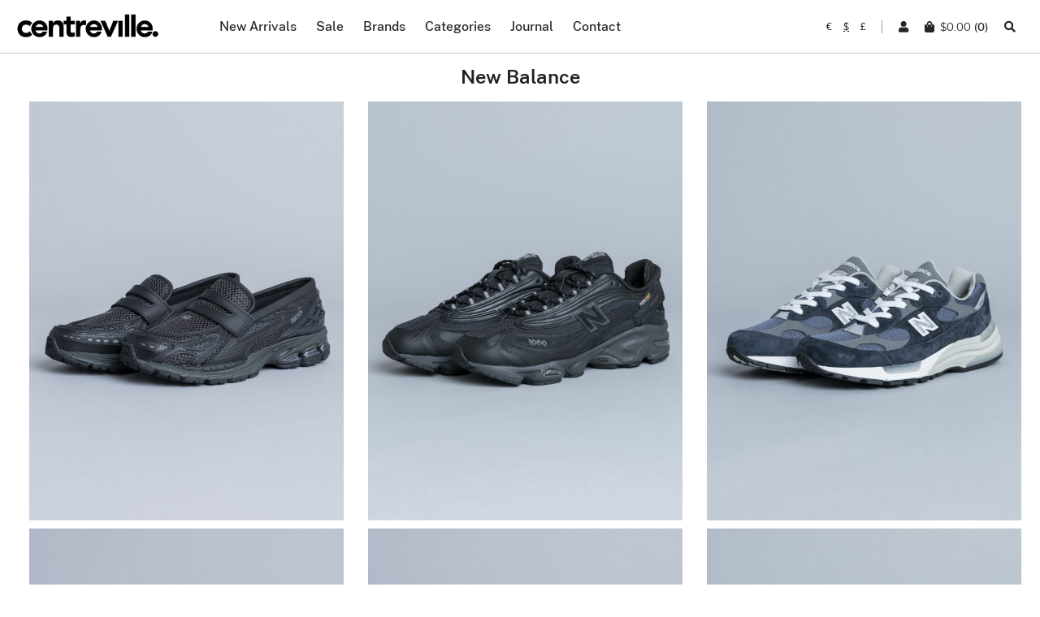

--- FILE ---
content_type: text/html; charset=UTF-8
request_url: https://www.centrevillestore.com/products/brands/new-balance/?show_products=18
body_size: 22653
content:
<!DOCTYPE html>

<!--// OPEN HTML //-->
<html lang="en-GB">

<!--// OPEN HEAD //-->

<head>
	<meta name="theme-color" content="#ffffff">
	
	
	<!--// SITE TITLE //-->
	<link rel="stylesheet" media="print" onload="this.onload=null;this.media='all';" id="ao_optimized_gfonts" href="https://fonts.googleapis.com/css?family=Open+Sans%3A300%7COpen+Sans%3A600%7CKhand%3A400&amp;display=swap"><link media="all" href="https://www.centrevillestore.com/wp-content/cache/autoptimize/css/autoptimize_56388ad890c552fd60e0ef1dcee53042.css" rel="stylesheet"><link media="only screen and (max-width: 768px)" href="https://www.centrevillestore.com/wp-content/cache/autoptimize/css/autoptimize_541e2ced151704f4ff1844c6de47ec02.css" rel="stylesheet"><link media="screen" href="https://www.centrevillestore.com/wp-content/cache/autoptimize/css/autoptimize_d57811d8c4c69c3433680164950575d7.css" rel="stylesheet"><title>New Balance • Brands | Centreville Store in Brussels</title>


	<!--// SITE META //-->
	<meta charset="UTF-8" />
			<meta name="viewport" content="width=device-width, user-scalable=no, initial-scale=1, maximum-scale=1">

	<!--// PINGBACK & FAVICON //-->
	<link rel="pingback" href="https://www.centrevillestore.com/xmlrpc.php" />
			<link rel="shortcut icon" href="" />
	

	<!-- Centreville Fonts -->
	<link rel="preload" href="/wp-content/themes/neighborhood-child/fonts/hinted-CheyenneSans-Light.ttf" as="font" type="font/ttf" crossorigin="anonymous">
	<link rel="preload" href="/wp-content/themes/neighborhood-child/fonts/hinted-CheyenneSans-Medium.ttf" as="font" type="font/ttf" crossorigin="anonymous">
	<link rel="preload" href="/wp-content/themes/neighborhood-child/fonts/hinted-CheyenneSans-SemiBold.ttf" as="font" type="font/ttf" crossorigin="anonymous">

			<!--// GOOGLE FONT LOADER //-->
		<script src="https://ajax.googleapis.com/ajax/libs/webfont/1.6.16/webfont.js"></script>
		<script>
			WebFont.load({
				google: {
					families: ['Open Sans:300', 'Open Sans:600', 'Khand:400',  'Vidaloka']
				}
			});
		</script>


	
	<!--// LEGACY HTML5 SUPPORT //-->
	<!--[if lt IE 9]>
		<script src="http://html5shim.googlecode.com/svn/trunk/html5.js"></script>
		<script src="https://www.centrevillestore.com/wp-content/themes/neighborhood/js/excanvas.compiled.js"></script>
		<script src="https://www.centrevillestore.com/wp-content/themes/neighborhood/js/respond.min.js"></script>
		<![endif]-->

	<!--// WORDPRESS HEAD HOOK //-->
	    <script>
        writeCookie();
        function writeCookie()
        {
            the_cookie = document.cookie;
            if( the_cookie ){
                if( window.devicePixelRatio >= 2 ){
                    the_cookie = "pixel_ratio="+window.devicePixelRatio+";"+the_cookie;
                    document.cookie = the_cookie;
                }
            }
        }
    </script>
<meta name='robots' content='index, follow, max-image-preview:large, max-snippet:-1, max-video-preview:-1' />

	<!-- This site is optimized with the Yoast SEO plugin v26.8 - https://yoast.com/product/yoast-seo-wordpress/ -->
	<title>New Balance • Brands | Centreville Store in Brussels</title>
	<meta name="description" content="New balance is an American sport footwear company from Boston, Massachusetts. Born in 1906, the company is still manufacturing  some models in America." />
	<link rel="canonical" href="https://www.centrevillestore.com/products/brands/new-balance/" />
	<link rel="next" href="https://www.centrevillestore.com/products/brands/new-balance/page/2/" />
	<meta property="og:locale" content="en_GB" />
	<meta property="og:type" content="article" />
	<meta property="og:title" content="New Balance • Brands | Centreville Store in Brussels" />
	<meta property="og:description" content="New balance is an American sport footwear company from Boston, Massachusetts. Born in 1906, the company is still manufacturing  some models in America." />
	<meta property="og:url" content="https://www.centrevillestore.com/products/brands/new-balance/" />
	<meta property="og:site_name" content="Centrevillestore" />
	<meta property="og:image" content="https://www.centrevillestore.com/wp-content/uploads/2021/02/centreville_logo_square_transparant.png" />
	<meta property="og:image:width" content="540" />
	<meta property="og:image:height" content="540" />
	<meta property="og:image:type" content="image/png" />
	<meta name="twitter:card" content="summary_large_image" />
	<script type="application/ld+json" class="yoast-schema-graph">{"@context":"https://schema.org","@graph":[{"@type":"CollectionPage","@id":"https://www.centrevillestore.com/products/brands/new-balance/","url":"https://www.centrevillestore.com/products/brands/new-balance/","name":"New Balance • Brands | Centreville Store in Brussels","isPartOf":{"@id":"https://www.centrevillestore.com/#website"},"primaryImageOfPage":{"@id":"https://www.centrevillestore.com/products/brands/new-balance/#primaryimage"},"image":{"@id":"https://www.centrevillestore.com/products/brands/new-balance/#primaryimage"},"thumbnailUrl":"https://www.centrevillestore.com/wp-content/uploads/2025/10/NB1906LoafersBlackSide.jpg","description":"New balance is an American sport footwear company from Boston, Massachusetts. Born in 1906, the company is still manufacturing  some models in America.","breadcrumb":{"@id":"https://www.centrevillestore.com/products/brands/new-balance/#breadcrumb"},"inLanguage":"en-GB"},{"@type":"ImageObject","inLanguage":"en-GB","@id":"https://www.centrevillestore.com/products/brands/new-balance/#primaryimage","url":"https://www.centrevillestore.com/wp-content/uploads/2025/10/NB1906LoafersBlackSide.jpg","contentUrl":"https://www.centrevillestore.com/wp-content/uploads/2025/10/NB1906LoafersBlackSide.jpg","width":3551,"height":5326},{"@type":"BreadcrumbList","@id":"https://www.centrevillestore.com/products/brands/new-balance/#breadcrumb","itemListElement":[{"@type":"ListItem","position":1,"name":"Home","item":"https://www.centrevillestore.com/"},{"@type":"ListItem","position":2,"name":"Brands","item":"https://www.centrevillestore.com/products/brands/"},{"@type":"ListItem","position":3,"name":"New Balance"}]},{"@type":"WebSite","@id":"https://www.centrevillestore.com/#website","url":"https://www.centrevillestore.com/","name":"Centrevillestore","description":"Online store","publisher":{"@id":"https://www.centrevillestore.com/#organization"},"potentialAction":[{"@type":"SearchAction","target":{"@type":"EntryPoint","urlTemplate":"https://www.centrevillestore.com/?s={search_term_string}"},"query-input":{"@type":"PropertyValueSpecification","valueRequired":true,"valueName":"search_term_string"}}],"inLanguage":"en-GB"},{"@type":"Organization","@id":"https://www.centrevillestore.com/#organization","name":"Centreville","url":"https://www.centrevillestore.com/","logo":{"@type":"ImageObject","inLanguage":"en-GB","@id":"https://www.centrevillestore.com/#/schema/logo/image/","url":"https://www.centrevillestore.com/wp-content/uploads/2020/11/centreville_logo.png","contentUrl":"https://www.centrevillestore.com/wp-content/uploads/2020/11/centreville_logo.png","width":540,"height":200,"caption":"Centreville"},"image":{"@id":"https://www.centrevillestore.com/#/schema/logo/image/"},"sameAs":["https://www.facebook.com/centrevillestorebrussels","https://www.instagram.com/centrevillestore/"]}]}</script>
	<!-- / Yoast SEO plugin. -->


<link rel='dns-prefetch' href='//maps.google.com' />
<link href='https://fonts.gstatic.com' crossorigin='anonymous' rel='preconnect' />
<style id='wp-img-auto-sizes-contain-inline-css' type='text/css'>
img:is([sizes=auto i],[sizes^="auto," i]){contain-intrinsic-size:3000px 1500px}
/*# sourceURL=wp-img-auto-sizes-contain-inline-css */
</style>
<style id='classic-theme-styles-inline-css' type='text/css'>
/*! This file is auto-generated */
.wp-block-button__link{color:#fff;background-color:#32373c;border-radius:9999px;box-shadow:none;text-decoration:none;padding:calc(.667em + 2px) calc(1.333em + 2px);font-size:1.125em}.wp-block-file__button{background:#32373c;color:#fff;text-decoration:none}
/*# sourceURL=/wp-includes/css/classic-themes.min.css */
</style>






<style id='woocommerce-inline-inline-css' type='text/css'>
.woocommerce form .form-row .required { visibility: visible; }
/*# sourceURL=woocommerce-inline-inline-css */
</style>







<script type="text/javascript" src="https://www.centrevillestore.com/wp-includes/js/jquery/jquery.min.js" id="jquery-core-js"></script>



<script type="text/javascript" id="wcaiocc-frontend-script-handle-js-extra">
/* <![CDATA[ */
var wcaiocc_vars_data = {"ajaxurl":"https://www.centrevillestore.com/wp-admin/admin-ajax.php","currency_change_key":"wcaiocc_change_currency_code","currency_changed":"1","conversion_method":"reference","base_currency":"EUR","base_currency_data":{"code":"EUR","name":"Euro","symbol":"&euro;","position":"left","thousand_separator":",","decimal_separator":".","number_decimals":2},"currency":"USD","currency_data":{"order":2,"name":"US Dollars","symbol":"$","position":"left","thousand_separator":",","decimal_separator":".","number_decimals":"2","rate":"1.1631","api":"ecb"},"wp_nonce":"e83bdb047e"};
//# sourceURL=wcaiocc-frontend-script-handle-js-extra
/* ]]> */
</script>



<script>
window.wc_ga_pro = {};

window.wc_ga_pro.available_gateways = {"ppcp-gateway":"PayPal","vivawallet":"Payment card"};

// interpolate json by replacing placeholders with variables
window.wc_ga_pro.interpolate_json = function( object, variables ) {

	if ( ! variables ) {
		return object;
	}

	var j = JSON.stringify( object );

	for ( var k in variables ) {
		j = j.split( '{$' + k + '}' ).join( variables[ k ] );
	}

	return JSON.parse( j );
};

// return the title for a payment gateway
window.wc_ga_pro.get_payment_method_title = function( payment_method ) {
	return window.wc_ga_pro.available_gateways[ payment_method ] || payment_method;
};

// check if an email is valid
window.wc_ga_pro.is_valid_email = function( email ) {
  return /[^\s@]+@[^\s@]+\.[^\s@]+/.test( email );
};
</script>
<!-- Start WooCommerce Google Analytics Pro -->
		<script>
	(function(i,s,o,g,r,a,m){i['GoogleAnalyticsObject']=r;i[r]=i[r]||function(){
	(i[r].q=i[r].q||[]).push(arguments)},i[r].l=1*new Date();a=s.createElement(o),
	m=s.getElementsByTagName(o)[0];a.async=1;a.src=g;m.parentNode.insertBefore(a,m)
	})(window,document,'script','https://www.google-analytics.com/analytics.js','ga');
		ga( 'create', 'UA-16418770-40', {"cookieDomain":"auto"} );
	ga( 'set', 'forceSSL', true );
	ga( 'set', 'anonymizeIp', true );
	ga( 'require', 'ec' );
	</script>
		<!-- end WooCommerce Google Analytics Pro -->
		<link rel="https://api.w.org/" href="https://www.centrevillestore.com/wp-json/" /><link rel="alternate" title="JSON" type="application/json" href="https://www.centrevillestore.com/wp-json/wp/v2/product_cat/964" />		<script type="text/javascript">
			var ajaxurl = 'https://www.centrevillestore.com/wp-admin/admin-ajax.php';
		</script>
	<noscript><style>.woocommerce-product-gallery{ opacity: 1 !important; }</style></noscript>
	<style type="text/css">
/*========== Web Font Styles ==========*/
body, h6, #sidebar .widget-heading h3, #header-search input, .header-items h3.phone-number, .related-wrap h4, #comments-list > h3, .item-heading h1, .sf-button, button, input[type="submit"], input[type="email"], input[type="reset"], input[type="button"], .spb_accordion_section h3, #header-login input, #mobile-navigation > div, .search-form input, input, button, select, textarea {font-family: "Helvetica", Palatino, Arial, Helvetica, Tahoma, sans-serif;}
h1, h2, h3, h4, h5, .custom-caption p, span.dropcap1, span.dropcap2, span.dropcap3, span.dropcap4, .spb_call_text, .impact-text, .testimonial-text, .header-advert {font-family: "Helvetica", Palatino, Arial, Helvetica, Tahoma, sans-serif;}
nav .menu li {font-family: "Helvetica", Palatino, Arial Helvetica, Tahoma, sans-serif;}
body, p, .masonry-items .blog-item .quote-excerpt, #commentform label, .contact-form label {font-size: 14px;line-height: 22px;}
h1, .spb_impact_text .spb_call_text, .impact-text {font-size: 24px;line-height: 34px;}
h2 {font-size: 20px;line-height: 30px;}
h3 {font-size: 18px;line-height: 24px;}
h4, .body-content.quote, #respond-wrap h3 {font-size: 14px;line-height: 20px;}
h5 {font-size: 14px;line-height: 18px;}
h6 {font-size: 12px;line-height: 16px;}
nav .menu li {font-size: 14px;}

/*========== Accent Styles ==========*/
::selection, ::-moz-selection {background-color: #000; color: #fff;}
span.highlighted, span.dropcap4, .loved-item:hover .loved-count, .flickr-widget li, .portfolio-grid li, .wpcf7 input.wpcf7-submit[type="submit"], .woocommerce-page nav.woocommerce-pagination ul li span.current, .woocommerce nav.woocommerce-pagination ul li span.current, figcaption .product-added, .woocommerce .wc-new-badge, .yith-wcwl-wishlistexistsbrowse a, .yith-wcwl-wishlistaddedbrowse a, .woocommerce .widget_layered_nav ul li.chosen > *, .woocommerce .widget_layered_nav_filters ul li a {background-color: #000!important; color: #ffffff;}
.sf-button.accent {background-color: #000!important;}
a:hover, #sidebar a:hover, .pagination-wrap a:hover, .carousel-nav a:hover, .portfolio-pagination div:hover > i, #footer a:hover, #copyright a, .beam-me-up a:hover span, .portfolio-item .portfolio-item-permalink, .read-more-link, .blog-item .read-more, .blog-item-details a, .author-link, .comment-meta .edit-link a, .comment-meta .comment-reply a, #reply-title small a, ul.member-contact, ul.member-contact li a, #respond .form-submit input:hover, span.dropcap2, .spb_divider.go_to_top a, love-it-wrapper:hover .love-it, .love-it-wrapper:hover span, .love-it-wrapper .loved, .comments-likes a:hover i, .comments-likes .love-it-wrapper:hover a i, .comments-likes a:hover span, .love-it-wrapper:hover a i, .item-link:hover, #header-translation p a, #swift-slider .flex-caption-large h1 a:hover, .wooslider .slide-title a:hover, .caption-details-inner .details span > a, .caption-details-inner .chart span, .caption-details-inner .chart i, #swift-slider .flex-caption-large .chart i, #breadcrumbs a:hover, .ui-widget-content a:hover, .woocommerce form.cart button.single_add_to_cart_button:hover, .yith-wcwl-add-button a:hover, #product-img-slider li a.zoom:hover, .woocommerce .star-rating span, .mobile-search-link.active, .woocommerce div.product form.cart .button.add_to_cart_button {color: #000;}
.carousel-wrap > a:hover, .ajax-search-results .all-results:hover, .search-result h5 a:hover {color: #000!important;}
.comments-likes a:hover span, .comments-likes a:hover i {color: #000!important;}
.read-more i:before, .read-more em:before {color: #000;}
.bypostauthor .comment-wrap .comment-avatar,.search-form input:focus,.wpcf7 input[type="text"]:focus,.wpcf7 textarea:focus {border-color: #000!important;}
nav .menu ul li:first-child:after,.navigation a:hover > .nav-text {border-bottom-color: #000;}
nav .menu ul ul li:first-child:after {border-right-color: #000;}
.spb_impact_text .spb_button span {color: #fff;}
article.type-post #respond .form-submit input#submit {background-color: #2e2e36;}
.woocommerce .free-badge {background-color: #2e2e36; color: #ffffff;}

/*========== Main Styles ==========*/
body {color: #000;}
.pagination-wrap a, .search-pagination a {color: #000;}
body {background-color: #e4e4e4;}
#main-container, .tm-toggle-button-wrap a {background-color: #ffffff;}
a, .ui-widget-content a {color: #000;}
.pagination-wrap li span.current, .pagination-wrap li a:hover {color: #ffffff;background: #000;border-color: #000;}
.pagination-wrap li a, .pagination-wrap li span.expand {color: #000;border-color: #e4e4e4;}
.pagination-wrap li a, .pagination-wrap li span {background-color: #ffffff;}
input[type="text"], input[type="password"], input[type="email"], textarea, select {border-color: #e4e4e4;background: #f7f7f7;}
textarea:focus, input:focus {border-color: #999!important;}
.modal-header {background: #f7f7f7;}

/*========== Header Styles ==========*/
#logo > a.logo-link {height: 150px;width: auto;}#header-section.header-1 #header {padding: 20px 0;}#header-section.header-4 #header nav#main-navigation ul.menu > li, #header-section.header-5 #header nav#main-navigation ul.menu > li, #header-section.header-4 .header-right nav ul.menu > li, #header-section.header-5 .header-left nav ul.menu > li {line-height: 190px;}#header-section.header-4 #logo > a.logo-link, #header-section.header-5 #logo > a.logo-link {height: 190px;}.sf-super-search {background-color: #2e2e36;}.sf-super-search .search-options .ss-dropdown > span, .sf-super-search .search-options input {color: #000; border-bottom-color: #000;}.sf-super-search .search-options .ss-dropdown ul li .fa-check {color: #000;}.sf-super-search-go:hover, .sf-super-search-close:hover { background-color: #000; border-color: #000; color: #ffffff;}#top-bar {background: #252525; color: #999999;}
#top-bar .tb-welcome {border-color: #444444;}
#top-bar a {color: #ffffff;}
#top-bar .menu li {border-left-color: #444444; border-right-color: #444444;}
#top-bar .menu > li > a, #top-bar .menu > li.parent:after {color: #ffffff;}
#top-bar .menu > li > a:hover, #top-bar a:hover {color: #000;}
#top-bar .show-menu {background-color: #444444;color: #2e2e36;}
.header-languages .current-language {background: #1bbeb4; color: #ffffff;}
#header-section:before, #mini-header {background-color: #ffffff;background: -webkit-gradient(linear, 0% 0%, 0% 100%, from(#ffffff), to(#ffffff));background: -webkit-linear-gradient(top, #ffffff, #ffffff);background: -moz-linear-gradient(top, #ffffff, #ffffff);background: -ms-linear-gradient(top, #ffffff, #ffffff);background: -o-linear-gradient(top, #ffffff, #ffffff);}
#logo img, #logo img.retina {width: 250px;}
#logo img {height: 150px;}
#header-section:before {opacity: 1;}
#header-section .header-menu .menu li, #mini-header .header-right nav .menu li {border-left-color: #e4e4e4;}
#header-section > #main-nav {border-top-color: #e4e4e4;}
.page-content {border-bottom-color: #e4e4e4;}

/*========== Navigation Styles ==========*/
#nav-pointer {background-color: #07c1b6;}
.show-menu {background-color: #2e2e36;color: #ffffff;}
nav .menu > li:before {background: #07c1b6;}
nav .menu .sub-menu .parent > a:after {border-left-color: #07c1b6;}
nav .menu ul.sub-menu {background-color: #FFFFFF;}
nav .menu ul.sub-menu li {border-bottom-color: #f0f0f0;border-bottom-style: solid;}
li.menu-item.sf-mega-menu > ul.sub-menu > li {border-color: #f0f0f0;border-style: solid;}
nav .menu > li a, #menubar-controls a {color: #252525;}
nav .menu > li:hover > a {color: #07c1b6;}
nav .menu ul.sub-menu li > a, #top-bar nav .menu ul li > a {color: #666666;}
nav .menu ul.sub-menu li:hover > a {color: #000!important; background: #1bbeb4;}
nav .menu li.parent > a:after, nav .menu li.parent > a:after:hover {color: #aaa;}
nav .menu li.current-menu-ancestor > a, nav .menu li.current-menu-item > a {color: #222222;}
nav .menu ul li.current-menu-ancestor > a, nav .menu ul li.current-menu-item > a {color: #ffffff; background: #1bbeb4;}
#main-nav .header-right ul.menu > li, .wishlist-item, .header-right .menu-search, .header-left .menu-search {border-left-color: #f0f0f0;}
#nav-search, #mini-search {background: #252525;}
#nav-search a, #mini-search a {color: #999999;}
.bag-header, .bag-product, .bag-empty, .wishlist-empty {border-color: #f0f0f0;}
.bag-buttons a {background-color: #f0f0f0; color: #252525;}
.bag-buttons a.checkout-button, .bag-buttons a.create-account-button, .woocommerce input.button.alt, .woocommerce .alt-button, .woocommerce button.button.alt, .woocommerce .button.checkout-button {background: #2e2e36; color: #ffffff;}
.bag-buttons a:hover, .woocommerce .button.update-cart-button:hover {background: #000; color: #ffffff;}
.bag-buttons a.checkout-button:hover, .woocommerce input.button.alt:hover, .woocommerce .alt-button:hover, .woocommerce button.button.alt:hover, .woocommerce .button.checkout-button:hover {background: #000; color: #ffffff;}
nav.std-menu ul.menu > li.parent > a:after {border-bottom-color: #07c1b6;}

/*========== Page Heading Styles ==========*/
#promo-bar {background-color: #ef3f32;}
#promo-bar * {color: #ffffff;}

/*========== Page Heading Styles ==========*/
.page-heading {background-color: #f7f7f7;border-bottom-color: #e4e4e4;}
.page-heading h1, .page-heading h3 {color: #222222;}
#breadcrumbs {background: #ffffff;}
#breadcrumbs {color: #999999;}
#breadcrumbs a, #breadcrumb i {color: #999999;}

/*========== Body Styles ==========*/
body, input[type="text"], input[type="password"], input[type="email"], textarea, select {color: #000;}
h1, h1 a {color: #000000;}
h2, h2 a {color: #000000;}
h3, h3 a {color: #000000;}
h4, h4 a, .carousel-wrap > a {color: #000000;}
h5, h5 a {color: #000000;}
h6, h6 a {color: #000000;}
.spb_impact_text .spb_call_text, .impact-text {color: #000000;}
.read-more i, .read-more em {color: transparent;}

/*========== Content Styles ==========*/
.pb-border-bottom, .pb-border-top {border-color: #e4e4e4;}
#swift-slider ul.slides {background: #2e2e36;}
#swift-slider .flex-caption .flex-caption-headline {background: #ffffff;}
#swift-slider .flex-caption .flex-caption-details .caption-details-inner {background: #ffffff; border-bottom: #e4e4e4}
#swift-slider .flex-caption-large, #swift-slider .flex-caption-large h1 a {color: #ffffff;}
#swift-slider .flex-caption h4 i {line-height: 20px;}
#swift-slider .flex-caption-large .comment-chart i {color: #ffffff;}
#swift-slider .flex-caption-large .loveit-chart span {color: #000;}
#swift-slider .flex-caption-large a {color: #000;}
#swift-slider .flex-caption .comment-chart i, #swift-slider .flex-caption .comment-chart span {color: #2e2e36;}
figure .overlay {background-color: #000;color: #fff;}
.overlay .thumb-info h4 {color: #fff;}
figure:hover .overlay {box-shadow: inset 0 0 0 500px #000;}
h4.spb_heading span, h4.lined-heading span {background: #ffffff}
.spb_parallax_asset h4.spb_heading {border-bottom-color: #000000}
.carousel-wrap a.carousel-prev, .carousel-wrap a.carousel-next {background: #2e2e36; color: #ffffff!important;}
.carousel-wrap a.carousel-prev:hover, .carousel-wrap a.carousel-next:hover {color: #000!important;}

/*========== Sidebar Styles ==========*/
.sidebar .widget-heading h4 {color: #000000;}
.sidebar .widget-heading h4 span {background: #ffffff;}
.widget ul li {border-color: #e4e4e4;}
.widget_search form input {background: #f7f7f7;}
.widget .wp-tag-cloud li a {border-color: #e4e4e4;}
.widget .tagcloud a:hover, .widget ul.wp-tag-cloud li:hover > a {background: #000; color: #ffffff;}
.loved-item .loved-count {color: #ffffff;background: #2e2e36;}
.subscribers-list li > a.social-circle {color: #ffffff;background: #2e2e36;}
.subscribers-list li:hover > a.social-circle {color: #fbfbfb;background: #000;}
.sidebar .widget_categories ul > li a, .sidebar .widget_archive ul > li a, .sidebar .widget_nav_menu ul > li a, .sidebar .widget_meta ul > li a, .sidebar .widget_recent_entries ul > li, .widget_product_categories ul > li a, .widget_layered_nav ul > li a {color: #000;}
.sidebar .widget_categories ul > li a:hover, .sidebar .widget_archive ul > li a:hover, .sidebar .widget_nav_menu ul > li a:hover, .widget_nav_menu ul > li.current-menu-item a, .sidebar .widget_meta ul > li a:hover, .sidebar .widget_recent_entries ul > li a:hover, .widget_product_categories ul > li a:hover, .widget_layered_nav ul > li a:hover {color: #000;}
#calendar_wrap caption {border-bottom-color: #2e2e36;}
.sidebar .widget_calendar tbody tr > td a {color: #ffffff;background-color: #2e2e36;}
.sidebar .widget_calendar tbody tr > td a:hover {background-color: #000;}
.sidebar .widget_calendar tfoot a {color: #2e2e36;}
.sidebar .widget_calendar tfoot a:hover {color: #000;}
.widget_calendar #calendar_wrap, .widget_calendar th, .widget_calendar tbody tr > td, .widget_calendar tbody tr > td.pad {border-color: #e4e4e4;}
.widget_neighborhood_infocus_widget .infocus-item h5 a {color: #2e2e36;}
.widget_neighborhood_infocus_widget .infocus-item h5 a:hover {color: #000;}
.sidebar .widget hr {border-color: #e4e4e4;}

/*========== Portfolio Styles ==========*/
.filter-wrap .select:after {background: #ffffff;}
.filter-wrap ul li a {color: #000; background: #f7f7f7;}
.filter-wrap ul li a:hover {color: #000;}
.filter-wrap ul li.selected a {color: #ffffff;background: #000;}
.portfolio-item {border-bottom-color: #e4e4e4;}
.masonry-items .portfolio-item-details {border-color: #e4e4e4;background: #f7f7f7;}
.spb_portfolio_carousel_widget .portfolio-item {background: #ffffff;}
.spb_portfolio_carousel_widget .portfolio-item h4.portfolio-item-title a > i {line-height: 20px;}
.masonry-items .blog-item .blog-details-wrap:before {background-color: #f7f7f7;}
.masonry-items .portfolio-item figure {border-color: #e4e4e4;}
.portfolio-details-wrap span span {color: #666;}
.share-links > a:hover {color: #000;}

/*========== Blog Styles ==========*/
.blog-aux-options li a, .blog-aux-options li form input {background: #f7f7f7;}
.blog-aux-options li.selected a {background: #000;color: #ffffff;}
.blog-filter-wrap .aux-list li:hover {border-bottom-color: transparent;}
.blog-filter-wrap .aux-list li:hover a {color: #ffffff;background: #000;}
.blog-item {border-color: #e4e4e4;}
.standard-post-details .standard-post-author {border-color: #e4e4e4;}
.masonry-items .blog-item {background: #f7f7f7;}
.mini-items .blog-item-details, .author-info-wrap, .related-wrap, .tags-link-wrap, .comment .comment-wrap, .share-links, .single-portfolio .share-links, .single .pagination-wrap {border-color: #e4e4e4;}
.related-wrap h4, #comments-list h4, #respond-wrap h3 {border-bottom-color: #000000;}
.related-item figure {background-color: #2e2e36;}
.search-item-img .img-holder {background: #f7f7f7;border-color:#e4e4e4;}.required {color: #ee3c59;}
article.type-post #respond .form-submit input#submit {color: #fff;}
.comments-likes a i, .comments-likes a span, .comments-likes .love-it-wrapper a i {color: #000;}
#respond .form-submit input:hover {color: #fff!important;}
.recent-post {background: #ffffff;}
.recent-post .post-item-details {border-top-color: #e4e4e4;color: #e4e4e4;}
.post-item-details span, .post-item-details a, .post-item-details .comments-likes a i, .post-item-details .comments-likes a span {color: #999;}

/*========== Shortcode Styles ==========*/
.sf-button.accent {color: #fff;}
a.sf-button:hover, #footer a.sf-button:hover {background-image: none;color: #fff!important;}
a.sf-button.green:hover, a.sf-button.lightgrey:hover, a.sf-button.limegreen:hover {color: #111!important;}
a.sf-button.white:hover {color: #000!important;}
.wpcf7 input.wpcf7-submit[type="submit"] {color: #fff;}
.sf-icon {color: #07c1b6;}
.sf-icon-cont {background-color: #B4E5F8;}
span.dropcap3 {background: #000;color: #fff;}
span.dropcap4 {color: #fff;}
.spb_divider, .spb_divider.go_to_top_icon1, .spb_divider.go_to_top_icon2, .testimonials > li, .jobs > li, .spb_impact_text, .tm-toggle-button-wrap, .tm-toggle-button-wrap a, .portfolio-details-wrap, .spb_divider.go_to_top a {border-color: #e4e4e4;}
.spb_divider.go_to_top_icon1 a, .spb_divider.go_to_top_icon2 a {background: #ffffff;}
.spb_tabs .ui-tabs .ui-tabs-panel, .spb_content_element .ui-tabs .ui-tabs-nav, .ui-tabs .ui-tabs-nav li {border-color: #e4e4e4;}
.spb_accordion_section, .spb_tabs .ui-tabs .ui-tabs-panel, .spb_accordion .spb_accordion_section, .spb_accordion_section .ui-accordion-content, .spb_accordion .spb_accordion_section > h3.ui-state-active a, .ui-tabs .ui-tabs-nav li.ui-tabs-active a {background: #ffffff!important;}
.spb_tabs .nav-tabs li a {border-color: #e4e4e4;}
.spb_tabs .nav-tabs li.active a {border-bottom-color: transparent;}
.spb_tour .ui-tabs .ui-tabs-nav li a {border-color: #e4e4e4;}
.spb_tour.span3 .ui-tabs .ui-tabs-nav li {border-color: #e4e4e4!important;}
.ui-accordion h3.ui-accordion-header .ui-icon {color: #000;}
.ui-accordion h3.ui-accordion-header.ui-state-active .ui-icon, .ui-accordion h3.ui-accordion-header.ui-state-active:hover .ui-icon {color: #000;}
blockquote.pullquote {border-color: #e4e4e4;}
.borderframe img {border-color: #eeeeee;}
.labelled-pricing-table .column-highlight {background-color: #fff;}
.labelled-pricing-table .pricing-table-label-row, .labelled-pricing-table .pricing-table-row {background: #eeeeee;}
.labelled-pricing-table .alt-row {background: #f7f7f7;}
.labelled-pricing-table .pricing-table-price {background: #999999;}
.labelled-pricing-table .pricing-table-package {background: #bbbbbb;}
.labelled-pricing-table .lpt-button-wrap {background: #e4e4e4;}
.labelled-pricing-table .lpt-button-wrap a.accent {background: #222!important;}
.labelled-pricing-table .column-highlight .lpt-button-wrap {background: transparent!important;}
.labelled-pricing-table .column-highlight .lpt-button-wrap a.accent {background: #000!important;}
.column-highlight .pricing-table-price {color: #fff;background: #00AEEF;border-bottom-color: #00AEEF;}
.column-highlight .pricing-table-package {background: #B4E5F8;}
.column-highlight .pricing-table-details {background: #E1F3FA;}
.spb_box_text.coloured .box-content-wrap {background: #fb3c2d;color: #fff;}
.spb_box_text.whitestroke .box-content-wrap {background-color: #fff;border-color: #e4e4e4;}
.client-item figure {border-color: #e4e4e4;}
.client-item figure:hover {border-color: #333;}
ul.member-contact li a:hover {color: #333;}
.testimonials.carousel-items li {border-color: #e4e4e4;}
.testimonials.carousel-items li:after {border-left-color: #e4e4e4;border-top-color: #e4e4e4;}
.team-member .team-member-bio {border-bottom-color: #e4e4e4;}
.horizontal-break {background-color: #e4e4e4;}
.progress .bar {background-color: #000;}
.progress.standard .bar {background: #000;}

/*========== Footer Styles ==========*/
#footer {background: #fff;}
#footer, #footer p {color: #cccccc;}
#footer h4 {color: #cccccc;}
#footer h4:before {border-color: #333333;}
#footer h4 span {background: #fff;}
#footer a {color: #cccccc;}
#footer .widget ul li, #footer .widget_categories ul, #footer .widget_archive ul, #footer .widget_nav_menu ul, #footer .widget_recent_comments ul, #footer .widget_meta ul, #footer .widget_recent_entries ul, #footer .widget_product_categories ul {border-color: #333333;}
#copyright {background-color: #000000;border-top-color: #333333;}
#copyright p {color: #666666;}
#copyright a {color: #cccccc;}
#copyright a:hover {color: #000;}
#footer .widget_calendar #calendar_wrap, #footer .widget_calendar th, #footer .widget_calendar tbody tr > td, #footer .widget_calendar tbody tr > td.pad {border-color: #333333;}
.widget input[type="email"] {background: #f7f7f7; color: #999}
#footer .widget hr {border-color: #333333;}

/*========== WooCommerce Styles ==========*/
.woocommerce nav.woocommerce-pagination, .woocommerce #content nav.woocommerce-pagination, .woocommerce-page nav.woocommerce-pagination, .woocommerce-page #content nav.woocommerce-pagination, .modal-body .comment-form-rating, .woocommerce form .form-row input.input-text, ul.checkout-process, #billing .proceed, ul.my-account-nav > li, .woocommerce #payment, .woocommerce-checkout p.thank-you, .woocommerce .order_details, .woocommerce-page .order_details, .review-order-wrap { border-color: #e4e4e4 ;}
.woocommerce-account p.myaccount_address, .woocommerce-account .page-content h2, p.no-items, #payment_heading {border-bottom-color: #e4e4e4;}
.woocommerce-MyAccount-navigation li {border-color: #e4e4e4;}.woocommerce-MyAccount-navigation li.is-active a, .woocommerce-MyAccount-navigation li a:hover {color: #000;}.woocommerce .products ul, .woocommerce ul.products, .woocommerce-page .products ul, .woocommerce-page ul.products, p.no-items {border-top-color: #e4e4e4;}
.woocommerce-ordering .woo-select, .variations_form .woo-select, .add_review a, .woocommerce .quantity, .woocommerce-page .quantity, .woocommerce .coupon input.apply-coupon, .woocommerce table.shop_table tr td.product-remove .remove, .woocommerce .button.update-cart-button, .shipping-calculator-form .woo-select, .woocommerce .shipping-calc-wrap button[name="calc_shipping"], .woocommerce #billing_country_field .woo-select, .woocommerce #shipping_country_field .woo-select, .woocommerce #review_form #respond .form-submit input, .woocommerce form .form-row input.input-text, .woocommerce table.my_account_orders .order-actions .button, .woocommerce #payment div.payment_box, .woocommerce .widget_price_filter .price_slider_amount .button, .woocommerce.widget .buttons a, .woocommerce input[name="apply_coupon"], .woocommerce .cart input[name="update_cart"], .woocommerce-cart .wc-proceed-to-checkout a.checkout-button {background: #f7f7f7; color: #2e2e36}
.woocommerce-page nav.woocommerce-pagination ul li span.current, .woocommerce nav.woocommerce-pagination ul li span.current { color: #ffffff;}
li.product figcaption a.product-added {color: #ffffff;}
.woocommerce ul.products li.product figure figcaption .shop-actions > a, .woocommerce ul.products li.product figure figcaption .shop-actions > a.product-added:hover {color: #ffffff;}
.woocommerce ul.products li.product figure figcaption .shop-actions > a:hover, ul.social-icons li a:hover {color: #000;}
.woocommerce ul.products li.product figure figcaption, .yith-wcwl-add-to-wishlist, .yith-wcwl-add-button a, .woocommerce #account_details .login form p.form-row input[type="submit"], .my-account-login-wrap .login-wrap form.login p.form-row input[type="submit"], .woocommerce .my-account-login-wrap form input[type="submit"], .lost_reset_password p.form-row input[type="submit"], .track_order p.form-row input[type="submit"], .change_password_form p input[type="submit"], .woocommerce .wishlist_table tr td.product-add-to-cart a, .woocommerce input.button[name="save_address"], .woocommerce .woocommerce-message a.button, ul.products li.product a.quick-view-button, #login-form .modal-body form.login p.form-row input[type="submit"], .woocommerce input[name="save_account_details"], .login p.form-row input[type="submit"], #jckqv .cart .single_add_to_cart_button, #jckqv .cart .add_to_cart_button { background: #2e2e36; color: #ffffff ;}
.woocommerce form.cart button.single_add_to_cart_button, .woocommerce p.cart a.single_add_to_cart_button, ul.products li.product a.quick-view-button, .woocommerce div.product form.cart .button.add_to_cart_button { background: #2e2e36!important; color: #ffffff ;}
.woocommerce p.cart a.single_add_to_cart_button:hover {background: #2e2e36; color: #000 ;}
.woocommerce table.shop_table tr td.product-remove .remove:hover, .woocommerce .coupon input.apply-coupon:hover, .woocommerce .shipping-calc-wrap button[name="calc_shipping"]:hover, .woocommerce .quantity .plus:hover, .woocommerce .quantity .minus:hover, .add_review a:hover, .woocommerce #review_form #respond .form-submit input:hover, .lost_reset_password p.form-row input[type="submit"]:hover, .track_order p.form-row input[type="submit"]:hover, .change_password_form p input[type="submit"]:hover, .woocommerce table.my_account_orders .order-actions .button:hover, .woocommerce .widget_price_filter .price_slider_amount .button:hover, .woocommerce.widget .buttons a:hover, .woocommerce .wishlist_table tr td.product-add-to-cart a:hover, .woocommerce input.button[name="save_address"]:hover, #login-form .modal-body form.login p.form-row input[type="submit"]:hover, .woocommerce input[name="save_account_details"]:hover, .woocommerce input[name="apply_coupon"]:hover, .woocommerce .cart input[name="update_cart"]:hover, .login p.form-row input[type="submit"]:hover, #jckqv .cart .single_add_to_cart_button:hover, #jckqv .cart .add_to_cart_button:hover, .woocommerce-cart .wc-proceed-to-checkout a.checkout-button:hover {background: #000; color: #ffffff;}
.woocommerce #account_details .login, .woocommerce #account_details .login h4.lined-heading span, .my-account-login-wrap .login-wrap, .my-account-login-wrap .login-wrap h4.lined-heading span, .woocommerce div.product form.cart table div.quantity {background: #f7f7f7;}
.woocommerce .help-bar ul li a:hover, .woocommerce .continue-shopping:hover, .woocommerce .address .edit-address:hover, .my_account_orders td.order-number a:hover, .product_meta a.inline:hover { border-bottom-color: #000;}
.woocommerce .order-info, .woocommerce .order-info mark {background: #000; color: #ffffff;}
.woocommerce #payment div.payment_box:after {border-bottom-color: #f7f7f7;}
.woocommerce .widget_price_filter .price_slider_wrapper .ui-widget-content {background: #e4e4e4;}
.woocommerce .widget_price_filter .ui-slider-horizontal .ui-slider-range {background: #f7f7f7;}
.yith-wcwl-wishlistexistsbrowse a:hover, .yith-wcwl-wishlistaddedbrowse a:hover {color: #ffffff;}
.woocommerce ul.products li.product .price, .woocommerce div.product p.price {color: #000;}

/*========== Asset Background Styles ==========*/
.asset-bg {border-color: #e4e4e4;}
.asset-bg.alt-one {background-color: #ffffff;}
.asset-bg.alt-one, .asset-bg.alt-one h1, .asset-bg.alt-one h2, .asset-bg.alt-one h3, .asset-bg.alt-one h3, .asset-bg.alt-one h4, .asset-bg.alt-one h5, .asset-bg.alt-one h6, .alt-one .carousel-wrap > a {color: #222222;}
.alt-one.full-width-text:after {border-top-color:#ffffff;}
.alt-one h4.spb_text_heading {border-bottom-color:#222222;}
.alt-one h4.spb_heading:before {border-top-color:#222222;}
.asset-bg.alt-two {background-color: #FFFFFF;}
.asset-bg.alt-two, .asset-bg.alt-two h1, .asset-bg.alt-two h2, .asset-bg.alt-two h3, .asset-bg.alt-two h3, .asset-bg.alt-two h4, .asset-bg.alt-two h5, .asset-bg.alt-two h6, .alt-two .carousel-wrap > a {color: #222222;}
.alt-two.full-width-text:after {border-top-color:#FFFFFF;}
.alt-two h4.spb_text_heading {border-bottom-color:#222222;}
.alt-two h4.spb_heading:before {border-top-color:#222222;}
.asset-bg.alt-three {background-color: #FFFFFF;}
.asset-bg.alt-three, .asset-bg.alt-three h1, .asset-bg.alt-three h2, .asset-bg.alt-three h3, .asset-bg.alt-three h3, .asset-bg.alt-three h4, .asset-bg.alt-three h5, .asset-bg.alt-three h6, .alt-three .carousel-wrap > a {color: #222222;}
.alt-three.full-width-text:after {border-top-color:#FFFFFF;}
.alt-three h4.spb_text_heading {border-bottom-color:#222222;}
.alt-three h4.spb_heading:before {border-top-color:#222222;}
.asset-bg.alt-four {background-color: #FFFFFF;}
.asset-bg.alt-four, .asset-bg.alt-four h1, .asset-bg.alt-four h2, .asset-bg.alt-four h3, .asset-bg.alt-four h3, .asset-bg.alt-four h4, .asset-bg.alt-four h5, .asset-bg.alt-four h6, .alt-four .carousel-wrap > a {color: #222222;}
.alt-four.full-width-text:after {border-top-color:#FFFFFF;}
.alt-four h4.spb_text_heading {border-bottom-color:#222222;}
.alt-four h4.spb_heading:before {border-top-color:#222222;}
.asset-bg.alt-five {background-color: #FFFFFF;}
.asset-bg.alt-five, .asset-bg.alt-five h1, .asset-bg.alt-five h2, .asset-bg.alt-five h3, .asset-bg.alt-five h3, .asset-bg.alt-five h4, .asset-bg.alt-five h5, .asset-bg.alt-five h6, .alt-five .carousel-wrap > a {color: #222222;}
.alt-five.full-width-text:after {border-top-color:#FFFFFF;}
.alt-five h4.spb_text_heading {border-bottom-color:#222222;}
.alt-five h4.spb_heading:before {border-top-color:#222222;}
.asset-bg.alt-six {background-color: #FFFFFF;}
.asset-bg.alt-six, .asset-bg.alt-six h1, .asset-bg.alt-six h2, .asset-bg.alt-six h3, .asset-bg.alt-six h3, .asset-bg.alt-six h4, .asset-bg.alt-six h5, .asset-bg.alt-six h6, .alt-six .carousel-wrap > a {color: #222222;}
.alt-six.full-width-text:after {border-top-color:#FFFFFF;}
.alt-six h4.spb_text_heading {border-bottom-color:#222222;}
.alt-six h4.spb_heading:before {border-top-color:#222222;}
.asset-bg.alt-seven {background-color: #FFFFFF;}
.asset-bg.alt-seven, .asset-bg.alt-seven h1, .asset-bg.alt-seven h2, .asset-bg.alt-seven h3, .asset-bg.alt-seven h3, .asset-bg.alt-seven h4, .asset-bg.alt-seven h5, .asset-bg.alt-seven h6, .alt-seven .carousel-wrap > a {color: #222222;}
.alt-seven.full-width-text:after {border-top-color:#FFFFFF;}
.alt-seven h4.spb_text_heading {border-bottom-color:#222222;}
.alt-seven h4.spb_heading:before {border-top-color:#222222;}
.asset-bg.alt-eight {background-color: #FFFFFF;}
.asset-bg.alt-eight, .asset-bg.alt-eight h1, .asset-bg.alt-eight h2, .asset-bg.alt-eight h3, .asset-bg.alt-eight h3, .asset-bg.alt-eight h4, .asset-bg.alt-eight h5, .asset-bg.alt-eight h6, .alt-eight .carousel-wrap > a {color: #222222;}
.alt-eight.full-width-text:after {border-top-color:#FFFFFF;}
.alt-eight h4.spb_text_heading {border-bottom-color:#222222;}
.alt-eight h4.spb_heading:before {border-top-color:#222222;}
.asset-bg.alt-nine {background-color: #FFFFFF;}
.asset-bg.alt-nine, .asset-bg.alt-nine h1, .asset-bg.alt-nine h2, .asset-bg.alt-nine h3, .asset-bg.alt-nine h3, .asset-bg.alt-nine h4, .asset-bg.alt-nine h5, .asset-bg.alt-nine h6, .alt-nine .carousel-wrap > a {color: #222222;}
.alt-nine.full-width-text:after {border-top-color:#FFFFFF;}
.alt-nine h4.spb_text_heading {border-bottom-color:#222222;}
.alt-nine h4.spb_heading:before {border-top-color:#222222;}
.asset-bg.alt-ten {background-color: #FFFFFF;}
.asset-bg.alt-ten, .asset-bg.alt-ten h1, .asset-bg.alt-ten h2, .asset-bg.alt-ten h3, .asset-bg.alt-ten h3, .asset-bg.alt-ten h4, .asset-bg.alt-ten h5, .asset-bg.alt-ten h6, .alt-ten .carousel-wrap > a {color: #222222;}
.alt-ten.full-width-text:after {border-top-color:#FFFFFF;}
.alt-ten h4.spb_text_heading {border-bottom-color:#222222;}
.alt-ten h4.spb_heading:before {border-top-color:#222222;}

/*========== Custom Font Styles ==========*/
body, h6, #sidebar .widget-heading h3, #header-search input, .header-items h3.phone-number, .related-wrap h4, #comments-list > h4, .item-heading h1, .sf-button, button, input[type="submit"], input[type="reset"], input[type="button"], input[type="email"], .spb_accordion_section h3, #header-login input, #mobile-navigation > div, .search-form input, input, button, select, textarea {font-family: "Open Sans", sans-serif;font-weight: 300;}
h1, h2, h3, h4, h5, .heading-font, .custom-caption p, span.dropcap1, span.dropcap2, span.dropcap3, span.dropcap4, .spb_call_text, .impact-text, .testimonial-text, .header-advert, .spb_call_text, .impact-text {font-family: "Open Sans", sans-serif;font-weight: 600;}
nav .menu li, nav.std-menu .menu li {font-family: "Khand", sans-serif;font-weight: 400;}

/*========== Responsive Coloured Styles ==========*/
@media only screen and (max-width: 767px) {#top-bar nav .menu > li {border-top-color: #444444;}
nav .menu > li {border-top-color: #e4e4e4;}
}

/*========== User Custom CSS Styles ==========*/
/* Moved FROM Inline CSS*/
div.owl-wrapper {margin:0 auto; width:1020px !important;}
div.owl-item {width:340px; }
.recent-post h5 a {font-family: "Open Sans", sans-serif; font-size:12px!important;
text-transform: uppercase; font-weight: normal;}
.recent-post h5 {line-height: 12px!important; text-align:center;}
.standard-post-author, .author-info-wrap {display:none !important;}
.page-heading h1, h2 {font-family: "Khand",sans-serif;}
.bag-buttons a.checkout-button, .bag-buttons a.create-account-button, .woocommerce input.button.alt,  .woocommerce .alt-button, .woocommerce button.button.alt, .woocommerce .button.checkout-button { color:#666;}
.woocommerce-cart .wc-proceed-to-checkout a.checkout-button { background:#fff; border: 1px solid #000 !important; text-align:center;}
#order_review #payment #place_order {background: #000 none repeat scroll 0 0 !important;}
.share-links ul {margin-top: 2px;}
.share-links ul li a { padding: 3px 0 0 !important;}
.share-links {width:180px; padding: 7px 0; border:0px;}
#footer h4 {color: #000 !important;}
.menu-item-text { text-transform:uppercase;}
.summary .product_meta, .shop-actions, .header-left > nav .tb-welcome {display: none;}
#adress {position:fixed; text-align:center; bottom: 80px;}
nav .menu ul.sub-menu {box-shadow: 0 0 0px -1px rgba(0, 0, 0, 0.2) !important;    margin: 0px 0 0 !important;    min-width: 100px;    position: absolute;    top: 100%;    z-index: 9995;}
nav .menu ul.sub-menu {margin:0px;}
ul.social-icons li { display:inline; float: none;} 
ul.social-icons li a {display: inline-block; margin-bottom: 5px; overflow: visible; margin-right:5px;}

#product-img-slider .lSSlideWrapper, .woocommerce ul.products li.product figure {box-shadow: 0px 0px 0px 0px rgba(0, 0, 0, 0.7);} 

.woocommerce div.product .woocommerce-tabs ul.tabs::before, div.product .woocommerce_tabs .panel, div.product .woocommerce-tabs .panel, .woocommerce div.product .woocommerce-tabs ul.tabs li {border:0px;}

div.product .woocommerce_tabs .panel, div.product .woocommerce-tabs .panel { padding:14px !important;}
.spb_divider, .spb_divider.go_to_top_icon1, .spb_divider.go_to_top_icon2, .testimonials > li, .jobs > li, .spb_impact_text, .tm-toggle-button-wrap, .tm-toggle-button-wrap a, .portfolio-details-wrap, .spb_divider.go_to_top a { border-color: #e4e4e4;}
.spb_divider.standard {border-bottom-style: solid; border-bottom-width: 1px;}

.woocommerce div.product .product-short { margin-bottom:0px;}
h1, .spb_impact_text .spb_call_text, .impact-text {   font-size: 24px;  line-height: 5px;}
h5 { font-size: 20px;    line-height: 80px;}

.woocommerce-count-wrap { display: none;}
.woocommerce .products ul, .woocommerce ul.products, .woocommerce-page .products ul, .woocommerce-page ul.products, p.no-items {border:none;}

#header-section > #main-nav {border-bottom: 1px solid #e4e4e4;

.widget_categories ul > li a::before, .widget_archive ul > li a::before, .widget_nav_menu ul > li a::before, .widget_meta ul > li a::before, .widget_recent_entries ul > li a::before, .widget_product_categories ul > li a::before {
    content: "";    display: block;    float: right;    font-family: FontAwesome;    font-size: 12px;    font-style: normal;    font-weight: normal;    text-decoration: inherit;}

li.menu-item.sf-mega-menu > ul.sub-menu > li.menu-item > a, li.menu-item.sf-mega-menu > ul.sub-menu > li.menu-item > span.title {margin:0px !important;}
#breadcrumbs, .tp-bannertimer {display: none;}
.woocommerce-page .woocommerce-info, .woocommerce .woocommerce-info {background: #fff none repeat scroll 0 0 !important; border: 2px solid #000 !important;}
input[type="text"], input[type="password"], input[type="email"], textarea, select {border-color: -moz-use-text-color;    border-style: none none solid;    border-width: 0 0 1px;}

.woocommerce td.product-name dl.variation dd p:last-child {
    margin-top: 5px !important;
}
.woocommerce div.product form.cart .variations td.label {width: 10px;}

.out-of-stock-badge { display: initial; }


@media screen and (max-width: 1024px) {
	.woocommerce ul.products li.product figure.product-transition .product-image.second-image img { display: none !important; }
	.woocommerce ul.products li.product figure.product-transition .product-image.second-image {
	    display: block !important;
		top: 0 !important;
		z-index: 999999;
	}
	.woocommerce ul.products li:hover.product figure.product-transition .product-img-wrap {
		-webkit-transform: none !important;
		-moz-transform: none !important;
		-ms-transform: none !important;
		-o-transform: none !important;
		transform: none !important;
	}

	.woocommerce ul.products figure.product-transition .out-of-stock-badge { display: block !important; }
}

/* --- END -  Moved FROM Inline CSS*/

/* 4EYES */
.page-content > .article-meta {
    display: none !important;
}</style>
<noscript><style>.lazyload[data-src]{display:none !important;}</style></noscript><style>.lazyload{background-image:none !important;}.lazyload:before{background-image:none !important;}</style><meta name="generator" content="Powered by Slider Revolution 6.5.31 - responsive, Mobile-Friendly Slider Plugin for WordPress with comfortable drag and drop interface." />
<link rel="icon" href="https://www.centrevillestore.com/wp-content/uploads/2020/12/centreville_logo_square-100x100.png" sizes="32x32" />
<link rel="icon" href="https://www.centrevillestore.com/wp-content/uploads/2020/12/centreville_logo_square.png" sizes="192x192" />
<link rel="apple-touch-icon" href="https://www.centrevillestore.com/wp-content/uploads/2020/12/centreville_logo_square.png" />
<meta name="msapplication-TileImage" content="https://www.centrevillestore.com/wp-content/uploads/2020/12/centreville_logo_square.png" />


	<!--// CLOSE HEAD //-->

<style id='rs-plugin-settings-inline-css' type='text/css'>
.tp-caption a{color:#ff7302;text-shadow:none;-webkit-transition:all 0.2s ease-out;-moz-transition:all 0.2s ease-out;-o-transition:all 0.2s ease-out;-ms-transition:all 0.2s ease-out}.tp-caption a:hover{color:#ffa902}
/*# sourceURL=rs-plugin-settings-inline-css */
</style>
</head>

<!--// OPEN BODY //-->

<body class="archive tax-product_cat term-new-balance term-964 wp-custom-logo wp-theme-neighborhood wp-child-theme-neighborhood-child  responsive-fluid cvs-shop-page theme-neighborhood woocommerce woocommerce-page woocommerce-no-js">
		<!--// OPEN #container //-->
			<div id="container">
		
			
			<!--// HEADER //-->
			<div class="header-wrap">

				
				<div id="header-section" class="header-4 ">
					<header id="header" class="clearfix">
<div class="container">
<div class="header-row row">
<div id="logo" class="span4 logo-left clearfix">
<div class="mobile-linksleft"><a href="#" id="btnmobilemenu" class="hidden-desktop show-main-nav"><i class="fas fa-align-justify"></i></a>
</div>
<div class="mobile-linkscenter"><a class="logo-link" href="https://www.centrevillestore.com">
<img class="standard lazyload" src="[data-uri]" alt="Centrevillestore" width="540" height="200" data-src="https://www.centrevillestore.com/wp-content/uploads/2020/11/centreville_logo.png" decoding="async" data-eio-rwidth="540" data-eio-rheight="200" /><noscript><img class="standard" src="https://www.centrevillestore.com/wp-content/uploads/2020/11/centreville_logo.png" alt="Centrevillestore" width="540" height="200" data-eio="l" /></noscript>
</a>
</div>
<div class="mobile-linksright"><a href="/my-account" class="hidden-desktop mobile-myaccount-link"><i class="fas fa-user"></i></a>
<a href="https://www.centrevillestore.com/cart/" class="hidden-desktop mobile-cart-link"><i class="fas fa-shopping-bag"></i></a>
<a href="#" class="hidden-desktop mobile-search-link"><i class="fas fa-search"></i></a>
</div>
</div>
<div class="header-right span8"><nav class="std-menu">
<ul class="menu">
<li class="parent menu-myaccount"><a href="/my-account"><i class="fas fa-user"></i></a></li><li class="parent shopping-bag-item"><a class="cart-contents" href="https://www.centrevillestore.com/cart/" title="View your shopping bag"><i class="fas fa-shopping-bag"></i><span class="woocommerce-Price-amount amount"><bdi><span class="woocommerce-Price-currencySymbol">$</span>0.00</bdi></span> (0)</a><ul class="sub-menu"><li><div class="shopping-bag"><div class="bag-header">0 items in the shopping bag</div><div class="bag-empty">Unfortunately, your shopping bag is empty.</div><div class="bag-buttons"><a class="sf-roll-button shop-button" href="https://www.centrevillestore.com/new-arrivals/"><span>Go to the shop</span><span>Go to the shop</span></a></div></div></li></ul></li><li class="menu-search no-hover"><a href="#"><i class="fas fa-search"></i></a>
<ul class="sub-menu">
<li><div class="ajax-search-wrap"><div class="ajax-loading"></div><form method="get" class="ajax-search-form" action="https://www.centrevillestore.com/"><input type="hidden" name="post_type" value="product" /><input type="text" placeholder="Search" name="s" autocomplete="off" /></form><div class="ajax-search-results"></div></div></li>
</ul>
</li>
</ul>
</nav>
<nav id="main-navigation" class="std-menu clearfix">
<div class="menu-header-container"><ul id="menu-header" class="menu"><li  class="menu-item-26 menu-item menu-item-type-post_type menu-item-object-page  sf-std-menu        " ><a href="https://www.centrevillestore.com/new-arrivals/"><span class="menu-item-text">New arrivals</span></a></li>
<li  class="menu-item-9897 menu-item menu-item-type-post_type menu-item-object-page  sf-std-menu        " ><a href="https://www.centrevillestore.com/sales/"><span class="menu-item-text">Sale</span></a></li>
<li  class="menu-item-10859 menu-item menu-item-type-custom menu-item-object-custom current-menu-ancestor current-menu-parent menu-item-has-children sf-mega-menu sf-mega-menu-fw       " data-megamenucols="3"><a href="#"><span class="menu-item-text">Brands</span></a>
<ul class="sub-menu">
	<li  class="menu-item-82855 menu-item menu-item-type-taxonomy menu-item-object-product_cat sf-std-menu        " ><a href="https://www.centrevillestore.com/products/brands/arcteryx/">Arc&#8217;teryx</a></li>
	<li  class="menu-item-15941 menu-item menu-item-type-taxonomy menu-item-object-product_cat sf-std-menu        " ><a href="https://www.centrevillestore.com/products/brands/drole-de-monsieur/">Drôle de Monsieur</a></li>
	<li  class="menu-item-27177 menu-item menu-item-type-taxonomy menu-item-object-product_cat sf-std-menu        " ><a href="https://www.centrevillestore.com/products/brands/nn07/">NN07</a></li>
	<li  class="menu-item-28443 menu-item menu-item-type-taxonomy menu-item-object-product_cat sf-std-menu        " ><a href="https://www.centrevillestore.com/products/brands/arte-antwerp/">Arte Antwerp</a></li>
	<li  class="menu-item-136777 menu-item menu-item-type-taxonomy menu-item-object-product_cat sf-std-menu        " ><a href="https://www.centrevillestore.com/products/brands/estudio-niksen/">Estudio Niksen<span class="menu-item-desc">Montreal based clothing company</span></a></li>
	<li  class="menu-item-136779 menu-item menu-item-type-taxonomy menu-item-object-product_cat sf-std-menu        " ><a href="https://www.centrevillestore.com/products/brands/oamc-peacemaker/">OAMC Peacemaker</a></li>
	<li  class="menu-item-120864 menu-item menu-item-type-taxonomy menu-item-object-product_cat sf-std-menu        " ><a href="https://www.centrevillestore.com/products/brands/awake-ny/">Awake NY</a></li>
	<li  class="menu-item-123421 menu-item menu-item-type-taxonomy menu-item-object-product_cat sf-std-menu        " ><a href="https://www.centrevillestore.com/products/brands/hoka/">Hoka</a></li>
	<li  class="menu-item-90395 menu-item menu-item-type-taxonomy menu-item-object-product_cat sf-std-menu        " ><a href="https://www.centrevillestore.com/products/brands/pal-sporting-goods/">PAL Sporting Goods</a></li>
	<li  class="menu-item-90099 menu-item menu-item-type-taxonomy menu-item-object-product_cat sf-std-menu        " ><a href="https://www.centrevillestore.com/products/brands/birkenstock/">Birkenstock</a></li>
	<li  class="menu-item-136780 menu-item menu-item-type-taxonomy menu-item-object-product_cat sf-std-menu        " ><a href="https://www.centrevillestore.com/products/brands/ka_yo_prototype/">KA_YO_Prototype</a></li>
	<li  class="menu-item-136778 menu-item menu-item-type-taxonomy menu-item-object-product_cat sf-std-menu        " ><a href="https://www.centrevillestore.com/products/brands/purple-mountain-observatory/">Purple Mountain Observatory</a></li>
	<li  class="menu-item-69090 menu-item menu-item-type-taxonomy menu-item-object-product_cat sf-std-menu        " ><a href="https://www.centrevillestore.com/products/brands/c-p-company/">C.P. Company<span class="menu-item-desc">jacket sale hoodie sweatshirt goggle jacket</span></a></li>
	<li  class="menu-item-123422 menu-item menu-item-type-taxonomy menu-item-object-product_cat sf-std-menu        " ><a href="https://www.centrevillestore.com/products/brands/kidsuper/">KidSuper</a></li>
	<li  class="menu-item-13370 menu-item menu-item-type-taxonomy menu-item-object-product_cat sf-std-menu        " ><a href="https://www.centrevillestore.com/products/brands/stone-island/">Stone Island</a></li>
	<li  class="menu-item-52932 menu-item menu-item-type-taxonomy menu-item-object-product_cat sf-std-menu        " ><a href="https://www.centrevillestore.com/products/brands/centreville/">Centreville</a></li>
	<li  class="menu-item-111509 menu-item menu-item-type-taxonomy menu-item-object-product_cat sf-std-menu        " ><a href="https://www.centrevillestore.com/products/brands/late-checkout/">Late Checkout</a></li>
	<li  class="menu-item-17597 menu-item menu-item-type-taxonomy menu-item-object-product_cat sf-std-menu        " ><a href="https://www.centrevillestore.com/products/brands/the-north-face/">The North Face</a></li>
	<li  class="menu-item-74382 menu-item menu-item-type-taxonomy menu-item-object-product_cat sf-std-menu        " ><a href="https://www.centrevillestore.com/products/brands/clarks/">Clarks Originals</a></li>
	<li  class="menu-item-123423 menu-item menu-item-type-taxonomy menu-item-object-product_cat sf-std-menu        " ><a href="https://www.centrevillestore.com/products/brands/lc23/">LC23</a></li>
	<li  class="menu-item-123424 menu-item menu-item-type-taxonomy menu-item-object-product_cat sf-std-menu        " ><a href="https://www.centrevillestore.com/products/brands/thisisneverthat/">Thisisneverthat</a></li>
	<li  class="menu-item-117503 menu-item menu-item-type-taxonomy menu-item-object-product_cat sf-std-menu        " ><a href="https://www.centrevillestore.com/products/brands/dickies/">Dickies</a></li>
	<li  class="menu-item-69091 menu-item menu-item-type-taxonomy menu-item-object-product_cat current-menu-item sf-std-menu        " ><a href="https://www.centrevillestore.com/products/brands/new-balance/">New Balance<span class="menu-item-desc">New balance store 574 247 990 997 sneakers shoes</span></a></li>
</ul>
</li>
<li  class="menu-item-10860 menu-item menu-item-type-custom menu-item-object-custom menu-item-has-children sf-mega-menu sf-mega-menu-fw       " data-megamenucols="3"><a href="#"><span class="menu-item-text">Categories</span></a>
<ul class="sub-menu">
	<li  class="menu-item-9951 menu-item menu-item-type-taxonomy menu-item-object-product_cat sf-std-menu        " ><a href="https://www.centrevillestore.com/products/categories/bags/">Bags</a></li>
	<li  class="menu-item-9956 menu-item menu-item-type-taxonomy menu-item-object-product_cat sf-std-menu        " ><a href="https://www.centrevillestore.com/products/categories/knitwear/">Knitwear</a></li>
	<li  class="menu-item-9959 menu-item menu-item-type-taxonomy menu-item-object-product_cat sf-std-menu        " ><a href="https://www.centrevillestore.com/products/categories/sunglasses/">Sunglasses</a></li>
	<li  class="menu-item-9952 menu-item menu-item-type-taxonomy menu-item-object-product_cat sf-std-menu        " ><a href="https://www.centrevillestore.com/products/categories/beanies/">Beanies &amp; Caps</a></li>
	<li  class="menu-item-9957 menu-item menu-item-type-taxonomy menu-item-object-product_cat sf-std-menu        " ><a href="https://www.centrevillestore.com/products/categories/scarves/">Scarves</a></li>
	<li  class="menu-item-9960 menu-item menu-item-type-taxonomy menu-item-object-product_cat sf-std-menu        " ><a href="https://www.centrevillestore.com/products/categories/sweats-accessories/">Sweats</a></li>
	<li  class="menu-item-13247 menu-item menu-item-type-taxonomy menu-item-object-product_cat sf-std-menu        " ><a href="https://www.centrevillestore.com/products/categories/belts/">Belts</a></li>
	<li  class="menu-item-10769 menu-item menu-item-type-taxonomy menu-item-object-product_cat sf-std-menu        " ><a href="https://www.centrevillestore.com/products/categories/shirts/">Shirts</a></li>
	<li  class="menu-item-9961 menu-item menu-item-type-taxonomy menu-item-object-product_cat sf-std-menu        " ><a href="https://www.centrevillestore.com/products/categories/t-shirts/">T-shirts</a></li>
	<li  class="menu-item-9955 menu-item menu-item-type-taxonomy menu-item-object-product_cat sf-std-menu        " ><a href="https://www.centrevillestore.com/products/categories/jackets-vests/">Jackets &amp; vests</a></li>
	<li  class="menu-item-9958 menu-item menu-item-type-taxonomy menu-item-object-product_cat sf-std-menu        " ><a href="https://www.centrevillestore.com/products/categories/shoes-sneakers/">Shoes &amp; sneakers</a></li>
	<li  class="menu-item-9962 menu-item menu-item-type-taxonomy menu-item-object-product_cat sf-std-menu        " ><a href="https://www.centrevillestore.com/products/categories/trousers-shorts/">Trousers &amp; Shorts</a></li>
	<li  class="menu-item-53766 menu-item menu-item-type-taxonomy menu-item-object-product_cat sf-std-menu        " ><a href="https://www.centrevillestore.com/products/categories/jewelry-categories/">Jewelry</a></li>
	<li  class="menu-item-13277 menu-item menu-item-type-taxonomy menu-item-object-product_cat sf-std-menu        " ><a href="https://www.centrevillestore.com/products/categories/socks/">Socks</a></li>
</ul>
</li>
<li  class="menu-item-21041 menu-item menu-item-type-post_type menu-item-object-page  sf-std-menu        " ><a href="https://www.centrevillestore.com/journal/"><span class="menu-item-text">Journal</span></a></li>
<li  class="menu-item-23 menu-item menu-item-type-post_type menu-item-object-page  sf-std-menu        " ><a href="https://www.centrevillestore.com/contact/"><span class="menu-item-text">Contact</span></a></li>
</ul></div></nav>
</div>
</div> <!-- CLOSE .row -->
</div> <!-- CLOSE .container -->
</header>
<form method="get" class="mobile-search-form container" action="https://www.centrevillestore.com/"><input type="text" placeholder="Search" name="s" autocomplete="off" /><input type="hidden" name="post_type" value="product" /></form>				</div>

							</div>

			
			<!--// OPEN #main-container //-->
			<div id="main-container" class="clearfix">

				
										
			<div class="page-heading  clearfix asset-bg alt-one">
                <div class="container">
                    <div class="heading-text">

                        
                            
                                <h1 class="entry-title">New Balance</h1>

                            
                        
                    </div>

					<div id="breadcrumbs">
<span property="itemListElement" typeof="ListItem"><a property="item" typeof="WebPage" title="Go to Centrevillestore." href="https://www.centrevillestore.com" class="home" ><span property="name">Centrevillestore</span></a><meta property="position" content="1"></span> &gt; <span property="itemListElement" typeof="ListItem"><a property="item" typeof="WebPage" title="Go to Products." href="https://www.centrevillestore.com/new-arrivals/" class="archive post-product-archive" ><span property="name">Products</span></a><meta property="position" content="2"></span> &gt; <span property="itemListElement" typeof="ListItem"><a property="item" typeof="WebPage" title="Go to the Brands Category archives." href="https://www.centrevillestore.com/products/brands/" class="taxonomy product_cat" ><span property="name">Brands</span></a><meta property="position" content="3"></span> &gt; <span property="itemListElement" typeof="ListItem"><span property="name" class="archive taxonomy product_cat current-item">New Balance</span><meta property="url" content="https://www.centrevillestore.com/products/brands/new-balance/"><meta property="position" content="4"></span></div>

                </div>
            </div>
        
										<!--// OPEN .container //-->
						<div class="container">
						
						<!--// OPEN #page-wrap //-->
						<div id="page-wrap">
<div class="page-content clearfix">
<div class="inner-page-wrap woocommerce-shop-page has-no-sidebar clearfix">

	<!-- OPEN section -->
	<section class="row clearfix">

		<!-- OPEN page-content -->
		<section class="page-content span12 clearfix">

		
				
			<div class="woocommerce-notices-wrapper"></div>
<div class="woocommerce-count-wrap">
	<p class="woocommerce-result-count">
		Showing 1&ndash;9 of 25 results	</p>
		    <p class="woocommerce-show-products">
	        <span>View </span>
	        <a class="show-products-link"
	           href="?show_products=24">24</a>/<a
	            class="show-products-link"
	            href="?show_products=48">48</a>/<a
	            class="show-products-link"
	            href="?show_products=25">All</a>
	    </p>
	</div><form class="woocommerce-ordering" method="get">
	<select name="orderby" class="orderby" aria-label="Shop order">
					<option value="popularity" >Sort by popularity</option>
					<option value="date"  selected='selected'>Sort by latest</option>
					<option value="price" >Sort by price: low to high</option>
					<option value="price-desc" >Sort by price: high to low</option>
			</select>
	<input type="hidden" name="paged" value="1" />
	<input type="hidden" name="show_products" value="18" /></form>

			<ul id="products" class="products columns-3">
					
				<li class="post-137811 product type-product status-publish has-post-thumbnail product_cat-new-balance product_cat-shoes-sneakers instock taxable shipping-taxable purchasable product-type-variable">
<div class="productHoverHolder">
	
			<figure class="product-transition">
				
		<div class="product-img-wrap">
			
					<div class="product-image"><img width="683" height="911" src="https://www.centrevillestore.com/wp-content/uploads/2025/10/NB1906LoafersBlackSide-683x911.jpg" class="attachment-woocommerce_thumbnail size-woocommerce_thumbnail" alt="" decoding="async" fetchpriority="high" /></div>

					<div class="product-image second-image">
						<div class="custom-carousel-wrap carousel-137811" style="position: relative; z-index: 10000;">

						<div class="carousel-images">

							<a href="https://www.centrevillestore.com/product/new-balance-1906-loafer-black/" class="carousel-image"><img width="683" height="911" src="[data-uri]" class="attachment-woocommerce_thumbnail size-woocommerce_thumbnail lazyload" alt="" decoding="async" data-src="https://www.centrevillestore.com/wp-content/uploads/2025/10/NB1906LoafersBlackSide-683x911.jpg" data-eio-rwidth="683" data-eio-rheight="911" /><noscript><img width="683" height="911" src="https://www.centrevillestore.com/wp-content/uploads/2025/10/NB1906LoafersBlackSide-683x911.jpg" class="attachment-woocommerce_thumbnail size-woocommerce_thumbnail" alt="" decoding="async" data-eio="l" /></noscript></a><a href="https://www.centrevillestore.com/product/new-balance-1906-loafer-black/" class="carousel-image active"><img width="683" height="911" src="[data-uri]" class="attachment-woocommerce_thumbnail size-woocommerce_thumbnail lazyload" alt="" decoding="async" data-src="https://www.centrevillestore.com/wp-content/uploads/2025/10/NB1906LoafersBlackPro-683x911.jpg" data-eio-rwidth="683" data-eio-rheight="911" /><noscript><img width="683" height="911" src="https://www.centrevillestore.com/wp-content/uploads/2025/10/NB1906LoafersBlackPro-683x911.jpg" class="attachment-woocommerce_thumbnail size-woocommerce_thumbnail" alt="" decoding="async" data-eio="l" /></noscript></a><a href="https://www.centrevillestore.com/product/new-balance-1906-loafer-black/" class="carousel-image"><img width="683" height="911" src="[data-uri]" class="attachment-woocommerce_thumbnail size-woocommerce_thumbnail lazyload" alt="" decoding="async" data-src="https://www.centrevillestore.com/wp-content/uploads/2025/10/NB1906LoafersBlackBack-683x911.jpg" data-eio-rwidth="683" data-eio-rheight="911" /><noscript><img width="683" height="911" src="https://www.centrevillestore.com/wp-content/uploads/2025/10/NB1906LoafersBlackBack-683x911.jpg" class="attachment-woocommerce_thumbnail size-woocommerce_thumbnail" alt="" decoding="async" data-eio="l" /></noscript></a><a href="https://www.centrevillestore.com/product/new-balance-1906-loafer-black/" class="carousel-image"><img width="683" height="911" src="[data-uri]" class="attachment-woocommerce_thumbnail size-woocommerce_thumbnail lazyload" alt="" decoding="async" data-src="https://www.centrevillestore.com/wp-content/uploads/2025/10/NB1906LoafersBlackHigh-683x911.jpg" data-eio-rwidth="683" data-eio-rheight="911" /><noscript><img width="683" height="911" src="https://www.centrevillestore.com/wp-content/uploads/2025/10/NB1906LoafersBlackHigh-683x911.jpg" class="attachment-woocommerce_thumbnail size-woocommerce_thumbnail" alt="" decoding="async" data-eio="l" /></noscript></a>
						</div>
						<button class="carousel-btn carousel-btn-left" style="z-index: 10001; pointer-events: auto;"><i class="fa-solid fa-angle-left"></i></button>
						<button class="carousel-btn carousel-btn-right" style="z-index: 10001; pointer-events: auto;"><i class="fa-solid fa-angle-right"></i></button>
					</div>

					<script>
						(function() {
							const wrapper = document.querySelector('.custom-carousel-wrap.carousel-137811');
							if (wrapper) {
								const leftBtn = wrapper.querySelector('.carousel-btn-left');
								const rightBtn = wrapper.querySelector('.carousel-btn-right');
								const images = wrapper.querySelectorAll('.carousel-image');
								const li = document.querySelector("li.product.post-137811")

								const moveCarousel = (direction) => {
									const hover = li.querySelector(".product-details-container")
									const desktop = window.innerWidth > 768;
									if(hover && desktop){
										hover.style.opacity = 0
									}
									let current = Array.from(images).findIndex(img => img.classList.contains('active'));
									if (direction === 'left') {
										current = (current - 1 + images.length) % images.length;
									} else {
										current = (current + 1) % images.length;
									}
									images.forEach((img, i) => img.classList.toggle('active', i === current));
									if(!desktop){
										images.forEach(wrapper => {
											if(wrapper.classList.contains("active")){
												let image = wrapper.querySelector("img")
												let shown = li.querySelector(".product-image img")
												if(shown && image){
													shown.src = image.dataset.src
												}
											}
										})
									}
								};

								li?.addEventListener('mouseenter', () => {
									const hover = li.querySelector(".product-details-container")
									const desktop = window.innerWidth > 768;
									if(hover && desktop){
										hover.style.opacity = 1
									}
								})

								li?.addEventListener('mouseleave', () => {
									const hover = li.querySelector(".product-details-container")
									const desktop = window.innerWidth > 768;
									if(hover && desktop){
										hover.style.opacity = 0
									}
								})

								if (leftBtn) {
									leftBtn.addEventListener('click', function(e) {
										e.preventDefault();
										e.stopPropagation();
										moveCarousel('left');
									});
								}

								if (rightBtn) {
									rightBtn.addEventListener('click', function(e) {
										e.preventDefault();
										e.stopPropagation();
										moveCarousel('right');
									});
								}

								let startX = 0;
								jQuery("li.product.post-137811").on("touchstart", function(e){
										startX = e.touches[0].clientX;
								}).on("touchend", function(e){
										const endX = e.changedTouches[0].clientX;
										const diff = startX - endX;
										if(Math.abs(diff) > 50) {
												if(diff > 0){
													moveCarousel('right');
												} else {
													moveCarousel('left');
												}
										}
								});
							}
						})();

						jQuery(document).ready(function(){
							jQuery("li.product.post-137811").click(function(e) {
								if (jQuery(e.target).closest('.carousel-btn').length > 0) return;
								window.location = 'https://www.centrevillestore.com/product/new-balance-1906-loafer-black/';
							})
						})
					</script>
					</div>

							</div>

				<figcaption style="pointer-events: none;">
			<div class="shop-actions clearfix" style="pointer-events: auto;">
			<a href="https://www.centrevillestore.com/product/new-balance-1906-loafer-black/" data-quantity="1" data-product_id="137811" data-product_sku="" data-added_text="Added to cart" class="button product_type_variable add_to_cart_button">Select options</a>			</div>
		</figcaption>
		
			</figure>

	<div class="product-details-container"><div class="product-details-container-inner"><div class="product-details"><span class="posted_in"><a href="https://www.centrevillestore.com/product/new-balance-1906-loafer-black/" rel="tag">New Balance</a></span>		<hr class="ligne" />
		<h3 class="modele"><a href="https://www.centrevillestore.com/product/new-balance-1906-loafer-black/" class="productTitle">1960 Loafer Black</a></h3>
	
	<span class="price"><span class="woocommerce-Price-amount amount"><bdi><span class="woocommerce-Price-currencySymbol">$</span>162.83</bdi></span></span>
</div></div></div></div>
</li>
<!-- <li class="toggleClearfix clearfix"></li> --><li class="post-136520 product type-product status-publish has-post-thumbnail product_cat-new-balance product_cat-shoes-sneakers  instock sale taxable shipping-taxable purchasable product-type-variable">
<div class="productHoverHolder">
	
			<figure class="product-transition">
				<span class="onsale">Sale!</span>
		<div class="product-img-wrap">
			
					<div class="product-image"><img width="683" height="911" src="[data-uri]" class="attachment-woocommerce_thumbnail size-woocommerce_thumbnail lazyload" alt="" decoding="async" data-src="https://www.centrevillestore.com/wp-content/uploads/2025/10/NEWBALANCE1000BLACKfront-683x911.jpg" data-eio-rwidth="683" data-eio-rheight="911" /><noscript><img width="683" height="911" src="https://www.centrevillestore.com/wp-content/uploads/2025/10/NEWBALANCE1000BLACKfront-683x911.jpg" class="attachment-woocommerce_thumbnail size-woocommerce_thumbnail" alt="" decoding="async" data-eio="l" /></noscript></div>

					<div class="product-image second-image">
						<div class="custom-carousel-wrap carousel-136520" style="position: relative; z-index: 10000;">

						<div class="carousel-images">

							<a href="https://www.centrevillestore.com/product/new-balance-1000-black-with-black-cement-and-castlerock/" class="carousel-image"><img width="683" height="911" src="[data-uri]" class="attachment-woocommerce_thumbnail size-woocommerce_thumbnail lazyload" alt="" decoding="async" data-src="https://www.centrevillestore.com/wp-content/uploads/2025/10/NEWBALANCE1000BLACKfront-683x911.jpg" data-eio-rwidth="683" data-eio-rheight="911" /><noscript><img width="683" height="911" src="https://www.centrevillestore.com/wp-content/uploads/2025/10/NEWBALANCE1000BLACKfront-683x911.jpg" class="attachment-woocommerce_thumbnail size-woocommerce_thumbnail" alt="" decoding="async" data-eio="l" /></noscript></a><a href="https://www.centrevillestore.com/product/new-balance-1000-black-with-black-cement-and-castlerock/" class="carousel-image active"><img width="683" height="911" src="[data-uri]" class="attachment-woocommerce_thumbnail size-woocommerce_thumbnail lazyload" alt="" decoding="async" data-src="https://www.centrevillestore.com/wp-content/uploads/2025/10/NEWBALANCE1000BLACKside-683x911.jpg" data-eio-rwidth="683" data-eio-rheight="911" /><noscript><img width="683" height="911" src="https://www.centrevillestore.com/wp-content/uploads/2025/10/NEWBALANCE1000BLACKside-683x911.jpg" class="attachment-woocommerce_thumbnail size-woocommerce_thumbnail" alt="" decoding="async" data-eio="l" /></noscript></a><a href="https://www.centrevillestore.com/product/new-balance-1000-black-with-black-cement-and-castlerock/" class="carousel-image"><img width="683" height="911" src="[data-uri]" class="attachment-woocommerce_thumbnail size-woocommerce_thumbnail lazyload" alt="" decoding="async" data-src="https://www.centrevillestore.com/wp-content/uploads/2025/10/NEWBALANCE1000BLACKback-683x911.jpg" data-eio-rwidth="683" data-eio-rheight="911" /><noscript><img width="683" height="911" src="https://www.centrevillestore.com/wp-content/uploads/2025/10/NEWBALANCE1000BLACKback-683x911.jpg" class="attachment-woocommerce_thumbnail size-woocommerce_thumbnail" alt="" decoding="async" data-eio="l" /></noscript></a><a href="https://www.centrevillestore.com/product/new-balance-1000-black-with-black-cement-and-castlerock/" class="carousel-image"><img width="683" height="911" src="[data-uri]" class="attachment-woocommerce_thumbnail size-woocommerce_thumbnail lazyload" alt="" decoding="async" data-src="https://www.centrevillestore.com/wp-content/uploads/2025/10/NEWBALANCE1000BLACKO-683x911.jpg" data-eio-rwidth="683" data-eio-rheight="911" /><noscript><img width="683" height="911" src="https://www.centrevillestore.com/wp-content/uploads/2025/10/NEWBALANCE1000BLACKO-683x911.jpg" class="attachment-woocommerce_thumbnail size-woocommerce_thumbnail" alt="" decoding="async" data-eio="l" /></noscript></a>
						</div>
						<button class="carousel-btn carousel-btn-left" style="z-index: 10001; pointer-events: auto;"><i class="fa-solid fa-angle-left"></i></button>
						<button class="carousel-btn carousel-btn-right" style="z-index: 10001; pointer-events: auto;"><i class="fa-solid fa-angle-right"></i></button>
					</div>

					<script>
						(function() {
							const wrapper = document.querySelector('.custom-carousel-wrap.carousel-136520');
							if (wrapper) {
								const leftBtn = wrapper.querySelector('.carousel-btn-left');
								const rightBtn = wrapper.querySelector('.carousel-btn-right');
								const images = wrapper.querySelectorAll('.carousel-image');
								const li = document.querySelector("li.product.post-136520")

								const moveCarousel = (direction) => {
									const hover = li.querySelector(".product-details-container")
									const desktop = window.innerWidth > 768;
									if(hover && desktop){
										hover.style.opacity = 0
									}
									let current = Array.from(images).findIndex(img => img.classList.contains('active'));
									if (direction === 'left') {
										current = (current - 1 + images.length) % images.length;
									} else {
										current = (current + 1) % images.length;
									}
									images.forEach((img, i) => img.classList.toggle('active', i === current));
									if(!desktop){
										images.forEach(wrapper => {
											if(wrapper.classList.contains("active")){
												let image = wrapper.querySelector("img")
												let shown = li.querySelector(".product-image img")
												if(shown && image){
													shown.src = image.dataset.src
												}
											}
										})
									}
								};

								li?.addEventListener('mouseenter', () => {
									const hover = li.querySelector(".product-details-container")
									const desktop = window.innerWidth > 768;
									if(hover && desktop){
										hover.style.opacity = 1
									}
								})

								li?.addEventListener('mouseleave', () => {
									const hover = li.querySelector(".product-details-container")
									const desktop = window.innerWidth > 768;
									if(hover && desktop){
										hover.style.opacity = 0
									}
								})

								if (leftBtn) {
									leftBtn.addEventListener('click', function(e) {
										e.preventDefault();
										e.stopPropagation();
										moveCarousel('left');
									});
								}

								if (rightBtn) {
									rightBtn.addEventListener('click', function(e) {
										e.preventDefault();
										e.stopPropagation();
										moveCarousel('right');
									});
								}

								let startX = 0;
								jQuery("li.product.post-136520").on("touchstart", function(e){
										startX = e.touches[0].clientX;
								}).on("touchend", function(e){
										const endX = e.changedTouches[0].clientX;
										const diff = startX - endX;
										if(Math.abs(diff) > 50) {
												if(diff > 0){
													moveCarousel('right');
												} else {
													moveCarousel('left');
												}
										}
								});
							}
						})();

						jQuery(document).ready(function(){
							jQuery("li.product.post-136520").click(function(e) {
								if (jQuery(e.target).closest('.carousel-btn').length > 0) return;
								window.location = 'https://www.centrevillestore.com/product/new-balance-1000-black-with-black-cement-and-castlerock/';
							})
						})
					</script>
					</div>

							</div>

				<figcaption style="pointer-events: none;">
			<div class="shop-actions clearfix" style="pointer-events: auto;">
			<a href="https://www.centrevillestore.com/product/new-balance-1000-black-with-black-cement-and-castlerock/" data-quantity="1" data-product_id="136520" data-product_sku="" data-added_text="Added to cart" class="button product_type_variable add_to_cart_button">Select options</a>			</div>
		</figcaption>
		
			</figure>

	<div class="product-details-container"><div class="product-details-container-inner"><div class="product-details"><span class="posted_in"><a href="https://www.centrevillestore.com/product/new-balance-1000-black-with-black-cement-and-castlerock/" rel="tag">New Balance</a></span>		<hr class="ligne" />
		<h3 class="modele"><a href="https://www.centrevillestore.com/product/new-balance-1000-black-with-black-cement-and-castlerock/" class="productTitle">1000 Black Cordura</a></h3>
	
	<span class="price"><del aria-hidden="true"><span class="woocommerce-Price-amount amount"><bdi><span class="woocommerce-Price-currencySymbol">$</span>197.73</bdi></span></del> <ins><span class="woocommerce-Price-amount amount"><bdi><span class="woocommerce-Price-currencySymbol">$</span>98.86</bdi></span></ins></span>
</div></div></div></div>
</li>
<!-- <li class="toggleClearfix clearfix"></li> --><li class="post-134725 product type-product status-publish has-post-thumbnail product_cat-new-balance product_cat-shoes-sneakers instock taxable shipping-taxable purchasable product-type-variable">
<div class="productHoverHolder">
	
			<figure class="product-transition">
				
		<div class="product-img-wrap">
			
					<div class="product-image"><img width="683" height="911" src="[data-uri]" class="attachment-woocommerce_thumbnail size-woocommerce_thumbnail lazyload" alt="" decoding="async" data-src="https://www.centrevillestore.com/wp-content/uploads/2025/09/992NY-683x911.jpg" data-eio-rwidth="683" data-eio-rheight="911" /><noscript><img width="683" height="911" src="https://www.centrevillestore.com/wp-content/uploads/2025/09/992NY-683x911.jpg" class="attachment-woocommerce_thumbnail size-woocommerce_thumbnail" alt="" decoding="async" data-eio="l" /></noscript></div>

					<div class="product-image second-image">
						<div class="custom-carousel-wrap carousel-134725" style="position: relative; z-index: 10000;">

						<div class="carousel-images">

							<a href="https://www.centrevillestore.com/product/new-balance-992ny-made-in-usa/" class="carousel-image"><img width="683" height="911" src="[data-uri]" class="attachment-woocommerce_thumbnail size-woocommerce_thumbnail lazyload" alt="" decoding="async" data-src="https://www.centrevillestore.com/wp-content/uploads/2025/09/992NY-683x911.jpg" data-eio-rwidth="683" data-eio-rheight="911" /><noscript><img width="683" height="911" src="https://www.centrevillestore.com/wp-content/uploads/2025/09/992NY-683x911.jpg" class="attachment-woocommerce_thumbnail size-woocommerce_thumbnail" alt="" decoding="async" data-eio="l" /></noscript></a><a href="https://www.centrevillestore.com/product/new-balance-992ny-made-in-usa/" class="carousel-image active"><img width="683" height="911" src="[data-uri]" class="attachment-woocommerce_thumbnail size-woocommerce_thumbnail lazyload" alt="" decoding="async" data-src="https://www.centrevillestore.com/wp-content/uploads/2025/09/992NYside-683x911.jpg" data-eio-rwidth="683" data-eio-rheight="911" /><noscript><img width="683" height="911" src="https://www.centrevillestore.com/wp-content/uploads/2025/09/992NYside-683x911.jpg" class="attachment-woocommerce_thumbnail size-woocommerce_thumbnail" alt="" decoding="async" data-eio="l" /></noscript></a><a href="https://www.centrevillestore.com/product/new-balance-992ny-made-in-usa/" class="carousel-image"><img width="683" height="911" src="[data-uri]" class="attachment-woocommerce_thumbnail size-woocommerce_thumbnail lazyload" alt="" decoding="async" data-src="https://www.centrevillestore.com/wp-content/uploads/2025/09/992NYback-683x911.jpg" data-eio-rwidth="683" data-eio-rheight="911" /><noscript><img width="683" height="911" src="https://www.centrevillestore.com/wp-content/uploads/2025/09/992NYback-683x911.jpg" class="attachment-woocommerce_thumbnail size-woocommerce_thumbnail" alt="" decoding="async" data-eio="l" /></noscript></a><a href="https://www.centrevillestore.com/product/new-balance-992ny-made-in-usa/" class="carousel-image"><img width="683" height="911" src="[data-uri]" class="attachment-woocommerce_thumbnail size-woocommerce_thumbnail lazyload" alt="" decoding="async" data-src="https://www.centrevillestore.com/wp-content/uploads/2025/09/992NYtop-683x911.jpg" data-eio-rwidth="683" data-eio-rheight="911" /><noscript><img width="683" height="911" src="https://www.centrevillestore.com/wp-content/uploads/2025/09/992NYtop-683x911.jpg" class="attachment-woocommerce_thumbnail size-woocommerce_thumbnail" alt="" decoding="async" data-eio="l" /></noscript></a>
						</div>
						<button class="carousel-btn carousel-btn-left" style="z-index: 10001; pointer-events: auto;"><i class="fa-solid fa-angle-left"></i></button>
						<button class="carousel-btn carousel-btn-right" style="z-index: 10001; pointer-events: auto;"><i class="fa-solid fa-angle-right"></i></button>
					</div>

					<script>
						(function() {
							const wrapper = document.querySelector('.custom-carousel-wrap.carousel-134725');
							if (wrapper) {
								const leftBtn = wrapper.querySelector('.carousel-btn-left');
								const rightBtn = wrapper.querySelector('.carousel-btn-right');
								const images = wrapper.querySelectorAll('.carousel-image');
								const li = document.querySelector("li.product.post-134725")

								const moveCarousel = (direction) => {
									const hover = li.querySelector(".product-details-container")
									const desktop = window.innerWidth > 768;
									if(hover && desktop){
										hover.style.opacity = 0
									}
									let current = Array.from(images).findIndex(img => img.classList.contains('active'));
									if (direction === 'left') {
										current = (current - 1 + images.length) % images.length;
									} else {
										current = (current + 1) % images.length;
									}
									images.forEach((img, i) => img.classList.toggle('active', i === current));
									if(!desktop){
										images.forEach(wrapper => {
											if(wrapper.classList.contains("active")){
												let image = wrapper.querySelector("img")
												let shown = li.querySelector(".product-image img")
												if(shown && image){
													shown.src = image.dataset.src
												}
											}
										})
									}
								};

								li?.addEventListener('mouseenter', () => {
									const hover = li.querySelector(".product-details-container")
									const desktop = window.innerWidth > 768;
									if(hover && desktop){
										hover.style.opacity = 1
									}
								})

								li?.addEventListener('mouseleave', () => {
									const hover = li.querySelector(".product-details-container")
									const desktop = window.innerWidth > 768;
									if(hover && desktop){
										hover.style.opacity = 0
									}
								})

								if (leftBtn) {
									leftBtn.addEventListener('click', function(e) {
										e.preventDefault();
										e.stopPropagation();
										moveCarousel('left');
									});
								}

								if (rightBtn) {
									rightBtn.addEventListener('click', function(e) {
										e.preventDefault();
										e.stopPropagation();
										moveCarousel('right');
									});
								}

								let startX = 0;
								jQuery("li.product.post-134725").on("touchstart", function(e){
										startX = e.touches[0].clientX;
								}).on("touchend", function(e){
										const endX = e.changedTouches[0].clientX;
										const diff = startX - endX;
										if(Math.abs(diff) > 50) {
												if(diff > 0){
													moveCarousel('right');
												} else {
													moveCarousel('left');
												}
										}
								});
							}
						})();

						jQuery(document).ready(function(){
							jQuery("li.product.post-134725").click(function(e) {
								if (jQuery(e.target).closest('.carousel-btn').length > 0) return;
								window.location = 'https://www.centrevillestore.com/product/new-balance-992ny-made-in-usa/';
							})
						})
					</script>
					</div>

							</div>

				<figcaption style="pointer-events: none;">
			<div class="shop-actions clearfix" style="pointer-events: auto;">
			<a href="https://www.centrevillestore.com/product/new-balance-992ny-made-in-usa/" data-quantity="1" data-product_id="134725" data-product_sku="" data-added_text="Added to cart" class="button product_type_variable add_to_cart_button">Select options</a>			</div>
		</figcaption>
		
			</figure>

	<div class="product-details-container"><div class="product-details-container-inner"><div class="product-details"><span class="posted_in"><a href="https://www.centrevillestore.com/product/new-balance-992ny-made-in-usa/" rel="tag">New Balance</a></span>		<hr class="ligne" />
		<h3 class="modele"><a href="https://www.centrevillestore.com/product/new-balance-992ny-made-in-usa/" class="productTitle">992 Navy Made in USA</a></h3>
	
	<span class="price"><span class="woocommerce-Price-amount amount"><bdi><span class="woocommerce-Price-currencySymbol">$</span>284.96</bdi></span></span>
</div></div></div></div>
</li>
<!-- <li class="toggleClearfix clearfix"></li> --><li class="post-134712 product type-product status-publish has-post-thumbnail product_cat-new-balance product_cat-shoes-sneakers instock taxable shipping-taxable purchasable product-type-variable">
<div class="productHoverHolder">
	
			<figure class="product-transition">
				
		<div class="product-img-wrap">
			
					<div class="product-image"><img width="683" height="911" src="[data-uri]" class="attachment-woocommerce_thumbnail size-woocommerce_thumbnail lazyload" alt="" decoding="async" data-src="https://www.centrevillestore.com/wp-content/uploads/2025/09/992grey-683x911.jpg" data-eio-rwidth="683" data-eio-rheight="911" /><noscript><img width="683" height="911" src="https://www.centrevillestore.com/wp-content/uploads/2025/09/992grey-683x911.jpg" class="attachment-woocommerce_thumbnail size-woocommerce_thumbnail" alt="" decoding="async" data-eio="l" /></noscript></div>

					<div class="product-image second-image">
						<div class="custom-carousel-wrap carousel-134712" style="position: relative; z-index: 10000;">

						<div class="carousel-images">

							<a href="https://www.centrevillestore.com/product/new-balance-992-grey-made-in-usa/" class="carousel-image"><img width="683" height="911" src="[data-uri]" class="attachment-woocommerce_thumbnail size-woocommerce_thumbnail lazyload" alt="" decoding="async" data-src="https://www.centrevillestore.com/wp-content/uploads/2025/09/992grey-683x911.jpg" data-eio-rwidth="683" data-eio-rheight="911" /><noscript><img width="683" height="911" src="https://www.centrevillestore.com/wp-content/uploads/2025/09/992grey-683x911.jpg" class="attachment-woocommerce_thumbnail size-woocommerce_thumbnail" alt="" decoding="async" data-eio="l" /></noscript></a><a href="https://www.centrevillestore.com/product/new-balance-992-grey-made-in-usa/" class="carousel-image active"><img width="683" height="911" src="[data-uri]" class="attachment-woocommerce_thumbnail size-woocommerce_thumbnail lazyload" alt="" decoding="async" data-src="https://www.centrevillestore.com/wp-content/uploads/2025/09/992GYside-683x911.jpg" data-eio-rwidth="683" data-eio-rheight="911" /><noscript><img width="683" height="911" src="https://www.centrevillestore.com/wp-content/uploads/2025/09/992GYside-683x911.jpg" class="attachment-woocommerce_thumbnail size-woocommerce_thumbnail" alt="" decoding="async" data-eio="l" /></noscript></a><a href="https://www.centrevillestore.com/product/new-balance-992-grey-made-in-usa/" class="carousel-image"><img width="683" height="911" src="[data-uri]" class="attachment-woocommerce_thumbnail size-woocommerce_thumbnail lazyload" alt="" decoding="async" data-src="https://www.centrevillestore.com/wp-content/uploads/2025/09/992GYback-683x911.jpg" data-eio-rwidth="683" data-eio-rheight="911" /><noscript><img width="683" height="911" src="https://www.centrevillestore.com/wp-content/uploads/2025/09/992GYback-683x911.jpg" class="attachment-woocommerce_thumbnail size-woocommerce_thumbnail" alt="" decoding="async" data-eio="l" /></noscript></a><a href="https://www.centrevillestore.com/product/new-balance-992-grey-made-in-usa/" class="carousel-image"><img width="683" height="911" src="[data-uri]" class="attachment-woocommerce_thumbnail size-woocommerce_thumbnail lazyload" alt="" decoding="async" data-src="https://www.centrevillestore.com/wp-content/uploads/2025/09/992GYtop-683x911.jpg" data-eio-rwidth="683" data-eio-rheight="911" /><noscript><img width="683" height="911" src="https://www.centrevillestore.com/wp-content/uploads/2025/09/992GYtop-683x911.jpg" class="attachment-woocommerce_thumbnail size-woocommerce_thumbnail" alt="" decoding="async" data-eio="l" /></noscript></a>
						</div>
						<button class="carousel-btn carousel-btn-left" style="z-index: 10001; pointer-events: auto;"><i class="fa-solid fa-angle-left"></i></button>
						<button class="carousel-btn carousel-btn-right" style="z-index: 10001; pointer-events: auto;"><i class="fa-solid fa-angle-right"></i></button>
					</div>

					<script>
						(function() {
							const wrapper = document.querySelector('.custom-carousel-wrap.carousel-134712');
							if (wrapper) {
								const leftBtn = wrapper.querySelector('.carousel-btn-left');
								const rightBtn = wrapper.querySelector('.carousel-btn-right');
								const images = wrapper.querySelectorAll('.carousel-image');
								const li = document.querySelector("li.product.post-134712")

								const moveCarousel = (direction) => {
									const hover = li.querySelector(".product-details-container")
									const desktop = window.innerWidth > 768;
									if(hover && desktop){
										hover.style.opacity = 0
									}
									let current = Array.from(images).findIndex(img => img.classList.contains('active'));
									if (direction === 'left') {
										current = (current - 1 + images.length) % images.length;
									} else {
										current = (current + 1) % images.length;
									}
									images.forEach((img, i) => img.classList.toggle('active', i === current));
									if(!desktop){
										images.forEach(wrapper => {
											if(wrapper.classList.contains("active")){
												let image = wrapper.querySelector("img")
												let shown = li.querySelector(".product-image img")
												if(shown && image){
													shown.src = image.dataset.src
												}
											}
										})
									}
								};

								li?.addEventListener('mouseenter', () => {
									const hover = li.querySelector(".product-details-container")
									const desktop = window.innerWidth > 768;
									if(hover && desktop){
										hover.style.opacity = 1
									}
								})

								li?.addEventListener('mouseleave', () => {
									const hover = li.querySelector(".product-details-container")
									const desktop = window.innerWidth > 768;
									if(hover && desktop){
										hover.style.opacity = 0
									}
								})

								if (leftBtn) {
									leftBtn.addEventListener('click', function(e) {
										e.preventDefault();
										e.stopPropagation();
										moveCarousel('left');
									});
								}

								if (rightBtn) {
									rightBtn.addEventListener('click', function(e) {
										e.preventDefault();
										e.stopPropagation();
										moveCarousel('right');
									});
								}

								let startX = 0;
								jQuery("li.product.post-134712").on("touchstart", function(e){
										startX = e.touches[0].clientX;
								}).on("touchend", function(e){
										const endX = e.changedTouches[0].clientX;
										const diff = startX - endX;
										if(Math.abs(diff) > 50) {
												if(diff > 0){
													moveCarousel('right');
												} else {
													moveCarousel('left');
												}
										}
								});
							}
						})();

						jQuery(document).ready(function(){
							jQuery("li.product.post-134712").click(function(e) {
								if (jQuery(e.target).closest('.carousel-btn').length > 0) return;
								window.location = 'https://www.centrevillestore.com/product/new-balance-992-grey-made-in-usa/';
							})
						})
					</script>
					</div>

							</div>

				<figcaption style="pointer-events: none;">
			<div class="shop-actions clearfix" style="pointer-events: auto;">
			<a href="https://www.centrevillestore.com/product/new-balance-992-grey-made-in-usa/" data-quantity="1" data-product_id="134712" data-product_sku="" data-added_text="Added to cart" class="button product_type_variable add_to_cart_button">Select options</a>			</div>
		</figcaption>
		
			</figure>

	<div class="product-details-container"><div class="product-details-container-inner"><div class="product-details"><span class="posted_in"><a href="https://www.centrevillestore.com/product/new-balance-992-grey-made-in-usa/" rel="tag">New Balance</a></span>		<hr class="ligne" />
		<h3 class="modele"><a href="https://www.centrevillestore.com/product/new-balance-992-grey-made-in-usa/" class="productTitle">992 Grey Made in USA</a></h3>
	
	<span class="price"><span class="woocommerce-Price-amount amount"><bdi><span class="woocommerce-Price-currencySymbol">$</span>284.96</bdi></span></span>
</div></div></div></div>
</li>
<!-- <li class="toggleClearfix clearfix"></li> --><li class="post-134656 product type-product status-publish has-post-thumbnail product_cat-new-balance product_cat-shoes-sneakers  instock sale taxable shipping-taxable purchasable product-type-variable">
<div class="productHoverHolder">
	
			<figure class="product-transition">
				<span class="onsale">Sale!</span>
		<div class="product-img-wrap">
			
					<div class="product-image"><img width="683" height="911" src="[data-uri]" class="attachment-woocommerce_thumbnail size-woocommerce_thumbnail lazyload" alt="" decoding="async" data-src="https://www.centrevillestore.com/wp-content/uploads/2025/09/740PH2-683x911.jpg" data-eio-rwidth="683" data-eio-rheight="911" /><noscript><img width="683" height="911" src="https://www.centrevillestore.com/wp-content/uploads/2025/09/740PH2-683x911.jpg" class="attachment-woocommerce_thumbnail size-woocommerce_thumbnail" alt="" decoding="async" data-eio="l" /></noscript></div>

					<div class="product-image second-image">
						<div class="custom-carousel-wrap carousel-134656" style="position: relative; z-index: 10000;">

						<div class="carousel-images">

							<a href="https://www.centrevillestore.com/product/new-balance-u740ph2-white-grey-metallic/" class="carousel-image"><img width="683" height="911" src="[data-uri]" class="attachment-woocommerce_thumbnail size-woocommerce_thumbnail lazyload" alt="" decoding="async" data-src="https://www.centrevillestore.com/wp-content/uploads/2025/09/740PH2-683x911.jpg" data-eio-rwidth="683" data-eio-rheight="911" /><noscript><img width="683" height="911" src="https://www.centrevillestore.com/wp-content/uploads/2025/09/740PH2-683x911.jpg" class="attachment-woocommerce_thumbnail size-woocommerce_thumbnail" alt="" decoding="async" data-eio="l" /></noscript></a><a href="https://www.centrevillestore.com/product/new-balance-u740ph2-white-grey-metallic/" class="carousel-image active"><img width="683" height="911" src="[data-uri]" class="attachment-woocommerce_thumbnail size-woocommerce_thumbnail lazyload" alt="" decoding="async" data-src="https://www.centrevillestore.com/wp-content/uploads/2025/09/740PH2side-1-683x911.jpg" data-eio-rwidth="683" data-eio-rheight="911" /><noscript><img width="683" height="911" src="https://www.centrevillestore.com/wp-content/uploads/2025/09/740PH2side-1-683x911.jpg" class="attachment-woocommerce_thumbnail size-woocommerce_thumbnail" alt="" decoding="async" data-eio="l" /></noscript></a><a href="https://www.centrevillestore.com/product/new-balance-u740ph2-white-grey-metallic/" class="carousel-image"><img width="683" height="911" src="[data-uri]" class="attachment-woocommerce_thumbnail size-woocommerce_thumbnail lazyload" alt="" decoding="async" data-src="https://www.centrevillestore.com/wp-content/uploads/2025/09/740PH2back-1-683x911.jpg" data-eio-rwidth="683" data-eio-rheight="911" /><noscript><img width="683" height="911" src="https://www.centrevillestore.com/wp-content/uploads/2025/09/740PH2back-1-683x911.jpg" class="attachment-woocommerce_thumbnail size-woocommerce_thumbnail" alt="" decoding="async" data-eio="l" /></noscript></a><a href="https://www.centrevillestore.com/product/new-balance-u740ph2-white-grey-metallic/" class="carousel-image"><img width="683" height="911" src="[data-uri]" class="attachment-woocommerce_thumbnail size-woocommerce_thumbnail lazyload" alt="" decoding="async" data-src="https://www.centrevillestore.com/wp-content/uploads/2025/09/740PH2top-1-683x911.jpg" data-eio-rwidth="683" data-eio-rheight="911" /><noscript><img width="683" height="911" src="https://www.centrevillestore.com/wp-content/uploads/2025/09/740PH2top-1-683x911.jpg" class="attachment-woocommerce_thumbnail size-woocommerce_thumbnail" alt="" decoding="async" data-eio="l" /></noscript></a>
						</div>
						<button class="carousel-btn carousel-btn-left" style="z-index: 10001; pointer-events: auto;"><i class="fa-solid fa-angle-left"></i></button>
						<button class="carousel-btn carousel-btn-right" style="z-index: 10001; pointer-events: auto;"><i class="fa-solid fa-angle-right"></i></button>
					</div>

					<script>
						(function() {
							const wrapper = document.querySelector('.custom-carousel-wrap.carousel-134656');
							if (wrapper) {
								const leftBtn = wrapper.querySelector('.carousel-btn-left');
								const rightBtn = wrapper.querySelector('.carousel-btn-right');
								const images = wrapper.querySelectorAll('.carousel-image');
								const li = document.querySelector("li.product.post-134656")

								const moveCarousel = (direction) => {
									const hover = li.querySelector(".product-details-container")
									const desktop = window.innerWidth > 768;
									if(hover && desktop){
										hover.style.opacity = 0
									}
									let current = Array.from(images).findIndex(img => img.classList.contains('active'));
									if (direction === 'left') {
										current = (current - 1 + images.length) % images.length;
									} else {
										current = (current + 1) % images.length;
									}
									images.forEach((img, i) => img.classList.toggle('active', i === current));
									if(!desktop){
										images.forEach(wrapper => {
											if(wrapper.classList.contains("active")){
												let image = wrapper.querySelector("img")
												let shown = li.querySelector(".product-image img")
												if(shown && image){
													shown.src = image.dataset.src
												}
											}
										})
									}
								};

								li?.addEventListener('mouseenter', () => {
									const hover = li.querySelector(".product-details-container")
									const desktop = window.innerWidth > 768;
									if(hover && desktop){
										hover.style.opacity = 1
									}
								})

								li?.addEventListener('mouseleave', () => {
									const hover = li.querySelector(".product-details-container")
									const desktop = window.innerWidth > 768;
									if(hover && desktop){
										hover.style.opacity = 0
									}
								})

								if (leftBtn) {
									leftBtn.addEventListener('click', function(e) {
										e.preventDefault();
										e.stopPropagation();
										moveCarousel('left');
									});
								}

								if (rightBtn) {
									rightBtn.addEventListener('click', function(e) {
										e.preventDefault();
										e.stopPropagation();
										moveCarousel('right');
									});
								}

								let startX = 0;
								jQuery("li.product.post-134656").on("touchstart", function(e){
										startX = e.touches[0].clientX;
								}).on("touchend", function(e){
										const endX = e.changedTouches[0].clientX;
										const diff = startX - endX;
										if(Math.abs(diff) > 50) {
												if(diff > 0){
													moveCarousel('right');
												} else {
													moveCarousel('left');
												}
										}
								});
							}
						})();

						jQuery(document).ready(function(){
							jQuery("li.product.post-134656").click(function(e) {
								if (jQuery(e.target).closest('.carousel-btn').length > 0) return;
								window.location = 'https://www.centrevillestore.com/product/new-balance-u740ph2-white-grey-metallic/';
							})
						})
					</script>
					</div>

							</div>

				<figcaption style="pointer-events: none;">
			<div class="shop-actions clearfix" style="pointer-events: auto;">
			<a href="https://www.centrevillestore.com/product/new-balance-u740ph2-white-grey-metallic/" data-quantity="1" data-product_id="134656" data-product_sku="" data-added_text="Added to cart" class="button product_type_variable add_to_cart_button">Select options</a>			</div>
		</figcaption>
		
			</figure>

	<div class="product-details-container"><div class="product-details-container-inner"><div class="product-details"><span class="posted_in"><a href="https://www.centrevillestore.com/product/new-balance-u740ph2-white-grey-metallic/" rel="tag">New Balance</a></span>		<hr class="ligne" />
		<h3 class="modele"><a href="https://www.centrevillestore.com/product/new-balance-u740ph2-white-grey-metallic/" class="productTitle">740 White/ Grey/ Metallic</a></h3>
	
	<span class="price"><del aria-hidden="true"><span class="woocommerce-Price-amount amount"><bdi><span class="woocommerce-Price-currencySymbol">$</span>139.57</bdi></span></del> <ins><span class="woocommerce-Price-amount amount"><bdi><span class="woocommerce-Price-currencySymbol">$</span>69.79</bdi></span></ins></span>
</div></div></div></div>
</li>
<!-- <li class="toggleClearfix clearfix"></li> --><li class="post-134625 product type-product status-publish has-post-thumbnail product_cat-new-balance product_cat-shoes-sneakers instock sale taxable shipping-taxable purchasable product-type-variable">
<div class="productHoverHolder">
	
			<figure class="product-transition">
				<span class="onsale">Sale!</span>
		<div class="product-img-wrap">
			
					<div class="product-image"><img width="683" height="911" src="[data-uri]" class="attachment-woocommerce_thumbnail size-woocommerce_thumbnail lazyload" alt="" decoding="async" data-src="https://www.centrevillestore.com/wp-content/uploads/2025/09/1000S-683x911.jpg" data-eio-rwidth="683" data-eio-rheight="911" /><noscript><img width="683" height="911" src="https://www.centrevillestore.com/wp-content/uploads/2025/09/1000S-683x911.jpg" class="attachment-woocommerce_thumbnail size-woocommerce_thumbnail" alt="" decoding="async" data-eio="l" /></noscript></div>

					<div class="product-image second-image">
						<div class="custom-carousel-wrap carousel-134625" style="position: relative; z-index: 10000;">

						<div class="carousel-images">

							<a href="https://www.centrevillestore.com/product/new-balance-m1000s-deep-ocean-with-dark-silver-metallic-and-mint-flash/" class="carousel-image"><img width="683" height="911" src="[data-uri]" class="attachment-woocommerce_thumbnail size-woocommerce_thumbnail lazyload" alt="" decoding="async" data-src="https://www.centrevillestore.com/wp-content/uploads/2025/09/1000S-683x911.jpg" data-eio-rwidth="683" data-eio-rheight="911" /><noscript><img width="683" height="911" src="https://www.centrevillestore.com/wp-content/uploads/2025/09/1000S-683x911.jpg" class="attachment-woocommerce_thumbnail size-woocommerce_thumbnail" alt="" decoding="async" data-eio="l" /></noscript></a><a href="https://www.centrevillestore.com/product/new-balance-m1000s-deep-ocean-with-dark-silver-metallic-and-mint-flash/" class="carousel-image active"><img width="683" height="911" src="[data-uri]" class="attachment-woocommerce_thumbnail size-woocommerce_thumbnail lazyload" alt="" decoding="async" data-src="https://www.centrevillestore.com/wp-content/uploads/2025/09/1000S1-683x911.jpg" data-eio-rwidth="683" data-eio-rheight="911" /><noscript><img width="683" height="911" src="https://www.centrevillestore.com/wp-content/uploads/2025/09/1000S1-683x911.jpg" class="attachment-woocommerce_thumbnail size-woocommerce_thumbnail" alt="" decoding="async" data-eio="l" /></noscript></a><a href="https://www.centrevillestore.com/product/new-balance-m1000s-deep-ocean-with-dark-silver-metallic-and-mint-flash/" class="carousel-image"><img width="683" height="911" src="[data-uri]" class="attachment-woocommerce_thumbnail size-woocommerce_thumbnail lazyload" alt="" decoding="async" data-src="https://www.centrevillestore.com/wp-content/uploads/2025/09/1000Sback-683x911.jpg" data-eio-rwidth="683" data-eio-rheight="911" /><noscript><img width="683" height="911" src="https://www.centrevillestore.com/wp-content/uploads/2025/09/1000Sback-683x911.jpg" class="attachment-woocommerce_thumbnail size-woocommerce_thumbnail" alt="" decoding="async" data-eio="l" /></noscript></a><a href="https://www.centrevillestore.com/product/new-balance-m1000s-deep-ocean-with-dark-silver-metallic-and-mint-flash/" class="carousel-image"><img width="683" height="911" src="[data-uri]" class="attachment-woocommerce_thumbnail size-woocommerce_thumbnail lazyload" alt="" decoding="async" data-src="https://www.centrevillestore.com/wp-content/uploads/2025/09/1000Stop-683x911.jpg" data-eio-rwidth="683" data-eio-rheight="911" /><noscript><img width="683" height="911" src="https://www.centrevillestore.com/wp-content/uploads/2025/09/1000Stop-683x911.jpg" class="attachment-woocommerce_thumbnail size-woocommerce_thumbnail" alt="" decoding="async" data-eio="l" /></noscript></a>
						</div>
						<button class="carousel-btn carousel-btn-left" style="z-index: 10001; pointer-events: auto;"><i class="fa-solid fa-angle-left"></i></button>
						<button class="carousel-btn carousel-btn-right" style="z-index: 10001; pointer-events: auto;"><i class="fa-solid fa-angle-right"></i></button>
					</div>

					<script>
						(function() {
							const wrapper = document.querySelector('.custom-carousel-wrap.carousel-134625');
							if (wrapper) {
								const leftBtn = wrapper.querySelector('.carousel-btn-left');
								const rightBtn = wrapper.querySelector('.carousel-btn-right');
								const images = wrapper.querySelectorAll('.carousel-image');
								const li = document.querySelector("li.product.post-134625")

								const moveCarousel = (direction) => {
									const hover = li.querySelector(".product-details-container")
									const desktop = window.innerWidth > 768;
									if(hover && desktop){
										hover.style.opacity = 0
									}
									let current = Array.from(images).findIndex(img => img.classList.contains('active'));
									if (direction === 'left') {
										current = (current - 1 + images.length) % images.length;
									} else {
										current = (current + 1) % images.length;
									}
									images.forEach((img, i) => img.classList.toggle('active', i === current));
									if(!desktop){
										images.forEach(wrapper => {
											if(wrapper.classList.contains("active")){
												let image = wrapper.querySelector("img")
												let shown = li.querySelector(".product-image img")
												if(shown && image){
													shown.src = image.dataset.src
												}
											}
										})
									}
								};

								li?.addEventListener('mouseenter', () => {
									const hover = li.querySelector(".product-details-container")
									const desktop = window.innerWidth > 768;
									if(hover && desktop){
										hover.style.opacity = 1
									}
								})

								li?.addEventListener('mouseleave', () => {
									const hover = li.querySelector(".product-details-container")
									const desktop = window.innerWidth > 768;
									if(hover && desktop){
										hover.style.opacity = 0
									}
								})

								if (leftBtn) {
									leftBtn.addEventListener('click', function(e) {
										e.preventDefault();
										e.stopPropagation();
										moveCarousel('left');
									});
								}

								if (rightBtn) {
									rightBtn.addEventListener('click', function(e) {
										e.preventDefault();
										e.stopPropagation();
										moveCarousel('right');
									});
								}

								let startX = 0;
								jQuery("li.product.post-134625").on("touchstart", function(e){
										startX = e.touches[0].clientX;
								}).on("touchend", function(e){
										const endX = e.changedTouches[0].clientX;
										const diff = startX - endX;
										if(Math.abs(diff) > 50) {
												if(diff > 0){
													moveCarousel('right');
												} else {
													moveCarousel('left');
												}
										}
								});
							}
						})();

						jQuery(document).ready(function(){
							jQuery("li.product.post-134625").click(function(e) {
								if (jQuery(e.target).closest('.carousel-btn').length > 0) return;
								window.location = 'https://www.centrevillestore.com/product/new-balance-m1000s-deep-ocean-with-dark-silver-metallic-and-mint-flash/';
							})
						})
					</script>
					</div>

							</div>

				<figcaption style="pointer-events: none;">
			<div class="shop-actions clearfix" style="pointer-events: auto;">
			<a href="https://www.centrevillestore.com/product/new-balance-m1000s-deep-ocean-with-dark-silver-metallic-and-mint-flash/" data-quantity="1" data-product_id="134625" data-product_sku="" data-added_text="Added to cart" class="button product_type_variable add_to_cart_button">Select options</a>			</div>
		</figcaption>
		
			</figure>

	<div class="product-details-container"><div class="product-details-container-inner"><div class="product-details"><span class="posted_in"><a href="https://www.centrevillestore.com/product/new-balance-m1000s-deep-ocean-with-dark-silver-metallic-and-mint-flash/" rel="tag">New Balance</a></span>		<hr class="ligne" />
		<h3 class="modele"><a href="https://www.centrevillestore.com/product/new-balance-m1000s-deep-ocean-with-dark-silver-metallic-and-mint-flash/" class="productTitle">1000S Deep Ocean with Dark Silver Metallic and Mint Flash</a></h3>
	
	<span class="price"><del aria-hidden="true"><span class="woocommerce-Price-amount amount"><bdi><span class="woocommerce-Price-currencySymbol">$</span>197.73</bdi></span></del> <ins><span class="woocommerce-Price-amount amount"><bdi><span class="woocommerce-Price-currencySymbol">$</span>98.86</bdi></span></ins></span>
</div></div></div></div>
</li>
<!-- <li class="toggleClearfix clearfix"></li> --><li class="post-134611 product type-product status-publish has-post-thumbnail product_cat-new-balance product_cat-shoes-sneakers instock sale taxable shipping-taxable purchasable product-type-variable">
<div class="productHoverHolder">
	
			<figure class="product-transition">
				<span class="onsale">Sale!</span>
		<div class="product-img-wrap">
			
					<div class="product-image"><img width="683" height="911" src="[data-uri]" class="attachment-woocommerce_thumbnail size-woocommerce_thumbnail lazyload" alt="" decoding="async" data-src="https://www.centrevillestore.com/wp-content/uploads/2025/09/1000T-683x911.jpg" data-eio-rwidth="683" data-eio-rheight="911" /><noscript><img width="683" height="911" src="https://www.centrevillestore.com/wp-content/uploads/2025/09/1000T-683x911.jpg" class="attachment-woocommerce_thumbnail size-woocommerce_thumbnail" alt="" decoding="async" data-eio="l" /></noscript></div>

					<div class="product-image second-image">
						<div class="custom-carousel-wrap carousel-134611" style="position: relative; z-index: 10000;">

						<div class="carousel-images">

							<a href="https://www.centrevillestore.com/product/new-balance-m1000t-black-with-dark-silver-metallic-and-lime-leaf/" class="carousel-image"><img width="683" height="911" src="[data-uri]" class="attachment-woocommerce_thumbnail size-woocommerce_thumbnail lazyload" alt="" decoding="async" data-src="https://www.centrevillestore.com/wp-content/uploads/2025/09/1000T-683x911.jpg" data-eio-rwidth="683" data-eio-rheight="911" /><noscript><img width="683" height="911" src="https://www.centrevillestore.com/wp-content/uploads/2025/09/1000T-683x911.jpg" class="attachment-woocommerce_thumbnail size-woocommerce_thumbnail" alt="" decoding="async" data-eio="l" /></noscript></a><a href="https://www.centrevillestore.com/product/new-balance-m1000t-black-with-dark-silver-metallic-and-lime-leaf/" class="carousel-image active"><img width="683" height="911" src="[data-uri]" class="attachment-woocommerce_thumbnail size-woocommerce_thumbnail lazyload" alt="" decoding="async" data-src="https://www.centrevillestore.com/wp-content/uploads/2025/09/1000T1-683x911.jpg" data-eio-rwidth="683" data-eio-rheight="911" /><noscript><img width="683" height="911" src="https://www.centrevillestore.com/wp-content/uploads/2025/09/1000T1-683x911.jpg" class="attachment-woocommerce_thumbnail size-woocommerce_thumbnail" alt="" decoding="async" data-eio="l" /></noscript></a><a href="https://www.centrevillestore.com/product/new-balance-m1000t-black-with-dark-silver-metallic-and-lime-leaf/" class="carousel-image"><img width="683" height="911" src="[data-uri]" class="attachment-woocommerce_thumbnail size-woocommerce_thumbnail lazyload" alt="" decoding="async" data-src="https://www.centrevillestore.com/wp-content/uploads/2025/09/1000Tback-683x911.jpg" data-eio-rwidth="683" data-eio-rheight="911" /><noscript><img width="683" height="911" src="https://www.centrevillestore.com/wp-content/uploads/2025/09/1000Tback-683x911.jpg" class="attachment-woocommerce_thumbnail size-woocommerce_thumbnail" alt="" decoding="async" data-eio="l" /></noscript></a><a href="https://www.centrevillestore.com/product/new-balance-m1000t-black-with-dark-silver-metallic-and-lime-leaf/" class="carousel-image"><img width="683" height="911" src="[data-uri]" class="attachment-woocommerce_thumbnail size-woocommerce_thumbnail lazyload" alt="" decoding="async" data-src="https://www.centrevillestore.com/wp-content/uploads/2025/09/1000Ttop-683x911.jpg" data-eio-rwidth="683" data-eio-rheight="911" /><noscript><img width="683" height="911" src="https://www.centrevillestore.com/wp-content/uploads/2025/09/1000Ttop-683x911.jpg" class="attachment-woocommerce_thumbnail size-woocommerce_thumbnail" alt="" decoding="async" data-eio="l" /></noscript></a>
						</div>
						<button class="carousel-btn carousel-btn-left" style="z-index: 10001; pointer-events: auto;"><i class="fa-solid fa-angle-left"></i></button>
						<button class="carousel-btn carousel-btn-right" style="z-index: 10001; pointer-events: auto;"><i class="fa-solid fa-angle-right"></i></button>
					</div>

					<script>
						(function() {
							const wrapper = document.querySelector('.custom-carousel-wrap.carousel-134611');
							if (wrapper) {
								const leftBtn = wrapper.querySelector('.carousel-btn-left');
								const rightBtn = wrapper.querySelector('.carousel-btn-right');
								const images = wrapper.querySelectorAll('.carousel-image');
								const li = document.querySelector("li.product.post-134611")

								const moveCarousel = (direction) => {
									const hover = li.querySelector(".product-details-container")
									const desktop = window.innerWidth > 768;
									if(hover && desktop){
										hover.style.opacity = 0
									}
									let current = Array.from(images).findIndex(img => img.classList.contains('active'));
									if (direction === 'left') {
										current = (current - 1 + images.length) % images.length;
									} else {
										current = (current + 1) % images.length;
									}
									images.forEach((img, i) => img.classList.toggle('active', i === current));
									if(!desktop){
										images.forEach(wrapper => {
											if(wrapper.classList.contains("active")){
												let image = wrapper.querySelector("img")
												let shown = li.querySelector(".product-image img")
												if(shown && image){
													shown.src = image.dataset.src
												}
											}
										})
									}
								};

								li?.addEventListener('mouseenter', () => {
									const hover = li.querySelector(".product-details-container")
									const desktop = window.innerWidth > 768;
									if(hover && desktop){
										hover.style.opacity = 1
									}
								})

								li?.addEventListener('mouseleave', () => {
									const hover = li.querySelector(".product-details-container")
									const desktop = window.innerWidth > 768;
									if(hover && desktop){
										hover.style.opacity = 0
									}
								})

								if (leftBtn) {
									leftBtn.addEventListener('click', function(e) {
										e.preventDefault();
										e.stopPropagation();
										moveCarousel('left');
									});
								}

								if (rightBtn) {
									rightBtn.addEventListener('click', function(e) {
										e.preventDefault();
										e.stopPropagation();
										moveCarousel('right');
									});
								}

								let startX = 0;
								jQuery("li.product.post-134611").on("touchstart", function(e){
										startX = e.touches[0].clientX;
								}).on("touchend", function(e){
										const endX = e.changedTouches[0].clientX;
										const diff = startX - endX;
										if(Math.abs(diff) > 50) {
												if(diff > 0){
													moveCarousel('right');
												} else {
													moveCarousel('left');
												}
										}
								});
							}
						})();

						jQuery(document).ready(function(){
							jQuery("li.product.post-134611").click(function(e) {
								if (jQuery(e.target).closest('.carousel-btn').length > 0) return;
								window.location = 'https://www.centrevillestore.com/product/new-balance-m1000t-black-with-dark-silver-metallic-and-lime-leaf/';
							})
						})
					</script>
					</div>

							</div>

				<figcaption style="pointer-events: none;">
			<div class="shop-actions clearfix" style="pointer-events: auto;">
			<a href="https://www.centrevillestore.com/product/new-balance-m1000t-black-with-dark-silver-metallic-and-lime-leaf/" data-quantity="1" data-product_id="134611" data-product_sku="" data-added_text="Added to cart" class="button product_type_variable add_to_cart_button">Select options</a>			</div>
		</figcaption>
		
			</figure>

	<div class="product-details-container"><div class="product-details-container-inner"><div class="product-details"><span class="posted_in"><a href="https://www.centrevillestore.com/product/new-balance-m1000t-black-with-dark-silver-metallic-and-lime-leaf/" rel="tag">New Balance</a></span>		<hr class="ligne" />
		<h3 class="modele"><a href="https://www.centrevillestore.com/product/new-balance-m1000t-black-with-dark-silver-metallic-and-lime-leaf/" class="productTitle">1000T Black with Dark Silver Metallic and Lime Leaf</a></h3>
	
	<span class="price"><del aria-hidden="true"><span class="woocommerce-Price-amount amount"><bdi><span class="woocommerce-Price-currencySymbol">$</span>197.73</bdi></span></del> <ins><span class="woocommerce-Price-amount amount"><bdi><span class="woocommerce-Price-currencySymbol">$</span>98.86</bdi></span></ins></span>
</div></div></div></div>
</li>
<!-- <li class="toggleClearfix clearfix"></li> --><li class="post-134598 product type-product status-publish has-post-thumbnail product_cat-new-balance product_cat-shoes-sneakers  instock sale taxable shipping-taxable purchasable product-type-variable">
<div class="productHoverHolder">
	
			<figure class="product-transition">
				<span class="onsale">Sale!</span>
		<div class="product-img-wrap">
			
					<div class="product-image"><img width="683" height="911" src="[data-uri]" class="attachment-woocommerce_thumbnail size-woocommerce_thumbnail lazyload" alt="" decoding="async" data-src="https://www.centrevillestore.com/wp-content/uploads/2025/09/1000F-683x911.jpg" data-eio-rwidth="683" data-eio-rheight="911" /><noscript><img width="683" height="911" src="https://www.centrevillestore.com/wp-content/uploads/2025/09/1000F-683x911.jpg" class="attachment-woocommerce_thumbnail size-woocommerce_thumbnail" alt="" decoding="async" data-eio="l" /></noscript></div>

					<div class="product-image second-image">
						<div class="custom-carousel-wrap carousel-134598" style="position: relative; z-index: 10000;">

						<div class="carousel-images">

							<a href="https://www.centrevillestore.com/product/new-balance-m1000f-black-metallic/" class="carousel-image"><img width="683" height="911" src="[data-uri]" class="attachment-woocommerce_thumbnail size-woocommerce_thumbnail lazyload" alt="" decoding="async" data-src="https://www.centrevillestore.com/wp-content/uploads/2025/09/1000F-683x911.jpg" data-eio-rwidth="683" data-eio-rheight="911" /><noscript><img width="683" height="911" src="https://www.centrevillestore.com/wp-content/uploads/2025/09/1000F-683x911.jpg" class="attachment-woocommerce_thumbnail size-woocommerce_thumbnail" alt="" decoding="async" data-eio="l" /></noscript></a><a href="https://www.centrevillestore.com/product/new-balance-m1000f-black-metallic/" class="carousel-image active"><img width="683" height="911" src="[data-uri]" class="attachment-woocommerce_thumbnail size-woocommerce_thumbnail lazyload" alt="" decoding="async" data-src="https://www.centrevillestore.com/wp-content/uploads/2025/09/1000F1-1-683x911.jpg" data-eio-rwidth="683" data-eio-rheight="911" /><noscript><img width="683" height="911" src="https://www.centrevillestore.com/wp-content/uploads/2025/09/1000F1-1-683x911.jpg" class="attachment-woocommerce_thumbnail size-woocommerce_thumbnail" alt="" decoding="async" data-eio="l" /></noscript></a><a href="https://www.centrevillestore.com/product/new-balance-m1000f-black-metallic/" class="carousel-image"><img width="683" height="911" src="[data-uri]" class="attachment-woocommerce_thumbnail size-woocommerce_thumbnail lazyload" alt="" decoding="async" data-src="https://www.centrevillestore.com/wp-content/uploads/2025/09/1000Fback-1-683x911.jpg" data-eio-rwidth="683" data-eio-rheight="911" /><noscript><img width="683" height="911" src="https://www.centrevillestore.com/wp-content/uploads/2025/09/1000Fback-1-683x911.jpg" class="attachment-woocommerce_thumbnail size-woocommerce_thumbnail" alt="" decoding="async" data-eio="l" /></noscript></a><a href="https://www.centrevillestore.com/product/new-balance-m1000f-black-metallic/" class="carousel-image"><img width="683" height="911" src="[data-uri]" class="attachment-woocommerce_thumbnail size-woocommerce_thumbnail lazyload" alt="" decoding="async" data-src="https://www.centrevillestore.com/wp-content/uploads/2025/09/1000Ftop-1-683x911.jpg" data-eio-rwidth="683" data-eio-rheight="911" /><noscript><img width="683" height="911" src="https://www.centrevillestore.com/wp-content/uploads/2025/09/1000Ftop-1-683x911.jpg" class="attachment-woocommerce_thumbnail size-woocommerce_thumbnail" alt="" decoding="async" data-eio="l" /></noscript></a>
						</div>
						<button class="carousel-btn carousel-btn-left" style="z-index: 10001; pointer-events: auto;"><i class="fa-solid fa-angle-left"></i></button>
						<button class="carousel-btn carousel-btn-right" style="z-index: 10001; pointer-events: auto;"><i class="fa-solid fa-angle-right"></i></button>
					</div>

					<script>
						(function() {
							const wrapper = document.querySelector('.custom-carousel-wrap.carousel-134598');
							if (wrapper) {
								const leftBtn = wrapper.querySelector('.carousel-btn-left');
								const rightBtn = wrapper.querySelector('.carousel-btn-right');
								const images = wrapper.querySelectorAll('.carousel-image');
								const li = document.querySelector("li.product.post-134598")

								const moveCarousel = (direction) => {
									const hover = li.querySelector(".product-details-container")
									const desktop = window.innerWidth > 768;
									if(hover && desktop){
										hover.style.opacity = 0
									}
									let current = Array.from(images).findIndex(img => img.classList.contains('active'));
									if (direction === 'left') {
										current = (current - 1 + images.length) % images.length;
									} else {
										current = (current + 1) % images.length;
									}
									images.forEach((img, i) => img.classList.toggle('active', i === current));
									if(!desktop){
										images.forEach(wrapper => {
											if(wrapper.classList.contains("active")){
												let image = wrapper.querySelector("img")
												let shown = li.querySelector(".product-image img")
												if(shown && image){
													shown.src = image.dataset.src
												}
											}
										})
									}
								};

								li?.addEventListener('mouseenter', () => {
									const hover = li.querySelector(".product-details-container")
									const desktop = window.innerWidth > 768;
									if(hover && desktop){
										hover.style.opacity = 1
									}
								})

								li?.addEventListener('mouseleave', () => {
									const hover = li.querySelector(".product-details-container")
									const desktop = window.innerWidth > 768;
									if(hover && desktop){
										hover.style.opacity = 0
									}
								})

								if (leftBtn) {
									leftBtn.addEventListener('click', function(e) {
										e.preventDefault();
										e.stopPropagation();
										moveCarousel('left');
									});
								}

								if (rightBtn) {
									rightBtn.addEventListener('click', function(e) {
										e.preventDefault();
										e.stopPropagation();
										moveCarousel('right');
									});
								}

								let startX = 0;
								jQuery("li.product.post-134598").on("touchstart", function(e){
										startX = e.touches[0].clientX;
								}).on("touchend", function(e){
										const endX = e.changedTouches[0].clientX;
										const diff = startX - endX;
										if(Math.abs(diff) > 50) {
												if(diff > 0){
													moveCarousel('right');
												} else {
													moveCarousel('left');
												}
										}
								});
							}
						})();

						jQuery(document).ready(function(){
							jQuery("li.product.post-134598").click(function(e) {
								if (jQuery(e.target).closest('.carousel-btn').length > 0) return;
								window.location = 'https://www.centrevillestore.com/product/new-balance-m1000f-black-metallic/';
							})
						})
					</script>
					</div>

							</div>

				<figcaption style="pointer-events: none;">
			<div class="shop-actions clearfix" style="pointer-events: auto;">
			<a href="https://www.centrevillestore.com/product/new-balance-m1000f-black-metallic/" data-quantity="1" data-product_id="134598" data-product_sku="" data-added_text="Added to cart" class="button product_type_variable add_to_cart_button">Select options</a>			</div>
		</figcaption>
		
			</figure>

	<div class="product-details-container"><div class="product-details-container-inner"><div class="product-details"><span class="posted_in"><a href="https://www.centrevillestore.com/product/new-balance-m1000f-black-metallic/" rel="tag">New Balance</a></span>		<hr class="ligne" />
		<h3 class="modele"><a href="https://www.centrevillestore.com/product/new-balance-m1000f-black-metallic/" class="productTitle">1000F Black Metallic</a></h3>
	
	<span class="price"><del aria-hidden="true"><span class="woocommerce-Price-amount amount"><bdi><span class="woocommerce-Price-currencySymbol">$</span>197.73</bdi></span></del> <ins><span class="woocommerce-Price-amount amount"><bdi><span class="woocommerce-Price-currencySymbol">$</span>98.86</bdi></span></ins></span>
</div></div></div></div>
</li>
<!-- <li class="toggleClearfix clearfix"></li> --><li class="post-134584 product type-product status-publish has-post-thumbnail product_cat-new-balance product_cat-shoes-sneakers instock sale taxable shipping-taxable purchasable product-type-variable">
<div class="productHoverHolder">
	
			<figure class="product-transition">
				<span class="onsale">Sale!</span>
		<div class="product-img-wrap">
			
					<div class="product-image"><img width="683" height="911" src="[data-uri]" class="attachment-woocommerce_thumbnail size-woocommerce_thumbnail lazyload" alt="" decoding="async" data-src="https://www.centrevillestore.com/wp-content/uploads/2025/09/1000J-683x911.jpg" data-eio-rwidth="683" data-eio-rheight="911" /><noscript><img width="683" height="911" src="https://www.centrevillestore.com/wp-content/uploads/2025/09/1000J-683x911.jpg" class="attachment-woocommerce_thumbnail size-woocommerce_thumbnail" alt="" decoding="async" data-eio="l" /></noscript></div>

					<div class="product-image second-image">
						<div class="custom-carousel-wrap carousel-134584" style="position: relative; z-index: 10000;">

						<div class="carousel-images">

							<a href="https://www.centrevillestore.com/product/new-balance-m1000j-cordura/" class="carousel-image"><img width="683" height="911" src="[data-uri]" class="attachment-woocommerce_thumbnail size-woocommerce_thumbnail lazyload" alt="" decoding="async" data-src="https://www.centrevillestore.com/wp-content/uploads/2025/09/1000J-683x911.jpg" data-eio-rwidth="683" data-eio-rheight="911" /><noscript><img width="683" height="911" src="https://www.centrevillestore.com/wp-content/uploads/2025/09/1000J-683x911.jpg" class="attachment-woocommerce_thumbnail size-woocommerce_thumbnail" alt="" decoding="async" data-eio="l" /></noscript></a><a href="https://www.centrevillestore.com/product/new-balance-m1000j-cordura/" class="carousel-image active"><img width="683" height="911" src="[data-uri]" class="attachment-woocommerce_thumbnail size-woocommerce_thumbnail lazyload" alt="" decoding="async" data-src="https://www.centrevillestore.com/wp-content/uploads/2025/09/1000J1-683x911.jpg" data-eio-rwidth="683" data-eio-rheight="911" /><noscript><img width="683" height="911" src="https://www.centrevillestore.com/wp-content/uploads/2025/09/1000J1-683x911.jpg" class="attachment-woocommerce_thumbnail size-woocommerce_thumbnail" alt="" decoding="async" data-eio="l" /></noscript></a><a href="https://www.centrevillestore.com/product/new-balance-m1000j-cordura/" class="carousel-image"><img width="683" height="911" src="[data-uri]" class="attachment-woocommerce_thumbnail size-woocommerce_thumbnail lazyload" alt="" decoding="async" data-src="https://www.centrevillestore.com/wp-content/uploads/2025/09/1000Jback-683x911.jpg" data-eio-rwidth="683" data-eio-rheight="911" /><noscript><img width="683" height="911" src="https://www.centrevillestore.com/wp-content/uploads/2025/09/1000Jback-683x911.jpg" class="attachment-woocommerce_thumbnail size-woocommerce_thumbnail" alt="" decoding="async" data-eio="l" /></noscript></a><a href="https://www.centrevillestore.com/product/new-balance-m1000j-cordura/" class="carousel-image"><img width="683" height="911" src="[data-uri]" class="attachment-woocommerce_thumbnail size-woocommerce_thumbnail lazyload" alt="" decoding="async" data-src="https://www.centrevillestore.com/wp-content/uploads/2025/09/1000Jtop-683x911.jpg" data-eio-rwidth="683" data-eio-rheight="911" /><noscript><img width="683" height="911" src="https://www.centrevillestore.com/wp-content/uploads/2025/09/1000Jtop-683x911.jpg" class="attachment-woocommerce_thumbnail size-woocommerce_thumbnail" alt="" decoding="async" data-eio="l" /></noscript></a>
						</div>
						<button class="carousel-btn carousel-btn-left" style="z-index: 10001; pointer-events: auto;"><i class="fa-solid fa-angle-left"></i></button>
						<button class="carousel-btn carousel-btn-right" style="z-index: 10001; pointer-events: auto;"><i class="fa-solid fa-angle-right"></i></button>
					</div>

					<script>
						(function() {
							const wrapper = document.querySelector('.custom-carousel-wrap.carousel-134584');
							if (wrapper) {
								const leftBtn = wrapper.querySelector('.carousel-btn-left');
								const rightBtn = wrapper.querySelector('.carousel-btn-right');
								const images = wrapper.querySelectorAll('.carousel-image');
								const li = document.querySelector("li.product.post-134584")

								const moveCarousel = (direction) => {
									const hover = li.querySelector(".product-details-container")
									const desktop = window.innerWidth > 768;
									if(hover && desktop){
										hover.style.opacity = 0
									}
									let current = Array.from(images).findIndex(img => img.classList.contains('active'));
									if (direction === 'left') {
										current = (current - 1 + images.length) % images.length;
									} else {
										current = (current + 1) % images.length;
									}
									images.forEach((img, i) => img.classList.toggle('active', i === current));
									if(!desktop){
										images.forEach(wrapper => {
											if(wrapper.classList.contains("active")){
												let image = wrapper.querySelector("img")
												let shown = li.querySelector(".product-image img")
												if(shown && image){
													shown.src = image.dataset.src
												}
											}
										})
									}
								};

								li?.addEventListener('mouseenter', () => {
									const hover = li.querySelector(".product-details-container")
									const desktop = window.innerWidth > 768;
									if(hover && desktop){
										hover.style.opacity = 1
									}
								})

								li?.addEventListener('mouseleave', () => {
									const hover = li.querySelector(".product-details-container")
									const desktop = window.innerWidth > 768;
									if(hover && desktop){
										hover.style.opacity = 0
									}
								})

								if (leftBtn) {
									leftBtn.addEventListener('click', function(e) {
										e.preventDefault();
										e.stopPropagation();
										moveCarousel('left');
									});
								}

								if (rightBtn) {
									rightBtn.addEventListener('click', function(e) {
										e.preventDefault();
										e.stopPropagation();
										moveCarousel('right');
									});
								}

								let startX = 0;
								jQuery("li.product.post-134584").on("touchstart", function(e){
										startX = e.touches[0].clientX;
								}).on("touchend", function(e){
										const endX = e.changedTouches[0].clientX;
										const diff = startX - endX;
										if(Math.abs(diff) > 50) {
												if(diff > 0){
													moveCarousel('right');
												} else {
													moveCarousel('left');
												}
										}
								});
							}
						})();

						jQuery(document).ready(function(){
							jQuery("li.product.post-134584").click(function(e) {
								if (jQuery(e.target).closest('.carousel-btn').length > 0) return;
								window.location = 'https://www.centrevillestore.com/product/new-balance-m1000j-cordura/';
							})
						})
					</script>
					</div>

							</div>

				<figcaption style="pointer-events: none;">
			<div class="shop-actions clearfix" style="pointer-events: auto;">
			<a href="https://www.centrevillestore.com/product/new-balance-m1000j-cordura/" data-quantity="1" data-product_id="134584" data-product_sku="" data-added_text="Added to cart" class="button product_type_variable add_to_cart_button">Select options</a>			</div>
		</figcaption>
		
			</figure>

	<div class="product-details-container"><div class="product-details-container-inner"><div class="product-details"><span class="posted_in"><a href="https://www.centrevillestore.com/product/new-balance-m1000j-cordura/" rel="tag">New Balance</a></span>		<hr class="ligne" />
		<h3 class="modele"><a href="https://www.centrevillestore.com/product/new-balance-m1000j-cordura/" class="productTitle">1000J Cordura</a></h3>
	
	<span class="price"><del aria-hidden="true"><span class="woocommerce-Price-amount amount"><bdi><span class="woocommerce-Price-currencySymbol">$</span>197.73</bdi></span></del> <ins><span class="woocommerce-Price-amount amount"><bdi><span class="woocommerce-Price-currencySymbol">$</span>98.86</bdi></span></ins></span>
</div></div></div></div>
</li>
<!-- <li class="toggleClearfix clearfix"></li> -->
			</ul>
			<div class="term-description"><p>New balance is an American sport footwear company from Boston, Massachusetts. N/B was born is 1906 and the company is still manufacturing  some models in America and in England. (New Balance 1500, 990, etc.) On the day of the 1972 Boston Marathon, New Balance was purchased by Jim Davis (Current Chairman) and became one of the largest sneaker brands in the world. A running boom hit the US and N/B launched the iconic 320 with the famous <em>N </em>logo. In the 80&#8217;s, the 574 is a new iconic running style from New Balance, then became a popular sneakers off of the running track. Late 90&#8217;s, N/B hit sub-culture and the 991 became Steve Jobs&#8217; shoe. Nowadays New Balance is a global sportswear and footwear company with extra-interest in football, tennis, skateboarding, etc. Famous for well made and comfy sneakers, N/B has been working with relevant names of the industry such as Stussy, Wtaps, Comme des Garçons, Aimé Leon Dore, Casablanca, etc. New Balance is a powerful name of the game, with greats values and unique communication. ON and OFF the court “Worn by supermodels in London and Dads in Ohio”.</p>
<div id="ConnectiveDocSignExtentionInstalled" data-extension-version="1.0.4"></div>
<div id="ConnectiveDocSignExtentionInstalled" data-extension-version="1.0.4"></div>
<div id="ConnectiveDocSignExtentionInstalled" data-extension-version="1.0.4"></div>
<div id="ConnectiveDocSignExtentionInstalled" data-extension-version="1.0.4"></div>
<div id="ConnectiveDocSignExtentionInstalled" data-extension-version="1.0.4"></div>
<div id="ConnectiveDocSignExtentionInstalled" data-extension-version="1.0.4"></div>
<div id="ConnectiveDocSignExtentionInstalled" data-extension-version="1.0.4"></div>
<div id="ConnectiveDocSignExtentionInstalled" data-extension-version="1.0.4"></div>
</div><nav class="woocommerce-pagination">
	<ul class='page-numbers'>
	<li><span aria-current="page" class="page-numbers current">1</span></li>
	<li><a class="page-numbers" href="https://www.centrevillestore.com/products/brands/new-balance/page/2/?show_products=18">2</a></li>
	<li><a class="page-numbers" href="https://www.centrevillestore.com/products/brands/new-balance/page/3/?show_products=18">3</a></li>
	<li><a class="next page-numbers" href="https://www.centrevillestore.com/products/brands/new-balance/page/2/?show_products=18">&rarr;</a></li>
</ul>
</nav>

		
		<!-- CLOSE page-content -->
		</section>

		
	<!-- CLOSE section -->
	</section>

	
</div>

</div>

<!--// CLOSE #page-wrap //-->
</div>

	<!--// CLOSE .container //-->
	</div>

<!--// CLOSE #main-container //-->
</div>


	<!--// OPEN Footer-container //-->
	<div>
		<!--// OPEN #footer //-->
		<section id="footer" class="">
			<div class="container">
				<div id="footer-widgets" class="row clearfix">
											<div class="span3">
															<section id="custom_html-2" class="widget_text widget widget_custom_html clearfix"><div class="textwidget custom-html-widget"><img class="footlogo lazyload" alt="Centrevillestore" src="[data-uri]" data-src="/wp-content/uploads/2020/11/centreville_logo.png" decoding="async" width="540" height="200" data-eio-rwidth="540" data-eio-rheight="200"><noscript><img class="footlogo" alt="Centrevillestore" src="/wp-content/uploads/2020/11/centreville_logo.png" data-eio="l"></noscript></div></section><section id="wcaiocc_widget-3" class="widget widget_wcaiocc_widget clearfix"><div class="widget-heading clearfix"><h4><span>Change currency</span></h4></div>
        <div class="wcaiocc-switcher-buttons wcaiocc-container">
            <p class="wcaiocc-text"></p>
            <ul class="wcaiocc-list">
                <li class="wcaiocc-list-item"><a data-wcaiocc-currency="EUR" class="wcaiocc-list-item-link " href="" onclick="return false;">&euro;</a></li><li class="wcaiocc-list-item"><a data-wcaiocc-currency="USD" class="wcaiocc-list-item-link selected" href="" onclick="return false;">$</a></li><li class="wcaiocc-list-item"><a data-wcaiocc-currency="GBP" class="wcaiocc-list-item-link " href="" onclick="return false;">£</a></li>            </ul>
        </div>

        </section>													</div>
						<div class="span3">
															<section id="nav_menu-2" class="widget widget_nav_menu clearfix"><div class="menu-footer-menu-1-container"><ul id="menu-footer-menu-1" class="menu"><li id="menu-item-9843" class="menu-item menu-item-type-post_type menu-item-object-page menu-item-9843 "><a href="https://www.centrevillestore.com/new-arrivals/">New arrivals</a></li>
<li id="menu-item-9841" class="menu-item menu-item-type-post_type menu-item-object-page menu-item-9841 "><a href="https://www.centrevillestore.com/centreville-menswear-store/">About Us</a></li>
<li id="menu-item-9840" class="menu-item menu-item-type-post_type menu-item-object-page menu-item-9840 "><a href="https://www.centrevillestore.com/contact/">Contact</a></li>
</ul></div></section>													</div>
						<div class="span3">
															<section id="nav_menu-3" class="widget widget_nav_menu clearfix"><div class="menu-footer-menu-2-container"><ul id="menu-footer-menu-2" class="menu"><li id="menu-item-12664" class="menu-item menu-item-type-post_type menu-item-object-page menu-item-12664 "><a href="https://www.centrevillestore.com/shipping-deliveries/">Shipping &amp; Deliveries</a></li>
<li id="menu-item-9854" class="menu-item menu-item-type-post_type menu-item-object-page menu-item-9854 "><a href="https://www.centrevillestore.com/return-exchanges/">Return &#038; Exchanges</a></li>
<li id="menu-item-9852" class="menu-item menu-item-type-post_type menu-item-object-page menu-item-9852 "><a href="https://www.centrevillestore.com/terms-and-conditions/">Terms &amp; conditions</a></li>
</ul></div></section>													</div>
						<div class="span3">
															<section id="text-3" class="widget widget_text clearfix">			<div class="textwidget"><ul class="social-icons standard">
	<li class="facebook">
	<a target="_blank" href="https://www.facebook.com/centrevillestorebrussels">
	<span style="color: #000; display:block; margin-left: 5px;">Join Us on Facebook</span></a>
	</li>
</ul>
<ul class="social-icons standard">
	<li class="instagram">
		<a target="_blank" href="https://instagram.com/centrevillestore/">
		<span style="color: #000; display:block; margin-left: 5px;">Follow Us on Instagram</span></a>
	</li>
</ul>
<ul class="social-icons standard">
<a target="_blank" href="https://www.tiktok.com/@centrevillestore">
	<i class="fab fa-tiktok fa-lg" style="color:#fff; 
padding: 9px;
  background-color: #000;
  border-radius: 50%;
  display: inline-block;"></i></a>

		<a target="_blank" href="https://www.tiktok.com/@centrevillestore">
		<span style="color: #000; ">Follow Us on TikTok</span></a>
	</li>
</ul></div>
		</section>													</div>

					
				</div>
			</div>

			<!--// CLOSE #footer //-->
		</section>
	
	
		<!--// OPEN #copyright //-->
		<footer id="copyright" class="copyright-divider">
			<div class="container">
				<p class="twelve columns">
					<span style="color:#FFFFFF;">©2026 Centreville </span> <span style="color:#EEEEEE">- Powered by <a href="https://www.4eyes.be/" target="_blank" style="color:#EEEEEE">4Eyes</a> </span>
				</p>
				<div class="beam-me-up three columns offset-by-one">
					<a href="#">						<i class="fas fa-arrow-up"></i></a>
				</div>
			</div>
			<!--// CLOSE #copyright //-->
		</footer>
		<!--// CLOSE Footer-container //-->
	</div>


<!--// CLOSE #container //-->
</div>






<!--// FRAMEWORK INCLUDES //-->
<div id="sf-included" class="has-products ">
</div>

	<script>
  (function(i,s,o,g,r,a,m){i['GoogleAnalyticsObject']=r;i[r]=i[r]||function(){
  (i[r].q=i[r].q||[]).push(arguments)},i[r].l=1*new Date();a=s.createElement(o),
  m=s.getElementsByTagName(o)[0];a.async=1;a.src=g;m.parentNode.insertBefore(a,m)
  })(window,document,'script','//www.google-analytics.com/analytics.js','ga');

  ga('create', 'UA-16418770-40', 'auto');
  ga('send', 'pageview');

</script>

<script type="text/javascript">
	jQuery(document).ready(function(){
		if(jQuery(window).width() < 980) {
			// Reorder navigation items for mobiles
			var mylist = jQuery('#menu-header li.menu-item-10859 > ul.sub-menu');
			var listitems = mylist.children('li').get();
			listitems.sort(function(a, b) {
			   return jQuery(a).text().toUpperCase().localeCompare(jQuery(b).text().toUpperCase());
			})
			jQuery.each(listitems, function(idx, itm) { mylist.append(itm); });
		}
	})
</script>
<!--// WORDPRESS FOOTER HOOK //-->

		
		<script type="speculationrules">
{"prefetch":[{"source":"document","where":{"and":[{"href_matches":"/*"},{"not":{"href_matches":["/wp-*.php","/wp-admin/*","/wp-content/uploads/*","/wp-content/*","/wp-content/plugins/*","/wp-content/themes/neighborhood-child/*","/wp-content/themes/neighborhood/*","/*\\?(.+)"]}},{"not":{"selector_matches":"a[rel~=\"nofollow\"]"}},{"not":{"selector_matches":".no-prefetch, .no-prefetch a"}}]},"eagerness":"conservative"}]}
</script>
<style type="text/css">
	img.sb-lazy-img {
		background:url(http://www.centrevillestore.com/wp-content/plugins/sb-woocommerce-infinite-scroll//assets/img/lazyload.gif) no-repeat center;
	}
</style>
<script type="text/javascript">
	;(function($) {
		var w = $(window);
		var sbwis;
		sbwis = {
			init: function() {
				var pagination_type = 'infinite_scroll';
											
							if(pagination_type == 'ajax_pagination') {
								$('body').on('click', '.woocommerce-pagination a', function(e) {
									e.preventDefault();
									var href = $.trim($(this).attr('href'));
									if(href != '') {
										if(!sbwis.msieversion()) {
											history.pushState(null, null, href);
										}
										sbwis.onstart();
																				$('.woocommerce-pagination').before('<div id="sb-infinite-scroll-loader" class="sb-infinite-scroll-loader  "><img src="http://www.centrevillestore.com/wp-content/plugins/sb-woocommerce-infinite-scroll//assets/img/ajax-loader.gif" alt=" " /><span>Loading products...</span></div>');
																				$.get(href, function(response) {
											if(!sbwis.msieversion()) {
												document.title = $(response).filter('title').html();
											}
																								var html = $(response).find('ul.products').html();
													$('ul.products').html(html);
																										var html = $(response).find('.woocommerce-pagination').html();
													$('.woocommerce-pagination').html(html);
																									$('.sb-infinite-scroll-loader').remove();
												sbwis.onfinish();
																							$('ul.products li.product').addClass('animated fadeIn').one('webkitAnimationEnd mozAnimationEnd MSAnimationEnd oanimationend animationend', function() {
												$(this).removeClass('animated fadeIn');
											});
										});
									}
								});
							}
							
							if(pagination_type == 'load_more_button' || pagination_type == 'infinite_scroll') {
								$(document).ready(function() {
									if($('.woocommerce-pagination').length) {
										$('.woocommerce-pagination').before('<div id="sb-infinite-scroll-load-more" class="sb-infinite-scroll-load-more  "><a sb-processing="0">Load More Products</a><br class="sb-clear" /></div>');
										if(pagination_type == 'infinite_scroll') {
											$('#sb-infinite-scroll-load-more').addClass('sb-hide');
										}
									}
									$('.woocommerce-pagination').addClass('sb-hide');
									$('ul.products li.product').addClass('sb-added');
								});
								$('body').on('click', '#sb-infinite-scroll-load-more a', function(e) {
									e.preventDefault();
									if($('.woocommerce-pagination a.next').length) {
										$('#sb-infinite-scroll-load-more a').attr('sb-processing', 1);
										var href = $('.woocommerce-pagination a.next').attr('href');
										sbwis.onstart();
																					$('#sb-infinite-scroll-load-more').hide();
											$('.woocommerce-pagination').before('<div id="sb-infinite-scroll-loader" class="sb-infinite-scroll-loader  "><img src="http://www.centrevillestore.com/wp-content/plugins/sb-woocommerce-infinite-scroll//assets/img/ajax-loader.gif" alt=" " /><span>Loading products...</span></div>');
																				$.get(href, function(response) {
											$('.woocommerce-pagination').html($(response).find('.woocommerce-pagination').html());
											
											$(response).find('ul.products li.product').each(function() {
												$('ul.products li.product:last').after($(this));
											});
											
											$('#sb-infinite-scroll-loader').remove();
											$('#sb-infinite-scroll-load-more').show();
											$('#sb-infinite-scroll-load-more a').attr('sb-processing', 0);
											sbwis.onfinish();
											$('ul.products li.product').not('.sb-added').addClass('animated fadeIn').one('webkitAnimationEnd mozAnimationEnd MSAnimationEnd oanimationend animationend', function() {
												$(this).removeClass('animated fadeIn').addClass('sb-added');
											});
											
											if($('.woocommerce-pagination a.next').length == 0) {
												$('#sb-infinite-scroll-load-more').addClass('finished').removeClass('sb-hide');
												$('#sb-infinite-scroll-load-more a').show().html('No more products available.').css('cursor', 'default');
											}
											
										});
									} else {
										$('#sb-infinite-scroll-load-more').addClass('finished').removeClass('sb-hide');
										$('#sb-infinite-scroll-load-more a').show().html('No more products available.').css('cursor', 'default');
									}
								});
								
							}
							if(pagination_type == 'infinite_scroll') {
							
								var buffer_pixels = Math.abs(250);
								w.scroll(function () {
									if($('ul.products').length) {
										var a = $('ul.products').offset().top + $('ul.products').outerHeight();
										var b = a - w.scrollTop();
										if ((b - buffer_pixels) < w.height()) {
											if($('#sb-infinite-scroll-load-more a').attr('sb-processing') == 0) {
												$('#sb-infinite-scroll-load-more a').trigger('click');
											}
										}
									}
								});
							
							}			},
			onstart: function() {
				;			},
			onfinish: function() {
				sbwis.trigger_load();
				;			},
			msieversion: function() {
				var ua = window.navigator.userAgent;
				var msie = ua.indexOf("MSIE ");
	
				if (msie > 0)      // If Internet Explorer, return version number
					return parseInt(ua.substring(msie + 5, ua.indexOf(".", msie)));

				return false;
			},
			lazyload_init: function() {
				w.scroll(function () {
					sbwis.trigger_load();
				});
				sbwis.trigger_load();
			},
			trigger_load: function() {
				$(".sb-lazy-img").each(function () {
					sbwis.lazyload($(this));
				});
			},
			lazyload: function(e) {
				var threshold = Math.abs(250);
				var a = e.offset().top;
				var b = a - w.scrollTop();
				if ((b - threshold) < w.height()) {
					var h = e.attr("sb-lazy-src");
					e.attr("src",h).removeAttr("sb-lazy-src").removeClass('sb-lazy-img');
					
				}
			}
		};
		sbwis.init();
		sbwis.lazyload_init();
		
	})(jQuery);
	
</script>            <div id="sf-option-params"
                 data-lightbox-nav="default"
                 data-lightbox-thumbs="1"
                 data-lightbox-skin="dark"
                 data-lightbox-sharing="1"></div>

        	<script type="text/javascript">
		(function () {
			var c = document.body.className;
			c = c.replace(/woocommerce-no-js/, 'woocommerce-js');
			document.body.className = c;
		})();
	</script>
	<script type="text/javascript" id="eio-lazy-load-js-before">
/* <![CDATA[ */
var eio_lazy_vars = {"exactdn_domain":"","skip_autoscale":0,"threshold":0,"use_dpr":1};
//# sourceURL=eio-lazy-load-js-before
/* ]]> */
</script>



<script type="text/javascript" id="wc-add-to-cart-js-extra">
/* <![CDATA[ */
var wc_add_to_cart_params = {"ajax_url":"/wp-admin/admin-ajax.php","wc_ajax_url":"/?wc-ajax=%%endpoint%%","i18n_view_cart":"View cart","cart_url":"https://www.centrevillestore.com/cart/","is_cart":"","cart_redirect_after_add":"no"};
//# sourceURL=wc-add-to-cart-js-extra
/* ]]> */
</script>


<script type="text/javascript" id="woocommerce-js-extra">
/* <![CDATA[ */
var woocommerce_params = {"ajax_url":"/wp-admin/admin-ajax.php","wc_ajax_url":"/?wc-ajax=%%endpoint%%"};
//# sourceURL=woocommerce-js-extra
/* ]]> */
</script>

<script type="text/javascript" id="wc-cart-fragments-js-extra">
/* <![CDATA[ */
var wc_cart_fragments_params = {"ajax_url":"/wp-admin/admin-ajax.php","wc_ajax_url":"/?wc-ajax=%%endpoint%%","cart_hash_key":"wc_cart_hash_3809d3cbfff50003112140055b3bc493","fragment_name":"wc_fragments_3809d3cbfff50003112140055b3bc493","request_timeout":"5000"};
//# sourceURL=wc-cart-fragments-js-extra
/* ]]> */
</script>

<script type="text/javascript" id="love-it-js-extra">
/* <![CDATA[ */
var love_it_vars = {"ajaxurl":"https://www.centrevillestore.com/wp-admin/admin-ajax.php","nonce":"cdb69e520b","already_loved_message":"You have already loved this item.","error_message":"Sorry, there was a problem processing your request.","logged_in":"false"};
//# sourceURL=love-it-js-extra
/* ]]> */
</script>















<script type="text/javascript" src="//maps.google.com/maps/api/js?key=AIzaSyBl3tBUZYXJH1y5l1Nk7aYVOTFB22AIFJk" id="google-maps-js"></script>

<script type="text/javascript" src="https://www.google.com/recaptcha/api.js?render=6LeWkfkUAAAAAIEdukbrB2mXZs13uZuUU68lnydA" id="google-recaptcha-js"></script>
<script type="text/javascript" src="https://www.centrevillestore.com/wp-includes/js/dist/vendor/wp-polyfill.min.js" id="wp-polyfill-js"></script>
<script type="text/javascript" id="wpcf7-recaptcha-js-before">
/* <![CDATA[ */
var wpcf7_recaptcha = {
    "sitekey": "6LeWkfkUAAAAAIEdukbrB2mXZs13uZuUU68lnydA",
    "actions": {
        "homepage": "homepage",
        "contactform": "contactform"
    }
};
//# sourceURL=wpcf7-recaptcha-js-before
/* ]]> */
</script>

<!-- WooCommerce JavaScript -->
<script type="text/javascript">
jQuery(function($) { 

ga( 'ec:addImpression', {"id":"#137811","name":"1960 Loafer Black","list":"Product category","category":"Categories\/Shoes &amp; sneakers","position":1,"price":"140"} );

ga( 'ec:addImpression', {"id":"#136520","name":"1000 Black Cordura","list":"Product category","category":"Categories\/Shoes &amp; sneakers","position":2,"price":"85"} );

ga( 'ec:addImpression', {"id":"#134725","name":"992 Navy Made in USA","list":"Product category","category":"Categories\/Shoes &amp; sneakers","position":3,"price":"245"} );

ga( 'ec:addImpression', {"id":"#134712","name":"992 Grey Made in USA","list":"Product category","category":"Categories\/Shoes &amp; sneakers","position":4,"price":"245"} );

ga( 'ec:addImpression', {"id":"#134656","name":"740 White\/ Grey\/ Metallic","list":"Product category","category":"Categories\/Shoes &amp; sneakers","position":5,"price":"60"} );

ga( 'ec:addImpression', {"id":"#134625","name":"1000S Deep Ocean with Dark Silver Metallic and Mint Flash","list":"Product category","category":"Categories\/Shoes &amp; sneakers","position":6,"price":"85"} );

ga( 'ec:addImpression', {"id":"#134611","name":"1000T Black with Dark Silver Metallic and Lime Leaf","list":"Product category","category":"Categories\/Shoes &amp; sneakers","position":7,"price":"85"} );

ga( 'ec:addImpression', {"id":"#134598","name":"1000F Black Metallic","list":"Product category","category":"Categories\/Shoes &amp; sneakers","position":8,"price":"85"} );

ga( 'ec:addImpression', {"id":"#134584","name":"1000J Cordura","list":"Product category","category":"Categories\/Shoes &amp; sneakers","position":9,"price":"85"} );

ga( 'send', 'pageview' );

$( '.products .post-137811 a' ).click( function() {
				if ( true === $(this).hasClass( 'add_to_cart_button' ) ) {
					return;
				}
				ga( 'ec:addProduct', {"id":"#137811","name":"1960 Loafer Black","brand":"","category":"Categories\/Shoes &amp; sneakers","variant":"","price":"140","quantity":1,"position":1} );ga( 'ec:setAction', 'click', {"list":"Product category"} );ga( 'send', {"hitType":"event","eventCategory":"Products","eventAction":"clicked product","eventLabel":"1960 Loafer Black","eventValue":null,"nonInteraction":false} );
			});

$( '.products .post-136520 a' ).click( function() {
				if ( true === $(this).hasClass( 'add_to_cart_button' ) ) {
					return;
				}
				ga( 'ec:addProduct', {"id":"#136520","name":"1000 Black Cordura","brand":"","category":"Categories\/Shoes &amp; sneakers","variant":"","price":"85","quantity":1,"position":2} );ga( 'ec:setAction', 'click', {"list":"Product category"} );ga( 'send', {"hitType":"event","eventCategory":"Products","eventAction":"clicked product","eventLabel":"1000 Black Cordura","eventValue":null,"nonInteraction":false} );
			});

$( '.products .post-134725 a' ).click( function() {
				if ( true === $(this).hasClass( 'add_to_cart_button' ) ) {
					return;
				}
				ga( 'ec:addProduct', {"id":"#134725","name":"992 Navy Made in USA","brand":"","category":"Categories\/Shoes &amp; sneakers","variant":"","price":"245","quantity":1,"position":3} );ga( 'ec:setAction', 'click', {"list":"Product category"} );ga( 'send', {"hitType":"event","eventCategory":"Products","eventAction":"clicked product","eventLabel":"992 Navy Made in USA","eventValue":null,"nonInteraction":false} );
			});

$( '.products .post-134712 a' ).click( function() {
				if ( true === $(this).hasClass( 'add_to_cart_button' ) ) {
					return;
				}
				ga( 'ec:addProduct', {"id":"#134712","name":"992 Grey Made in USA","brand":"","category":"Categories\/Shoes &amp; sneakers","variant":"","price":"245","quantity":1,"position":4} );ga( 'ec:setAction', 'click', {"list":"Product category"} );ga( 'send', {"hitType":"event","eventCategory":"Products","eventAction":"clicked product","eventLabel":"992 Grey Made in USA","eventValue":null,"nonInteraction":false} );
			});

$( '.products .post-134656 a' ).click( function() {
				if ( true === $(this).hasClass( 'add_to_cart_button' ) ) {
					return;
				}
				ga( 'ec:addProduct', {"id":"#134656","name":"740 White\/ Grey\/ Metallic","brand":"","category":"Categories\/Shoes &amp; sneakers","variant":"","price":"60","quantity":1,"position":5} );ga( 'ec:setAction', 'click', {"list":"Product category"} );ga( 'send', {"hitType":"event","eventCategory":"Products","eventAction":"clicked product","eventLabel":"740 White\/ Grey\/ Metallic","eventValue":null,"nonInteraction":false} );
			});

$( '.products .post-134625 a' ).click( function() {
				if ( true === $(this).hasClass( 'add_to_cart_button' ) ) {
					return;
				}
				ga( 'ec:addProduct', {"id":"#134625","name":"1000S Deep Ocean with Dark Silver Metallic and Mint Flash","brand":"","category":"Categories\/Shoes &amp; sneakers","variant":"","price":"85","quantity":1,"position":6} );ga( 'ec:setAction', 'click', {"list":"Product category"} );ga( 'send', {"hitType":"event","eventCategory":"Products","eventAction":"clicked product","eventLabel":"1000S Deep Ocean with Dark Silver Metallic and Mint Flash","eventValue":null,"nonInteraction":false} );
			});

$( '.products .post-134611 a' ).click( function() {
				if ( true === $(this).hasClass( 'add_to_cart_button' ) ) {
					return;
				}
				ga( 'ec:addProduct', {"id":"#134611","name":"1000T Black with Dark Silver Metallic and Lime Leaf","brand":"","category":"Categories\/Shoes &amp; sneakers","variant":"","price":"85","quantity":1,"position":7} );ga( 'ec:setAction', 'click', {"list":"Product category"} );ga( 'send', {"hitType":"event","eventCategory":"Products","eventAction":"clicked product","eventLabel":"1000T Black with Dark Silver Metallic and Lime Leaf","eventValue":null,"nonInteraction":false} );
			});

$( '.products .post-134598 a' ).click( function() {
				if ( true === $(this).hasClass( 'add_to_cart_button' ) ) {
					return;
				}
				ga( 'ec:addProduct', {"id":"#134598","name":"1000F Black Metallic","brand":"","category":"Categories\/Shoes &amp; sneakers","variant":"","price":"85","quantity":1,"position":8} );ga( 'ec:setAction', 'click', {"list":"Product category"} );ga( 'send', {"hitType":"event","eventCategory":"Products","eventAction":"clicked product","eventLabel":"1000F Black Metallic","eventValue":null,"nonInteraction":false} );
			});

$( '.products .post-134584 a' ).click( function() {
				if ( true === $(this).hasClass( 'add_to_cart_button' ) ) {
					return;
				}
				ga( 'ec:addProduct', {"id":"#134584","name":"1000J Cordura","brand":"","category":"Categories\/Shoes &amp; sneakers","variant":"","price":"85","quantity":1,"position":9} );ga( 'ec:setAction', 'click', {"list":"Product category"} );ga( 'send', {"hitType":"event","eventCategory":"Products","eventAction":"clicked product","eventLabel":"1000J Cordura","eventValue":null,"nonInteraction":false} );
			});

 });
</script>


<script type="text/javascript">
	// 4Eyes Customizations
	jQuery("#btnmobilemenu").on("click", function() {


		console.log("btnMobileMenu toggle");
		jQuery("#btnmobilemenu").toggleClass("cvstoggle-textblack");
		jQuery(".mobile-linksright a").toggleClass("cvstoggle-textblack");
		jQuery("#menu-header li a").toggleClass("cvstoggle-textblack");

		jQuery("#header .container").toggleClass("cvstoggle-bgwhite");
		jQuery("#header-section").toggleClass("cvstoggle-bgwhite");

		jQuery(".mobile-linkscenter img").toggleClass("cvstoggle-removefilter");

	});

	/*body.home.has-mini-header a.logo-link img{
			filter: unset !important;
		}
*/
	jQuery(document).ready(function() {



		jQuery("div.product .summary .button span, div.product .summary .button").html("Add to basket");
		jQuery(".header-right a.cart-contents i.sf-cart").remove();

		jQuery(".menu li.wishlist-item a.wishlist-link i").addClass('fas fa-heart').removeClass('fas fa-star');

		jQuery('.wcaiocc-switcher-buttons.wcaiocc-container').appendTo('.header-row .header-right').css({
			'float': 'right'
		});

		function buildRadiosBasedOnSelect() {
			// Target container
			var variationsContainer = jQuery('.variations:eq(0)');
			// Target select
			var variationsSelect = variationsContainer.find('select:eq(0)');
			// Target options
			var variationsSelectOptions = variationsSelect.find('option');
			// Hold select's data
			var selectData = {};
			var orderedSelectData = new Array();
			// Html to insert
			var htmlToInsert = '';
			// Are variations clothes sizes ? (xs, s, m, l, xl, xxl)
			var variationsAreClothesSize = false;
			// Target form that holds variations data
			var variationsData = jQuery('form.variations_form').data('product_variations');
			// Holds stock quantities data
			var stockByVariationSize = {};
			// Loop variations data
			jQuery.each(variationsData, function(k, v) {
				if (v.attributes.attribute_pa_brand) {
					stockByVariationSize[jQuery.trim(v.attributes.attribute_pa_brand).toLowerCase()] = v.max_qty;
				} else {
					stockByVariationSize[jQuery.trim(v.attributes.attribute_pa_size).toLowerCase()] = v.max_qty;
				}

			});
			var arrayDataAttr = jQuery('.variations_form').data('product_variations');

			// Loop options and collect data
			jQuery.each(variationsSelectOptions, function(k, v) {

				var optionValue = jQuery(this).val();
				var optionLabel = jQuery(this).html();
				var optionSelected = jQuery(this).attr('selected');
				var optionStock;

				arrayDataAttr.forEach(function(element) {
					if (element['attributes']['attribute_pa_colour'] === optionValue) {
						optionStock = element['max_qty'];

					};
					if (element['attributes']['attribute_pa_size'] === optionValue) optionStock = element['stock_quantity'];
					if (element['attributes']['attribute_pa_brand'] === optionValue) optionStock = element['stock_quantity'];
					if (element['attributes']['attribute_pa_fabric'] === optionValue) optionStock = element['stock_quantity'];
					if (element['attributes']['attribute_pa_price'] === optionValue) optionStock = element['max_qty'];
				});

				// No value ? Do not consider
				if (!jQuery.trim(optionValue)) return true;

				// Collect data
				selectData[optionValue] = {
					'optionLabel': optionLabel,
					'selected': optionSelected,
					'optionValue': optionValue,
					'optionStock': optionStock
				};

				// Are variations clothes sizes ? (xs, s, m, l, xl, xxl)
				if (variationsAreClothesSize == false && (optionValue == 'xxs' || optionValue == 'xs' || optionValue == 's' || optionValue == 'm' || optionValue == 'l' || optionValue == 'xl' || optionValue == 'xxl' || optionValue == 'xxxl'))
					variationsAreClothesSize = true;
			});

			// If variations are regular integers (shoes sizes for example), perform a regular math based sorting
			// If variations are clothes sizes (xs, s, m, l, xl, xxl), perform a custom sorting
			if (!variationsAreClothesSize) {
				// Get map as array ( to perform a math sort )
				for (var key in selectData) {
					if (selectData.hasOwnProperty(key)) {
						orderedSelectData.push(selectData[key]);
					}
				}

				// Math sort of the values ( namely for "integer" sizes )
				orderedSelectData = orderedSelectData.sort();
			} else {
				// Collect in correct size order
				try {
					if (jQuery.trim(selectData['xxs'].optionValue)) orderedSelectData.push(selectData['xxs']);
				} catch (e) {}
				try {
					if (jQuery.trim(selectData['xs'].optionValue)) orderedSelectData.push(selectData['xs']);
				} catch (e) {}
				try {
					if (jQuery.trim(selectData['s'].optionValue)) orderedSelectData.push(selectData['s']);
				} catch (e) {}
				try {
					if (jQuery.trim(selectData['m'].optionValue)) orderedSelectData.push(selectData['m']);
				} catch (e) {}
				try {
					if (jQuery.trim(selectData['l'].optionValue)) orderedSelectData.push(selectData['l']);
				} catch (e) {}
				try {
					if (jQuery.trim(selectData['xl'].optionValue)) orderedSelectData.push(selectData['xl']);
				} catch (e) {}
				try {
					if (jQuery.trim(selectData['xxl'].optionValue)) orderedSelectData.push(selectData['xxl']);
				} catch (e) {}
				try {
					if (jQuery.trim(selectData['xxxl'].optionValue)) orderedSelectData.push(selectData['xxxl']);
				} catch (e) {}
			} // Clothes sizes (xs, s, m, l, xl, xxl, xxxl) or regular integers ?

			// Holds count
			var internalCount = 1;
			var currentStock = 0;

			// General container
			htmlToInsert += '<div id="variationRadiosContainer">';
			// Now build radios

			jQuery.each(orderedSelectData, function(k, v) {
				jQuery.each(stockByVariationSize, function(x, z) {

					if (x == v.optionValue) {
						currentStock = z;
					}
				});
				htmlToInsert += '<div class="variationRadioContainer">';
				htmlToInsert += '	<input type="radio" id="variationRadio_' + internalCount + '" class="variationRadios" name="' + variationsSelect.attr('name') + '" value="' + v.optionValue + '" />';
				htmlToInsert += '	<label for="variationRadio_' + internalCount + '" class="' + (v.selected ? ' checked ' : '  ') + '" style="' + (currentStock > 0 || v.optionStock > 0 ? '' : 'text-decoration: line-through;') + '">' + v.optionLabel + '</label>';
				htmlToInsert += '</div>';

				internalCount++;
			}); // Now build radios

			// Clear
			htmlToInsert += '<div class="clearboth"></div>';

			// Close general container
			htmlToInsert += '</div>';

			// Insert in dom
			jQuery(htmlToInsert).insertBefore(variationsSelect);

			// Attach handeler
			jQuery('.variations:eq(0)').on('click', '.variationRadioContainer label', handleVariationsSelection);

			return;
		}

		function buildRadiosBasedOnSelect2() {
			// Target container
			var variationsContainer = jQuery('.variations:eq(0)');
			// Target select
			var variationsSelect = variationsContainer.find('select:eq(1)');
			// Target options
			var variationsSelectOptions = variationsSelect.find('option');
			// Hold select's data
			var selectData = {};
			var orderedSelectData = new Array();
			// Html to insert
			var htmlToInsert = '';
			// Are variations clothes sizes ? (xs, s, m, l, xl, xxl)
			var variationsAreClothesSize = false;
			// Target form that holds variations data
			var variationsData = jQuery('form.variations_form').data('product_variations');
			// Holds stock quantities data
			var stockByVariationSize = {};

			// Loop variations data
			jQuery.each(variationsData, function(k, v) {
				if (v.attributes.attribute_pa_brand) {
					stockByVariationSize[jQuery.trim(v.attributes.attribute_pa_brand).toLowerCase()] = v.max_qty;
				} else {
					stockByVariationSize[jQuery.trim(v.attributes.attribute_pa_size).toLowerCase()] = v.max_qty;
				}

			});
			var arrayDataAttr = jQuery('.variations_form').data('product_variations');

			// Loop options and collect data
			jQuery.each(variationsSelectOptions, function(k, v) {

				var optionValue = jQuery(this).val();
				var optionLabel = jQuery(this).html();
				var optionSelected = jQuery(this).attr('selected');
				var optionStock;

				arrayDataAttr.forEach(function(element) {
					if (element['attributes']['attribute_pa_colour'] === optionValue) {
						optionStock = element['max_qty'];

					};
					if (element['attributes']['attribute_pa_size'] === optionValue) optionStock = element['stock_quantity'];
					if (element['attributes']['attribute_pa_brand'] === optionValue) optionStock = element['stock_quantity'];
					if (element['attributes']['attribute_pa_fabric'] === optionValue) optionStock = element['stock_quantity'];
				});

				// No value ? Do not consider
				if (!jQuery.trim(optionValue)) return true;

				// Collect data
				selectData[optionValue] = {
					'optionLabel': optionLabel,
					'selected': optionSelected,
					'optionValue': optionValue,
					'optionStock': optionStock
				};

				// Are variations clothes sizes ? (xs, s, m, l, xl, xxl)
				if (variationsAreClothesSize == false && (optionValue == 'xxs' || optionValue == 'xs' || optionValue == 's' || optionValue == 'm' || optionValue == 'l' || optionValue == 'xl' || optionValue == 'xxl' || optionValue == 'xxxl'))
					variationsAreClothesSize = true;
			});

			// If variations are regular integers (shoes sizes for example), perform a regular math based sorting
			// If variations are clothes sizes (xs, s, m, l, xl, xxl), perform a custom sorting
			if (!variationsAreClothesSize) {
				// Get map as array ( to perform a math sort )
				for (var key in selectData) {
					if (selectData.hasOwnProperty(key)) {
						orderedSelectData.push(selectData[key]);
					}
				}

				// Math sort of the values ( namely for "integer" sizes )
				orderedSelectData = orderedSelectData.sort();
			} else {
				// Collect in correct size order
				try {
					if (jQuery.trim(selectData['xxs'].optionValue)) orderedSelectData.push(selectData['xxs']);
				} catch (e) {}
				try {
					if (jQuery.trim(selectData['xs'].optionValue)) orderedSelectData.push(selectData['xs']);
				} catch (e) {}
				try {
					if (jQuery.trim(selectData['s'].optionValue)) orderedSelectData.push(selectData['s']);
				} catch (e) {}
				try {
					if (jQuery.trim(selectData['m'].optionValue)) orderedSelectData.push(selectData['m']);
				} catch (e) {}
				try {
					if (jQuery.trim(selectData['l'].optionValue)) orderedSelectData.push(selectData['l']);
				} catch (e) {}
				try {
					if (jQuery.trim(selectData['xl'].optionValue)) orderedSelectData.push(selectData['xl']);
				} catch (e) {}
				try {
					if (jQuery.trim(selectData['xxl'].optionValue)) orderedSelectData.push(selectData['xxl']);
				} catch (e) {}
				try {
					if (jQuery.trim(selectData['xxxl'].optionValue)) orderedSelectData.push(selectData['xxxl']);
				} catch (e) {}
			} // Clothes sizes (xs, s, m, l, xl, xxl, xxxl) or regular integers ?

			// Holds count
			var internalCount = 1;
			var currentStock = 0;

			// General container
			htmlToInsert += '<div id="variationRadiosContainer">';
			// Now build radios

			jQuery.each(orderedSelectData, function(k, v) {
				jQuery.each(stockByVariationSize, function(x, z) {

					if (x == v.optionValue) {
						currentStock = z;
					}
				});



				htmlToInsert += '<div class="variationRadioContainer2">';
				htmlToInsert += '	<input type="radio" id="variationRadio_' + internalCount + '" class="variationRadios" name="' + variationsSelect.attr('name') + '" value="' + v.optionValue + '" />';
				htmlToInsert += '	<label for="variationRadio_' + internalCount + '" class="' + (v.selected ? ' checked ' : '  ') + '" style="' + (currentStock > 0 || v.optionStock > 0 ? '' : 'text-decoration: line-through;') + '">' + v.optionLabel + '</label>';
				htmlToInsert += '</div>';

				internalCount++;
			}); // Now build radios

			// Clear
			htmlToInsert += '<div class="clearboth"></div>';

			// Close general container
			htmlToInsert += '</div>';

			// Insert in dom
			jQuery(htmlToInsert).insertBefore(variationsSelect);

			// Attach handeler
			jQuery('.variations:eq(0)').on('click', '.variationRadioContainer2 label', handleVariationsSelection2);

			return;
		} // buildRadiosBasedOnSelect

		// Call us with an half second delay
		window.setTimeout(buildRadiosBasedOnSelect, 500);
		window.setTimeout(buildRadiosBasedOnSelect2, 500);

		function handleVariationsSelection() {
			// Unselect all labels
			jQuery('.variationRadioContainer label').removeClass('checked');

			// Mark as checked
			jQuery(this).addClass('checked');

			// Target selected value
			var selectedRadioValue = jQuery(this).parent().find('input').attr('value');

			// Fire select event on select to engage procedure
			jQuery('.variations:eq(0) select:eq(0)').val(selectedRadioValue).trigger('change');

			return;
		} // fct handleVariationsSelection

		function handleVariationsSelection2() {
			// Unselect all labels
			jQuery('.variationRadioContainer2 label').removeClass('checked');

			// Mark as checked
			jQuery(this).addClass('checked');

			// Target selected value
			var selectedRadioValue = jQuery(this).parent().find('input').attr('value');

			// Fire select event on select to engage procedure
			jQuery('.variations:eq(0) select:eq(1)').val(selectedRadioValue).trigger('change');

			return;
		} // fct handleVariationsSelection
	});
</script>

<!--// CLOSE BODY //-->
<script defer src="https://www.centrevillestore.com/wp-content/cache/autoptimize/js/autoptimize_a9fcc388f8492999db2039ffd344b6a3.js"></script></body>


<!--// CLOSE HTML //-->

</html>

--- FILE ---
content_type: text/html; charset=utf-8
request_url: https://www.google.com/recaptcha/api2/anchor?ar=1&k=6LeWkfkUAAAAAIEdukbrB2mXZs13uZuUU68lnydA&co=aHR0cHM6Ly93d3cuY2VudHJldmlsbGVzdG9yZS5jb206NDQz&hl=en&v=PoyoqOPhxBO7pBk68S4YbpHZ&size=invisible&anchor-ms=20000&execute-ms=30000&cb=iy4lmktn4178
body_size: 48768
content:
<!DOCTYPE HTML><html dir="ltr" lang="en"><head><meta http-equiv="Content-Type" content="text/html; charset=UTF-8">
<meta http-equiv="X-UA-Compatible" content="IE=edge">
<title>reCAPTCHA</title>
<style type="text/css">
/* cyrillic-ext */
@font-face {
  font-family: 'Roboto';
  font-style: normal;
  font-weight: 400;
  font-stretch: 100%;
  src: url(//fonts.gstatic.com/s/roboto/v48/KFO7CnqEu92Fr1ME7kSn66aGLdTylUAMa3GUBHMdazTgWw.woff2) format('woff2');
  unicode-range: U+0460-052F, U+1C80-1C8A, U+20B4, U+2DE0-2DFF, U+A640-A69F, U+FE2E-FE2F;
}
/* cyrillic */
@font-face {
  font-family: 'Roboto';
  font-style: normal;
  font-weight: 400;
  font-stretch: 100%;
  src: url(//fonts.gstatic.com/s/roboto/v48/KFO7CnqEu92Fr1ME7kSn66aGLdTylUAMa3iUBHMdazTgWw.woff2) format('woff2');
  unicode-range: U+0301, U+0400-045F, U+0490-0491, U+04B0-04B1, U+2116;
}
/* greek-ext */
@font-face {
  font-family: 'Roboto';
  font-style: normal;
  font-weight: 400;
  font-stretch: 100%;
  src: url(//fonts.gstatic.com/s/roboto/v48/KFO7CnqEu92Fr1ME7kSn66aGLdTylUAMa3CUBHMdazTgWw.woff2) format('woff2');
  unicode-range: U+1F00-1FFF;
}
/* greek */
@font-face {
  font-family: 'Roboto';
  font-style: normal;
  font-weight: 400;
  font-stretch: 100%;
  src: url(//fonts.gstatic.com/s/roboto/v48/KFO7CnqEu92Fr1ME7kSn66aGLdTylUAMa3-UBHMdazTgWw.woff2) format('woff2');
  unicode-range: U+0370-0377, U+037A-037F, U+0384-038A, U+038C, U+038E-03A1, U+03A3-03FF;
}
/* math */
@font-face {
  font-family: 'Roboto';
  font-style: normal;
  font-weight: 400;
  font-stretch: 100%;
  src: url(//fonts.gstatic.com/s/roboto/v48/KFO7CnqEu92Fr1ME7kSn66aGLdTylUAMawCUBHMdazTgWw.woff2) format('woff2');
  unicode-range: U+0302-0303, U+0305, U+0307-0308, U+0310, U+0312, U+0315, U+031A, U+0326-0327, U+032C, U+032F-0330, U+0332-0333, U+0338, U+033A, U+0346, U+034D, U+0391-03A1, U+03A3-03A9, U+03B1-03C9, U+03D1, U+03D5-03D6, U+03F0-03F1, U+03F4-03F5, U+2016-2017, U+2034-2038, U+203C, U+2040, U+2043, U+2047, U+2050, U+2057, U+205F, U+2070-2071, U+2074-208E, U+2090-209C, U+20D0-20DC, U+20E1, U+20E5-20EF, U+2100-2112, U+2114-2115, U+2117-2121, U+2123-214F, U+2190, U+2192, U+2194-21AE, U+21B0-21E5, U+21F1-21F2, U+21F4-2211, U+2213-2214, U+2216-22FF, U+2308-230B, U+2310, U+2319, U+231C-2321, U+2336-237A, U+237C, U+2395, U+239B-23B7, U+23D0, U+23DC-23E1, U+2474-2475, U+25AF, U+25B3, U+25B7, U+25BD, U+25C1, U+25CA, U+25CC, U+25FB, U+266D-266F, U+27C0-27FF, U+2900-2AFF, U+2B0E-2B11, U+2B30-2B4C, U+2BFE, U+3030, U+FF5B, U+FF5D, U+1D400-1D7FF, U+1EE00-1EEFF;
}
/* symbols */
@font-face {
  font-family: 'Roboto';
  font-style: normal;
  font-weight: 400;
  font-stretch: 100%;
  src: url(//fonts.gstatic.com/s/roboto/v48/KFO7CnqEu92Fr1ME7kSn66aGLdTylUAMaxKUBHMdazTgWw.woff2) format('woff2');
  unicode-range: U+0001-000C, U+000E-001F, U+007F-009F, U+20DD-20E0, U+20E2-20E4, U+2150-218F, U+2190, U+2192, U+2194-2199, U+21AF, U+21E6-21F0, U+21F3, U+2218-2219, U+2299, U+22C4-22C6, U+2300-243F, U+2440-244A, U+2460-24FF, U+25A0-27BF, U+2800-28FF, U+2921-2922, U+2981, U+29BF, U+29EB, U+2B00-2BFF, U+4DC0-4DFF, U+FFF9-FFFB, U+10140-1018E, U+10190-1019C, U+101A0, U+101D0-101FD, U+102E0-102FB, U+10E60-10E7E, U+1D2C0-1D2D3, U+1D2E0-1D37F, U+1F000-1F0FF, U+1F100-1F1AD, U+1F1E6-1F1FF, U+1F30D-1F30F, U+1F315, U+1F31C, U+1F31E, U+1F320-1F32C, U+1F336, U+1F378, U+1F37D, U+1F382, U+1F393-1F39F, U+1F3A7-1F3A8, U+1F3AC-1F3AF, U+1F3C2, U+1F3C4-1F3C6, U+1F3CA-1F3CE, U+1F3D4-1F3E0, U+1F3ED, U+1F3F1-1F3F3, U+1F3F5-1F3F7, U+1F408, U+1F415, U+1F41F, U+1F426, U+1F43F, U+1F441-1F442, U+1F444, U+1F446-1F449, U+1F44C-1F44E, U+1F453, U+1F46A, U+1F47D, U+1F4A3, U+1F4B0, U+1F4B3, U+1F4B9, U+1F4BB, U+1F4BF, U+1F4C8-1F4CB, U+1F4D6, U+1F4DA, U+1F4DF, U+1F4E3-1F4E6, U+1F4EA-1F4ED, U+1F4F7, U+1F4F9-1F4FB, U+1F4FD-1F4FE, U+1F503, U+1F507-1F50B, U+1F50D, U+1F512-1F513, U+1F53E-1F54A, U+1F54F-1F5FA, U+1F610, U+1F650-1F67F, U+1F687, U+1F68D, U+1F691, U+1F694, U+1F698, U+1F6AD, U+1F6B2, U+1F6B9-1F6BA, U+1F6BC, U+1F6C6-1F6CF, U+1F6D3-1F6D7, U+1F6E0-1F6EA, U+1F6F0-1F6F3, U+1F6F7-1F6FC, U+1F700-1F7FF, U+1F800-1F80B, U+1F810-1F847, U+1F850-1F859, U+1F860-1F887, U+1F890-1F8AD, U+1F8B0-1F8BB, U+1F8C0-1F8C1, U+1F900-1F90B, U+1F93B, U+1F946, U+1F984, U+1F996, U+1F9E9, U+1FA00-1FA6F, U+1FA70-1FA7C, U+1FA80-1FA89, U+1FA8F-1FAC6, U+1FACE-1FADC, U+1FADF-1FAE9, U+1FAF0-1FAF8, U+1FB00-1FBFF;
}
/* vietnamese */
@font-face {
  font-family: 'Roboto';
  font-style: normal;
  font-weight: 400;
  font-stretch: 100%;
  src: url(//fonts.gstatic.com/s/roboto/v48/KFO7CnqEu92Fr1ME7kSn66aGLdTylUAMa3OUBHMdazTgWw.woff2) format('woff2');
  unicode-range: U+0102-0103, U+0110-0111, U+0128-0129, U+0168-0169, U+01A0-01A1, U+01AF-01B0, U+0300-0301, U+0303-0304, U+0308-0309, U+0323, U+0329, U+1EA0-1EF9, U+20AB;
}
/* latin-ext */
@font-face {
  font-family: 'Roboto';
  font-style: normal;
  font-weight: 400;
  font-stretch: 100%;
  src: url(//fonts.gstatic.com/s/roboto/v48/KFO7CnqEu92Fr1ME7kSn66aGLdTylUAMa3KUBHMdazTgWw.woff2) format('woff2');
  unicode-range: U+0100-02BA, U+02BD-02C5, U+02C7-02CC, U+02CE-02D7, U+02DD-02FF, U+0304, U+0308, U+0329, U+1D00-1DBF, U+1E00-1E9F, U+1EF2-1EFF, U+2020, U+20A0-20AB, U+20AD-20C0, U+2113, U+2C60-2C7F, U+A720-A7FF;
}
/* latin */
@font-face {
  font-family: 'Roboto';
  font-style: normal;
  font-weight: 400;
  font-stretch: 100%;
  src: url(//fonts.gstatic.com/s/roboto/v48/KFO7CnqEu92Fr1ME7kSn66aGLdTylUAMa3yUBHMdazQ.woff2) format('woff2');
  unicode-range: U+0000-00FF, U+0131, U+0152-0153, U+02BB-02BC, U+02C6, U+02DA, U+02DC, U+0304, U+0308, U+0329, U+2000-206F, U+20AC, U+2122, U+2191, U+2193, U+2212, U+2215, U+FEFF, U+FFFD;
}
/* cyrillic-ext */
@font-face {
  font-family: 'Roboto';
  font-style: normal;
  font-weight: 500;
  font-stretch: 100%;
  src: url(//fonts.gstatic.com/s/roboto/v48/KFO7CnqEu92Fr1ME7kSn66aGLdTylUAMa3GUBHMdazTgWw.woff2) format('woff2');
  unicode-range: U+0460-052F, U+1C80-1C8A, U+20B4, U+2DE0-2DFF, U+A640-A69F, U+FE2E-FE2F;
}
/* cyrillic */
@font-face {
  font-family: 'Roboto';
  font-style: normal;
  font-weight: 500;
  font-stretch: 100%;
  src: url(//fonts.gstatic.com/s/roboto/v48/KFO7CnqEu92Fr1ME7kSn66aGLdTylUAMa3iUBHMdazTgWw.woff2) format('woff2');
  unicode-range: U+0301, U+0400-045F, U+0490-0491, U+04B0-04B1, U+2116;
}
/* greek-ext */
@font-face {
  font-family: 'Roboto';
  font-style: normal;
  font-weight: 500;
  font-stretch: 100%;
  src: url(//fonts.gstatic.com/s/roboto/v48/KFO7CnqEu92Fr1ME7kSn66aGLdTylUAMa3CUBHMdazTgWw.woff2) format('woff2');
  unicode-range: U+1F00-1FFF;
}
/* greek */
@font-face {
  font-family: 'Roboto';
  font-style: normal;
  font-weight: 500;
  font-stretch: 100%;
  src: url(//fonts.gstatic.com/s/roboto/v48/KFO7CnqEu92Fr1ME7kSn66aGLdTylUAMa3-UBHMdazTgWw.woff2) format('woff2');
  unicode-range: U+0370-0377, U+037A-037F, U+0384-038A, U+038C, U+038E-03A1, U+03A3-03FF;
}
/* math */
@font-face {
  font-family: 'Roboto';
  font-style: normal;
  font-weight: 500;
  font-stretch: 100%;
  src: url(//fonts.gstatic.com/s/roboto/v48/KFO7CnqEu92Fr1ME7kSn66aGLdTylUAMawCUBHMdazTgWw.woff2) format('woff2');
  unicode-range: U+0302-0303, U+0305, U+0307-0308, U+0310, U+0312, U+0315, U+031A, U+0326-0327, U+032C, U+032F-0330, U+0332-0333, U+0338, U+033A, U+0346, U+034D, U+0391-03A1, U+03A3-03A9, U+03B1-03C9, U+03D1, U+03D5-03D6, U+03F0-03F1, U+03F4-03F5, U+2016-2017, U+2034-2038, U+203C, U+2040, U+2043, U+2047, U+2050, U+2057, U+205F, U+2070-2071, U+2074-208E, U+2090-209C, U+20D0-20DC, U+20E1, U+20E5-20EF, U+2100-2112, U+2114-2115, U+2117-2121, U+2123-214F, U+2190, U+2192, U+2194-21AE, U+21B0-21E5, U+21F1-21F2, U+21F4-2211, U+2213-2214, U+2216-22FF, U+2308-230B, U+2310, U+2319, U+231C-2321, U+2336-237A, U+237C, U+2395, U+239B-23B7, U+23D0, U+23DC-23E1, U+2474-2475, U+25AF, U+25B3, U+25B7, U+25BD, U+25C1, U+25CA, U+25CC, U+25FB, U+266D-266F, U+27C0-27FF, U+2900-2AFF, U+2B0E-2B11, U+2B30-2B4C, U+2BFE, U+3030, U+FF5B, U+FF5D, U+1D400-1D7FF, U+1EE00-1EEFF;
}
/* symbols */
@font-face {
  font-family: 'Roboto';
  font-style: normal;
  font-weight: 500;
  font-stretch: 100%;
  src: url(//fonts.gstatic.com/s/roboto/v48/KFO7CnqEu92Fr1ME7kSn66aGLdTylUAMaxKUBHMdazTgWw.woff2) format('woff2');
  unicode-range: U+0001-000C, U+000E-001F, U+007F-009F, U+20DD-20E0, U+20E2-20E4, U+2150-218F, U+2190, U+2192, U+2194-2199, U+21AF, U+21E6-21F0, U+21F3, U+2218-2219, U+2299, U+22C4-22C6, U+2300-243F, U+2440-244A, U+2460-24FF, U+25A0-27BF, U+2800-28FF, U+2921-2922, U+2981, U+29BF, U+29EB, U+2B00-2BFF, U+4DC0-4DFF, U+FFF9-FFFB, U+10140-1018E, U+10190-1019C, U+101A0, U+101D0-101FD, U+102E0-102FB, U+10E60-10E7E, U+1D2C0-1D2D3, U+1D2E0-1D37F, U+1F000-1F0FF, U+1F100-1F1AD, U+1F1E6-1F1FF, U+1F30D-1F30F, U+1F315, U+1F31C, U+1F31E, U+1F320-1F32C, U+1F336, U+1F378, U+1F37D, U+1F382, U+1F393-1F39F, U+1F3A7-1F3A8, U+1F3AC-1F3AF, U+1F3C2, U+1F3C4-1F3C6, U+1F3CA-1F3CE, U+1F3D4-1F3E0, U+1F3ED, U+1F3F1-1F3F3, U+1F3F5-1F3F7, U+1F408, U+1F415, U+1F41F, U+1F426, U+1F43F, U+1F441-1F442, U+1F444, U+1F446-1F449, U+1F44C-1F44E, U+1F453, U+1F46A, U+1F47D, U+1F4A3, U+1F4B0, U+1F4B3, U+1F4B9, U+1F4BB, U+1F4BF, U+1F4C8-1F4CB, U+1F4D6, U+1F4DA, U+1F4DF, U+1F4E3-1F4E6, U+1F4EA-1F4ED, U+1F4F7, U+1F4F9-1F4FB, U+1F4FD-1F4FE, U+1F503, U+1F507-1F50B, U+1F50D, U+1F512-1F513, U+1F53E-1F54A, U+1F54F-1F5FA, U+1F610, U+1F650-1F67F, U+1F687, U+1F68D, U+1F691, U+1F694, U+1F698, U+1F6AD, U+1F6B2, U+1F6B9-1F6BA, U+1F6BC, U+1F6C6-1F6CF, U+1F6D3-1F6D7, U+1F6E0-1F6EA, U+1F6F0-1F6F3, U+1F6F7-1F6FC, U+1F700-1F7FF, U+1F800-1F80B, U+1F810-1F847, U+1F850-1F859, U+1F860-1F887, U+1F890-1F8AD, U+1F8B0-1F8BB, U+1F8C0-1F8C1, U+1F900-1F90B, U+1F93B, U+1F946, U+1F984, U+1F996, U+1F9E9, U+1FA00-1FA6F, U+1FA70-1FA7C, U+1FA80-1FA89, U+1FA8F-1FAC6, U+1FACE-1FADC, U+1FADF-1FAE9, U+1FAF0-1FAF8, U+1FB00-1FBFF;
}
/* vietnamese */
@font-face {
  font-family: 'Roboto';
  font-style: normal;
  font-weight: 500;
  font-stretch: 100%;
  src: url(//fonts.gstatic.com/s/roboto/v48/KFO7CnqEu92Fr1ME7kSn66aGLdTylUAMa3OUBHMdazTgWw.woff2) format('woff2');
  unicode-range: U+0102-0103, U+0110-0111, U+0128-0129, U+0168-0169, U+01A0-01A1, U+01AF-01B0, U+0300-0301, U+0303-0304, U+0308-0309, U+0323, U+0329, U+1EA0-1EF9, U+20AB;
}
/* latin-ext */
@font-face {
  font-family: 'Roboto';
  font-style: normal;
  font-weight: 500;
  font-stretch: 100%;
  src: url(//fonts.gstatic.com/s/roboto/v48/KFO7CnqEu92Fr1ME7kSn66aGLdTylUAMa3KUBHMdazTgWw.woff2) format('woff2');
  unicode-range: U+0100-02BA, U+02BD-02C5, U+02C7-02CC, U+02CE-02D7, U+02DD-02FF, U+0304, U+0308, U+0329, U+1D00-1DBF, U+1E00-1E9F, U+1EF2-1EFF, U+2020, U+20A0-20AB, U+20AD-20C0, U+2113, U+2C60-2C7F, U+A720-A7FF;
}
/* latin */
@font-face {
  font-family: 'Roboto';
  font-style: normal;
  font-weight: 500;
  font-stretch: 100%;
  src: url(//fonts.gstatic.com/s/roboto/v48/KFO7CnqEu92Fr1ME7kSn66aGLdTylUAMa3yUBHMdazQ.woff2) format('woff2');
  unicode-range: U+0000-00FF, U+0131, U+0152-0153, U+02BB-02BC, U+02C6, U+02DA, U+02DC, U+0304, U+0308, U+0329, U+2000-206F, U+20AC, U+2122, U+2191, U+2193, U+2212, U+2215, U+FEFF, U+FFFD;
}
/* cyrillic-ext */
@font-face {
  font-family: 'Roboto';
  font-style: normal;
  font-weight: 900;
  font-stretch: 100%;
  src: url(//fonts.gstatic.com/s/roboto/v48/KFO7CnqEu92Fr1ME7kSn66aGLdTylUAMa3GUBHMdazTgWw.woff2) format('woff2');
  unicode-range: U+0460-052F, U+1C80-1C8A, U+20B4, U+2DE0-2DFF, U+A640-A69F, U+FE2E-FE2F;
}
/* cyrillic */
@font-face {
  font-family: 'Roboto';
  font-style: normal;
  font-weight: 900;
  font-stretch: 100%;
  src: url(//fonts.gstatic.com/s/roboto/v48/KFO7CnqEu92Fr1ME7kSn66aGLdTylUAMa3iUBHMdazTgWw.woff2) format('woff2');
  unicode-range: U+0301, U+0400-045F, U+0490-0491, U+04B0-04B1, U+2116;
}
/* greek-ext */
@font-face {
  font-family: 'Roboto';
  font-style: normal;
  font-weight: 900;
  font-stretch: 100%;
  src: url(//fonts.gstatic.com/s/roboto/v48/KFO7CnqEu92Fr1ME7kSn66aGLdTylUAMa3CUBHMdazTgWw.woff2) format('woff2');
  unicode-range: U+1F00-1FFF;
}
/* greek */
@font-face {
  font-family: 'Roboto';
  font-style: normal;
  font-weight: 900;
  font-stretch: 100%;
  src: url(//fonts.gstatic.com/s/roboto/v48/KFO7CnqEu92Fr1ME7kSn66aGLdTylUAMa3-UBHMdazTgWw.woff2) format('woff2');
  unicode-range: U+0370-0377, U+037A-037F, U+0384-038A, U+038C, U+038E-03A1, U+03A3-03FF;
}
/* math */
@font-face {
  font-family: 'Roboto';
  font-style: normal;
  font-weight: 900;
  font-stretch: 100%;
  src: url(//fonts.gstatic.com/s/roboto/v48/KFO7CnqEu92Fr1ME7kSn66aGLdTylUAMawCUBHMdazTgWw.woff2) format('woff2');
  unicode-range: U+0302-0303, U+0305, U+0307-0308, U+0310, U+0312, U+0315, U+031A, U+0326-0327, U+032C, U+032F-0330, U+0332-0333, U+0338, U+033A, U+0346, U+034D, U+0391-03A1, U+03A3-03A9, U+03B1-03C9, U+03D1, U+03D5-03D6, U+03F0-03F1, U+03F4-03F5, U+2016-2017, U+2034-2038, U+203C, U+2040, U+2043, U+2047, U+2050, U+2057, U+205F, U+2070-2071, U+2074-208E, U+2090-209C, U+20D0-20DC, U+20E1, U+20E5-20EF, U+2100-2112, U+2114-2115, U+2117-2121, U+2123-214F, U+2190, U+2192, U+2194-21AE, U+21B0-21E5, U+21F1-21F2, U+21F4-2211, U+2213-2214, U+2216-22FF, U+2308-230B, U+2310, U+2319, U+231C-2321, U+2336-237A, U+237C, U+2395, U+239B-23B7, U+23D0, U+23DC-23E1, U+2474-2475, U+25AF, U+25B3, U+25B7, U+25BD, U+25C1, U+25CA, U+25CC, U+25FB, U+266D-266F, U+27C0-27FF, U+2900-2AFF, U+2B0E-2B11, U+2B30-2B4C, U+2BFE, U+3030, U+FF5B, U+FF5D, U+1D400-1D7FF, U+1EE00-1EEFF;
}
/* symbols */
@font-face {
  font-family: 'Roboto';
  font-style: normal;
  font-weight: 900;
  font-stretch: 100%;
  src: url(//fonts.gstatic.com/s/roboto/v48/KFO7CnqEu92Fr1ME7kSn66aGLdTylUAMaxKUBHMdazTgWw.woff2) format('woff2');
  unicode-range: U+0001-000C, U+000E-001F, U+007F-009F, U+20DD-20E0, U+20E2-20E4, U+2150-218F, U+2190, U+2192, U+2194-2199, U+21AF, U+21E6-21F0, U+21F3, U+2218-2219, U+2299, U+22C4-22C6, U+2300-243F, U+2440-244A, U+2460-24FF, U+25A0-27BF, U+2800-28FF, U+2921-2922, U+2981, U+29BF, U+29EB, U+2B00-2BFF, U+4DC0-4DFF, U+FFF9-FFFB, U+10140-1018E, U+10190-1019C, U+101A0, U+101D0-101FD, U+102E0-102FB, U+10E60-10E7E, U+1D2C0-1D2D3, U+1D2E0-1D37F, U+1F000-1F0FF, U+1F100-1F1AD, U+1F1E6-1F1FF, U+1F30D-1F30F, U+1F315, U+1F31C, U+1F31E, U+1F320-1F32C, U+1F336, U+1F378, U+1F37D, U+1F382, U+1F393-1F39F, U+1F3A7-1F3A8, U+1F3AC-1F3AF, U+1F3C2, U+1F3C4-1F3C6, U+1F3CA-1F3CE, U+1F3D4-1F3E0, U+1F3ED, U+1F3F1-1F3F3, U+1F3F5-1F3F7, U+1F408, U+1F415, U+1F41F, U+1F426, U+1F43F, U+1F441-1F442, U+1F444, U+1F446-1F449, U+1F44C-1F44E, U+1F453, U+1F46A, U+1F47D, U+1F4A3, U+1F4B0, U+1F4B3, U+1F4B9, U+1F4BB, U+1F4BF, U+1F4C8-1F4CB, U+1F4D6, U+1F4DA, U+1F4DF, U+1F4E3-1F4E6, U+1F4EA-1F4ED, U+1F4F7, U+1F4F9-1F4FB, U+1F4FD-1F4FE, U+1F503, U+1F507-1F50B, U+1F50D, U+1F512-1F513, U+1F53E-1F54A, U+1F54F-1F5FA, U+1F610, U+1F650-1F67F, U+1F687, U+1F68D, U+1F691, U+1F694, U+1F698, U+1F6AD, U+1F6B2, U+1F6B9-1F6BA, U+1F6BC, U+1F6C6-1F6CF, U+1F6D3-1F6D7, U+1F6E0-1F6EA, U+1F6F0-1F6F3, U+1F6F7-1F6FC, U+1F700-1F7FF, U+1F800-1F80B, U+1F810-1F847, U+1F850-1F859, U+1F860-1F887, U+1F890-1F8AD, U+1F8B0-1F8BB, U+1F8C0-1F8C1, U+1F900-1F90B, U+1F93B, U+1F946, U+1F984, U+1F996, U+1F9E9, U+1FA00-1FA6F, U+1FA70-1FA7C, U+1FA80-1FA89, U+1FA8F-1FAC6, U+1FACE-1FADC, U+1FADF-1FAE9, U+1FAF0-1FAF8, U+1FB00-1FBFF;
}
/* vietnamese */
@font-face {
  font-family: 'Roboto';
  font-style: normal;
  font-weight: 900;
  font-stretch: 100%;
  src: url(//fonts.gstatic.com/s/roboto/v48/KFO7CnqEu92Fr1ME7kSn66aGLdTylUAMa3OUBHMdazTgWw.woff2) format('woff2');
  unicode-range: U+0102-0103, U+0110-0111, U+0128-0129, U+0168-0169, U+01A0-01A1, U+01AF-01B0, U+0300-0301, U+0303-0304, U+0308-0309, U+0323, U+0329, U+1EA0-1EF9, U+20AB;
}
/* latin-ext */
@font-face {
  font-family: 'Roboto';
  font-style: normal;
  font-weight: 900;
  font-stretch: 100%;
  src: url(//fonts.gstatic.com/s/roboto/v48/KFO7CnqEu92Fr1ME7kSn66aGLdTylUAMa3KUBHMdazTgWw.woff2) format('woff2');
  unicode-range: U+0100-02BA, U+02BD-02C5, U+02C7-02CC, U+02CE-02D7, U+02DD-02FF, U+0304, U+0308, U+0329, U+1D00-1DBF, U+1E00-1E9F, U+1EF2-1EFF, U+2020, U+20A0-20AB, U+20AD-20C0, U+2113, U+2C60-2C7F, U+A720-A7FF;
}
/* latin */
@font-face {
  font-family: 'Roboto';
  font-style: normal;
  font-weight: 900;
  font-stretch: 100%;
  src: url(//fonts.gstatic.com/s/roboto/v48/KFO7CnqEu92Fr1ME7kSn66aGLdTylUAMa3yUBHMdazQ.woff2) format('woff2');
  unicode-range: U+0000-00FF, U+0131, U+0152-0153, U+02BB-02BC, U+02C6, U+02DA, U+02DC, U+0304, U+0308, U+0329, U+2000-206F, U+20AC, U+2122, U+2191, U+2193, U+2212, U+2215, U+FEFF, U+FFFD;
}

</style>
<link rel="stylesheet" type="text/css" href="https://www.gstatic.com/recaptcha/releases/PoyoqOPhxBO7pBk68S4YbpHZ/styles__ltr.css">
<script nonce="P_jh4M4ZuJh7Cao7sSVIfw" type="text/javascript">window['__recaptcha_api'] = 'https://www.google.com/recaptcha/api2/';</script>
<script type="text/javascript" src="https://www.gstatic.com/recaptcha/releases/PoyoqOPhxBO7pBk68S4YbpHZ/recaptcha__en.js" nonce="P_jh4M4ZuJh7Cao7sSVIfw">
      
    </script></head>
<body><div id="rc-anchor-alert" class="rc-anchor-alert"></div>
<input type="hidden" id="recaptcha-token" value="[base64]">
<script type="text/javascript" nonce="P_jh4M4ZuJh7Cao7sSVIfw">
      recaptcha.anchor.Main.init("[\x22ainput\x22,[\x22bgdata\x22,\x22\x22,\[base64]/[base64]/MjU1Ong/[base64]/[base64]/[base64]/[base64]/[base64]/[base64]/[base64]/[base64]/[base64]/[base64]/[base64]/[base64]/[base64]/[base64]/[base64]\\u003d\x22,\[base64]\x22,\x22IsKEED8uw5DCunNLwq4vwq9SDVdNSUfDkMOlwo91Vzhdw4vCuAHDpQTDkRgCMFVKACQRwoBIw7PCqsOcwqXCgcKra8OCw4kFwqk/wpUBwqPDs8OtwozDssKOIMKJLhgRT2BwUcOEw4l+w5cywoMHwpTCkzIGWEJaUMK/H8Kla2jCnMOWW3BkwoHCg8OJwrLCklLDi3fCisOTwr/CpMKVw7Mxwo3Dn8Ocw77CrgtgNsKOwqbDicKxw4IkVsOnw4PClcO6wqQ9AMOpDDzCp2sWwrzCt8OnIlvDqxhyw7x/dSRceVXCmsOETAonw5dmwpAmcDBZTlU6w7fDhMKcwrFWwog5IloBYcKsERZsPcKgwrfCkcKpS8OmYcO6w5nCqsK1KMONDMK+w4Mmwo4gwo7CjsKTw7oxwq9kw4DDlcK5PcKfScKVYyjDhMKuw5QxBFDCrMOQEFfDoSbDpUjCjWwBTSHCtwTDo1NNKkB3V8OMV8O/w5J4BGvCuwt8M8KifghKwrsXw6PDpMK4IsKDwojCssKPw51Ww7hKG8KMN2/Di8OoUcO3w5bDuwnChcO3wpciCsONFCrCgsOjMHhwHsOWw7rCiQ3DqcOEFHEIwofDqk/CtcOIwqzDn8OlYQbDqcKHwqDCrFHCkEIMw5/Di8K3wqoww5MKwrzCh8KJwqbDvWDDmsKNwonDtkhlwrhrw781w4nDv8K7XsKRw68APMOcbMK0TB/[base64]/CrcO7FHwGw7U0UwZkQsKuwovCuFRzF8O4w6jCvMK7wp/DpgXCu8O1w4HDhMObbcOywpXDisOXKsKOwovDlcOjw5A8V8Oxwrwxw67CkDx/[base64]/w5TDm0FQP0Arw7bCsTFCwqAiwqrCtETDvH9BF8KOaGjDnMKdwpEWQwnDlBLCgwluwp7Dk8KaR8O5w4Ylw4XCnMKsB1gFMcO2w4LDq8KKbsOTRxbDsXpqccKGwpjCvxR5w5wUwrI7X2jDo8O/fD/DvFV/KsOlw7Q2XnzCq3vDrcKRw6LDpT7CmsKXw4JtwozDojlpHW0hf2JYw6sLw5/CmjLCvizDjGR+w5lZLkkkHiLDtMKuPMODw5Y+OTBiUQvDscKLa3pKc2UHZMOyeMKqd3d9QjHDrMOzZcKVBHdlTiF+ZQEEwpjDlCkmJcKLwozCvgHCjC59w48hwoMlBkUgw6DCmVDCsU/Dh8K5w49/wpcPeMOowqobw7vChsOwHwzDsMKsfMKFHMKEw7LDg8OGw4/DhRPCsioGS0jDkid+WDrCv8OcwoVvwrfDkcOhw43DsQgVw6s1LlDCvDc/w4jCuGPDsUIgwpjDjlHChVvCjMK+wr82IcO2bcKDwo7DuMKJUVsEw5vDk8KoEAwwWMO7cVfDgAEWw6vDt1QBQ8OpwroPMDjCmSdhwojDnMKWwqcZwqsSwqXDusO/wqF6DkrCuCxBwpNqwoPCh8OqasK7w4jDucKuLzwrw4YrOMKeXSfDl1QqLFfCicK7CBnDssKxw7TCkD9CwrTCmMO9wqRcw6XCgMOUwp3CmMK6McOwXktGDsOCwo4LY1DCv8O/wrHCk1fDocOIw6DCksKIDGhueEHCvQzCicKaRyjDlWHDpCrDqcKLw55EwoNuw4XCjMK1wr7CrsK/[base64]/Dh8KAw5DCiMOdw4QfBsOLwpnCo8KAKMOKwooQwr7DrMKpwqvCpsKvPTs1wpJ/[base64]/[base64]/CrcOywrvCqwLClxQow4MAb01bwp/[base64]/HMOYw5nCkRrCrsOhwoPDrX7Cp1PDuFnDhmowwoovwoUyS8Ozw6UofgwiwpPDjBbCtMOodsKwAW7DkcKKw5/Cg08JwokoV8Ozw55zw75LKsOufMOHwpZ3Bl0fNMO5w6hcC8K+w77Cv8O0IMKWN8Otw4TCmkApNQwvw4lTZFvDlQTDpGlZwoLDuB9PfMKHwoPDmcO3wrokw4DDg3ADCcKlccOAwrtOw77CocKBwp7Cl8Olw7jCqcOrMVvCuicjQcOIRw18Z8O4Z8K2wqbDl8KwXi/CpS3CgB7Cmk5CwoN/[base64]/DjcOkIxhDZMKBw7bCpHXDqXVDJsKXOhcGLmPDqW9dP0XDiATCucOPworCq1xjw5bCrmUBHw14WsOawroaw7ddw71kLU/Cvnh1w44dd0jDvCbDhx/DrsK/[base64]/[base64]/[base64]/[base64]/DmsOvw7LClMOHw4FqUcOXdlgUecOjaVFKZBVlwpbDmAdSwoZxwqlxw7TDvgBMwrvCoAk4wocswoZ8XDvDnsKvwqhmw5pTMRlLw69mw5DCjcK9NydTC23DrWPCiMKUw6fDuCcXw6c/w5jDtgTChMKRw4nCuiBLw5lww60qXsKOwq3DujXDml0OO3ZowoPDvTzDonvDhBRnwqHDijHCvx1swqoDw6/CvC7ClMO4XcK1wrnDq8O5w5QMHBV3w5NJJsKqw67CoW/CicKzw6wOwpjCpMKfw6XCnAxiwqHDiQpHEMOLGS54wrHDq8Obw7HDiRl2Y8KmA8O2w4YPWMOIGExowrMxacO5w5IMw7Qzw7XDsngew7LDhsKDw4vCn8OxMEIvCMKzNBjDrynDuDdHw77Ck8K5wq7DuBDDjcK8Oy3Do8KDw6HCnsOoak/CpFPCgU81wojDkMKyJMKnAMKcw5FTw4nDoMOTwolTw5/CnMK9w77Cgx7DkEpeSMKrw54gPkPDk8KJwpLCh8K3wo7CqVvDssOvw4TCkFTDgMKqw5DDpMKkw6FBSg13A8KYw6ERwp5rJsOZIzQqe8KnB3TDs8KMNsOLw6rCrSXCqjVBXWlfw77DlwkndVfCpsKIASbDjcOHw5UpZ13CpGTDi8Okw6hAw4DCtcOVYQ/DhsOQw6QEbMKPwrXDiMK+NQcWRXfDnSw/wp9TLMKGI8Kzwrtqwp9ew7rCmMOWUsKRw550w5XCtsO1wrswwpjCnm7Dt8OtPV5twqnCqEMkCMK6Z8OLwrLCj8Ovw6bDr0TCssKEWUUww4LDsnnCoWHCsFjDsMK6wr8Jw5TChsOlwoFhfHJrNcO7Q281w5XDtCp3bEVgSMOsBsOvwpHDvw84wp/Dsgldw6TDhMOuwpZbwqnDqVfCi2rDqMK2TMKJC8O0w7Qnw6MrwqvCjcKlRH9pURvCo8KEwpp+w7XCtR4dw6R6PsK0wpXDq8KnNsKzwo3Dp8KBw5VPw6VoPgxqw5A9fhTDllbCgMOfGlPDk0DDqQAdB8Odwq3Co1NVwpHDj8KOA1Qsw6DDvsOEJMKDFyjCiF/CrEhRwpJpSG7CssORw5JOZWrDtzTDhsOCDRrDo8KwADJKL8KUbS1MwpzCh8ORSTQqw5ZdZQgzw60QKw3DrMKNwpAqGcOIw4fCg8O8BQvCksOMw7DDsQnDlMOfw5g3w7csO3zCsMKXI8OiWQ/Ch8KpPVrCqsO8woFofCITw7AOGWtkbMOCwodTwoHCv8Oiw6dvFxPDhWAcwqAHw5Muw60gw78xw6PDssOswo8AYcOWDgHDgsKxwqhpwofDnULDmcOjw6YBZ0xUw5HDucK0w4FtKDJPw6rCk0TDo8OqcMK/wrnDsVF4w5Q9w4Qiw77DrsKRw7pAN23Dii/CsA7ClMKRcsK+wp4Iw6/Di8O9JwnCjU/[base64]/[base64]/[base64]/[base64]/[base64]/Cqz5hSsKRwoPCiMKJwo8cMmzCssOzwrM5YsK4wqPCpMOIw7jDi8KOw5/DmDTDo8KrwpAjw4xDw59eK8O/[base64]/DuSgoVsKgNcOhPcKLw6PCqnFxV8KAP8ObaHPCnkLDu3/[base64]/wq06wrB4eyI8wrfCnBnDtMOqwr5qw6rDpMO+RsK2w6hVw7liw6fDqW3CgcKSFV/DjcOLw4fDnMOMXMKjw7RowqhdSkk4AzB4HVPDkHpkwoEKw7LDjsKAw6/[base64]/CnMOqwoTDqmzCmsOhKMOHU8OpMsOAw4LCj8OUL8Ouwow7w7pEPcOyw4oYwrEwQ3dvwrRdw4/DksOwwp1rwoTDqcOhwppaw5LDiVjDlsKVwrDCvGRTRsK9w6LCj3x/w4U5VMO9w78qKMO1Dm9Rw4kHIMOROBY/w5Y8w4pNwoF0QzJBEjLDu8O9UgfCrTUSw6LDqsOJw6/Dr1nDqEzCr8KCw6kOw6vDuW1sIsOhw7ogw5nCjBXDkQPClcOaw6vCgzXCrcOnwpPDuzXDicOkwrrCg8KLwr/DhmAsXsKLw70Kw6bCocOdVHDCn8OCbWLDli/DoARowpbDvx/Drl7CtcKUHm/Co8K1w79aU8K8Fl0xHgDDsBVrwrldDUTCn3jDm8K1w6gtwoAdw5pJNsKAwpF/DsO6wrYwbmURwqXDjsK6ecKSSWQcwrVWb8KtwpxAPC5Ow5HDpcOsw7g0EmzCosOGCMOGw4HClcKVwqbCiD7Cs8KbRiXDrFXCsF/DhzFSDcKow5/CjTXCoHU3aQLCtDwZw4jDh8OxfEF9w6NZwpJywpLCuMOVw7krwpcAwo7DsMKKDcOzf8K7E8KWwr7Cn8O0wr04W8KtVSQ3wp3Cm8KDakBdWXRjfBtKw5LCsXkRNj4dEULDmDPDkhLCli0fwrHDkD4Pw5fCr3/[base64]/CvMKHw7cJw4kWw6/CjMOnw5VeYV5ybMOyw6w/G8OVwplTwqZbwowJAcK+W3fCrsOfPcK1dsOXFj/CocOmwrTCnsKbQHtmw7bDoSBpLDzCixPDjA4ew6TDnyvCkSACWlPCs11PwrDDmcOew53Dh2gCwonDqMOqw7zDqjsMFcKTw7hAw4RJbMOYA1nDtMO9M8KtVVfCisK0w4UAwp8IC8K/woHCsxsUw6fDp8OhBATCh0ckw5l9wrbDjsO1w6UewrzCvGYMw70Ww489bFLCuMK+V8OsNMKtLsKNU8OrO29bNxtiTCjCvcK5w4PDrk5ywq09wpPCvMOUL8OiwqvCvgMnwpNGSEXCnivDqQYVw455cRDDjD0nwrhJw7t3IsKCfiFVw681f8OxN0V6w6lqw6/Djnw/w5Zpw5Zow6rDuCh1JhBPGcKCVsKsC8KxZ2NTAMOsw7PCkcKgw556CcOnNcK9w7vCr8K2EMOSwojCjWdoXMKTS0ZrV8O2woIpbHrDhMO3wqZoUjNJwqtrf8OswqVDZMOHwqjDvXw2d0FNw6klwq9PJFMVBcOVRMOYeRbDjcO3w5LCpWBdXcKgfGpJwp/[base64]/CvMO2w4bCpjNowp8IwpTDt0vCpcOTEsKPworCgMKxw47CjyPDusO2wr5rKXzCgMOaw4DCjDFQw7FaKQHDoRpta8O9w4PDsl16w45vIE3Dl8K+bERUbWVCw7HDq8OtH2LDsC5hwpUDw6fCn8OtTcKOFsK2w4p4w4kTGMKXwrTCg8KkairCrm7DrQMOwo/CgXp+DMK+VAhIPghswr3Cv8KNCUlSRjfCosKlwqhxw5zCgMOvWcO0R8Kmw6zCpA5bF2TDqTo2wpA/w6TDvMODdBFTwpnCs0hlw6bCgMOsM8K1a8KZeFp1w5bDox/Cjx3CkmNqf8Kaw4ZOXw0bwpxeQjnCphM4X8KjwonCnTBHw43CujnCpcOLwpTDgi7DocKHPMKSwrHCnw7DicOIwrDCoUfDuw9wwpV7wr8+O1nCl8Kmw7rDnMOPXsOEWgXCgcONIxAtw4AMbmjDkTnCs3w/N8OERnTDog3CvcKnwp/CtsKAaCwbwo3DssKKwpEXw7hsw7DDqg3CoMOzw6FPw7BJwrdCwqN2GcKVGVXDu8O9wo/DicOGPMKaw6XDg2kqXMOQcG/DjVRKfMKNAcOJw7lmXl4Ewqsww5nCisOCfyTDgcKPNsOgX8Ojw5rChw9IWMKswpQ2EGnCiDvCiRjDiMKxw5h/P2bCvcKAwrLDiRdSWsO2wqrDj8KHaGbDhcOTwpJ/[base64]/CiMKXEVUfw7fDj8KRwpphWcKzw7wtw48Rwq0vSxZHRcKXwpxhwqrCv1vDgcK0DRXCpDLCjsODwqJXJ2ZbKQ7Ch8OxLcKBT8KIS8Oqw5gVwpXDrMOOHMKNwoVgAcKKRmjCl2Rlwq7DrsKCw48Nw6XDvMKEwrEaJsKwQcKbTsKiW8OWWibDmgxvw4ZqwpzDlD5Twr/Cn8KnwoDDjkgUcMOzw4k7R0Ypw6R2w61OLsKmasKIw4/DnSc3XsKyIEzCrBg+w4N4HHfClsKJw6MjwrXCnMK5BVwFwop9cBdfwqtFBsOswrJFUMOOwqDChUFUwpvDlsK/w5kmeAVJIMOeWx92woZTJ8KLw5bCtcOSw44PwqLDlGxqwrdfwppZdB8IOMOSB0HDoh/Cj8OJw5gXw7Jsw4tXUXRiAcKkIw3Cs8KKZ8OqekRTQGvDvXtEwpjDtlxEDcKEw596wrgTw6cwwoFufEJvJcKnEcK5w7t/wr0gwqXDgMKVK8K+wq9oERA/[base64]/Dkm58IcOIw6XDlMOPOFwLw7XCt0zDiXbDsxnDpMKWXAtPGcOLV8Kpw6Buw6fCoVzCkMO7wrDCvMOvw5cCX0BAVsOZen7DjsK+fw4fw5cjw7TDpcO1w7fClMOjwr/CnGpewqvDpcOgwpR6w6DDkR9xwrzDu8Kjwpd5wr0rIsKaNsOzw6nDkGB6QB1gw5TDssK8wprDtnHDslfDtQjCiXvDgTDDiVcawpYGViPChcKOw4bClsKOwoR7Ex3DjMKCwpXDlR1LAsKqw4vCpW5Gw6YrJV4Jw515IljDrEUfw4xWIn51wqbCoXoow6tnD8K6KAHDo3/DgsOgw6PCjsOcbsKVwqpjw6LCh8Kqw6p+O8Orw6TCtsK2GsKzXkfDnMORCwXDvRVEOcKww4TCvsOSecOSY8Kiw4rDnmPDnyfDuDrCqA3CnMOHHh8iw6w9w4TDjMK9DXHDiWPCsQQswqPCmsOUMcKFwrcCw7wsw4jCsMKPCsK1WGrCqsK2w6jChA/[base64]/[base64]/CgsKJXsONbcO3w4bCjEVaKSTDv1pvwpFBRC7DhTgrwqvCucKCY1Q9wplOwr94wr9Lw7cxNsObScOFwrFxwoYPQUjDv30hf8K5wqnCtWxuwrMawprDv8KgLsKeF8OMJExWwpQiwobCssOkY8KFBjVxYsOoPzrDrWvDmnjDkMKCRcO2w7oxGcO4w5/DtkY0w6XCtMOaNcO8wq7CkVbDgRp9w716w6IlwpVdwpsmw4lIEcK8cMKTw5jDisK6BcK7GmLDgBkvAcOrwq/Do8KiwqN8ZMKdQsOowpHDhMOfU2NVwq7CsW/DhMODAMOPwpTCgwzCumxGe8OJThJ/[base64]/DrcKQwq/Dn8O+MTLDnGXDv3/CsMOBNmTDogU7KC7CjBIkwpTDg8O3V07DhyQYwoDChMKWw4rDkMOnRGUTcxU6WsOcwp9/ZMKoH18iw6cPwpnDlhfDuMOZwqodZ3kaw51TwpFUw5/DihfCv8Kkw5c+wqsnw4/DlG5FJWvDhi7Do2l7ZjYmUsKkwoZCVMKQwp7CosKqMMOawrbCisOuF1N9JAXDs8Oyw4cVbzXDhWUXfylZFcKNUQDCk8Oxw7ICGipnSSTDiMKYJMKoN8KMwpjDr8OeAW/DmGzCgi0Qw7fDkMOYdjrCtw4qOm/[base64]/[base64]/worDkzcZOcKrw5fDhcOuKsO+wroxw7nDnsOhw5PDgMO8wofDqMOCGTs9dxESw5FZKcO9DsOKWxJ8aD9Ow7nDosORwrdlwoHDtjBSwogWwrnCjgDCiA5RwqrDhhXCo8KhWjMAdhTCucKqccO5wqQIS8KlwqrDoyjClsKyIsKdHzrDlSwIwo7CnAPCsjwyQcK7wq/[base64]/[base64]/w4nDicOJw7EOcU/DpMO+woLCoWXDlsOaw7vCtMKZw4QqecO1FsKabcOFAcKrwoI/M8OLVyEDwofDnC5uw4wAwqzCiC/Cl8OyAMOkXBrCt8KYw6TCkVRowowPaUMHw5dFecKUP8Kdw5c3KV1lw5x2ZBjDuFI/dsKdTk07aMKkwpHDsS4XP8K4WMK/XcK4FTfDtQrDlsObwoDDmMKVwo/DvcK7a8K/wqAlYMKew7c/wpfCvyIJwqQww7PDhwbDrDprN8ONCcKOcxxswpAIVcObN8OnLllFMm/Cul/[base64]/Ds8Kdwo9yw4nDvsKSIkAxwpJsU8OraMKaQTnDqSlMw61fw7bDl8KbOcOcCAISw6vCjFpjw7/DgMOQw43CpCMBOgzCgMKCw6NMLS9iEcKNHgFWw4sqwod+Rm7DpMO4IcO6wop1w6d4wrwkwpNowpczw7XCk2vCkSECH8OSIz8aYsOABcOkDkvCrT4BCn1LZjc9OsOtwohMw5cUwpTDm8O/L8KWJcOxw4HCnsO6c1HDhcKKw4XDikQGwrhyw73Cn8OgMcKiLMKHKC5GwopuEcOFLHEFwpzDkgHDnHRMwphCHhjDusKXIWtLDj/[base64]/Di3Q7wpLDgcOaYcORw7XCg3/DtcOew7zDhsKyC8OcwonDoThlw6pILcKNw4XDqXVoRVnDngBRw5PCg8KmcMOJw6/Dn8K2OMOrw7l9eMOvbcOrM8KfBEw9wpdpwqk6wotIw4fDqWlOwq1QdGTCin4WwqzDv8OiNSweTX9aHR7DqcOjw7fDnjZxw7UQNQt/Nn1yw7cJDFgQE2gnL3HCoB5Nwq7DqQTDt8Kbw5bDv15PZBYLwpLCnibClMKqw7Jrw4Rvw4PDi8KUwr0peQLCucKFw5EAwoJVw7nClsKcw5TCmXRZeGN7wrZgSGl7fHDDlsKswp9mbjRjVXILw7rCuE/DrzjDuDPCly/DssKEZQkXw4HDvF8Hw6fCmcOJURfDu8OOK8OswpBRGcKpw4R6awXDhGnCjiHDqGoEwoN7w4N4VMKVwrkBwrViLBhAw4bCqS7Cn20ww7h+YTzCgcKbYCcXwoAzdsOUQMOCwozDtsKdVWhOwr4VwoEIB8Kaw4weAMKRw5pKLsKhwrZea8OmwoQlQcKKKsOYPMKLPsO/UsOiHQHCusK4w6FowrPDmGPCjifCusKIwpAxUVI2aXfCssOVwqbDtB7Ck8KnccKfGxsuYMOZwpteDcKkw48KfcKuwr5GVsOfBMOFw4YQJcKyBMOvwqXCo1taw60sDU/[base64]/CoMO3w6/CmcOlKQJ0w6LDpcKfwpzCpSrDsGnCpVPCucOIwp5gw4Jnw7bDkQjDnToHw6B0YxTDrsOoDjTDlcO2bjvCm8OiaMKybwPDiMOzw7fCrH0ZF8Knw5HDui9qwoRLwqLCkzx/w4JvamdtLsOvwpdTwoMhw5kEJWF9w5khwqJyQkMIDcOxwrfDnCRKwp9ichYISUjDosKsw7ZweMKAMMOTJ8KCLsKWw7DDlDw1w4/DgsKdcMK2wrIRKMObDCp4KRAVwp5owoZGGMOoKUTDn1oWDMOLwqzDlsKDw44KLSDDqcOXY0xpKcKGwrbCnsKpw4LDjMOow5DDvMKbw5XCg0hxQcKvwpRxWQ0Mw4TDpBjDpsOFw7HDm8O9DMOgwr/Cs8Kxwq/Crg4gwqEkacO3woslwrVdw7TDmcOTMEHCrXrCkzBWwrAFN8Otwo7DrsKQVcOrwpfCssOCw6xnPADDosKYwpvClMO9YGvDpnJVwqbDnSw+w7vDk3LDvHNAe0ZbZMOMent4QQjDgUfCrsOcwr7CiMOwM2PCrV/[base64]/[base64]/YsOLJ2Q/w5NnHMOvw77CkHRTFmLCvynCoRIEe8KcwqBOURsXYzHDksKqw5Q2FcKiZcOUVgBGw6Z1wq7ChRLCnMKDw7vDu8KCw4PDiRQXwrTCu28fwoXDicKHTcKSw7fCk8KUbn/Cs8KCVcKEOcKNw4kjAsOtaFvDgsK1CSDDq8Onwq/CnMO2H8K7w4rDr2DChcOjeMK8wr0xKTnDgsOCGMK7wrNxw5JFw7tpK8K0UF9lwqdow7cgPMK7w6bDrV4BccOsHXBiwobDocOCwroUw6cjw5Iswr7DtMK6YsO9FsOkwr1+wrrCkF7Cp8ObDEhwSMO9P8KmSl16V2DCiMOcV8O/w69wHMODwqNkwqYPwqR3QMOWwq/DvsKmw7UVNMKEO8OBdBfDgsKAwp7DncKFwqfCpVZBCsKTwoDCtVUZw4rDo8KLL8O8w7vDi8OtSi1sw7zCq2AHwrbCnsOoYXAYTsOeRhXDkcOlwrrDqClbNMKyL3bDqsK8fVsbQ8O4V1hMw7bCr0AOw5t0LFjDvcKPwoXDgMOpw6fDv8OiUsOWw7nCtcKSEsOow7/Dt8KlwrjDrl8lJsOFwoDDt8O2w4cjIikHdMKOw4DDlBhUw49/w73Dr0hHwqfCjUTCgMO4w6DDt8OJwrTCr8KvRcKVC8O0VsOuw5JzwrE1wrF7w73CjsOuw44uYcKuUGfCpHrCkRrDt8OAwqXCjF/ChcKCSx1xfCfCnTHDocOzBsKzH33CusOiX3I2AcOPdVvCiMKwMMOAw454YH8VwqHDocK0wo3DjQY+wrTDo8KVM8OiIsOoWzfDq051ZAjDq0fCiQ/DtAMVw6lrEcKJw717CsOST8KSH8OYwph6Ii/Dl8Kaw4lwGMOewoBkwrHCnRJvw7/DjC9KUUNfAyDCqsK/[base64]/Cij0bOsOtw4DDiDgnw63DmsODCBoZw5AlwqTDosKfwpUWfMKlwpomw7nDnMO2C8ODAsOfw6FOXADCr8Krw4hmOkjDmDDDv3ogw5zCrRU5wqHCncKwF8KHD2AZwqbDncOwBG/DrMO9KiHDgRbDqC7Dq351QMOeRsKGbsOfwpRVw7Mrw6fCnMKWwq/CuwfCpcOEwpAsw7rDjHXDmFRoFRs9GjnDg8KywrsZIcORw55NwrIrwowGScKVw4TCsMOOMxhbIsOEwpRww57CrwFdFsOFQmHDm8OfDMKwO8O2w6hMw6huAMOGecKfI8OFw53DqsOxw5HCjsOGDBvCq8K/wrUOw4XDiVdzwpxiwrLCvi8AwrzDukFpwrPCrsKjbBN9K8K0w6lsanLDjE3DgMKpw6A4wpvClgbDtcKPw7IiVSBYwrMrw6bCucK3fMOiwqDDs8K6w60QwojCm8KewpUNNcK/wpggw4jCry0WCQ0Uw5/Cj2M/wqnDkMKbJsKZw41CUcOtL8OCwpITw6HDsMO+wo7ClhjDrRnDhRLDsDfDgcObCkDDnMOEw7tLOHPDnhfDnlXDjQ3CkDANw7/DpcK0GkMwwrcMw63Ck8OlwrUxIsKZccK6w6lcwqdQVsKmw4fCt8OswpphPMOqZz7DoD/[base64]/SmIdw5EGw5kHQGM3FMO3YiTDnx3CnMO1VC7CtD/CkU4eDsK0wo3Cu8Odw5JnwrgWw4hSBcOxTMKyTsKgwqkIYsKEw5wzMRrDn8KfYMKIwqfCs8OMMMKABA/Cq3Zmw69CcTnCrgI8DMKCwozDvUHDnylaDcO8X0HCrDrDhcOPRcO0w7XDnl8mNsORFMKfw70AwqnDslbDpzs3w7zCpsKhXsO/[base64]/G8KowqnDoMOYwosJWlMWwqXCvsKpw7FGTsOGcsK1wrF9Y8KpwpF3w6rDvcOAJcOIw7jDjMKYEXLDpjDDpsKCw4TCnMKpdm9eacOzQMOZw7UUwqATVlsYV2lBwpDCsH3Cg8KLR1/DoXXCkkcYaWfCpzUHL8OBUcObJD7ClRHCocO7woBZw6ZQAgLDvMKiw5E8IH3Cuy7DliklNsOzwobDuVAewqTCn8OoGQM8w6vDr8Kme0/DuzESw4lmKMKpVMKYwpHDugbCrcOxwq/CpcOuw6EvXsOgw43CrTU9wprDhsOBQ3TChSwLQ37CtGjDmsOkw5tVLDTDqk/DscOPwrQIwo7DjlrDpyMfwrvCuDrCvcOiW0YqOmbCnCXDv8OAwrrClcKFbG3CsFrDhcO+TcORw4bCnkB1w44dPsKHbhAsQMOjw5ICw7XDjGMBSMKgKC97wpzDm8KjwoPDhsKKwpjCrMKgw6ogHcKCwpVvwpLCscKIFG9Qw5vDiMK/[base64]/CgC7DpMKnw7FowqLDmsODwp01w6NMwrDDpkvCqcO5IhZIasOOTwZEPMKJwrrCrMODwo7CncOFw4/Cl8KEVmPDt8Oewq3DkMOYBGcAw7BpMC99NcOePMOfZMOxwpBSwr9DKxICw6/DrVRZwqAGw4fCkBo2wrvCncOhwqfCiSxpfjlwWDrClMKILj8Ew4Jee8OIwoJtS8OUI8Kww73Doy3Dl8Orw73Cgy5cwqjDh1rCvcKVZcKEw5vCp1FFw79/AMOkw6xVJW3CiVcDT8OmwpvDkMO8w6/CshxYwo0RBXrDiiHCtDPDmMOuMwUswqPDmsOQw5rCu8K+wpHDnsK2GlbDucOQw5fCq2ZWw6fCsX/[base64]/CnsKmLw94bU/Dj8O4wo3CqyYyVcOMw7DCoRVqK3bCuAPDpVQIwrdLMcKDw7/CqcK+KwIGw6HCgyfCvh1VwrcDw7TCtTcIeEQ+wrjDh8OrIsKGAmTCln7DrsO7wpfDiFYYa8KyMVrDtCjCj8O1wo5EThzCo8K5SkcfWlrCgMOGwoFpw5PDk8Oww6bCtsOtwo3Cjy3ChWsYLVtrw4nCi8O/NzPDocKuwqVMwobDosOrwrjCi8Oww5zDpMOnw6/Ci8KwEMOeQ8KewpLDkSZjwq3CugkGJcOjTB5lCMO2w4EPwqdsw5rCocORLx4lwqk0V8O/wopww4LCqXfCiXTCgEMewqrDm1p7w5l4DWXCi0rDg8O3N8OkURAiJMKKIcOfblbDgkzDusKPWijCqsODwqnCgjsVeMOod8Oxw4wOesOIw5/Clx11w6rDh8OEIC7Dsg/CicKxw6DDuDvDok8KRsKMaQjDt1zDrsO8w5cmMsKeYTk/RcK/wrbDhnHDosKQDsKHw6LDkcKQw5h7RBzDs1nCuz5CwrxHwrXCk8K5w4nCsMOtw53DjCstH8KaYhcxfmLCuic+wr/CpgjDqhXDmMOcw7VQwpoOLsKeJ8OmeMKTwqphSjjCjcKiwo9wVsKgYB/CrsKUwoXDv8OtZErCuzsYX8Kmw6fDhHDCr2jCpCjCpsKbccOGw79iOsOwWhcWEsO/w7vCp8KewpcxdSXDo8Opw6/Cn0vDkxDDlkJiCcO5SMOWw5LCo8OLwp/DhTbDtsKTZcO6D0bDnsKBwopRZGXDnhDDrsKiShJYwp5dw7gJw6xOw7XCmcOVcMOxwrHDs8OwW04swqAgw50UbcORH2Jmwp5Nw6fCtcORdVxZNsOvwrDCqcOCw7HCuRElJMOhCsKHAjwxT1XCv1cCwq7DsMOxwr7CmcKxw43DmsOowrw0wovDtSIswqV/BBhWGsKyw4vDgSrCgQbCsHJYw4TClcO5I23CjAZrTHnCtkHCuW0cwqVlw4fDpcKlw4LDqnXDsMKbw7XCqMOew7hXK8OaCMOlVBtPOGAqTcK7wo9Qw49yw4Amw7gswqtNw7c2w6nDnMOEXDRuwrExPkLDlMKxIcKgw4/CqcKUG8OtNg3Doj/[base64]/CtcO8ME7Dn3DCvcOKO8OQRsKpw4jDpcKQwrABw7nCr8OYYSXCsh7ChEfCjFFJwovDgQopdG4VIcOwacKrw7HDisKDEMOuwq4dJsOWwoHDn8OMw6PDmcKjwoXCjC7CghjCmFhhenzDnDHChiTDucO/M8KAZlZlBV7Cn8KSFUnDssOqwqDDocKmCDQDw6LDqC/DrsKjwqxkw5s6LcK8NMK8aMKFPCnCgljCvMOzZE9hw7Jvw7RfwrPDn38jSFg3OMOVw6FEZCrCocKjW8KjAMKgw5BFw57DngbCrHzCoT/DtMKaJcKOJ3VmGS4bfMKcF8O1QcO8Ijc+w4/CrkLDisOVWcKDwozCu8OjwpRtS8KnwovCnCXCqcKswrnCmiNOwr9Dw5vCscK5w7PCtGPDtB4/w6jCpMKBw4cZwrbDlipUwpTCjGljGsK0b8Oyw5VBw6Y3w4vCscOaBzZdw6paw6DCo3zDrlrDqk7CgFsvw4RZRMK3d1rDqAY3amRSb8Kwwr7CiDhnw6PDs8O/[base64]/Csz7DrRTDo8O3Zld/wpvDphTDin/[base64]/CnklpLsOjLsOhw5NUw6PChsObGsKHw4/[base64]/[base64]/DhkcQwpxrw74cEMKECXN7Ri4Gw5lmwqHCpyMBX8O/AcKdbcO9w5TCu8OSHCfCv8OpM8KUB8Ktw69Ow5suwoHDrcO3wqwMwpzDrMKDwoAqwpnDshfCqzEZwoMvwqVAw4LDoAF2YMKpw47DmsOoblYsBMKvw7h4w4LCoUojwpzDusOfwrrClsKXwr/[base64]/TxJATMODJ3LCh8O9wrbDsAjCuMO1RWVewrEVwpl1DgrCuCHCjsO7w6Z5wrXCgR3DnF5ywrrDnQZFOWUwwrcowqvDqMONw4cUw5pkQ8OKbVkyfA1SRmTCqcKjw5AWwowdw5bDp8OxDsKsWsK8JTjCiEHDpsK8YSl7MU9Jw50POj3DtsOXBcOswo/Du1jCu8K9wrXDt8KcwrrDkSjCqcKQcGPCmsKFw7vDn8Ojw6/[base64]/ClBvDuFFXRBYZcDVww6DDtTJ6Eyp2XMKjw4AEw5zCicOeZcOFw6JNZcKWTcK+bgMtw4rDiw7CqcKnwpTCmy7DpmzDpClIZT4rRTgyUMOsw6Jpwp9QGzkKw6LCgj5Pw7jCnT4zwpUCIlLCqUogw6/CssKJw7ppAH/CnEXDrMKAFMK2wrXDo24gYcK/wr3DtMKtJmomwrbCscORT8ONwrbDlirDiA00TMO5worDk8OvIcKkwrR9w6A/BF/CucKsNzxjJx7CiHjCjsKIw5TCpcOaw6XCqMOlYcK7wqvDnjDCkwDCgUIXwrPDs8KBWMK5EsOPQBlcwrscwoIfWzLDqQZvw7XCqizClkN3wr3DmB/DogRdw6DDulgDw5gLw5bDgDLCsn4fw4LCmyBDG3dvWX7DiyETFcO4SkTCr8O6Y8OwwrthNMKNwoTDk8OFwq7CgUjCsG46YQ8YMioqwrnDh2ZeShTDpm5awp7Cg8Oew6trHcK9wqrDtVkpH8KzECvCo3jCn2AWwr/Ch8K6I0hZwpjDvzLCocOLOsKQw5hKwoIdw4xeWsO+H8K6w5/[base64]/ecOGXkB2KMOfwrvCixJmw7XCgivCtsKRbMKmcgfDqcKcwr/[base64]/CnkoYw7PCkMKuHsOHwrQrd0Q8woPCkMKhNkjCnHd4woYkw6pzEMKef1ZxEsOpLUPDhzJDwpw1w5LDnsOTe8K0EsOawp8qw6zCjMKgPMKzDcKeEMKsChx5wofCi8KTdgPCmR7DmMKaAn8rThgiXDnDk8O1AMO/w7liTcKgw4x/RHTCknzDt2nCml/CtcOKcErDu8OiOcKjw7k4a8K+OB/CnMKELi0bW8K4Nwxkw45OesKRfg3DusOUwrXCvjN7RcOAAg5gw70Vw4zDl8OTBsKpA8ONw4ACwoLCkcKmw6TDpl8GC8KrwpR6woTCt1k2w6nCiA/CrMOYwqgCwr3Do1bDv2ppw7RebsKLwq3ClFHDisO5wrzCs8OGwqgVMcOMw5QnO8K7QcO2TsKhwovDjgF/w4VHYH0LCEM4SW7DoMK+NQ3Dr8O0YMOJw53CgBzCisKIcBcHXcOmQ2YvZsOuCRjDjikWKsKGw7PCsMKUM07DoUDDsMOfwovCusKqesKfw4vCpwHDoMK2w6howpMISg/DjBNEwr1dwr8YJFxaw77CiMKNOcOoWljDuE4sw4HDg8OPw5rCpm0fw67Dm8KtfMKTNjJydj/Dg18JRcKIwpzDux4MbhtnQwDChhTCqB8Xw7QlHUHCmhbDpmpBYcOPwqLDgivDgMKdHVZ+wr5CS2JAwrjDqMOjw6ABwr0sw5V6wo3DqT4CcEzCrEsybsKIOcKLwr/Dug3CmjTCuhcAUcK1wrhSCTnDi8ORwp3CngrCmMORw4/[base64]/CnyV5wrrDvAfDvMO+wq3DgcOww73CsMOkwopnTsKHED7DrMOuAsKwKsKGwrBcwpPDnX4mw7XDq15Yw7rDp2BUbwjDqGnCrMKywqHDq8Osw4RBFDR9w6/CvsOif8KVw4dmwo/[base64]/w6VWazQSwokUw4IcVl/DksOZw6oywrN4MhDDtMKrecKNVVw9w7FoOVXClcKiwovDvMOYeXTCmh/[base64]/[base64]/Cp8K3JMOww5HCnMOObMOhdBjDksOJwrknw6UYf8OjwprDlz/Cu8KFVhVPwqA9wqrCtzbCrTvCnxsewrMOEyfCpcO/[base64]/CqhBVQsOKwpvDvcOEw75qacKaAMKBXsK2wr/DvVpwBcKBw4PDiF7CgMOLfn5zwrrDlRY/LsKyfEPCqsK6w7k7wqplwrTDnwNvw73DpcKtw5jDnndgwr/DvsOaCkB5woDCssK2e8Kfwqh1IFcow4MLwq7DjGoHwonDmAheYyTDgy3CghXDnsKFHcOQwqg2dnnCjBPDqCTCsB/[base64]/Cn8KWFB5ZcxY\\u003d\x22],null,[\x22conf\x22,null,\x226LeWkfkUAAAAAIEdukbrB2mXZs13uZuUU68lnydA\x22,0,null,null,null,1,[21,125,63,73,95,87,41,43,42,83,102,105,109,121],[1017145,942],0,null,null,null,null,0,null,0,null,700,1,null,0,\[base64]/76lBhnEnQkZnOKMAhmv8xEZ\x22,0,0,null,null,1,null,0,0,null,null,null,0],\x22https://www.centrevillestore.com:443\x22,null,[3,1,1],null,null,null,1,3600,[\x22https://www.google.com/intl/en/policies/privacy/\x22,\x22https://www.google.com/intl/en/policies/terms/\x22],\x22GjMUQmAygfjXMEuOF6CYNKlArLDYeGND1DzMfRt+IC4\\u003d\x22,1,0,null,1,1768988602357,0,0,[219,127,186],null,[211],\x22RC-6p44ENgxVfYilA\x22,null,null,null,null,null,\x220dAFcWeA531shV5jaaSP_2hrQXoH74JXYP-4THjYsKtxkKqW9WTdFjHCbcZQr5LmDjS7ci3HTKmSuDn7Ub8zKIdAbViLZn7-s2ZQ\x22,1769071402281]");
    </script></body></html>

--- FILE ---
content_type: text/css
request_url: https://www.centrevillestore.com/wp-content/cache/autoptimize/css/autoptimize_56388ad890c552fd60e0ef1dcee53042.css
body_size: 90854
content:
.sb-hide{display:none !important}.sb-clear{clear:both}.woocommerce ul.products li.product .onsale,.woocommerce-page ul.products li.product .onsale{z-index:1}.sb-infinite-scroll-loader{text-align:center;clear:both;margin-bottom:5px}.sb-infinite-scroll-loader img{margin-right:10px;display:inline-block;vertical-align:middle}.sb-infinite-scroll-loader span{display:inline-block;vertical-align:middle}.sb-infinite-scroll-load-more{text-align:center}.sb-infinite-scroll-load-more a{cursor:pointer;padding:10px;border:1px solid;text-decoration:none;display:inline-block;margin-bottom:5px}
@charset "UTF-8";.animated{-webkit-animation-duration:1s;animation-duration:1s;-webkit-animation-fill-mode:both;animation-fill-mode:both}.animated.infinite{-webkit-animation-iteration-count:infinite;animation-iteration-count:infinite}.animated.hinge{-webkit-animation-duration:2s;animation-duration:2s}@-webkit-keyframes bounce{0%,100%,20%,53%,80%{-webkit-transition-timing-function:cubic-bezier(.215,.61,.355,1);transition-timing-function:cubic-bezier(.215,.61,.355,1);-webkit-transform:translate3d(0,0,0);transform:translate3d(0,0,0)}40%,43%{-webkit-transition-timing-function:cubic-bezier(.755,.05,.855,.06);transition-timing-function:cubic-bezier(.755,.05,.855,.06);-webkit-transform:translate3d(0,-30px,0);transform:translate3d(0,-30px,0)}70%{-webkit-transition-timing-function:cubic-bezier(.755,.05,.855,.06);transition-timing-function:cubic-bezier(.755,.05,.855,.06);-webkit-transform:translate3d(0,-15px,0);transform:translate3d(0,-15px,0)}90%{-webkit-transform:translate3d(0,-4px,0);transform:translate3d(0,-4px,0)}}@keyframes bounce{0%,100%,20%,53%,80%{-webkit-transition-timing-function:cubic-bezier(.215,.61,.355,1);transition-timing-function:cubic-bezier(.215,.61,.355,1);-webkit-transform:translate3d(0,0,0);transform:translate3d(0,0,0)}40%,43%{-webkit-transition-timing-function:cubic-bezier(.755,.05,.855,.06);transition-timing-function:cubic-bezier(.755,.05,.855,.06);-webkit-transform:translate3d(0,-30px,0);transform:translate3d(0,-30px,0)}70%{-webkit-transition-timing-function:cubic-bezier(.755,.05,.855,.06);transition-timing-function:cubic-bezier(.755,.05,.855,.06);-webkit-transform:translate3d(0,-15px,0);transform:translate3d(0,-15px,0)}90%{-webkit-transform:translate3d(0,-4px,0);transform:translate3d(0,-4px,0)}}.bounce{-webkit-animation-name:bounce;animation-name:bounce;-webkit-transform-origin:center bottom;-ms-transform-origin:center bottom;transform-origin:center bottom}@-webkit-keyframes flash{0%,100%,50%{opacity:1}25%,75%{opacity:0}}@keyframes flash{0%,100%,50%{opacity:1}25%,75%{opacity:0}}.flash{-webkit-animation-name:flash;animation-name:flash}@-webkit-keyframes pulse{0%{-webkit-transform:scale3d(1,1,1);transform:scale3d(1,1,1)}50%{-webkit-transform:scale3d(1.05,1.05,1.05);transform:scale3d(1.05,1.05,1.05)}100%{-webkit-transform:scale3d(1,1,1);transform:scale3d(1,1,1)}}@keyframes pulse{0%{-webkit-transform:scale3d(1,1,1);transform:scale3d(1,1,1)}50%{-webkit-transform:scale3d(1.05,1.05,1.05);transform:scale3d(1.05,1.05,1.05)}100%{-webkit-transform:scale3d(1,1,1);transform:scale3d(1,1,1)}}.pulse{-webkit-animation-name:pulse;animation-name:pulse}@-webkit-keyframes rubberBand{0%{-webkit-transform:scale3d(1,1,1);transform:scale3d(1,1,1)}30%{-webkit-transform:scale3d(1.25,.75,1);transform:scale3d(1.25,.75,1)}40%{-webkit-transform:scale3d(.75,1.25,1);transform:scale3d(.75,1.25,1)}50%{-webkit-transform:scale3d(1.15,.85,1);transform:scale3d(1.15,.85,1)}65%{-webkit-transform:scale3d(.95,1.05,1);transform:scale3d(.95,1.05,1)}75%{-webkit-transform:scale3d(1.05,.95,1);transform:scale3d(1.05,.95,1)}100%{-webkit-transform:scale3d(1,1,1);transform:scale3d(1,1,1)}}@keyframes rubberBand{0%{-webkit-transform:scale3d(1,1,1);transform:scale3d(1,1,1)}30%{-webkit-transform:scale3d(1.25,.75,1);transform:scale3d(1.25,.75,1)}40%{-webkit-transform:scale3d(.75,1.25,1);transform:scale3d(.75,1.25,1)}50%{-webkit-transform:scale3d(1.15,.85,1);transform:scale3d(1.15,.85,1)}65%{-webkit-transform:scale3d(.95,1.05,1);transform:scale3d(.95,1.05,1)}75%{-webkit-transform:scale3d(1.05,.95,1);transform:scale3d(1.05,.95,1)}100%{-webkit-transform:scale3d(1,1,1);transform:scale3d(1,1,1)}}.rubberBand{-webkit-animation-name:rubberBand;animation-name:rubberBand}@-webkit-keyframes shake{0%,100%{-webkit-transform:translate3d(0,0,0);transform:translate3d(0,0,0)}10%,30%,50%,70%,90%{-webkit-transform:translate3d(-10px,0,0);transform:translate3d(-10px,0,0)}20%,40%,60%,80%{-webkit-transform:translate3d(10px,0,0);transform:translate3d(10px,0,0)}}@keyframes shake{0%,100%{-webkit-transform:translate3d(0,0,0);transform:translate3d(0,0,0)}10%,30%,50%,70%,90%{-webkit-transform:translate3d(-10px,0,0);transform:translate3d(-10px,0,0)}20%,40%,60%,80%{-webkit-transform:translate3d(10px,0,0);transform:translate3d(10px,0,0)}}.shake{-webkit-animation-name:shake;animation-name:shake}@-webkit-keyframes swing{20%{-webkit-transform:rotate3d(0,0,1,15deg);transform:rotate3d(0,0,1,15deg)}40%{-webkit-transform:rotate3d(0,0,1,-10deg);transform:rotate3d(0,0,1,-10deg)}60%{-webkit-transform:rotate3d(0,0,1,5deg);transform:rotate3d(0,0,1,5deg)}80%{-webkit-transform:rotate3d(0,0,1,-5deg);transform:rotate3d(0,0,1,-5deg)}100%{-webkit-transform:rotate3d(0,0,1,0deg);transform:rotate3d(0,0,1,0deg)}}@keyframes swing{20%{-webkit-transform:rotate3d(0,0,1,15deg);transform:rotate3d(0,0,1,15deg)}40%{-webkit-transform:rotate3d(0,0,1,-10deg);transform:rotate3d(0,0,1,-10deg)}60%{-webkit-transform:rotate3d(0,0,1,5deg);transform:rotate3d(0,0,1,5deg)}80%{-webkit-transform:rotate3d(0,0,1,-5deg);transform:rotate3d(0,0,1,-5deg)}100%{-webkit-transform:rotate3d(0,0,1,0deg);transform:rotate3d(0,0,1,0deg)}}.swing{-webkit-transform-origin:top center;-ms-transform-origin:top center;transform-origin:top center;-webkit-animation-name:swing;animation-name:swing}@-webkit-keyframes tada{0%{-webkit-transform:scale3d(1,1,1);transform:scale3d(1,1,1)}10%,20%{-webkit-transform:scale3d(.9,.9,.9) rotate3d(0,0,1,-3deg);transform:scale3d(.9,.9,.9) rotate3d(0,0,1,-3deg)}30%,50%,70%,90%{-webkit-transform:scale3d(1.1,1.1,1.1) rotate3d(0,0,1,3deg);transform:scale3d(1.1,1.1,1.1) rotate3d(0,0,1,3deg)}40%,60%,80%{-webkit-transform:scale3d(1.1,1.1,1.1) rotate3d(0,0,1,-3deg);transform:scale3d(1.1,1.1,1.1) rotate3d(0,0,1,-3deg)}100%{-webkit-transform:scale3d(1,1,1);transform:scale3d(1,1,1)}}@keyframes tada{0%{-webkit-transform:scale3d(1,1,1);transform:scale3d(1,1,1)}10%,20%{-webkit-transform:scale3d(.9,.9,.9) rotate3d(0,0,1,-3deg);transform:scale3d(.9,.9,.9) rotate3d(0,0,1,-3deg)}30%,50%,70%,90%{-webkit-transform:scale3d(1.1,1.1,1.1) rotate3d(0,0,1,3deg);transform:scale3d(1.1,1.1,1.1) rotate3d(0,0,1,3deg)}40%,60%,80%{-webkit-transform:scale3d(1.1,1.1,1.1) rotate3d(0,0,1,-3deg);transform:scale3d(1.1,1.1,1.1) rotate3d(0,0,1,-3deg)}100%{-webkit-transform:scale3d(1,1,1);transform:scale3d(1,1,1)}}.tada{-webkit-animation-name:tada;animation-name:tada}@-webkit-keyframes wobble{0%{-webkit-transform:none;transform:none}15%{-webkit-transform:translate3d(-25%,0,0) rotate3d(0,0,1,-5deg);transform:translate3d(-25%,0,0) rotate3d(0,0,1,-5deg)}30%{-webkit-transform:translate3d(20%,0,0) rotate3d(0,0,1,3deg);transform:translate3d(20%,0,0) rotate3d(0,0,1,3deg)}45%{-webkit-transform:translate3d(-15%,0,0) rotate3d(0,0,1,-3deg);transform:translate3d(-15%,0,0) rotate3d(0,0,1,-3deg)}60%{-webkit-transform:translate3d(10%,0,0) rotate3d(0,0,1,2deg);transform:translate3d(10%,0,0) rotate3d(0,0,1,2deg)}75%{-webkit-transform:translate3d(-5%,0,0) rotate3d(0,0,1,-1deg);transform:translate3d(-5%,0,0) rotate3d(0,0,1,-1deg)}100%{-webkit-transform:none;transform:none}}@keyframes wobble{0%{-webkit-transform:none;transform:none}15%{-webkit-transform:translate3d(-25%,0,0) rotate3d(0,0,1,-5deg);transform:translate3d(-25%,0,0) rotate3d(0,0,1,-5deg)}30%{-webkit-transform:translate3d(20%,0,0) rotate3d(0,0,1,3deg);transform:translate3d(20%,0,0) rotate3d(0,0,1,3deg)}45%{-webkit-transform:translate3d(-15%,0,0) rotate3d(0,0,1,-3deg);transform:translate3d(-15%,0,0) rotate3d(0,0,1,-3deg)}60%{-webkit-transform:translate3d(10%,0,0) rotate3d(0,0,1,2deg);transform:translate3d(10%,0,0) rotate3d(0,0,1,2deg)}75%{-webkit-transform:translate3d(-5%,0,0) rotate3d(0,0,1,-1deg);transform:translate3d(-5%,0,0) rotate3d(0,0,1,-1deg)}100%{-webkit-transform:none;transform:none}}.wobble{-webkit-animation-name:wobble;animation-name:wobble}@-webkit-keyframes bounceIn{0%,100%,20%,40%,60%,80%{-webkit-transition-timing-function:cubic-bezier(.215,.61,.355,1);transition-timing-function:cubic-bezier(.215,.61,.355,1)}0%{opacity:0;-webkit-transform:scale3d(.3,.3,.3);transform:scale3d(.3,.3,.3)}20%{-webkit-transform:scale3d(1.1,1.1,1.1);transform:scale3d(1.1,1.1,1.1)}40%{-webkit-transform:scale3d(.9,.9,.9);transform:scale3d(.9,.9,.9)}60%{opacity:1;-webkit-transform:scale3d(1.03,1.03,1.03);transform:scale3d(1.03,1.03,1.03)}80%{-webkit-transform:scale3d(.97,.97,.97);transform:scale3d(.97,.97,.97)}100%{opacity:1;-webkit-transform:scale3d(1,1,1);transform:scale3d(1,1,1)}}@keyframes bounceIn{0%,100%,20%,40%,60%,80%{-webkit-transition-timing-function:cubic-bezier(.215,.61,.355,1);transition-timing-function:cubic-bezier(.215,.61,.355,1)}0%{opacity:0;-webkit-transform:scale3d(.3,.3,.3);transform:scale3d(.3,.3,.3)}20%{-webkit-transform:scale3d(1.1,1.1,1.1);transform:scale3d(1.1,1.1,1.1)}40%{-webkit-transform:scale3d(.9,.9,.9);transform:scale3d(.9,.9,.9)}60%{opacity:1;-webkit-transform:scale3d(1.03,1.03,1.03);transform:scale3d(1.03,1.03,1.03)}80%{-webkit-transform:scale3d(.97,.97,.97);transform:scale3d(.97,.97,.97)}100%{opacity:1;-webkit-transform:scale3d(1,1,1);transform:scale3d(1,1,1)}}.bounceIn{-webkit-animation-name:bounceIn;animation-name:bounceIn;-webkit-animation-duration:.75s;animation-duration:.75s}@-webkit-keyframes bounceInDown{0%,100%,60%,75%,90%{-webkit-transition-timing-function:cubic-bezier(.215,.61,.355,1);transition-timing-function:cubic-bezier(.215,.61,.355,1)}0%{opacity:0;-webkit-transform:translate3d(0,-3000px,0);transform:translate3d(0,-3000px,0)}60%{opacity:1;-webkit-transform:translate3d(0,25px,0);transform:translate3d(0,25px,0)}75%{-webkit-transform:translate3d(0,-10px,0);transform:translate3d(0,-10px,0)}90%{-webkit-transform:translate3d(0,5px,0);transform:translate3d(0,5px,0)}100%{-webkit-transform:none;transform:none}}@keyframes bounceInDown{0%,100%,60%,75%,90%{-webkit-transition-timing-function:cubic-bezier(.215,.61,.355,1);transition-timing-function:cubic-bezier(.215,.61,.355,1)}0%{opacity:0;-webkit-transform:translate3d(0,-3000px,0);transform:translate3d(0,-3000px,0)}60%{opacity:1;-webkit-transform:translate3d(0,25px,0);transform:translate3d(0,25px,0)}75%{-webkit-transform:translate3d(0,-10px,0);transform:translate3d(0,-10px,0)}90%{-webkit-transform:translate3d(0,5px,0);transform:translate3d(0,5px,0)}100%{-webkit-transform:none;transform:none}}.bounceInDown{-webkit-animation-name:bounceInDown;animation-name:bounceInDown}@-webkit-keyframes bounceInLeft{0%,100%,60%,75%,90%{-webkit-transition-timing-function:cubic-bezier(.215,.61,.355,1);transition-timing-function:cubic-bezier(.215,.61,.355,1)}0%{opacity:0;-webkit-transform:translate3d(-3000px,0,0);transform:translate3d(-3000px,0,0)}60%{opacity:1;-webkit-transform:translate3d(25px,0,0);transform:translate3d(25px,0,0)}75%{-webkit-transform:translate3d(-10px,0,0);transform:translate3d(-10px,0,0)}90%{-webkit-transform:translate3d(5px,0,0);transform:translate3d(5px,0,0)}100%{-webkit-transform:none;transform:none}}@keyframes bounceInLeft{0%,100%,60%,75%,90%{-webkit-transition-timing-function:cubic-bezier(.215,.61,.355,1);transition-timing-function:cubic-bezier(.215,.61,.355,1)}0%{opacity:0;-webkit-transform:translate3d(-3000px,0,0);transform:translate3d(-3000px,0,0)}60%{opacity:1;-webkit-transform:translate3d(25px,0,0);transform:translate3d(25px,0,0)}75%{-webkit-transform:translate3d(-10px,0,0);transform:translate3d(-10px,0,0)}90%{-webkit-transform:translate3d(5px,0,0);transform:translate3d(5px,0,0)}100%{-webkit-transform:none;transform:none}}.bounceInLeft{-webkit-animation-name:bounceInLeft;animation-name:bounceInLeft}@-webkit-keyframes bounceInRight{0%,100%,60%,75%,90%{-webkit-transition-timing-function:cubic-bezier(.215,.61,.355,1);transition-timing-function:cubic-bezier(.215,.61,.355,1)}0%{opacity:0;-webkit-transform:translate3d(3000px,0,0);transform:translate3d(3000px,0,0)}60%{opacity:1;-webkit-transform:translate3d(-25px,0,0);transform:translate3d(-25px,0,0)}75%{-webkit-transform:translate3d(10px,0,0);transform:translate3d(10px,0,0)}90%{-webkit-transform:translate3d(-5px,0,0);transform:translate3d(-5px,0,0)}100%{-webkit-transform:none;transform:none}}@keyframes bounceInRight{0%,100%,60%,75%,90%{-webkit-transition-timing-function:cubic-bezier(.215,.61,.355,1);transition-timing-function:cubic-bezier(.215,.61,.355,1)}0%{opacity:0;-webkit-transform:translate3d(3000px,0,0);transform:translate3d(3000px,0,0)}60%{opacity:1;-webkit-transform:translate3d(-25px,0,0);transform:translate3d(-25px,0,0)}75%{-webkit-transform:translate3d(10px,0,0);transform:translate3d(10px,0,0)}90%{-webkit-transform:translate3d(-5px,0,0);transform:translate3d(-5px,0,0)}100%{-webkit-transform:none;transform:none}}.bounceInRight{-webkit-animation-name:bounceInRight;animation-name:bounceInRight}@-webkit-keyframes bounceInUp{0%,100%,60%,75%,90%{-webkit-transition-timing-function:cubic-bezier(.215,.61,.355,1);transition-timing-function:cubic-bezier(.215,.61,.355,1)}0%{opacity:0;-webkit-transform:translate3d(0,3000px,0);transform:translate3d(0,3000px,0)}60%{opacity:1;-webkit-transform:translate3d(0,-20px,0);transform:translate3d(0,-20px,0)}75%{-webkit-transform:translate3d(0,10px,0);transform:translate3d(0,10px,0)}90%{-webkit-transform:translate3d(0,-5px,0);transform:translate3d(0,-5px,0)}100%{-webkit-transform:translate3d(0,0,0);transform:translate3d(0,0,0)}}@keyframes bounceInUp{0%,100%,60%,75%,90%{-webkit-transition-timing-function:cubic-bezier(.215,.61,.355,1);transition-timing-function:cubic-bezier(.215,.61,.355,1)}0%{opacity:0;-webkit-transform:translate3d(0,3000px,0);transform:translate3d(0,3000px,0)}60%{opacity:1;-webkit-transform:translate3d(0,-20px,0);transform:translate3d(0,-20px,0)}75%{-webkit-transform:translate3d(0,10px,0);transform:translate3d(0,10px,0)}90%{-webkit-transform:translate3d(0,-5px,0);transform:translate3d(0,-5px,0)}100%{-webkit-transform:translate3d(0,0,0);transform:translate3d(0,0,0)}}.bounceInUp{-webkit-animation-name:bounceInUp;animation-name:bounceInUp}@-webkit-keyframes bounceOut{20%{-webkit-transform:scale3d(.9,.9,.9);transform:scale3d(.9,.9,.9)}50%,55%{opacity:1;-webkit-transform:scale3d(1.1,1.1,1.1);transform:scale3d(1.1,1.1,1.1)}100%{opacity:0;-webkit-transform:scale3d(.3,.3,.3);transform:scale3d(.3,.3,.3)}}@keyframes bounceOut{20%{-webkit-transform:scale3d(.9,.9,.9);transform:scale3d(.9,.9,.9)}50%,55%{opacity:1;-webkit-transform:scale3d(1.1,1.1,1.1);transform:scale3d(1.1,1.1,1.1)}100%{opacity:0;-webkit-transform:scale3d(.3,.3,.3);transform:scale3d(.3,.3,.3)}}.bounceOut{-webkit-animation-name:bounceOut;animation-name:bounceOut;-webkit-animation-duration:.75s;animation-duration:.75s}@-webkit-keyframes bounceOutDown{20%{-webkit-transform:translate3d(0,10px,0);transform:translate3d(0,10px,0)}40%,45%{opacity:1;-webkit-transform:translate3d(0,-20px,0);transform:translate3d(0,-20px,0)}100%{opacity:0;-webkit-transform:translate3d(0,2000px,0);transform:translate3d(0,2000px,0)}}@keyframes bounceOutDown{20%{-webkit-transform:translate3d(0,10px,0);transform:translate3d(0,10px,0)}40%,45%{opacity:1;-webkit-transform:translate3d(0,-20px,0);transform:translate3d(0,-20px,0)}100%{opacity:0;-webkit-transform:translate3d(0,2000px,0);transform:translate3d(0,2000px,0)}}.bounceOutDown{-webkit-animation-name:bounceOutDown;animation-name:bounceOutDown}@-webkit-keyframes bounceOutLeft{20%{opacity:1;-webkit-transform:translate3d(20px,0,0);transform:translate3d(20px,0,0)}100%{opacity:0;-webkit-transform:translate3d(-2000px,0,0);transform:translate3d(-2000px,0,0)}}@keyframes bounceOutLeft{20%{opacity:1;-webkit-transform:translate3d(20px,0,0);transform:translate3d(20px,0,0)}100%{opacity:0;-webkit-transform:translate3d(-2000px,0,0);transform:translate3d(-2000px,0,0)}}.bounceOutLeft{-webkit-animation-name:bounceOutLeft;animation-name:bounceOutLeft}@-webkit-keyframes bounceOutRight{20%{opacity:1;-webkit-transform:translate3d(-20px,0,0);transform:translate3d(-20px,0,0)}100%{opacity:0;-webkit-transform:translate3d(2000px,0,0);transform:translate3d(2000px,0,0)}}@keyframes bounceOutRight{20%{opacity:1;-webkit-transform:translate3d(-20px,0,0);transform:translate3d(-20px,0,0)}100%{opacity:0;-webkit-transform:translate3d(2000px,0,0);transform:translate3d(2000px,0,0)}}.bounceOutRight{-webkit-animation-name:bounceOutRight;animation-name:bounceOutRight}@-webkit-keyframes bounceOutUp{20%{-webkit-transform:translate3d(0,-10px,0);transform:translate3d(0,-10px,0)}40%,45%{opacity:1;-webkit-transform:translate3d(0,20px,0);transform:translate3d(0,20px,0)}100%{opacity:0;-webkit-transform:translate3d(0,-2000px,0);transform:translate3d(0,-2000px,0)}}@keyframes bounceOutUp{20%{-webkit-transform:translate3d(0,-10px,0);transform:translate3d(0,-10px,0)}40%,45%{opacity:1;-webkit-transform:translate3d(0,20px,0);transform:translate3d(0,20px,0)}100%{opacity:0;-webkit-transform:translate3d(0,-2000px,0);transform:translate3d(0,-2000px,0)}}.bounceOutUp{-webkit-animation-name:bounceOutUp;animation-name:bounceOutUp}@-webkit-keyframes fadeIn{0%{opacity:0}100%{opacity:1}}@keyframes fadeIn{0%{opacity:0}100%{opacity:1}}.fadeIn{-webkit-animation-name:fadeIn;animation-name:fadeIn}@-webkit-keyframes fadeInDown{0%{opacity:0;-webkit-transform:translate3d(0,-100%,0);transform:translate3d(0,-100%,0)}100%{opacity:1;-webkit-transform:none;transform:none}}@keyframes fadeInDown{0%{opacity:0;-webkit-transform:translate3d(0,-100%,0);transform:translate3d(0,-100%,0)}100%{opacity:1;-webkit-transform:none;transform:none}}.fadeInDown{-webkit-animation-name:fadeInDown;animation-name:fadeInDown}@-webkit-keyframes fadeInDownBig{0%{opacity:0;-webkit-transform:translate3d(0,-2000px,0);transform:translate3d(0,-2000px,0)}100%{opacity:1;-webkit-transform:none;transform:none}}@keyframes fadeInDownBig{0%{opacity:0;-webkit-transform:translate3d(0,-2000px,0);transform:translate3d(0,-2000px,0)}100%{opacity:1;-webkit-transform:none;transform:none}}.fadeInDownBig{-webkit-animation-name:fadeInDownBig;animation-name:fadeInDownBig}@-webkit-keyframes fadeInLeft{0%{opacity:0;-webkit-transform:translate3d(-100%,0,0);transform:translate3d(-100%,0,0)}100%{opacity:1;-webkit-transform:none;transform:none}}@keyframes fadeInLeft{0%{opacity:0;-webkit-transform:translate3d(-100%,0,0);transform:translate3d(-100%,0,0)}100%{opacity:1;-webkit-transform:none;transform:none}}.fadeInLeft{-webkit-animation-name:fadeInLeft;animation-name:fadeInLeft}@-webkit-keyframes fadeInLeftBig{0%{opacity:0;-webkit-transform:translate3d(-2000px,0,0);transform:translate3d(-2000px,0,0)}100%{opacity:1;-webkit-transform:none;transform:none}}@keyframes fadeInLeftBig{0%{opacity:0;-webkit-transform:translate3d(-2000px,0,0);transform:translate3d(-2000px,0,0)}100%{opacity:1;-webkit-transform:none;transform:none}}.fadeInLeftBig{-webkit-animation-name:fadeInLeftBig;animation-name:fadeInLeftBig}@-webkit-keyframes fadeInRight{0%{opacity:0;-webkit-transform:translate3d(100%,0,0);transform:translate3d(100%,0,0)}100%{opacity:1;-webkit-transform:none;transform:none}}@keyframes fadeInRight{0%{opacity:0;-webkit-transform:translate3d(100%,0,0);transform:translate3d(100%,0,0)}100%{opacity:1;-webkit-transform:none;transform:none}}.fadeInRight{-webkit-animation-name:fadeInRight;animation-name:fadeInRight}@-webkit-keyframes fadeInRightBig{0%{opacity:0;-webkit-transform:translate3d(2000px,0,0);transform:translate3d(2000px,0,0)}100%{opacity:1;-webkit-transform:none;transform:none}}@keyframes fadeInRightBig{0%{opacity:0;-webkit-transform:translate3d(2000px,0,0);transform:translate3d(2000px,0,0)}100%{opacity:1;-webkit-transform:none;transform:none}}.fadeInRightBig{-webkit-animation-name:fadeInRightBig;animation-name:fadeInRightBig}@-webkit-keyframes fadeInUp{0%{opacity:0;-webkit-transform:translate3d(0,100%,0);transform:translate3d(0,100%,0)}100%{opacity:1;-webkit-transform:none;transform:none}}@keyframes fadeInUp{0%{opacity:0;-webkit-transform:translate3d(0,100%,0);transform:translate3d(0,100%,0)}100%{opacity:1;-webkit-transform:none;transform:none}}.fadeInUp{-webkit-animation-name:fadeInUp;animation-name:fadeInUp}@-webkit-keyframes fadeInUpBig{0%{opacity:0;-webkit-transform:translate3d(0,2000px,0);transform:translate3d(0,2000px,0)}100%{opacity:1;-webkit-transform:none;transform:none}}@keyframes fadeInUpBig{0%{opacity:0;-webkit-transform:translate3d(0,2000px,0);transform:translate3d(0,2000px,0)}100%{opacity:1;-webkit-transform:none;transform:none}}.fadeInUpBig{-webkit-animation-name:fadeInUpBig;animation-name:fadeInUpBig}@-webkit-keyframes fadeOut{0%{opacity:1}100%{opacity:0}}@keyframes fadeOut{0%{opacity:1}100%{opacity:0}}.fadeOut{-webkit-animation-name:fadeOut;animation-name:fadeOut}@-webkit-keyframes fadeOutDown{0%{opacity:1}100%{opacity:0;-webkit-transform:translate3d(0,100%,0);transform:translate3d(0,100%,0)}}@keyframes fadeOutDown{0%{opacity:1}100%{opacity:0;-webkit-transform:translate3d(0,100%,0);transform:translate3d(0,100%,0)}}.fadeOutDown{-webkit-animation-name:fadeOutDown;animation-name:fadeOutDown}@-webkit-keyframes fadeOutDownBig{0%{opacity:1}100%{opacity:0;-webkit-transform:translate3d(0,2000px,0);transform:translate3d(0,2000px,0)}}@keyframes fadeOutDownBig{0%{opacity:1}100%{opacity:0;-webkit-transform:translate3d(0,2000px,0);transform:translate3d(0,2000px,0)}}.fadeOutDownBig{-webkit-animation-name:fadeOutDownBig;animation-name:fadeOutDownBig}@-webkit-keyframes fadeOutLeft{0%{opacity:1}100%{opacity:0;-webkit-transform:translate3d(-100%,0,0);transform:translate3d(-100%,0,0)}}@keyframes fadeOutLeft{0%{opacity:1}100%{opacity:0;-webkit-transform:translate3d(-100%,0,0);transform:translate3d(-100%,0,0)}}.fadeOutLeft{-webkit-animation-name:fadeOutLeft;animation-name:fadeOutLeft}@-webkit-keyframes fadeOutLeftBig{0%{opacity:1}100%{opacity:0;-webkit-transform:translate3d(-2000px,0,0);transform:translate3d(-2000px,0,0)}}@keyframes fadeOutLeftBig{0%{opacity:1}100%{opacity:0;-webkit-transform:translate3d(-2000px,0,0);transform:translate3d(-2000px,0,0)}}.fadeOutLeftBig{-webkit-animation-name:fadeOutLeftBig;animation-name:fadeOutLeftBig}@-webkit-keyframes fadeOutRight{0%{opacity:1}100%{opacity:0;-webkit-transform:translate3d(100%,0,0);transform:translate3d(100%,0,0)}}@keyframes fadeOutRight{0%{opacity:1}100%{opacity:0;-webkit-transform:translate3d(100%,0,0);transform:translate3d(100%,0,0)}}.fadeOutRight{-webkit-animation-name:fadeOutRight;animation-name:fadeOutRight}@-webkit-keyframes fadeOutRightBig{0%{opacity:1}100%{opacity:0;-webkit-transform:translate3d(2000px,0,0);transform:translate3d(2000px,0,0)}}@keyframes fadeOutRightBig{0%{opacity:1}100%{opacity:0;-webkit-transform:translate3d(2000px,0,0);transform:translate3d(2000px,0,0)}}.fadeOutRightBig{-webkit-animation-name:fadeOutRightBig;animation-name:fadeOutRightBig}@-webkit-keyframes fadeOutUp{0%{opacity:1}100%{opacity:0;-webkit-transform:translate3d(0,-100%,0);transform:translate3d(0,-100%,0)}}@keyframes fadeOutUp{0%{opacity:1}100%{opacity:0;-webkit-transform:translate3d(0,-100%,0);transform:translate3d(0,-100%,0)}}.fadeOutUp{-webkit-animation-name:fadeOutUp;animation-name:fadeOutUp}@-webkit-keyframes fadeOutUpBig{0%{opacity:1}100%{opacity:0;-webkit-transform:translate3d(0,-2000px,0);transform:translate3d(0,-2000px,0)}}@keyframes fadeOutUpBig{0%{opacity:1}100%{opacity:0;-webkit-transform:translate3d(0,-2000px,0);transform:translate3d(0,-2000px,0)}}.fadeOutUpBig{-webkit-animation-name:fadeOutUpBig;animation-name:fadeOutUpBig}@-webkit-keyframes flip{0%{-webkit-transform:perspective(400px) rotate3d(0,1,0,-360deg);transform:perspective(400px) rotate3d(0,1,0,-360deg);-webkit-animation-timing-function:ease-out;animation-timing-function:ease-out}40%{-webkit-transform:perspective(400px) translate3d(0,0,150px) rotate3d(0,1,0,-190deg);transform:perspective(400px) translate3d(0,0,150px) rotate3d(0,1,0,-190deg);-webkit-animation-timing-function:ease-out;animation-timing-function:ease-out}50%{-webkit-transform:perspective(400px) translate3d(0,0,150px) rotate3d(0,1,0,-170deg);transform:perspective(400px) translate3d(0,0,150px) rotate3d(0,1,0,-170deg);-webkit-animation-timing-function:ease-in;animation-timing-function:ease-in}80%{-webkit-transform:perspective(400px) scale3d(.95,.95,.95);transform:perspective(400px) scale3d(.95,.95,.95);-webkit-animation-timing-function:ease-in;animation-timing-function:ease-in}100%{-webkit-transform:perspective(400px);transform:perspective(400px);-webkit-animation-timing-function:ease-in;animation-timing-function:ease-in}}@keyframes flip{0%{-webkit-transform:perspective(400px) rotate3d(0,1,0,-360deg);transform:perspective(400px) rotate3d(0,1,0,-360deg);-webkit-animation-timing-function:ease-out;animation-timing-function:ease-out}40%{-webkit-transform:perspective(400px) translate3d(0,0,150px) rotate3d(0,1,0,-190deg);transform:perspective(400px) translate3d(0,0,150px) rotate3d(0,1,0,-190deg);-webkit-animation-timing-function:ease-out;animation-timing-function:ease-out}50%{-webkit-transform:perspective(400px) translate3d(0,0,150px) rotate3d(0,1,0,-170deg);transform:perspective(400px) translate3d(0,0,150px) rotate3d(0,1,0,-170deg);-webkit-animation-timing-function:ease-in;animation-timing-function:ease-in}80%{-webkit-transform:perspective(400px) scale3d(.95,.95,.95);transform:perspective(400px) scale3d(.95,.95,.95);-webkit-animation-timing-function:ease-in;animation-timing-function:ease-in}100%{-webkit-transform:perspective(400px);transform:perspective(400px);-webkit-animation-timing-function:ease-in;animation-timing-function:ease-in}}.animated.flip{-webkit-backface-visibility:visible;backface-visibility:visible;-webkit-animation-name:flip;animation-name:flip}@-webkit-keyframes flipInX{0%{-webkit-transform:perspective(400px) rotate3d(1,0,0,90deg);transform:perspective(400px) rotate3d(1,0,0,90deg);-webkit-transition-timing-function:ease-in;transition-timing-function:ease-in;opacity:0}40%{-webkit-transform:perspective(400px) rotate3d(1,0,0,-20deg);transform:perspective(400px) rotate3d(1,0,0,-20deg);-webkit-transition-timing-function:ease-in;transition-timing-function:ease-in}60%{-webkit-transform:perspective(400px) rotate3d(1,0,0,10deg);transform:perspective(400px) rotate3d(1,0,0,10deg);opacity:1}80%{-webkit-transform:perspective(400px) rotate3d(1,0,0,-5deg);transform:perspective(400px) rotate3d(1,0,0,-5deg)}100%{-webkit-transform:perspective(400px);transform:perspective(400px)}}@keyframes flipInX{0%{-webkit-transform:perspective(400px) rotate3d(1,0,0,90deg);transform:perspective(400px) rotate3d(1,0,0,90deg);-webkit-transition-timing-function:ease-in;transition-timing-function:ease-in;opacity:0}40%{-webkit-transform:perspective(400px) rotate3d(1,0,0,-20deg);transform:perspective(400px) rotate3d(1,0,0,-20deg);-webkit-transition-timing-function:ease-in;transition-timing-function:ease-in}60%{-webkit-transform:perspective(400px) rotate3d(1,0,0,10deg);transform:perspective(400px) rotate3d(1,0,0,10deg);opacity:1}80%{-webkit-transform:perspective(400px) rotate3d(1,0,0,-5deg);transform:perspective(400px) rotate3d(1,0,0,-5deg)}100%{-webkit-transform:perspective(400px);transform:perspective(400px)}}.flipInX{-webkit-backface-visibility:visible!important;backface-visibility:visible!important;-webkit-animation-name:flipInX;animation-name:flipInX}@-webkit-keyframes flipInY{0%{-webkit-transform:perspective(400px) rotate3d(0,1,0,90deg);transform:perspective(400px) rotate3d(0,1,0,90deg);-webkit-transition-timing-function:ease-in;transition-timing-function:ease-in;opacity:0}40%{-webkit-transform:perspective(400px) rotate3d(0,1,0,-20deg);transform:perspective(400px) rotate3d(0,1,0,-20deg);-webkit-transition-timing-function:ease-in;transition-timing-function:ease-in}60%{-webkit-transform:perspective(400px) rotate3d(0,1,0,10deg);transform:perspective(400px) rotate3d(0,1,0,10deg);opacity:1}80%{-webkit-transform:perspective(400px) rotate3d(0,1,0,-5deg);transform:perspective(400px) rotate3d(0,1,0,-5deg)}100%{-webkit-transform:perspective(400px);transform:perspective(400px)}}@keyframes flipInY{0%{-webkit-transform:perspective(400px) rotate3d(0,1,0,90deg);transform:perspective(400px) rotate3d(0,1,0,90deg);-webkit-transition-timing-function:ease-in;transition-timing-function:ease-in;opacity:0}40%{-webkit-transform:perspective(400px) rotate3d(0,1,0,-20deg);transform:perspective(400px) rotate3d(0,1,0,-20deg);-webkit-transition-timing-function:ease-in;transition-timing-function:ease-in}60%{-webkit-transform:perspective(400px) rotate3d(0,1,0,10deg);transform:perspective(400px) rotate3d(0,1,0,10deg);opacity:1}80%{-webkit-transform:perspective(400px) rotate3d(0,1,0,-5deg);transform:perspective(400px) rotate3d(0,1,0,-5deg)}100%{-webkit-transform:perspective(400px);transform:perspective(400px)}}.flipInY{-webkit-backface-visibility:visible!important;backface-visibility:visible!important;-webkit-animation-name:flipInY;animation-name:flipInY}@-webkit-keyframes flipOutX{0%{-webkit-transform:perspective(400px);transform:perspective(400px)}30%{-webkit-transform:perspective(400px) rotate3d(1,0,0,-20deg);transform:perspective(400px) rotate3d(1,0,0,-20deg);opacity:1}100%{-webkit-transform:perspective(400px) rotate3d(1,0,0,90deg);transform:perspective(400px) rotate3d(1,0,0,90deg);opacity:0}}@keyframes flipOutX{0%{-webkit-transform:perspective(400px);transform:perspective(400px)}30%{-webkit-transform:perspective(400px) rotate3d(1,0,0,-20deg);transform:perspective(400px) rotate3d(1,0,0,-20deg);opacity:1}100%{-webkit-transform:perspective(400px) rotate3d(1,0,0,90deg);transform:perspective(400px) rotate3d(1,0,0,90deg);opacity:0}}.flipOutX{-webkit-animation-name:flipOutX;animation-name:flipOutX;-webkit-animation-duration:.75s;animation-duration:.75s;-webkit-backface-visibility:visible!important;backface-visibility:visible!important}@-webkit-keyframes flipOutY{0%{-webkit-transform:perspective(400px);transform:perspective(400px)}30%{-webkit-transform:perspective(400px) rotate3d(0,1,0,-15deg);transform:perspective(400px) rotate3d(0,1,0,-15deg);opacity:1}100%{-webkit-transform:perspective(400px) rotate3d(0,1,0,90deg);transform:perspective(400px) rotate3d(0,1,0,90deg);opacity:0}}@keyframes flipOutY{0%{-webkit-transform:perspective(400px);transform:perspective(400px)}30%{-webkit-transform:perspective(400px) rotate3d(0,1,0,-15deg);transform:perspective(400px) rotate3d(0,1,0,-15deg);opacity:1}100%{-webkit-transform:perspective(400px) rotate3d(0,1,0,90deg);transform:perspective(400px) rotate3d(0,1,0,90deg);opacity:0}}.flipOutY{-webkit-backface-visibility:visible!important;backface-visibility:visible!important;-webkit-animation-name:flipOutY;animation-name:flipOutY;-webkit-animation-duration:.75s;animation-duration:.75s}@-webkit-keyframes lightSpeedIn{0%{-webkit-transform:translate3d(100%,0,0) skewX(-30deg);transform:translate3d(100%,0,0) skewX(-30deg);opacity:0}60%{-webkit-transform:skewX(20deg);transform:skewX(20deg);opacity:1}80%{-webkit-transform:skewX(-5deg);transform:skewX(-5deg);opacity:1}100%{-webkit-transform:none;transform:none;opacity:1}}@keyframes lightSpeedIn{0%{-webkit-transform:translate3d(100%,0,0) skewX(-30deg);transform:translate3d(100%,0,0) skewX(-30deg);opacity:0}60%{-webkit-transform:skewX(20deg);transform:skewX(20deg);opacity:1}80%{-webkit-transform:skewX(-5deg);transform:skewX(-5deg);opacity:1}100%{-webkit-transform:none;transform:none;opacity:1}}.lightSpeedIn{-webkit-animation-name:lightSpeedIn;animation-name:lightSpeedIn;-webkit-animation-timing-function:ease-out;animation-timing-function:ease-out}@-webkit-keyframes lightSpeedOut{0%{opacity:1}100%{-webkit-transform:translate3d(100%,0,0) skewX(30deg);transform:translate3d(100%,0,0) skewX(30deg);opacity:0}}@keyframes lightSpeedOut{0%{opacity:1}100%{-webkit-transform:translate3d(100%,0,0) skewX(30deg);transform:translate3d(100%,0,0) skewX(30deg);opacity:0}}.lightSpeedOut{-webkit-animation-name:lightSpeedOut;animation-name:lightSpeedOut;-webkit-animation-timing-function:ease-in;animation-timing-function:ease-in}@-webkit-keyframes rotateIn{0%{-webkit-transform-origin:center;transform-origin:center;-webkit-transform:rotate3d(0,0,1,-200deg);transform:rotate3d(0,0,1,-200deg);opacity:0}100%{-webkit-transform-origin:center;transform-origin:center;-webkit-transform:none;transform:none;opacity:1}}@keyframes rotateIn{0%{-webkit-transform-origin:center;transform-origin:center;-webkit-transform:rotate3d(0,0,1,-200deg);transform:rotate3d(0,0,1,-200deg);opacity:0}100%{-webkit-transform-origin:center;transform-origin:center;-webkit-transform:none;transform:none;opacity:1}}.rotateIn{-webkit-animation-name:rotateIn;animation-name:rotateIn}@-webkit-keyframes rotateInDownLeft{0%{-webkit-transform-origin:left bottom;transform-origin:left bottom;-webkit-transform:rotate3d(0,0,1,-45deg);transform:rotate3d(0,0,1,-45deg);opacity:0}100%{-webkit-transform-origin:left bottom;transform-origin:left bottom;-webkit-transform:none;transform:none;opacity:1}}@keyframes rotateInDownLeft{0%{-webkit-transform-origin:left bottom;transform-origin:left bottom;-webkit-transform:rotate3d(0,0,1,-45deg);transform:rotate3d(0,0,1,-45deg);opacity:0}100%{-webkit-transform-origin:left bottom;transform-origin:left bottom;-webkit-transform:none;transform:none;opacity:1}}.rotateInDownLeft{-webkit-animation-name:rotateInDownLeft;animation-name:rotateInDownLeft}@-webkit-keyframes rotateInDownRight{0%{-webkit-transform-origin:right bottom;transform-origin:right bottom;-webkit-transform:rotate3d(0,0,1,45deg);transform:rotate3d(0,0,1,45deg);opacity:0}100%{-webkit-transform-origin:right bottom;transform-origin:right bottom;-webkit-transform:none;transform:none;opacity:1}}@keyframes rotateInDownRight{0%{-webkit-transform-origin:right bottom;transform-origin:right bottom;-webkit-transform:rotate3d(0,0,1,45deg);transform:rotate3d(0,0,1,45deg);opacity:0}100%{-webkit-transform-origin:right bottom;transform-origin:right bottom;-webkit-transform:none;transform:none;opacity:1}}.rotateInDownRight{-webkit-animation-name:rotateInDownRight;animation-name:rotateInDownRight}@-webkit-keyframes rotateInUpLeft{0%{-webkit-transform-origin:left bottom;transform-origin:left bottom;-webkit-transform:rotate3d(0,0,1,45deg);transform:rotate3d(0,0,1,45deg);opacity:0}100%{-webkit-transform-origin:left bottom;transform-origin:left bottom;-webkit-transform:none;transform:none;opacity:1}}@keyframes rotateInUpLeft{0%{-webkit-transform-origin:left bottom;transform-origin:left bottom;-webkit-transform:rotate3d(0,0,1,45deg);transform:rotate3d(0,0,1,45deg);opacity:0}100%{-webkit-transform-origin:left bottom;transform-origin:left bottom;-webkit-transform:none;transform:none;opacity:1}}.rotateInUpLeft{-webkit-animation-name:rotateInUpLeft;animation-name:rotateInUpLeft}@-webkit-keyframes rotateInUpRight{0%{-webkit-transform-origin:right bottom;transform-origin:right bottom;-webkit-transform:rotate3d(0,0,1,-90deg);transform:rotate3d(0,0,1,-90deg);opacity:0}100%{-webkit-transform-origin:right bottom;transform-origin:right bottom;-webkit-transform:none;transform:none;opacity:1}}@keyframes rotateInUpRight{0%{-webkit-transform-origin:right bottom;transform-origin:right bottom;-webkit-transform:rotate3d(0,0,1,-90deg);transform:rotate3d(0,0,1,-90deg);opacity:0}100%{-webkit-transform-origin:right bottom;transform-origin:right bottom;-webkit-transform:none;transform:none;opacity:1}}.rotateInUpRight{-webkit-animation-name:rotateInUpRight;animation-name:rotateInUpRight}@-webkit-keyframes rotateOut{0%{-webkit-transform-origin:center;transform-origin:center;opacity:1}100%{-webkit-transform-origin:center;transform-origin:center;-webkit-transform:rotate3d(0,0,1,200deg);transform:rotate3d(0,0,1,200deg);opacity:0}}@keyframes rotateOut{0%{-webkit-transform-origin:center;transform-origin:center;opacity:1}100%{-webkit-transform-origin:center;transform-origin:center;-webkit-transform:rotate3d(0,0,1,200deg);transform:rotate3d(0,0,1,200deg);opacity:0}}.rotateOut{-webkit-animation-name:rotateOut;animation-name:rotateOut}@-webkit-keyframes rotateOutDownLeft{0%{-webkit-transform-origin:left bottom;transform-origin:left bottom;opacity:1}100%{-webkit-transform-origin:left bottom;transform-origin:left bottom;-webkit-transform:rotate3d(0,0,1,45deg);transform:rotate3d(0,0,1,45deg);opacity:0}}@keyframes rotateOutDownLeft{0%{-webkit-transform-origin:left bottom;transform-origin:left bottom;opacity:1}100%{-webkit-transform-origin:left bottom;transform-origin:left bottom;-webkit-transform:rotate3d(0,0,1,45deg);transform:rotate3d(0,0,1,45deg);opacity:0}}.rotateOutDownLeft{-webkit-animation-name:rotateOutDownLeft;animation-name:rotateOutDownLeft}@-webkit-keyframes rotateOutDownRight{0%{-webkit-transform-origin:right bottom;transform-origin:right bottom;opacity:1}100%{-webkit-transform-origin:right bottom;transform-origin:right bottom;-webkit-transform:rotate3d(0,0,1,-45deg);transform:rotate3d(0,0,1,-45deg);opacity:0}}@keyframes rotateOutDownRight{0%{-webkit-transform-origin:right bottom;transform-origin:right bottom;opacity:1}100%{-webkit-transform-origin:right bottom;transform-origin:right bottom;-webkit-transform:rotate3d(0,0,1,-45deg);transform:rotate3d(0,0,1,-45deg);opacity:0}}.rotateOutDownRight{-webkit-animation-name:rotateOutDownRight;animation-name:rotateOutDownRight}@-webkit-keyframes rotateOutUpLeft{0%{-webkit-transform-origin:left bottom;transform-origin:left bottom;opacity:1}100%{-webkit-transform-origin:left bottom;transform-origin:left bottom;-webkit-transform:rotate3d(0,0,1,-45deg);transform:rotate3d(0,0,1,-45deg);opacity:0}}@keyframes rotateOutUpLeft{0%{-webkit-transform-origin:left bottom;transform-origin:left bottom;opacity:1}100%{-webkit-transform-origin:left bottom;transform-origin:left bottom;-webkit-transform:rotate3d(0,0,1,-45deg);transform:rotate3d(0,0,1,-45deg);opacity:0}}.rotateOutUpLeft{-webkit-animation-name:rotateOutUpLeft;animation-name:rotateOutUpLeft}@-webkit-keyframes rotateOutUpRight{0%{-webkit-transform-origin:right bottom;transform-origin:right bottom;opacity:1}100%{-webkit-transform-origin:right bottom;transform-origin:right bottom;-webkit-transform:rotate3d(0,0,1,90deg);transform:rotate3d(0,0,1,90deg);opacity:0}}@keyframes rotateOutUpRight{0%{-webkit-transform-origin:right bottom;transform-origin:right bottom;opacity:1}100%{-webkit-transform-origin:right bottom;transform-origin:right bottom;-webkit-transform:rotate3d(0,0,1,90deg);transform:rotate3d(0,0,1,90deg);opacity:0}}.rotateOutUpRight{-webkit-animation-name:rotateOutUpRight;animation-name:rotateOutUpRight}@-webkit-keyframes hinge{0%{-webkit-transform-origin:top left;transform-origin:top left;-webkit-animation-timing-function:ease-in-out;animation-timing-function:ease-in-out}20%,60%{-webkit-transform:rotate3d(0,0,1,80deg);transform:rotate3d(0,0,1,80deg);-webkit-transform-origin:top left;transform-origin:top left;-webkit-animation-timing-function:ease-in-out;animation-timing-function:ease-in-out}40%,80%{-webkit-transform:rotate3d(0,0,1,60deg);transform:rotate3d(0,0,1,60deg);-webkit-transform-origin:top left;transform-origin:top left;-webkit-animation-timing-function:ease-in-out;animation-timing-function:ease-in-out;opacity:1}100%{-webkit-transform:translate3d(0,700px,0);transform:translate3d(0,700px,0);opacity:0}}@keyframes hinge{0%{-webkit-transform-origin:top left;transform-origin:top left;-webkit-animation-timing-function:ease-in-out;animation-timing-function:ease-in-out}20%,60%{-webkit-transform:rotate3d(0,0,1,80deg);transform:rotate3d(0,0,1,80deg);-webkit-transform-origin:top left;transform-origin:top left;-webkit-animation-timing-function:ease-in-out;animation-timing-function:ease-in-out}40%,80%{-webkit-transform:rotate3d(0,0,1,60deg);transform:rotate3d(0,0,1,60deg);-webkit-transform-origin:top left;transform-origin:top left;-webkit-animation-timing-function:ease-in-out;animation-timing-function:ease-in-out;opacity:1}100%{-webkit-transform:translate3d(0,700px,0);transform:translate3d(0,700px,0);opacity:0}}.hinge{-webkit-animation-name:hinge;animation-name:hinge}@-webkit-keyframes rollIn{0%{opacity:0;-webkit-transform:translate3d(-100%,0,0) rotate3d(0,0,1,-120deg);transform:translate3d(-100%,0,0) rotate3d(0,0,1,-120deg)}100%{opacity:1;-webkit-transform:none;transform:none}}@keyframes rollIn{0%{opacity:0;-webkit-transform:translate3d(-100%,0,0) rotate3d(0,0,1,-120deg);transform:translate3d(-100%,0,0) rotate3d(0,0,1,-120deg)}100%{opacity:1;-webkit-transform:none;transform:none}}.rollIn{-webkit-animation-name:rollIn;animation-name:rollIn}@-webkit-keyframes rollOut{0%{opacity:1}100%{opacity:0;-webkit-transform:translate3d(100%,0,0) rotate3d(0,0,1,120deg);transform:translate3d(100%,0,0) rotate3d(0,0,1,120deg)}}@keyframes rollOut{0%{opacity:1}100%{opacity:0;-webkit-transform:translate3d(100%,0,0) rotate3d(0,0,1,120deg);transform:translate3d(100%,0,0) rotate3d(0,0,1,120deg)}}.rollOut{-webkit-animation-name:rollOut;animation-name:rollOut}@-webkit-keyframes zoomIn{0%{opacity:0;-webkit-transform:scale3d(.3,.3,.3);transform:scale3d(.3,.3,.3)}50%{opacity:1}}@keyframes zoomIn{0%{opacity:0;-webkit-transform:scale3d(.3,.3,.3);transform:scale3d(.3,.3,.3)}50%{opacity:1}}.zoomIn{-webkit-animation-name:zoomIn;animation-name:zoomIn}@-webkit-keyframes zoomInDown{0%{opacity:0;-webkit-transform:scale3d(.1,.1,.1) translate3d(0,-1000px,0);transform:scale3d(.1,.1,.1) translate3d(0,-1000px,0);-webkit-animation-timing-function:cubic-bezier(.55,.055,.675,.19);animation-timing-function:cubic-bezier(.55,.055,.675,.19)}60%{opacity:1;-webkit-transform:scale3d(.475,.475,.475) translate3d(0,60px,0);transform:scale3d(.475,.475,.475) translate3d(0,60px,0);-webkit-animation-timing-function:cubic-bezier(.175,.885,.32,1);animation-timing-function:cubic-bezier(.175,.885,.32,1)}}@keyframes zoomInDown{0%{opacity:0;-webkit-transform:scale3d(.1,.1,.1) translate3d(0,-1000px,0);transform:scale3d(.1,.1,.1) translate3d(0,-1000px,0);-webkit-animation-timing-function:cubic-bezier(.55,.055,.675,.19);animation-timing-function:cubic-bezier(.55,.055,.675,.19)}60%{opacity:1;-webkit-transform:scale3d(.475,.475,.475) translate3d(0,60px,0);transform:scale3d(.475,.475,.475) translate3d(0,60px,0);-webkit-animation-timing-function:cubic-bezier(.175,.885,.32,1);animation-timing-function:cubic-bezier(.175,.885,.32,1)}}.zoomInDown{-webkit-animation-name:zoomInDown;animation-name:zoomInDown}@-webkit-keyframes zoomInLeft{0%{opacity:0;-webkit-transform:scale3d(.1,.1,.1) translate3d(-1000px,0,0);transform:scale3d(.1,.1,.1) translate3d(-1000px,0,0);-webkit-animation-timing-function:cubic-bezier(.55,.055,.675,.19);animation-timing-function:cubic-bezier(.55,.055,.675,.19)}60%{opacity:1;-webkit-transform:scale3d(.475,.475,.475) translate3d(10px,0,0);transform:scale3d(.475,.475,.475) translate3d(10px,0,0);-webkit-animation-timing-function:cubic-bezier(.175,.885,.32,1);animation-timing-function:cubic-bezier(.175,.885,.32,1)}}@keyframes zoomInLeft{0%{opacity:0;-webkit-transform:scale3d(.1,.1,.1) translate3d(-1000px,0,0);transform:scale3d(.1,.1,.1) translate3d(-1000px,0,0);-webkit-animation-timing-function:cubic-bezier(.55,.055,.675,.19);animation-timing-function:cubic-bezier(.55,.055,.675,.19)}60%{opacity:1;-webkit-transform:scale3d(.475,.475,.475) translate3d(10px,0,0);transform:scale3d(.475,.475,.475) translate3d(10px,0,0);-webkit-animation-timing-function:cubic-bezier(.175,.885,.32,1);animation-timing-function:cubic-bezier(.175,.885,.32,1)}}.zoomInLeft{-webkit-animation-name:zoomInLeft;animation-name:zoomInLeft}@-webkit-keyframes zoomInRight{0%{opacity:0;-webkit-transform:scale3d(.1,.1,.1) translate3d(1000px,0,0);transform:scale3d(.1,.1,.1) translate3d(1000px,0,0);-webkit-animation-timing-function:cubic-bezier(.55,.055,.675,.19);animation-timing-function:cubic-bezier(.55,.055,.675,.19)}60%{opacity:1;-webkit-transform:scale3d(.475,.475,.475) translate3d(-10px,0,0);transform:scale3d(.475,.475,.475) translate3d(-10px,0,0);-webkit-animation-timing-function:cubic-bezier(.175,.885,.32,1);animation-timing-function:cubic-bezier(.175,.885,.32,1)}}@keyframes zoomInRight{0%{opacity:0;-webkit-transform:scale3d(.1,.1,.1) translate3d(1000px,0,0);transform:scale3d(.1,.1,.1) translate3d(1000px,0,0);-webkit-animation-timing-function:cubic-bezier(.55,.055,.675,.19);animation-timing-function:cubic-bezier(.55,.055,.675,.19)}60%{opacity:1;-webkit-transform:scale3d(.475,.475,.475) translate3d(-10px,0,0);transform:scale3d(.475,.475,.475) translate3d(-10px,0,0);-webkit-animation-timing-function:cubic-bezier(.175,.885,.32,1);animation-timing-function:cubic-bezier(.175,.885,.32,1)}}.zoomInRight{-webkit-animation-name:zoomInRight;animation-name:zoomInRight}@-webkit-keyframes zoomInUp{0%{opacity:0;-webkit-transform:scale3d(.1,.1,.1) translate3d(0,1000px,0);transform:scale3d(.1,.1,.1) translate3d(0,1000px,0);-webkit-animation-timing-function:cubic-bezier(.55,.055,.675,.19);animation-timing-function:cubic-bezier(.55,.055,.675,.19)}60%{opacity:1;-webkit-transform:scale3d(.475,.475,.475) translate3d(0,-60px,0);transform:scale3d(.475,.475,.475) translate3d(0,-60px,0);-webkit-animation-timing-function:cubic-bezier(.175,.885,.32,1);animation-timing-function:cubic-bezier(.175,.885,.32,1)}}@keyframes zoomInUp{0%{opacity:0;-webkit-transform:scale3d(.1,.1,.1) translate3d(0,1000px,0);transform:scale3d(.1,.1,.1) translate3d(0,1000px,0);-webkit-animation-timing-function:cubic-bezier(.55,.055,.675,.19);animation-timing-function:cubic-bezier(.55,.055,.675,.19)}60%{opacity:1;-webkit-transform:scale3d(.475,.475,.475) translate3d(0,-60px,0);transform:scale3d(.475,.475,.475) translate3d(0,-60px,0);-webkit-animation-timing-function:cubic-bezier(.175,.885,.32,1);animation-timing-function:cubic-bezier(.175,.885,.32,1)}}.zoomInUp{-webkit-animation-name:zoomInUp;animation-name:zoomInUp}@-webkit-keyframes zoomOut{0%{opacity:1}50%{opacity:0;-webkit-transform:scale3d(.3,.3,.3);transform:scale3d(.3,.3,.3)}100%{opacity:0}}@keyframes zoomOut{0%{opacity:1}50%{opacity:0;-webkit-transform:scale3d(.3,.3,.3);transform:scale3d(.3,.3,.3)}100%{opacity:0}}.zoomOut{-webkit-animation-name:zoomOut;animation-name:zoomOut}@-webkit-keyframes zoomOutDown{40%{opacity:1;-webkit-transform:scale3d(.475,.475,.475) translate3d(0,-60px,0);transform:scale3d(.475,.475,.475) translate3d(0,-60px,0);-webkit-animation-timing-function:cubic-bezier(.55,.055,.675,.19);animation-timing-function:cubic-bezier(.55,.055,.675,.19)}100%{opacity:0;-webkit-transform:scale3d(.1,.1,.1) translate3d(0,2000px,0);transform:scale3d(.1,.1,.1) translate3d(0,2000px,0);-webkit-transform-origin:center bottom;transform-origin:center bottom;-webkit-animation-timing-function:cubic-bezier(.175,.885,.32,1);animation-timing-function:cubic-bezier(.175,.885,.32,1)}}@keyframes zoomOutDown{40%{opacity:1;-webkit-transform:scale3d(.475,.475,.475) translate3d(0,-60px,0);transform:scale3d(.475,.475,.475) translate3d(0,-60px,0);-webkit-animation-timing-function:cubic-bezier(.55,.055,.675,.19);animation-timing-function:cubic-bezier(.55,.055,.675,.19)}100%{opacity:0;-webkit-transform:scale3d(.1,.1,.1) translate3d(0,2000px,0);transform:scale3d(.1,.1,.1) translate3d(0,2000px,0);-webkit-transform-origin:center bottom;transform-origin:center bottom;-webkit-animation-timing-function:cubic-bezier(.175,.885,.32,1);animation-timing-function:cubic-bezier(.175,.885,.32,1)}}.zoomOutDown{-webkit-animation-name:zoomOutDown;animation-name:zoomOutDown}@-webkit-keyframes zoomOutLeft{40%{opacity:1;-webkit-transform:scale3d(.475,.475,.475) translate3d(42px,0,0);transform:scale3d(.475,.475,.475) translate3d(42px,0,0)}100%{opacity:0;-webkit-transform:scale(.1) translate3d(-2000px,0,0);transform:scale(.1) translate3d(-2000px,0,0);-webkit-transform-origin:left center;transform-origin:left center}}@keyframes zoomOutLeft{40%{opacity:1;-webkit-transform:scale3d(.475,.475,.475) translate3d(42px,0,0);transform:scale3d(.475,.475,.475) translate3d(42px,0,0)}100%{opacity:0;-webkit-transform:scale(.1) translate3d(-2000px,0,0);transform:scale(.1) translate3d(-2000px,0,0);-webkit-transform-origin:left center;transform-origin:left center}}.zoomOutLeft{-webkit-animation-name:zoomOutLeft;animation-name:zoomOutLeft}@-webkit-keyframes zoomOutRight{40%{opacity:1;-webkit-transform:scale3d(.475,.475,.475) translate3d(-42px,0,0);transform:scale3d(.475,.475,.475) translate3d(-42px,0,0)}100%{opacity:0;-webkit-transform:scale(.1) translate3d(2000px,0,0);transform:scale(.1) translate3d(2000px,0,0);-webkit-transform-origin:right center;transform-origin:right center}}@keyframes zoomOutRight{40%{opacity:1;-webkit-transform:scale3d(.475,.475,.475) translate3d(-42px,0,0);transform:scale3d(.475,.475,.475) translate3d(-42px,0,0)}100%{opacity:0;-webkit-transform:scale(.1) translate3d(2000px,0,0);transform:scale(.1) translate3d(2000px,0,0);-webkit-transform-origin:right center;transform-origin:right center}}.zoomOutRight{-webkit-animation-name:zoomOutRight;animation-name:zoomOutRight}@-webkit-keyframes zoomOutUp{40%{opacity:1;-webkit-transform:scale3d(.475,.475,.475) translate3d(0,60px,0);transform:scale3d(.475,.475,.475) translate3d(0,60px,0);-webkit-animation-timing-function:cubic-bezier(.55,.055,.675,.19);animation-timing-function:cubic-bezier(.55,.055,.675,.19)}100%{opacity:0;-webkit-transform:scale3d(.1,.1,.1) translate3d(0,-2000px,0);transform:scale3d(.1,.1,.1) translate3d(0,-2000px,0);-webkit-transform-origin:center bottom;transform-origin:center bottom;-webkit-animation-timing-function:cubic-bezier(.175,.885,.32,1);animation-timing-function:cubic-bezier(.175,.885,.32,1)}}@keyframes zoomOutUp{40%{opacity:1;-webkit-transform:scale3d(.475,.475,.475) translate3d(0,60px,0);transform:scale3d(.475,.475,.475) translate3d(0,60px,0);-webkit-animation-timing-function:cubic-bezier(.55,.055,.675,.19);animation-timing-function:cubic-bezier(.55,.055,.675,.19)}100%{opacity:0;-webkit-transform:scale3d(.1,.1,.1) translate3d(0,-2000px,0);transform:scale3d(.1,.1,.1) translate3d(0,-2000px,0);-webkit-transform-origin:center bottom;transform-origin:center bottom;-webkit-animation-timing-function:cubic-bezier(.175,.885,.32,1);animation-timing-function:cubic-bezier(.175,.885,.32,1)}}.zoomOutUp{-webkit-animation-name:zoomOutUp;animation-name:zoomOutUp}@-webkit-keyframes slideInDown{0%{-webkit-transform:translateY(-100%);transform:translateY(-100%);visibility:visible}100%{-webkit-transform:translateY(0);transform:translateY(0)}}@keyframes slideInDown{0%{-webkit-transform:translateY(-100%);transform:translateY(-100%);visibility:visible}100%{-webkit-transform:translateY(0);transform:translateY(0)}}.slideInDown{-webkit-animation-name:slideInDown;animation-name:slideInDown}@-webkit-keyframes slideInLeft{0%{-webkit-transform:translateX(-100%);transform:translateX(-100%);visibility:visible}100%{-webkit-transform:translateX(0);transform:translateX(0)}}@keyframes slideInLeft{0%{-webkit-transform:translateX(-100%);transform:translateX(-100%);visibility:visible}100%{-webkit-transform:translateX(0);transform:translateX(0)}}.slideInLeft{-webkit-animation-name:slideInLeft;animation-name:slideInLeft}@-webkit-keyframes slideInRight{0%{-webkit-transform:translateX(100%);transform:translateX(100%);visibility:visible}100%{-webkit-transform:translateX(0);transform:translateX(0)}}@keyframes slideInRight{0%{-webkit-transform:translateX(100%);transform:translateX(100%);visibility:visible}100%{-webkit-transform:translateX(0);transform:translateX(0)}}.slideInRight{-webkit-animation-name:slideInRight;animation-name:slideInRight}@-webkit-keyframes slideInUp{0%{-webkit-transform:translateY(100%);transform:translateY(100%);visibility:visible}100%{-webkit-transform:translateY(0);transform:translateY(0)}}@keyframes slideInUp{0%{-webkit-transform:translateY(100%);transform:translateY(100%);visibility:visible}100%{-webkit-transform:translateY(0);transform:translateY(0)}}.slideInUp{-webkit-animation-name:slideInUp;animation-name:slideInUp}@-webkit-keyframes slideOutDown{0%{-webkit-transform:translateY(0);transform:translateY(0)}100%{visibility:hidden;-webkit-transform:translateY(100%);transform:translateY(100%)}}@keyframes slideOutDown{0%{-webkit-transform:translateY(0);transform:translateY(0)}100%{visibility:hidden;-webkit-transform:translateY(100%);transform:translateY(100%)}}.slideOutDown{-webkit-animation-name:slideOutDown;animation-name:slideOutDown}@-webkit-keyframes slideOutLeft{0%{-webkit-transform:translateX(0);transform:translateX(0)}100%{visibility:hidden;-webkit-transform:translateX(-100%);transform:translateX(-100%)}}@keyframes slideOutLeft{0%{-webkit-transform:translateX(0);transform:translateX(0)}100%{visibility:hidden;-webkit-transform:translateX(-100%);transform:translateX(-100%)}}.slideOutLeft{-webkit-animation-name:slideOutLeft;animation-name:slideOutLeft}@-webkit-keyframes slideOutRight{0%{-webkit-transform:translateX(0);transform:translateX(0)}100%{visibility:hidden;-webkit-transform:translateX(100%);transform:translateX(100%)}}@keyframes slideOutRight{0%{-webkit-transform:translateX(0);transform:translateX(0)}100%{visibility:hidden;-webkit-transform:translateX(100%);transform:translateX(100%)}}.slideOutRight{-webkit-animation-name:slideOutRight;animation-name:slideOutRight}@-webkit-keyframes slideOutUp{0%{-webkit-transform:translateY(0);transform:translateY(0)}100%{visibility:hidden;-webkit-transform:translateY(-100%);transform:translateY(-100%)}}@keyframes slideOutUp{0%{-webkit-transform:translateY(0);transform:translateY(0)}100%{visibility:hidden;-webkit-transform:translateY(-100%);transform:translateY(-100%)}}.slideOutUp{-webkit-animation-name:slideOutUp;animation-name:slideOutUp}.magic{-webkit-animation-name:magic;-moz-animation-name:magic;-ms-animation-name:magic;-o-animation-name:magic;animation-name:magic}.openDownLeft{-webkit-animation-name:openDownLeft;-moz-animation-name:openDownLeft;-ms-animation-name:openDownLeft;-o-animation-name:openDownLeft;animation-name:openDownLeft}.openDownRight{-webkit-animation-name:openDownRight;-moz-animation-name:openDownRight;-ms-animation-name:openDownRight;-o-animation-name:openDownRight;animation-name:openDownRight}.openUpLeft{-webkit-animation-name:openUpLeft;-moz-animation-name:openUpLeft;-ms-animation-name:openUpLeft;-o-animation-name:openUpLeft;animation-name:openUpLeft}.openUpRight{-webkit-animation-name:openUpRight;-moz-animation-name:openUpRight;-ms-animation-name:openUpRight;-o-animation-name:openUpRight;animation-name:openUpRight}.openDownLeftRetourn{-webkit-animation-name:openDownLeftRetourn;-moz-animation-name:openDownLeftRetourn;-ms-animation-name:openDownLeftRetourn;-o-animation-name:openDownLeftRetourn;animation-name:openDownLeftRetourn}.openDownRightRetourn{-webkit-animation-name:openDownRightRetourn;-moz-animation-name:openDownRightRetourn;-ms-animation-name:openDownRightRetourn;-o-animation-name:openDownRightRetourn;animation-name:openDownRightRetourn}.openUpLeftRetourn{-webkit-animation-name:openUpLeftRetourn;-moz-animation-name:openUpLeftRetourn;-ms-animation-name:openUpLeftRetourn;-o-animation-name:openUpLeftRetourn;animation-name:openUpLeftRetourn}.openUpRightRetourn{-webkit-animation-name:openUpRightRetourn;-moz-animation-name:openUpRightRetourn;-ms-animation-name:openUpRightRetourn;-o-animation-name:openUpRightRetourn;animation-name:openUpRightRetourn}.openDownLeftOut{-webkit-animation-name:openDownLeftOut;-moz-animation-name:openDownLeftOut;-ms-animation-name:openDownLeftOut;-o-animation-name:openDownLeftOut;animation-name:openDownLeftOut}.openDownRightOut{-webkit-animation-name:openDownRightOut;-moz-animation-name:openDownRightOut;-ms-animation-name:openDownRightOut;-o-animation-name:openDownRightOut;animation-name:openDownRightOut}.openUpLeftOut{-webkit-animation-name:openUpLeftOut;-moz-animation-name:openUpLeftOut;-ms-animation-name:openUpLeftOut;-o-animation-name:openUpLeftOut;animation-name:openUpLeftOut}.openUpRightOut{-webkit-animation-name:openUpRightOut;-moz-animation-name:openUpRightOut;-ms-animation-name:openUpRightOut;-o-animation-name:openUpRightOut;animation-name:openUpRightOut}.perspectiveDown{-webkit-backface-visibility:visible !important;-moz-backface-visibility:visible !important;-ms-backface-visibility:visible !important;-o-backface-visibility:visible !important;backface-visibility:visible !important;-webkit-animation-name:perspectiveDown;-moz-animation-name:perspectiveDown;-ms-animation-name:perspectiveDown;-o-animation-name:perspectiveDown;animation-name:perspectiveDown}.perspectiveLeft{-webkit-backface-visibility:visible !important;-moz-backface-visibility:visible !important;-ms-backface-visibility:visible !important;-o-backface-visibility:visible !important;backface-visibility:visible !important;-webkit-animation-name:perspectiveLeft;-moz-animation-name:perspectiveLeft;-ms-animation-name:perspectiveLeft;-o-animation-name:perspectiveLeft;animation-name:perspectiveLeft}.perspectiveRight{-webkit-backface-visibility:visible !important;-moz-backface-visibility:visible !important;-ms-backface-visibility:visible !important;-o-backface-visibility:visible !important;backface-visibility:visible !important;-webkit-animation-name:perspectiveRight;-moz-animation-name:perspectiveRight;-ms-animation-name:perspectiveRight;-o-animation-name:perspectiveRight;animation-name:perspectiveRight}.perspectiveUp{-webkit-backface-visibility:visible !important;-moz-backface-visibility:visible !important;-ms-backface-visibility:visible !important;-o-backface-visibility:visible !important;backface-visibility:visible !important;-webkit-animation-name:perspectiveUp;-moz-animation-name:perspectiveUp;-ms-animation-name:perspectiveUp;-o-animation-name:perspectiveUp;animation-name:perspectiveUp}.perspectiveDownRetourn{-webkit-backface-visibility:visible !important;-moz-backface-visibility:visible !important;-ms-backface-visibility:visible !important;-o-backface-visibility:visible !important;backface-visibility:visible !important;-webkit-animation-name:perspectiveDownRetourn;-moz-animation-name:perspectiveDownRetourn;-ms-animation-name:perspectiveDownRetourn;-o-animation-name:perspectiveDownRetourn;animation-name:perspectiveDownRetourn}.perspectiveLeftRetourn{-webkit-backface-visibility:visible !important;-moz-backface-visibility:visible !important;-ms-backface-visibility:visible !important;-o-backface-visibility:visible !important;backface-visibility:visible !important;-webkit-animation-name:perspectiveLeftRetourn;-moz-animation-name:perspectiveLeftRetourn;-ms-animation-name:perspectiveLeftRetourn;-o-animation-name:perspectiveLeftRetourn;animation-name:perspectiveLeftRetourn}.perspectiveRightRetourn{-webkit-backface-visibility:visible !important;-moz-backface-visibility:visible !important;-ms-backface-visibility:visible !important;-o-backface-visibility:visible !important;backface-visibility:visible !important;-webkit-animation-name:perspectiveRightRetourn;-moz-animation-name:perspectiveRightRetourn;-ms-animation-name:perspectiveRightRetourn;-o-animation-name:perspectiveRightRetourn;animation-name:perspectiveRightRetourn}.perspectiveUpRetourn{-webkit-backface-visibility:visible !important;-moz-backface-visibility:visible !important;-ms-backface-visibility:visible !important;-o-backface-visibility:visible !important;backface-visibility:visible !important;-webkit-animation-name:perspectiveUpRetourn;-moz-animation-name:perspectiveUpRetourn;-ms-animation-name:perspectiveUpRetourn;-o-animation-name:perspectiveUpRetourn;animation-name:perspectiveUpRetourn}.puffIn{-webkit-animation-name:puffIn;-moz-animation-name:puffIn;-ms-animation-name:puffIn;-o-animation-name:puffIn;animation-name:puffIn}.puffOut{-webkit-animation-name:puffOut;-moz-animation-name:puffOut;-ms-animation-name:puffOut;-o-animation-name:puffOut;animation-name:puffOut}.rotateDown{-webkit-backface-visibility:visible !important;-moz-backface-visibility:visible !important;-ms-backface-visibility:visible !important;-o-backface-visibility:visible !important;backface-visibility:visible !important;-webkit-animation-name:rotateDown;-moz-animation-name:rotateDown;-ms-animation-name:rotateDown;-o-animation-name:rotateDown;animation-name:rotateDown}.rotateLeft{-webkit-backface-visibility:visible !important;-moz-backface-visibility:visible !important;-ms-backface-visibility:visible !important;-o-backface-visibility:visible !important;backface-visibility:visible !important;-webkit-animation-name:rotateLeft;-moz-animation-name:rotateLeft;-ms-animation-name:rotateLeft;-o-animation-name:rotateLeft;animation-name:rotateLeft}.rotateRight{-webkit-backface-visibility:visible !important;-moz-backface-visibility:visible !important;-ms-backface-visibility:visible !important;-o-backface-visibility:visible !important;backface-visibility:visible !important;-webkit-animation-name:rotateRight;-moz-animation-name:rotateRight;-ms-animation-name:rotateRight;-o-animation-name:rotateRight;animation-name:rotateRight}.rotateUp{-webkit-backface-visibility:visible !important;-moz-backface-visibility:visible !important;-ms-backface-visibility:visible !important;-o-backface-visibility:visible !important;backface-visibility:visible !important;-webkit-animation-name:rotateUp;-moz-animation-name:rotateUp;-ms-animation-name:rotateUp;-o-animation-name:rotateUp;animation-name:rotateUp}.slideDown{-webkit-animation-name:slideDown;-moz-animation-name:slideDown;-ms-animation-name:slideDown;-o-animation-name:slideDown;animation-name:slideDown}.slideLeft{-webkit-animation-name:slideLeft;-moz-animation-name:slideLeft;-ms-animation-name:slideLeft;-o-animation-name:slideLeft;animation-name:slideLeft}.slideRight{-webkit-animation-name:slideRight;-moz-animation-name:slideRight;-ms-animation-name:slideRight;-o-animation-name:slideRight;animation-name:slideRight}.slideUp{-webkit-animation-name:slideUp;-moz-animation-name:slideUp;-ms-animation-name:slideUp;-o-animation-name:slideUp;animation-name:slideUp}.slideDownRetourn{-webkit-animation-name:slideDownRetourn;-moz-animation-name:slideDownRetourn;-ms-animation-name:slideDownRetourn;-o-animation-name:slideDownRetourn;animation-name:slideDownRetourn}.slideLeftRetourn{-webkit-animation-name:slideLeftRetourn;-moz-animation-name:slideLeftRetourn;-ms-animation-name:slideLeftRetourn;-o-animation-name:slideLeftRetourn;animation-name:slideLeftRetourn}.slideRightRetourn{-webkit-animation-name:slideRightRetourn;-moz-animation-name:slideRightRetourn;-ms-animation-name:slideRightRetourn;-o-animation-name:slideRightRetourn;animation-name:slideRightRetourn}.slideUpRetourn{-webkit-animation-name:slideUpRetourn;-moz-animation-name:slideUpRetourn;-ms-animation-name:slideUpRetourn;-o-animation-name:slideUpRetourn;animation-name:slideUpRetourn}.swap{-webkit-animation-name:swap;-moz-animation-name:swap;-ms-animation-name:swap;-o-animation-name:swap;animation-name:swap}.twisterInDown{-webkit-animation-name:twisterInDown;-moz-animation-name:twisterInDown;-ms-animation-name:twisterInDown;-o-animation-name:twisterInDown;animation-name:twisterInDown}.twisterInUp{-webkit-animation-name:twisterInUp;-moz-animation-name:twisterInUp;-ms-animation-name:twisterInUp;-o-animation-name:twisterInUp;animation-name:twisterInUp}.vanishIn{-webkit-animation-name:vanishIn;-moz-animation-name:vanishIn;-ms-animation-name:vanishIn;-o-animation-name:vanishIn;animation-name:vanishIn}.vanishOut{-webkit-animation-name:vanishOut;-moz-animation-name:vanishOut;-ms-animation-name:vanishOut;-o-animation-name:vanishOut;animation-name:vanishOut}.swashOut{-webkit-animation-name:swashOut;-moz-animation-name:swashOut;-ms-animation-name:swashOut;-o-animation-name:swashOut;animation-name:swashOut}.swashIn{-webkit-animation-name:swashIn;-moz-animation-name:swashIn;-ms-animation-name:swashIn;-o-animation-name:swashIn;animation-name:swashIn}.foolishOut{-webkit-animation-name:foolishOut;-moz-animation-name:foolishOut;-ms-animation-name:foolishOut;-o-animation-name:foolishOut;animation-name:foolishOut}.foolishIn{-webkit-animation-name:foolishIn;-moz-animation-name:foolishIn;-ms-animation-name:foolishIn;-o-animation-name:foolishIn;animation-name:foolishIn}.holeOut{-webkit-animation-name:holeOut;-moz-animation-name:holeOut;-ms-animation-name:holeOut;-o-animation-name:holeOut;animation-name:holeOut}.tinRightOut{-webkit-animation-name:tinRightOut;-moz-animation-name:tinRightOut;-ms-animation-name:tinRightOut;-o-animation-name:tinRightOut;animation-name:tinRightOut}.tinLeftOut{-webkit-animation-name:tinLeftOut;-moz-animation-name:tinLeftOut;-ms-animation-name:tinLeftOut;-o-animation-name:tinLeftOut;animation-name:tinLeftOut}.tinUpOut{-webkit-animation-name:tinUpOut;-moz-animation-name:tinUpOut;-ms-animation-name:tinUpOut;-o-animation-name:tinUpOut;animation-name:tinUpOut}.tinDownOut{-webkit-animation-name:tinDownOut;-moz-animation-name:tinDownOut;-ms-animation-name:tinDownOut;-o-animation-name:tinDownOut;animation-name:tinDownOut}.tinRightIn{-webkit-animation-name:tinRightIn;-moz-animation-name:tinRightIn;-ms-animation-name:tinRightIn;-o-animation-name:tinRightIn;animation-name:tinRightIn}.tinLeftIn{-webkit-animation-name:tinLeftIn;-moz-animation-name:tinLeftIn;-ms-animation-name:tinLeftIn;-o-animation-name:tinLeftIn;animation-name:tinLeftIn}.tinUpIn{-webkit-animation-name:tinUpIn;-moz-animation-name:tinUpIn;-ms-animation-name:tinUpIn;-o-animation-name:tinUpIn;animation-name:tinUpIn}.tinDownIn{-webkit-animation-name:tinDownIn;-moz-animation-name:tinDownIn;-ms-animation-name:tinDownIn;-o-animation-name:tinDownIn;animation-name:tinDownIn}.bombRightOut{-webkit-animation-name:bombRightOut;-moz-animation-name:bombRightOut;-ms-animation-name:bombRightOut;-o-animation-name:bombRightOut;animation-name:bombRightOut}.bombLeftOut{-webkit-animation-name:bombLeftOut;-moz-animation-name:bombLeftOut;-ms-animation-name:bombLeftOut;-o-animation-name:bombLeftOut;animation-name:bombLeftOut}.boingInUp{-webkit-animation-name:boingInUp;-moz-animation-name:boingInUp;-ms-animation-name:boingInUp;-o-animation-name:boingInUp;animation-name:boingInUp}.boingOutDown{-webkit-animation-name:boingOutDown;-moz-animation-name:boingOutDown;-ms-animation-name:boingOutDown;-o-animation-name:boingOutDown;animation-name:boingOutDown}.spaceOutUp{-webkit-animation-name:spaceOutUp;-moz-animation-name:spaceOutUp;-ms-animation-name:spaceOutUp;-o-animation-name:spaceOutUp;animation-name:spaceOutUp}.spaceOutRight{-webkit-animation-name:spaceOutRight;-moz-animation-name:spaceOutRight;-ms-animation-name:spaceOutRight;-o-animation-name:spaceOutRight;animation-name:spaceOutRight}.spaceOutDown{-webkit-animation-name:spaceOutDown;-moz-animation-name:spaceOutDown;-ms-animation-name:spaceOutDown;-o-animation-name:spaceOutDown;animation-name:spaceOutDown}.spaceOutLeft{-webkit-animation-name:spaceOutLeft;-moz-animation-name:spaceOutLeft;-ms-animation-name:spaceOutLeft;-o-animation-name:spaceOutLeft;animation-name:spaceOutLeft}.spaceInUp{-webkit-animation-name:spaceInUp;-moz-animation-name:spaceInUp;-ms-animation-name:spaceInUp;-o-animation-name:spaceInUp;animation-name:spaceInUp}.spaceInRight{-webkit-animation-name:spaceInRight;-moz-animation-name:spaceInRight;-ms-animation-name:spaceInRight;-o-animation-name:spaceInRight;animation-name:spaceInRight}.spaceInDown{-webkit-animation-name:spaceInDown;-moz-animation-name:spaceInDown;-ms-animation-name:spaceInDown;-o-animation-name:spaceInDown;animation-name:spaceInDown}.spaceInLeft{-webkit-animation-name:spaceInLeft;-moz-animation-name:spaceInLeft;-ms-animation-name:spaceInLeft;-o-animation-name:spaceInLeft;animation-name:spaceInLeft}@-moz-keyframes magic{0%{opacity:1;-moz-transform-origin:100% 200%;-moz-transform:scale(1,1) rotate(0deg)}100%{opacity:0;-moz-transform-origin:200% 500%;-moz-transform:scale(0,0) rotate(270deg)}}@-webkit-keyframes magic{0%{opacity:1;-webkit-transform-origin:100% 200%;-webkit-transform:scale(1,1) rotate(0deg)}100%{opacity:0;-webkit-transform-origin:200% 500%;-webkit-transform:scale(0,0) rotate(270deg)}}@-o-keyframes magic{0%{opacity:1;-o-transform-origin:100% 200%;-o-transform:scale(1,1) rotate(0deg)}100%{opacity:0;-o-transform-origin:200% 500%;-o-transform:scale(0,0) rotate(270deg)}}@-ms-keyframes magic{0%{opacity:1;-ms-transform-origin:100% 200%;-ms-transform:scale(1,1) rotate(0deg)}100%{opacity:0;-ms-transform-origin:200% 500%;-ms-transform:scale(0,0) rotate(270deg)}}@keyframes magic{0%{opacity:1;transform-origin:100% 200%;transform:scale(1,1) rotate(0deg)}100%{opacity:0;transform-origin:200% 500%;transform:scale(0,0) rotate(270deg)}}@-moz-keyframes openDownLeft{0%{-moz-transform-origin:bottom left;-moz-transform:rotate(0deg);-moz-animation-timing-function:ease-out}100%{-moz-transform-origin:bottom left;-moz-transform:rotate(-110deg);-moz-animation-timing-function:ease-in-out}}@-webkit-keyframes openDownLeft{0%{-webkit-transform-origin:bottom left;-webkit-transform:rotate(0deg);-webkit-animation-timing-function:ease-out}100%{-webkit-transform-origin:bottom left;-webkit-transform:rotate(-110deg);-webkit-animation-timing-function:ease-in-out}}@-o-keyframes openDownLeft{0%{-o-transform-origin:bottom left;-o-transform:rotate(0deg);-o-animation-timing-function:ease-out}100%{-o-transform-origin:bottom left;-o-transform:rotate(-110deg);-o-animation-timing-function:ease-in-out}}@-ms-keyframes openDownLeft{0%{-ms-transform-origin:bottom left;-ms-transform:rotate(0deg);-ms-animation-timing-function:ease-out}100%{-ms-transform-origin:bottom left;-ms-transform:rotate(-110deg);-ms-animation-timing-function:ease-in-out}}@keyframes openDownLeft{0%{transform-origin:bottom left;transform:rotate(0deg);animation-timing-function:ease-out}100%{transform-origin:bottom left;transform:rotate(-110deg);animation-timing-function:ease-in-out}}@-moz-keyframes openDownRight{0%{-moz-transform-origin:bottom right;-moz-transform:rotate(0deg);-moz-animation-timing-function:ease-out}100%{-moz-transform-origin:bottom right;-moz-transform:rotate(110deg);-moz-animation-timing-function:ease-in-out}}@-webkit-keyframes openDownRight{0%{-webkit-transform-origin:bottom right;-webkit-transform:rotate(0deg);-webkit-animation-timing-function:ease-out}100%{-webkit-transform-origin:bottom right;-webkit-transform:rotate(110deg);-webkit-animation-timing-function:ease-in-out}}@-o-keyframes openDownRight{0%{-o-transform-origin:bottom right;-o-transform:rotate(0deg);-o-animation-timing-function:ease-out}100%{-o-transform-origin:bottom right;-o-transform:rotate(110deg);-o-animation-timing-function:ease-in-out}}@-ms-keyframes openDownRight{0%{-ms-transform-origin:bottom right;-ms-transform:rotate(0deg);-ms-animation-timing-function:ease-out}100%{-ms-transform-origin:bottom right;-ms-transform:rotate(110deg);-ms-animation-timing-function:ease-in-out}}@keyframes openDownRight{0%{transform-origin:bottom right;transform:rotate(0deg);animation-timing-function:ease-out}100%{transform-origin:bottom right;transform:rotate(110deg);animation-timing-function:ease-in-out}}@-moz-keyframes openUpLeft{0%{-moz-transform-origin:top left;-moz-transform:rotate(0deg);-moz-animation-timing-function:ease-out}100%{-moz-transform-origin:top left;-moz-transform:rotate(110deg);-moz-animation-timing-function:ease-in-out}}@-webkit-keyframes openUpLeft{0%{-webkit-transform-origin:top left;-webkit-transform:rotate(0deg);-webkit-animation-timing-function:ease-out}100%{-webkit-transform-origin:top left;-webkit-transform:rotate(110deg);-webkit-animation-timing-function:ease-in-out}}@-o-keyframes openUpLeft{0%{-o-transform-origin:top left;-o-transform:rotate(0deg);-o-animation-timing-function:ease-out}100%{-o-transform-origin:top left;-o-transform:rotate(110deg);-o-animation-timing-function:ease-in-out}}@-ms-keyframes openUpLeft{0%{-ms-transform-origin:top left;-ms-transform:rotate(0deg);-ms-animation-timing-function:ease-out}100%{-ms-transform-origin:top left;-ms-transform:rotate(110deg);-ms-animation-timing-function:ease-in-out}}@keyframes openUpLeft{0%{transform-origin:top left;transform:rotate(0deg);animation-timing-function:ease-out}100%{transform-origin:top left;transform:rotate(110deg);animation-timing-function:ease-in-out}}@-moz-keyframes openUpRight{0%{-moz-transform-origin:top right;-moz-transform:rotate(0deg);-moz-animation-timing-function:ease-out}100%{-moz-transform-origin:top right;-moz-transform:rotate(-110deg);-moz-animation-timing-function:ease-in-out}}@-webkit-keyframes openUpRight{0%{-webkit-transform-origin:top right;-webkit-transform:rotate(0deg);-webkit-animation-timing-function:ease-out}100%{-webkit-transform-origin:top right;-webkit-transform:rotate(-110deg);-webkit-animation-timing-function:ease-in-out}}@-o-keyframes openUpRight{0%{-o-transform-origin:top right;-o-transform:rotate(0deg);-o-animation-timing-function:ease-out}100%{-o-transform-origin:top right;-o-transform:rotate(-110deg);-o-animation-timing-function:ease-in-out}}@-ms-keyframes openUpRight{0%{-ms-transform-origin:top right;-ms-transform:rotate(0deg);-ms-animation-timing-function:ease-out}100%{-ms-transform-origin:top right;-ms-transform:rotate(-110deg);-ms-animation-timing-function:ease-in-out}}@keyframes openUpRight{0%{transform-origin:top right;transform:rotate(0deg);animation-timing-function:ease-out}100%{transform-origin:top right;transform:rotate(-110deg);animation-timing-function:ease-in-out}}@-moz-keyframes openDownLeftRetourn{0%{-moz-transform-origin:bottom left;-moz-transform:rotate(-110deg);-moz-animation-timing-function:ease-in-out}100%{-moz-transform-origin:bottom left;-moz-transform:rotate(0deg);-moz-animation-timing-function:ease-out}}@-webkit-keyframes openDownLeftRetourn{0%{-webkit-transform-origin:bottom left;-webkit-transform:rotate(-110deg);-webkit-animation-timing-function:ease-in-out}100%{-webkit-transform-origin:bottom left;-webkit-transform:rotate(0deg);-webkit-animation-timing-function:ease-out}}@-o-keyframes openDownLeftRetourn{0%{-o-transform-origin:bottom left;-o-transform:rotate(-110deg);-o-animation-timing-function:ease-in-out}100%{-o-transform-origin:bottom left;-o-transform:rotate(0deg);-o-animation-timing-function:ease-out}}@-ms-keyframes openDownLeftRetourn{0%{-ms-transform-origin:bottom left;-ms-transform:rotate(-110deg);-ms-animation-timing-function:ease-in-out}100%{-ms-transform-origin:bottom left;-ms-transform:rotate(0deg);-ms-animation-timing-function:ease-out}}@keyframes openDownLeftRetourn{0%{transform-origin:bottom left;transform:rotate(-110deg);animation-timing-function:ease-in-out}100%{transform-origin:bottom left;transform:rotate(0deg);animation-timing-function:ease-out}}@-moz-keyframes openDownRightRetourn{0%{-moz-transform-origin:bottom right;-moz-transform:rotate(110deg);-moz-animation-timing-function:ease-in-out}100%{-moz-transform-origin:bottom right;-moz-transform:rotate(0deg);-moz-animation-timing-function:ease-out}}@-webkit-keyframes openDownRightRetourn{0%{-webkit-transform-origin:bottom right;-webkit-transform:rotate(110deg);-webkit-animation-timing-function:ease-in-out}100%{-webkit-transform-origin:bottom right;-webkit-transform:rotate(0deg);-webkit-animation-timing-function:ease-out}}@-o-keyframes openDownRightRetourn{0%{-o-transform-origin:bottom right;-o-transform:rotate(110deg);-o-animation-timing-function:ease-in-out}100%{-o-transform-origin:bottom right;-o-transform:rotate(0deg);-o-animation-timing-function:ease-out}}@-ms-keyframes openDownRightRetourn{0%{-ms-transform-origin:bottom right;-ms-transform:rotate(110deg);-ms-animation-timing-function:ease-in-out}100%{-ms-transform-origin:bottom right;-ms-transform:rotate(0deg);-ms-animation-timing-function:ease-out}}@keyframes openDownRightRetourn{0%{transform-origin:bottom right;transform:rotate(110deg);animation-timing-function:ease-in-out}100%{transform-origin:bottom right;transform:rotate(0deg);animation-timing-function:ease-out}}@-moz-keyframes openUpLeftRetourn{0%{-moz-transform-origin:top left;-moz-transform:rotate(110deg);-moz-animation-timing-function:ease-in-out}100%{-moz-transform-origin:top left;-moz-transform:rotate(0deg);-moz-animation-timing-function:ease-out}}@-webkit-keyframes openUpLeftRetourn{0%{-webkit-transform-origin:top left;-webkit-transform:rotate(110deg);-webkit-animation-timing-function:ease-in-out}100%{-webkit-transform-origin:top left;-webkit-transform:rotate(0deg);-webkit-animation-timing-function:ease-out}}@-o-keyframes openUpLeftRetourn{0%{-o-transform-origin:top left;-o-transform:rotate(110deg);-o-animation-timing-function:ease-in-out}100%{-o-transform-origin:top left;-o-transform:rotate(0deg);-o-animation-timing-function:ease-out}}@-ms-keyframes openUpLeftRetourn{0%{-ms-transform-origin:top left;-ms-transform:rotate(110deg);-ms-animation-timing-function:ease-in-out}100%{-ms-transform-origin:top left;-ms-transform:rotate(0deg);-ms-animation-timing-function:ease-out}}@keyframes openUpLeftRetourn{0%{transform-origin:top left;transform:rotate(110deg);animation-timing-function:ease-in-out}100%{transform-origin:top left;transform:rotate(0deg);animation-timing-function:ease-out}}@-moz-keyframes openUpRightRetourn{0%{-moz-transform-origin:top right;-moz-transform:rotate(-110deg);-moz-animation-timing-function:ease-in-out}100%{-moz-transform-origin:top right;-moz-transform:rotate(0deg);-moz-animation-timing-function:ease-out}}@-webkit-keyframes openUpRightRetourn{0%{-webkit-transform-origin:top right;-webkit-transform:rotate(-110deg);-webkit-animation-timing-function:ease-in-out}100%{-webkit-transform-origin:top right;-webkit-transform:rotate(0deg);-webkit-animation-timing-function:ease-out}}@-o-keyframes openUpRightRetourn{0%{-o-transform-origin:top right;-o-transform:rotate(-110deg);-o-animation-timing-function:ease-in-out}100%{-o-transform-origin:top right;-o-transform:rotate(0deg);-o-animation-timing-function:ease-out}}@-ms-keyframes openUpRightRetourn{0%{-ms-transform-origin:top right;-ms-transform:rotate(-110deg);-ms-animation-timing-function:ease-in-out}100%{-ms-transform-origin:top right;-ms-transform:rotate(0deg);-ms-animation-timing-function:ease-out}}@keyframes openUpRightRetourn{0%{transform-origin:top right;transform:rotate(-110deg);animation-timing-function:ease-in-out}100%{transform-origin:top right;transform:rotate(0deg);animation-timing-function:ease-out}}@-moz-keyframes openDownLeftOut{0%{opacity:1;-moz-transform-origin:bottom left;-moz-transform:rotate(0deg);-moz-animation-timing-function:ease-out}100%{opacity:0;-moz-transform-origin:bottom left;-moz-transform:rotate(-110deg);-moz-animation-timing-function:ease-in-out}}@-webkit-keyframes openDownLeftOut{0%{opacity:1;-webkit-transform-origin:bottom left;-webkit-transform:rotate(0deg);-webkit-animation-timing-function:ease-out}100%{opacity:0;-webkit-transform-origin:bottom left;-webkit-transform:rotate(-110deg);-webkit-animation-timing-function:ease-in-out}}@-o-keyframes openDownLeftOut{0%{opacity:1;-o-transform-origin:bottom left;-o-transform:rotate(0deg);-o-animation-timing-function:ease-out}100%{opacity:0;-o-transform-origin:bottom left;-o-transform:rotate(-110deg);-o-animation-timing-function:ease-in-out}}@-ms-keyframes openDownLeftOut{0%{opacity:1;-ms-transform-origin:bottom left;-ms-transform:rotate(0deg);-ms-animation-timing-function:ease-out}100%{opacity:0;-ms-transform-origin:bottom left;-ms-transform:rotate(-110deg);-ms-animation-timing-function:ease-in-out}}@keyframes openDownLeftOut{0%{opacity:1;transform-origin:bottom left;transform:rotate(0deg);animation-timing-function:ease-out}100%{opacity:0;transform-origin:bottom left;transform:rotate(-110deg);animation-timing-function:ease-in-out}}@-moz-keyframes openDownRightOut{0%{opacity:1;-moz-transform-origin:bottom right;-moz-transform:rotate(0deg);-moz-animation-timing-function:ease-out}100%{opacity:0;-moz-transform-origin:bottom right;-moz-transform:rotate(110deg);-moz-animation-timing-function:ease-in-out}}@-webkit-keyframes openDownRightOut{0%{opacity:1;-webkit-transform-origin:bottom right;-webkit-transform:rotate(0deg);-webkit-animation-timing-function:ease-out}100%{opacity:0;-webkit-transform-origin:bottom right;-webkit-transform:rotate(110deg);-webkit-animation-timing-function:ease-in-out}}@-o-keyframes openDownRightOut{0%{opacity:1;-o-transform-origin:bottom right;-o-transform:rotate(0deg);-o-animation-timing-function:ease-out}100%{opacity:0;-o-transform-origin:bottom right;-o-transform:rotate(110deg);-o-animation-timing-function:ease-in-out}}@-ms-keyframes openDownRightOut{0%{opacity:1;-ms-transform-origin:bottom right;-ms-transform:rotate(0deg);-ms-animation-timing-function:ease-out}100%{opacity:0;-ms-transform-origin:bottom right;-ms-transform:rotate(110deg);-ms-animation-timing-function:ease-in-out}}@keyframes openDownRightOut{0%{opacity:1;transform-origin:bottom right;transform:rotate(0deg);animation-timing-function:ease-out}100%{opacity:0;transform-origin:bottom right;transform:rotate(110deg);animation-timing-function:ease-in-out}}@-moz-keyframes openUpLeftOut{0%{opacity:1;-moz-transform-origin:top left;-moz-transform:rotate(0deg);-moz-animation-timing-function:ease-out}100%{opacity:0;-moz-transform-origin:top left;-moz-transform:rotate(110deg);-moz-animation-timing-function:ease-in-out}}@-webkit-keyframes openUpLeftOut{0%{opacity:1;-webkit-transform-origin:top left;-webkit-transform:rotate(0deg);-webkit-animation-timing-function:ease-out}100%{opacity:0;-webkit-transform-origin:top left;-webkit-transform:rotate(110deg);-webkit-animation-timing-function:ease-in-out}}@-o-keyframes openUpLeftOut{0%{opacity:1;-o-transform-origin:top left;-o-transform:rotate(0deg);-o-animation-timing-function:ease-out}100%{opacity:0;-o-transform-origin:top left;-o-transform:rotate(110deg);-o-animation-timing-function:ease-in-out}}@-ms-keyframes openUpLeftOut{0%{opacity:1;-ms-transform-origin:top left;-ms-transform:rotate(0deg);-ms-animation-timing-function:ease-out}100%{opacity:0;-ms-transform-origin:top left;-ms-transform:rotate(110deg);-ms-animation-timing-function:ease-in-out}}@keyframes openUpLeftOut{0%{opacity:1;transform-origin:top left;transform:rotate(0deg);animation-timing-function:ease-out}100%{opacity:0;transform-origin:top left;transform:rotate(110deg);animation-timing-function:ease-in-out}}@-moz-keyframes openUpRightOut{0%{opacity:1;-moz-transform-origin:top right;-moz-transform:rotate(0deg);-moz-animation-timing-function:ease-out}100%{opacity:0;-moz-transform-origin:top right;-moz-transform:rotate(-110deg);-moz-animation-timing-function:ease-in-out}}@-webkit-keyframes openUpRightOut{0%{opacity:1;-webkit-transform-origin:top right;-webkit-transform:rotate(0deg);-webkit-animation-timing-function:ease-out}100%{opacity:0;-webkit-transform-origin:top right;-webkit-transform:rotate(-110deg);-webkit-animation-timing-function:ease-in-out}}@-o-keyframes openUpRightOut{0%{opacity:1;-o-transform-origin:top right;-o-transform:rotate(0deg);-o-animation-timing-function:ease-out}100%{opacity:0;-o-transform-origin:top right;-o-transform:rotate(-110deg);-o-animation-timing-function:ease-in-out}}@-ms-keyframes openUpRightOut{0%{opacity:1;-ms-transform-origin:top right;-ms-transform:rotate(0deg);-ms-animation-timing-function:ease-out}100%{opacity:0;-ms-transform-origin:top right;-ms-transform:rotate(-110deg);-ms-animation-timing-function:ease-in-out}}@keyframes openUpRightOut{0%{opacity:1;transform-origin:top right;transform:rotate(0deg);animation-timing-function:ease-out}100%{opacity:0;transform-origin:top right;transform:rotate(-110deg);animation-timing-function:ease-in-out}}@-moz-keyframes perspectiveDown{0%{-moz-transform-origin:0 100%;-moz-transform:perspective(800px) rotateX(0deg)}100%{-moz-transform-origin:0 100%;-moz-transform:perspective(800px) rotateX(-180deg)}}@-webkit-keyframes perspectiveDown{0%{-webkit-transform-origin:0 100%;-webkit-transform:perspective(800px) rotateX(0deg)}100%{-webkit-transform-origin:0 100%;-webkit-transform:perspective(800px) rotateX(-180deg)}}@-o-keyframes perspectiveDown{0%{-o-transform-origin:0 100%;-o-transform:perspective(800px) rotateX(0deg)}100%{-o-transform-origin:0 100%;-o-transform:perspective(800px) rotateX(-180deg)}}@-ms-keyframes perspectiveDown{0%{-ms-transform-origin:0 100%;-ms-transform:perspective(800px) rotateX(0deg)}100%{-ms-transform-origin:0 100%;-ms-transform:perspective(800px) rotateX(-180deg)}}@keyframes perspectiveDown{0%{transform-origin:0 100%;transform:perspective(800px) rotateX(0deg)}100%{transform-origin:0 100%;transform:perspective(800px) rotateX(-180deg)}}@-moz-keyframes perspectiveLeft{0%{-moz-transform-origin:0 0;-moz-transform:perspective(800px) rotateY(0deg)}100%{-moz-transform-origin:0 0;-moz-transform:perspective(800px) rotateY(-180deg)}}@-webkit-keyframes perspectiveLeft{0%{-webkit-transform-origin:0 0;-webkit-transform:perspective(800px) rotateY(0deg)}100%{-webkit-transform-origin:0 0;-webkit-transform:perspective(800px) rotateY(-180deg)}}@-o-keyframes perspectiveLeft{0%{-o-transform-origin:0 0;-o-transform:perspective(800px) rotateY(0deg)}100%{-o-transform-origin:0 0;-o-transform:perspective(800px) rotateY(-180deg)}}@-ms-keyframes perspectiveLeft{0%{-ms-transform-origin:0 0;-ms-transform:perspective(800px) rotateY(0deg)}100%{-ms-transform-origin:0 0;-ms-transform:perspective(800px) rotateY(-180deg)}}@keyframes perspectiveLeft{0%{transform-origin:0 0;transform:perspective(800px) rotateY(0deg)}100%{transform-origin:0 0;transform:perspective(800px) rotateY(-180deg)}}@-moz-keyframes perspectiveRight{0%{-moz-transform-origin:100% 0;-moz-transform:perspective(800px) rotateY(0deg)}100%{-moz-transform-origin:100% 0;-moz-transform:perspective(800px) rotateY(180deg)}}@-webkit-keyframes perspectiveRight{0%{-webkit-transform-origin:100% 0;-webkit-transform:perspective(800px) rotateY(0deg)}100%{-webkit-transform-origin:100% 0;-webkit-transform:perspective(800px) rotateY(180deg)}}@-o-keyframes perspectiveRight{0%{-o-transform-origin:100% 0;-o-transform:perspective(800px) rotateY(0deg)}100%{-o-transform-origin:100% 0;-o-transform:perspective(800px) rotateY(180deg)}}@-ms-keyframes perspectiveRight{0%{-ms-transform-origin:100% 0;-ms-transform:perspective(800px) rotateY(0deg)}100%{-ms-transform-origin:100% 0;-ms-transform:perspective(800px) rotateY(180deg)}}@keyframes perspectiveRight{0%{transform-origin:100% 0;transform:perspective(800px) rotateY(0deg)}100%{transform-origin:100% 0;transform:perspective(800px) rotateY(180deg)}}@-moz-keyframes perspectiveUp{0%{-moz-transform-origin:0 0;-moz-transform:perspective(800px) rotateX(0deg)}100%{-moz-transform-origin:0 0;-moz-transform:perspective(800px) rotateX(180deg)}}@-webkit-keyframes perspectiveUp{0%{-webkit-transform-origin:0 0;-webkit-transform:perspective(800px) rotateX(0deg)}100%{-webkit-transform-origin:0 0;-webkit-transform:perspective(800px) rotateX(180deg)}}@-o-keyframes perspectiveUp{0%{-o-transform-origin:0 0;-o-transform:perspective(800px) rotateX(0deg)}100%{-o-transform-origin:0 0;-o-transform:perspective(800px) rotateX(180deg)}}@-ms-keyframes perspectiveUp{0%{-ms-transform-origin:0 0;-ms-transform:perspective(800px) rotateX(0deg)}100%{-ms-transform-origin:0 0;-ms-transform:perspective(800px) rotateX(180deg)}}@keyframes perspectiveUp{0%{transform-origin:0 0;transform:perspective(800px) rotateX(0deg)}100%{transform-origin:0 0;transform:perspective(800px) rotateX(180deg)}}@-moz-keyframes perspectiveDownRetourn{0%{-moz-transform-origin:0 100%;-moz-transform:perspective(800px) rotateX(-180deg)}100%{-moz-transform-origin:0 100%;-moz-transform:perspective(800px) rotateX(0deg)}}@-webkit-keyframes perspectiveDownRetourn{0%{-webkit-transform-origin:0 100%;-webkit-transform:perspective(800px) rotateX(-180deg)}100%{-webkit-transform-origin:0 100%;-webkit-transform:perspective(800px) rotateX(0deg)}}@-o-keyframes perspectiveDownRetourn{0%{-o-transform-origin:0 100%;-o-transform:perspective(800px) rotateX(-180deg)}100%{-o-transform-origin:0 100%;-o-transform:perspective(800px) rotateX(0deg)}}@-ms-keyframes perspectiveDownRetourn{0%{-ms-transform-origin:0 100%;-ms-transform:perspective(800px) rotateX(-180deg)}100%{-ms-transform-origin:0 100%;-ms-transform:perspective(800px) rotateX(0deg)}}@keyframes perspectiveDownRetourn{0%{transform-origin:0 100%;transform:perspective(800px) rotateX(-180deg)}100%{transform-origin:0 100%;transform:perspective(800px) rotateX(0deg)}}@-moz-keyframes perspectiveLeftRetourn{0%{-moz-transform-origin:0 0;-moz-transform:perspective(800px) rotateY(-180deg)}100%{-moz-transform-origin:0 0;-moz-transform:perspective(800px) rotateY(0deg)}}@-webkit-keyframes perspectiveLeftRetourn{0%{-webkit-transform-origin:0 0;-webkit-transform:perspective(800px) rotateY(-180deg)}100%{-webkit-transform-origin:0 0;-webkit-transform:perspective(800px) rotateY(0deg)}}@-o-keyframes perspectiveLeftRetourn{0%{-o-transform-origin:0 0;-o-transform:perspective(800px) rotateY(-180deg)}100%{-o-transform-origin:0 0;-o-transform:perspective(800px) rotateY(0deg)}}@-ms-keyframes perspectiveLeftRetourn{0%{-ms-transform-origin:0 0;-ms-transform:perspective(800px) rotateY(-180deg)}100%{-ms-transform-origin:0 0;-ms-transform:perspective(800px) rotateY(0deg)}}@keyframes perspectiveLeftRetourn{0%{transform-origin:0 0;transform:perspective(800px) rotateY(-180deg)}100%{transform-origin:0 0;transform:perspective(800px) rotateY(0deg)}}@-moz-keyframes perspectiveRightRetourn{0%{-moz-transform-origin:100% 0;-moz-transform:perspective(800px) rotateY(180deg)}100%{-moz-transform-origin:100% 0;-moz-transform:perspective(800px) rotateY(0deg)}}@-webkit-keyframes perspectiveRightRetourn{0%{-webkit-transform-origin:100% 0;-webkit-transform:perspective(800px) rotateY(180deg)}100%{-webkit-transform-origin:100% 0;-webkit-transform:perspective(800px) rotateY(0deg)}}@-o-keyframes perspectiveRightRetourn{0%{-o-transform-origin:100% 0;-o-transform:perspective(800px) rotateY(180deg)}100%{-o-transform-origin:100% 0;-o-transform:perspective(800px) rotateY(0deg)}}@-ms-keyframes perspectiveRightRetourn{0%{-ms-transform-origin:100% 0;-ms-transform:perspective(800px) rotateY(180deg)}100%{-ms-transform-origin:100% 0;-ms-transform:perspective(800px) rotateY(0deg)}}@keyframes perspectiveRightRetourn{0%{transform-origin:100% 0;transform:perspective(800px) rotateY(180deg)}100%{transform-origin:100% 0;transform:perspective(800px) rotateY(0deg)}}@-moz-keyframes perspectiveUpRetourn{0%{-moz-transform-origin:0 0;-moz-transform:perspective(800px) rotateX(180deg)}100%{-moz-transform-origin:0 0;-moz-transform:perspective(800px) rotateX(0deg)}}@-webkit-keyframes perspectiveUpRetourn{0%{-webkit-transform-origin:0 0;-webkit-transform:perspective(800px) rotateX(180deg)}100%{-webkit-transform-origin:0 0;-webkit-transform:perspective(800px) rotateX(0deg)}}@-o-keyframes perspectiveUpRetourn{0%{-o-transform-origin:0 0;-o-transform:perspective(800px) rotateX(180deg)}100%{-o-transform-origin:0 0;-o-transform:perspective(800px) rotateX(0deg)}}@-ms-keyframes perspectiveUpRetourn{0%{-ms-transform-origin:0 0;-ms-transform:perspective(800px) rotateX(180deg)}100%{-ms-transform-origin:0 0;-ms-transform:perspective(800px) rotateX(0deg)}}@keyframes perspectiveUpRetourn{0%{transform-origin:0 0;transform:perspective(800px) rotateX(180deg)}100%{transform-origin:0 0;transform:perspective(800px) rotateX(0deg)}}@-moz-keyframes puffIn{0%{opacity:0;-moz-transform-origin:50% 50%;-moz-transform:scale(2,2);-moz-filter:blur(2px)}100%{opacity:1;-moz-transform-origin:50% 50%;-moz-transform:scale(1,1);-moz-filter:blur(0px)}}@-webkit-keyframes puffIn{0%{opacity:0;-webkit-transform-origin:50% 50%;-webkit-transform:scale(2,2);-webkit-filter:blur(2px)}100%{opacity:1;-webkit-transform-origin:50% 50%;-webkit-transform:scale(1,1);-webkit-filter:blur(0px)}}@-o-keyframes puffIn{0%{opacity:0;-o-transform-origin:50% 50%;-o-transform:scale(2,2);-webkit-filter:blur(2px)}100%{opacity:1;-o-transform-origin:50% 50%;-o-transform:scale(1,1);-webkit-filter:blur(0px)}}@-ms-keyframes puffIn{0%{opacity:0;filter:alpha(opacity=0);-ms-transform-origin:50% 50%;-ms-transform:scale(2,2);filter:blur(2px)}100%{opacity:1;filter:alpha(opacity=100);-ms-transform-origin:50% 50%;-ms-transform:scale(1,1);filter:blur(0px)}}@keyframes puffIn{0%{opacity:0;transform-origin:50% 50%;transform:scale(2,2);filter:blur(2px)}100%{opacity:1;transform-origin:50% 50%;transform:scale(1,1);filter:blur(0px)}}@-moz-keyframes puffOut{0%{opacity:1;-moz-transform-origin:50% 50%;-moz-transform:scale(1,1);-moz-filter:blur(0px)}100%{opacity:0;-moz-transform-origin:50% 50%;-moz-transform:scale(2,2);-moz-filter:blur(2px)}}@-webkit-keyframes puffOut{0%{opacity:1;-webkit-transform-origin:50% 50%;-webkit-transform:scale(1,1);-webkit-filter:blur(0px)}100%{opacity:0;-webkit-transform-origin:50% 50%;-webkit-transform:scale(2,2);-webkit-filter:blur(2px)}}@-o-keyframes puffOut{0%{opacity:1;-o-transform-origin:50% 50%;-o-transform:scale(1,1);-webkit-filter:blur(0px)}100%{opacity:0;-o-transform-origin:50% 50%;-o-transform:scale(2,2);-webkit-filter:blur(2px)}}@-ms-keyframes puffOut{0%{opacity:1;filter:alpha(opacity=100);-ms-transform-origin:50% 50%;-ms-transform:scale(1,1);filter:blur(0px)}100%{opacity:0;filter:alpha(opacity=0);-ms-transform-origin:50% 50%;-ms-transform:scale(2,2);filter:blur(2px)}}@keyframes puffOut{0%{opacity:1;transform-origin:50% 50%;transform:scale(1,1);-webkit-filter:blur(0px)}100%{opacity:0;transform-origin:50% 50%;transform:scale(2,2);-webkit-filter:blur(2px)}}@-moz-keyframes rotateDown{0%{opacity:1;-moz-transform-origin:0 0;-moz-transform:perspective(800px) rotateX(0deg) translateZ(0px)}100%{opacity:0;-moz-transform-origin:50% 100%;-moz-transform:perspective(800px) rotateX(-180deg) translateZ(300px)}}@-webkit-keyframes rotateDown{0%{opacity:1;-webkit-transform-origin:0 0;-webkit-transform:perspective(800px) rotateX(0deg) translateZ(0px)}100%{opacity:0;-webkit-transform-origin:50% 100%;-webkit-transform:perspective(800px) rotateX(-180deg) translateZ(300px)}}@-o-keyframes rotateDown{0%{opacity:1;-o-transform-origin:0 0;-o-transform:perspective(800px) rotateX(0deg) translateZ(0px)}100%{opacity:0;-o-transform-origin:50% 100%;-o-transform:perspective(800px) rotateX(-180deg) translateZ(300px)}}@-ms-keyframes rotateDown{0%{opacity:1;filter:alpha(opacity=100);-ms-transform-origin:0 0;-ms-transform:perspective(800px) rotateX(0deg) translateZ(0px)}100%{opacity:0;filter:alpha(opacity=0);-ms-transform-origin:50% 100%;-ms-transform:perspective(800px) rotateX(-180deg) translateZ(300px)}}@keyframes rotateDown{0%{opacity:1;transform-origin:0 0;transform:perspective(800px) rotateX(0deg) translateZ(0px)}100%{opacity:0;transform-origin:50% 100%;transform:perspective(800px) rotateX(-180deg) translateZ(300px)}}@-moz-keyframes rotateLeft{0%{opacity:1;-moz-transform-origin:0 0;-moz-transform:perspective(800px) rotateY(0deg) translateZ(0px)}100%{opacity:0;-moz-transform-origin:50% 0;-moz-transform:perspective(800px) rotateY(180deg) translateZ(300px)}}@-webkit-keyframes rotateLeft{0%{opacity:1;-webkit-transform-origin:0 0;-webkit-transform:perspective(800px) rotateY(0deg) translateZ(0px)}100%{opacity:0;-webkit-transform-origin:50% 0;-webkit-transform:perspective(800px) rotateY(180deg) translateZ(300px)}}@-o-keyframes rotateLeft{0%{opacity:1;-o-transform-origin:0 0;-o-transform:perspective(800px) rotateY(0deg) translateZ(0px)}100%{opacity:0;-o-transform-origin:50% 0;-o-transform:perspective(800px) rotateY(180deg) translateZ(300px)}}@-ms-keyframes rotateLeft{0%{opacity:1;filter:alpha(opacity=100);-ms-transform-origin:0 0;-ms-transform:perspective(800px) rotateY(0deg) translateZ(0px)}100%{opacity:0;filter:alpha(opacity=0);-ms-transform-origin:50% 0;-ms-transform:perspective(800px) rotateY(180deg) translateZ(300px)}}@keyframes rotateLeft{0%{opacity:1;transform-origin:0 0;transform:perspective(800px) rotateY(0deg) translateZ(0px)}100%{opacity:0;transform-origin:50% 0;transform:perspective(800px) rotateY(180deg) translateZ(300px)}}@-moz-keyframes rotateRight{0%{opacity:1;-moz-transform-origin:0 0;-moz-transform:perspective(800px) rotateY(0deg) translate3d(0px)}100%{opacity:0;-moz-transform-origin:50% 0;-moz-transform:perspective(800px) rotateY(-180deg) translateZ(150px)}}@-webkit-keyframes rotateRight{0%{opacity:1;-webkit-transform-origin:0 0;-webkit-transform:perspective(800px) rotateY(0deg) translate3d(0px)}100%{opacity:0;-webkit-transform-origin:50% 0;-webkit-transform:perspective(800px) rotateY(-180deg) translateZ(150px)}}@-o-keyframes rotateRight{0%{opacity:1;-o-transform-origin:0 0;-o-transform:perspective(800px) rotateY(0deg) translate3d(0px)}100%{opacity:0;-o-transform-origin:50% 0;-o-transform:perspective(800px) rotateY(-180deg) translateZ(150px)}}@-ms-keyframes rotateRight{0%{opacity:1;filter:alpha(opacity=100);-ms-transform-origin:0 0;-ms-transform:perspective(800px) rotateY(0deg) translate3d(0px)}100%{opacity:0;filter:alpha(opacity=0);-ms-transform-origin:50% 0;-ms-transform:perspective(800px) rotateY(-180deg) translateZ(150px)}}@keyframes rotateRight{0%{opacity:1;transform-origin:0 0;transform:perspective(800px) rotateY(0deg) translate3d(0px)}100%{opacity:0;transform-origin:50% 0;transform:perspective(800px) rotateY(-180deg) translateZ(150px)}}@-moz-keyframes rotateUp{0%{opacity:1;-moz-transform-origin:0 0;-moz-transform:perspective(800px) rotateX(0deg) translateZ(0px)}100%{opacity:0;-moz-transform-origin:50% 0;-moz-transform:perspective(800px) rotateX(180deg) translateZ(100px)}}@-webkit-keyframes rotateUp{0%{opacity:1;-webkit-transform-origin:0 0;-webkit-transform:perspective(800px) rotateX(0deg) translateZ(0px)}100%{opacity:0;-webkit-transform-origin:50% 0;-webkit-transform:perspective(800px) rotateX(180deg) translateZ(100px)}}@-o-keyframes rotateUp{0%{opacity:1;-o-transform-origin:0 0;-o-transform:perspective(800px) rotateX(0deg) translateZ(0px)}100%{opacity:0;-o-transform-origin:50% 0;-o-transform:perspective(800px) rotateX(180deg) translateZ(100px)}}@-ms-keyframes rotateUp{0%{opacity:1;filter:alpha(opacity=100);-ms-transform-origin:0 0;-ms-transform:perspective(800px) rotateX(0deg) translateZ(0px)}100%{opacity:0;filter:alpha(opacity=0);-ms-transform-origin:50% 0;-ms-transform:perspective(800px) rotateX(180deg) translateZ(100px)}}@keyframes rotateUp{0%{opacity:1;transform-origin:0 0;transform:perspective(800px) rotateX(0deg) translateZ(0px)}100%{opacity:0;transform-origin:50% 0;transform:perspective(800px) rotateX(180deg) translateZ(100px)}}@-moz-keyframes slideDown{0%{-moz-transform-origin:0 0;-moz-transform:translateY(0%)}100%{-moz-transform-origin:0 0;-moz-transform:translateY(100%)}}@-webkit-keyframes slideDown{0%{-webkit-transform-origin:0 0;-webkit-transform:translateY(0%)}100%{-webkit-transform-origin:0 0;-webkit-transform:translateY(100%)}}@-o-keyframes slideDown{0%{-o-transform-origin:0 0;-o-transform:translateY(0%)}100%{-o-transform-origin:0 0;-o-transform:translateY(100%)}}@-ms-keyframes slideDown{0%{-ms-transform-origin:0 0;-ms-transform:translateY(0%)}100%{-ms-transform-origin:0 0;-ms-transform:translateY(100%)}}@keyframes slideDown{0%{transform-origin:0 0;transform:translateY(0%)}100%{transform-origin:0 0;transform:translateY(100%)}}@-moz-keyframes slideLeft{0%{-moz-transform-origin:0 0;-moz-transform:translateX(0%)}100%{-moz-transform-origin:0 0;-moz-transform:translateX(-100%)}}@-webkit-keyframes slideLeft{0%{-webkit-transform-origin:0 0;-webkit-transform:translateX(0%)}100%{-webkit-transform-origin:0 0;-webkit-transform:translateX(-100%)}}@-o-keyframes slideLeft{0%{-o-transform-origin:0 0;-o-transform:translateX(0%)}100%{-o-transform-origin:0 0;-o-transform:translateX(-100%)}}@-ms-keyframes slideLeft{0%{-ms-transform-origin:0 0;-ms-transform:translateX(0%)}100%{-ms-transform-origin:0 0;-ms-transform:translateX(-100%)}}@keyframes slideLeft{0%{transform-origin:0 0;transform:translateX(0%)}100%{transform-origin:0 0;transform:translateX(-100%)}}@-moz-keyframes slideRight{0%{-moz-transform-origin:0 0;-moz-transform:translateX(0%)}100%{-moz-transform-origin:0 0;-moz-transform:translateX(100%)}}@-webkit-keyframes slideRight{0%{-webkit-transform-origin:0 0;-webkit-transform:translateX(0%)}100%{-webkit-transform-origin:0 0;-webkit-transform:translateX(100%)}}@-o-keyframes slideRight{0%{-o-transform-origin:0 0;-o-transform:translateX(0%)}100%{-o-transform-origin:0 0;-o-transform:translateX(100%)}}@-ms-keyframes slideRight{0%{-ms-transform-origin:0 0;-ms-transform:translateX(0%)}100%{-ms-transform-origin:0 0;-ms-transform:translateX(100%)}}@keyframes slideRight{0%{transform-origin:0 0;transform:translateX(0%)}100%{transform-origin:0 0;transform:translateX(100%)}}@-moz-keyframes slideUp{0%{-moz-transform-origin:0 0;-moz-transform:translateY(0%)}100%{-moz-transform-origin:0 0;-moz-transform:translateY(-100%)}}@-webkit-keyframes slideUp{0%{-webkit-transform-origin:0 0;-webkit-transform:translateY(0%)}100%{-webkit-transform-origin:0 0;-webkit-transform:translateY(-100%)}}@-o-keyframes slideUp{0%{-o-transform-origin:0 0;-o-transform:translateY(0%)}100%{-o-transform-origin:0 0;-o-transform:translateY(-100%)}}@-ms-keyframes slideUp{0%{-ms-transform-origin:0 0;-ms-transform:translateY(0%)}100%{-ms-transform-origin:0 0;-ms-transform:translateY(-100%)}}@keyframes slideUp{0%{transform-origin:0 0;transform:translateY(0%)}100%{transform-origin:0 0;transform:translateY(-100%)}}@-moz-keyframes slideDownRetourn{0%{-moz-transform-origin:0 0;-moz-transform:translateY(100%)}100%{-moz-transform-origin:0 0;-moz-transform:translateY(0%)}}@-webkit-keyframes slideDownRetourn{0%{-webkit-transform-origin:0 0;-webkit-transform:translateY(100%)}100%{-webkit-transform-origin:0 0;-webkit-transform:translateY(0%)}}@-o-keyframes slideDownRetourn{0%{-o-transform-origin:0 0;-o-transform:translateY(100%)}100%{-o-transform-origin:0 0;-o-transform:translateY(0%)}}@-ms-keyframes slideDownRetourn{0%{-ms-transform-origin:0 0;-ms-transform:translateY(100%)}100%{-ms-transform-origin:0 0;-ms-transform:translateY(0%)}}@keyframes slideDownRetourn{0%{transform-origin:0 0;transform:translateY(100%)}100%{transform-origin:0 0;transform:translateY(0%)}}@-moz-keyframes slideLeftRetourn{0%{-moz-transform-origin:0 0;-moz-transform:translateX(-100%)}100%{-moz-transform-origin:0 0;-moz-transform:translateX(0%)}}@-webkit-keyframes slideLeftRetourn{0%{-webkit-transform-origin:0 0;-webkit-transform:translateX(-100%)}100%{-webkit-transform-origin:0 0;-webkit-transform:translateX(0%)}}@-o-keyframes slideLeftRetourn{0%{-o-transform-origin:0 0;-o-transform:translateX(-100%)}100%{-o-transform-origin:0 0;-o-transform:translateX(0%)}}@-ms-keyframes slideLeftRetourn{0%{-ms-transform-origin:0 0;-ms-transform:translateX(-100%)}100%{-ms-transform-origin:0 0;-ms-transform:translateX(0%)}}@keyframes slideLeftRetourn{0%{transform-origin:0 0;transform:translateX(-100%)}100%{transform-origin:0 0;transform:translateX(0%)}}@-moz-keyframes slideRightRetourn{0%{-moz-transform-origin:0 0;-moz-transform:translateX(100%)}100%{-moz-transform-origin:0 0;-moz-transform:translateX(0%)}}@-webkit-keyframes slideRightRetourn{0%{-webkit-transform-origin:0 0;-webkit-transform:translateX(100%)}100%{-webkit-transform-origin:0 0;-webkit-transform:translateX(0%)}}@-o-keyframes slideRightRetourn{0%{-o-transform-origin:0 0;-o-transform:translateX(100%)}100%{-o-transform-origin:0 0;-o-transform:translateX(0%)}}@-ms-keyframes slideRightRetourn{0%{-ms-transform-origin:0 0;-ms-transform:translateX(100%)}100%{-ms-transform-origin:0 0;-ms-transform:translateX(0%)}}@keyframes slideRightRetourn{0%{transform-origin:0 0;transform:translateX(100%)}100%{transform-origin:0 0;transform:translateX(0%)}}@-moz-keyframes slideUpRetourn{0%{-moz-transform-origin:0 0;-moz-transform:translateY(-100%)}100%{-moz-transform-origin:0 0;-moz-transform:translateY(0%)}}@-webkit-keyframes slideUpRetourn{0%{-webkit-transform-origin:0 0;-webkit-transform:translateY(-100%)}100%{-webkit-transform-origin:0 0;-webkit-transform:translateY(0%)}}@-o-keyframes slideUpRetourn{0%{-o-transform-origin:0 0;-o-transform:translateY(-100%)}100%{-o-transform-origin:0 0;-o-transform:translateY(0%)}}@-ms-keyframes slideUpRetourn{0%{-ms-transform-origin:0 0;-ms-transform:translateY(-100%)}100%{-ms-transform-origin:0 0;-ms-transform:translateY(0%)}}@keyframes slideUpRetourn{0%{transform-origin:0 0;transform:translateY(-100%)}100%{transform-origin:0 0;transform:translateY(0%)}}@-moz-keyframes swap{0%{opacity:0;-moz-transform-origin:0 100%;-moz-transform:scale(0,0) translate(-700px,0px)}100%{opacity:1;-moz-transform-origin:100% 100%;-moz-transform:scale(1,1) translate(0px,0px)}}@-webkit-keyframes swap{0%{opacity:0;-webkit-transform-origin:0 100%;-webkit-transform:scale(0,0) translate(-700px,0px)}100%{opacity:1;-webkit-transform-origin:100% 100%;-webkit-transform:scale(1,1) translate(0px,0px)}}@-o-keyframes swap{0%{opacity:0;-o-transform-origin:0 100%;-o-transform:scale(0,0) translate(-700px,0px)}100%{opacity:1;-o-transform-origin:100% 100%;-o-transform:scale(1,1) translate(0px,0px)}}@-ms-keyframes swap{0%{opacity:0;filter:alpha(opacity=0);-ms-transform-origin:0 100%;-ms-transform:scale(0,0) translate(-700px,0px)}100%{opacity:1;filter:alpha(opacity=100);-ms-transform-origin:100% 100%;-ms-transform:scale(1,1) translate(0px,0px)}}@keyframes swap{0%{opacity:0;transform-origin:0 100%;transform:scale(0,0) translate(-700px,0px)}100%{opacity:1;transform-origin:100% 100%;transform:scale(1,1) translate(0px,0px)}}@-moz-keyframes twisterInDown{0%{opacity:0;-moz-transform-origin:0 100%;-moz-transform:scale(0,0) rotate(360deg) translateY(-100%)}30%{-moz-transform-origin:0 100%;-moz-transform:scale(0,0) rotate(360deg) translateY(-100%)}100%{opacity:1;-moz-transform-origin:100% 100%;-moz-transform:scale(1,1) rotate(0deg) translateY(0%)}}@-webkit-keyframes twisterInDown{0%{opacity:0;-webkit-transform-origin:0 100%;-webkit-transform:scale(0,0) rotate(360deg) translateY(-100%)}30%{-webkit-transform-origin:0 100%;-webkit-transform:scale(0,0) rotate(360deg) translateY(-100%)}100%{opacity:1;-webkit-transform-origin:100% 100%;-webkit-transform:scale(1,1) rotate(0deg) translateY(0%)}}@-o-keyframes twisterInDown{0%{opacity:0;-o-transform-origin:0 100%;-o-transform:scale(0,0) rotate(360deg) translateY(-100%)}30%{-o-transform-origin:0 100%;-o-transform:scale(0,0) rotate(360deg) translateY(-100%)}100%{opacity:1;-o-transform-origin:100% 100%;-o-transform:scale(1,1) rotate(0deg) translateY(0%)}}@-ms-keyframes twisterInDown{0%{opacity:0;filter:alpha(opacity=0);-ms-transform-origin:0 100%;-ms-transform:scale(0,0) rotate(360deg) translateY(-100%)}30%{-ms-transform-origin:0 100%;-ms-transform:scale(0,0) rotate(360deg) translateY(-100%)}100%{opacity:1;filter:alpha(opacity=100);-ms-transform-origin:100% 100%;-ms-transform:scale(1,1) rotate(0deg) translateY(0%)}}@keyframes twisterInDown{0%{opacity:0;transform-origin:0 100%;transform:scale(0,0) rotate(360deg) translateY(-100%)}30%{transform-origin:0 100%;transform:scale(0,0) rotate(360deg) translateY(-100%)}100%{opacity:1;transform-origin:100% 100%;transform:scale(1,1) rotate(0deg) translateY(0%)}}@-moz-keyframes twisterInUp{0%{opacity:0;-moz-transform-origin:100% 0;-moz-transform:scale(0,0) rotate(360deg) translateY(100%)}30%{-moz-transform-origin:100% 0;-moz-transform:scale(0,0) rotate(360deg) translateY(100%)}100%{opacity:1;-moz-transform-origin:0 0;-moz-transform:scale(1,1) rotate(0deg) translateY(0)}}@-webkit-keyframes twisterInUp{0%{opacity:0;-webkit-transform-origin:100% 0;-webkit-transform:scale(0,0) rotate(360deg) translateY(100%)}30%{-webkit-transform-origin:100% 0;-webkit-transform:scale(0,0) rotate(360deg) translateY(100%)}100%{opacity:1;-webkit-transform-origin:0 0;-webkit-transform:scale(1,1) rotate(0deg) translateY(0)}}@-o-keyframes twisterInUp{0%{opacity:0;-o-transform-origin:100% 0;-o-transform:scale(0,0) rotate(360deg) translateY(100%)}30%{-o-transform-origin:100% 0;-o-transform:scale(0,0) rotate(360deg) translateY(100%)}100%{opacity:1;-o-transform-origin:0 0;-o-transform:scale(1,1) rotate(0deg) translateY(0)}}@-ms-keyframes twisterInUp{0%{opacity:0;filter:alpha(opacity=0);-ms-transform-origin:100% 0;-ms-transform:scale(0,0) rotate(360deg) translateY(100%)}30%{;-ms-transform-origin:100% 0;-ms-transform:scale(0,0) rotate(360deg) translateY(100%)}100%{opacity:1;filter:alpha(opacity=100);-ms-transform-origin:0 0;-ms-transform:scale(1,1) rotate(0deg) translateY(0)}}@keyframes twisterInUp{0%{opacity:0;transform-origin:100% 0;transform:scale(0,0) rotate(360deg) translateY(100%)}30%{transform-origin:100% 0;transform:scale(0,0) rotate(360deg) translateY(100%)}100%{opacity:1;transform-origin:0 0;transform:scale(1,1) rotate(0deg) translateY(0)}}@-moz-keyframes vanishIn{0%{opacity:0;-moz-transform-origin:50% 50%;-moz-transform:scale(2,2);-webkit-filter:blur(90px)}100%{opacity:1;-moz-transform-origin:50% 50%;-moz-transform:scale(1,1);-webkit-filter:blur(0px)}}@-webkit-keyframes vanishIn{0%{opacity:0;-webkit-transform-origin:50% 50%;-webkit-transform:scale(2,2);-webkit-filter:blur(90px)}100%{opacity:1;-webkit-transform-origin:50% 50%;-webkit-transform:scale(1,1);-webkit-filter:blur(0px)}}@-o-keyframes vanishIn{0%{opacity:0;-o-transform-origin:50% 50%;-o-transform:scale(2,2);-webkit-filter:blur(90px)}100%{opacity:1;-o-transform-origin:50% 50%;-o-transform:scale(1,1);-webkit-filter:blur(0px)}}@-ms-keyframes vanishIn{0%{opacity:0;filter:alpha(opacity=0);-ms-transform-origin:50% 50%;-ms-transform:scale(2,2);-webkit-filter:blur(90px)}100%{opacity:1;filter:alpha(opacity=100);-ms-transform-origin:50% 50%;-ms-transform:scale(1,1);-webkit-filter:blur(0px)}}@keyframes vanishIn{0%{opacity:0;transform-origin:50% 50%;transform:scale(2,2);-webkit-filter:blur(90px)}100%{opacity:1;transform-origin:50% 50%;transform:scale(1,1);-webkit-filter:blur(0px)}}@-moz-keyframes vanishOut{0%{opacity:1;-moz-transform-origin:50% 50%;-moz-transform:scale(1,1);-webkit-filter:blur(0px)}100%{opacity:0;-moz-transform-origin:50% 50%;-moz-transform:scale(2,2);-webkit-filter:blur(20px)}}@-webkit-keyframes vanishOut{0%{opacity:1;-webkit-transform-origin:50% 50%;-webkit-transform:scale(1,1);-webkit-filter:blur(0px)}100%{opacity:0;-webkit-transform-origin:50% 50%;-webkit-transform:scale(2,2);-webkit-filter:blur(20px)}}@-o-keyframes vanishOut{0%{opacity:1;-o-transform-origin:50% 50%;-o-transform:scale(1,1);-webkit-filter:blur(0px)}100%{opacity:0;-o-transform-origin:50% 50%;-o-transform:scale(2,2);-webkit-filter:blur(20px)}}@-ms-keyframes vanishOut{0%{opacity:1;filter:alpha(opacity=100);-ms-transform-origin:50% 50%;-ms-transform:scale(1,1);-webkit-filter:blur(0px)}100%{opacity:0;filter:alpha(opacity=0);-ms-transform-origin:50% 50%;-ms-transform:scale(2,2);-webkit-filter:blur(20px)}}@keyframes vanishOut{0%{opacity:1;transform-origin:50% 50%;transform:scale(1,1);-webkit-filter:blur(0px)}100%{opacity:0;transform-origin:50% 50%;transform:scale(2,2);-webkit-filter:blur(20px)}}@-moz-keyframes swashOut{0%{opacity:1;-moz-transform-origin:50% 50%;-moz-transform:scale(1,1)}80%{opacity:1;-moz-transform-origin:50% 50%;-moz-transform:scale(.9,.9)}100%{opacity:0;-moz-transform-origin:50% 50%;-moz-transform:scale(0,0)}}@-webkit-keyframes swashOut{0%{opacity:1;-webkit-transform-origin:50% 50%;-webkit-transform:scale(1,1);transform:scale(1,1)}80%{opacity:1;-webkit-transform-origin:50% 50%;-webkit-transform:scale(.9,.9)}100%{opacity:0;-webkit-transform-origin:50% 50%;-webkit-transform:scale(0,0)}}@-o-keyframes swashOut{0%{opacity:1;-o-transform-origin:50% 50%;-o-transform:scale(1,1)}80%{opacity:1;-o-transform-origin:50% 50%;-o-transform:scale(.9,.9)}100%{opacity:0;-o-transform-origin:50% 50%;-o-transform:scale(0,0)}}@-ms-keyframes swashOut{0%{opacity:1;filter:alpha(opacity=100);-ms-transform-origin:50% 50%;-ms-transform:scale(1,1)}80%{opacity:1;filter:alpha(opacity=100);-ms-transform-origin:50% 50%;-ms-transform:scale(.9,.9)}100%{opacity:0;filter:alpha(opacity=0);-ms-transform-origin:50% 50%;-ms-transform:scale(0,0)}}@keyframes swashOut{0%{opacity:1;transform-origin:50% 50%;transform:scale(1,1)}80%{opacity:1;transform-origin:50% 50%;transform:scale(.9,.9)}100%{opacity:0;transform-origin:50% 50%;transform:scale(0,0)}}@-moz-keyframes swashIn{0%{opacity:0;-moz-transform-origin:50% 50%;-moz-transform:scale(0,0)}90%{opacity:1;-moz-transform-origin:50% 50%;-moz-transform:scale(.9,.9)}100%{opacity:1;-moz-transform-origin:50% 50%;-moz-transform:scale(1,1)}}@-webkit-keyframes swashIn{0%{opacity:0;-webkit-transform-origin:50% 50%;-webkit-transform:scale(0,0)}90%{opacity:1;-webkit-transform-origin:50% 50%;-webkit-transform:scale(.9,.9)}100%{opacity:1;-webkit-transform-origin:50% 50%;-webkit-transform:scale(1,1)}}@-o-keyframes swashIn{0%{opacity:0;-o-transform-origin:50% 50%;-o-transform:scale(0,0)}90%{opacity:1;-o-transform-origin:50% 50%;-o-transform:scale(.9,.9)}100%{opacity:1;-o-transform-origin:50% 50%;-o-transform:scale(1,1)}}@-ms-keyframes swashIn{0%{opacity:0;filter:alpha(opacity=0);-ms-transform-origin:50% 50%;-ms-transform:scale(0,0)}90%{opacity:1;filter:alpha(opacity=100);-ms-transform-origin:50% 50%;-ms-transform:scale(.9,.9)}100%{opacity:1;filter:alpha(opacity=100);-ms-transform-origin:50% 50%;-ms-transform:scale(1,1)}}@keyframes swashIn{0%{opacity:0;transform-origin:50% 50%;transform:scale(0,0)}90%{opacity:1;transform-origin:50% 50%;transform:scale(.9,.9)}100%{opacity:1;transform-origin:50% 50%;transform:scale(1,1)}}@-moz-keyframes foolishOut{0%{opacity:1;-moz-transform-origin:50% 50%;-moz-transform:scale(1,1) rotate(360deg)}20%{opacity:1;-moz-transform-origin:0% 0%;-moz-transform:scale(.5,.5) rotate(0deg)}40%{opacity:1;-moz-transform-origin:100% 0%;-moz-transform:scale(.5,.5) rotate(0deg)}60%{opacity:1;-moz-transform-origin:0%;-moz-transform:scale(.5,.5) rotate(0deg)}80%{opacity:1;-moz-transform-origin:0% 100%;-moz-transform:scale(.5,.5) rotate(0deg)}100%{opacity:0;-moz-transform-origin:50% 50%;-moz-transform:scale(0,0) rotate(0deg)}}@-webkit-keyframes foolishOut{0%{opacity:1;-webkit-transform-origin:50% 50%;-webkit-transform:scale(1,1) rotate(360deg)}20%{opacity:1;-webkit-transform-origin:0% 0%;-webkit-transform:scale(.5,.5) rotate(0deg)}40%{opacity:1;-webkit-transform-origin:100% 0%;-webkit-transform:scale(.5,.5) rotate(0deg)}60%{opacity:1;-webkit-transform-origin:0%;-webkit-transform:scale(.5,.5) rotate(0deg)}80%{opacity:1;-webkit-transform-origin:0% 100%;-webkit-transform:scale(.5,.5) rotate(0deg)}100%{opacity:0;-webkit-transform-origin:50% 50%;-webkit-transform:scale(0,0) rotate(0deg)}}@-o-keyframes foolishOut{0%{opacity:1;-o-transform-origin:50% 50%;-o-transform:scale(1,1) rotate(360deg)}20%{opacity:1;-o-transform-origin:0% 0%;-o-transform:scale(.5,.5) rotate(0deg)}40%{opacity:1;-o-transform-origin:100% 0%;-o-transform:scale(.5,.5) rotate(0deg)}60%{opacity:1;-o-transform-origin:0%;-o-transform:scale(.5,.5) rotate(0deg)}80%{opacity:1;-o-transform-origin:0% 100%;-o-transform:scale(.5,.5) rotate(0deg)}100%{opacity:0;-o-transform-origin:50% 50%;-o-transform:scale(0,0) rotate(0deg)}}@-ms-keyframes foolishOut{0%{opacity:1;filter:alpha(opacity=100);-ms-transform-origin:50% 50%;-ms-transform:scale(1,1) rotate(360deg)}20%{opacity:1;filter:alpha(opacity=100);-ms-transform-origin:0% 0%;-ms-transform:scale(.5,.5) rotate(0deg)}40%{opacity:1;filter:alpha(opacity=100);-ms-transform-origin:100% 0%;-ms-transform:scale(.5,.5) rotate(0deg)}60%{opacity:1;filter:alpha(opacity=100);-ms-transform-origin:0%;-ms-transform:scale(.5,.5) rotate(0deg)}80%{opacity:1;filter:alpha(opacity=100);-ms-transform-origin:0% 100%;-ms-transform:scale(.5,.5) rotate(0deg)}100%{opacity:0;filter:alpha(opacity=0);-ms-transform-origin:50% 50%;-ms-transform:scale(0,0) rotate(0deg)}}@keyframes foolishOut{0%{opacity:1;transform-origin:50% 50%;transform:scale(1,1) rotate(360deg)}20%{opacity:1;transform-origin:0% 0%;transform:scale(.5,.5) rotate(0deg)}40%{opacity:1;transform-origin:100% 0%;transform:scale(.5,.5) rotate(0deg)}60%{opacity:1;transform-origin:0%;transform:scale(.5,.5) rotate(0deg)}80%{opacity:1;transform-origin:0% 100%;transform:scale(.5,.5) rotate(0deg)}100%{opacity:0;transform-origin:50% 50%;transform:scale(0,0) rotate(0deg)}}@-moz-keyframes foolishIn{0%{opacity:0;-moz-transform-origin:50% 50%;-moz-transform:scale(0,0) rotate(360deg)}20%{opacity:1;-moz-transform-origin:0% 100%;-moz-transform:scale(.5,.5) rotate(0deg)}40%{opacity:1;-moz-transform-origin:100% 100%;-moz-transform:scale(.5,.5) rotate(0deg)}60%{opacity:1;-moz-transform-origin:0%;-moz-transform:scale(.5,.5) rotate(0deg)}80%{opacity:1;-moz-transform-origin:0% 0%;-moz-transform:scale(.5,.5) rotate(0deg)}100%{opacity:1;-moz-transform-origin:50% 50%;-moz-transform:scale(1,1) rotate(0deg)}}@-webkit-keyframes foolishIn{0%{opacity:0;-webkit-transform-origin:50% 50%;-webkit-transform:scale(0,0) rotate(360deg)}20%{opacity:1;-webkit-transform-origin:0% 100%;-webkit-transform:scale(.5,.5) rotate(0deg)}40%{opacity:1;-webkit-transform-origin:100% 100%;-webkit-transform:scale(.5,.5) rotate(0deg)}60%{opacity:1;-webkit-transform-origin:0%;-webkit-transform:scale(.5,.5) rotate(0deg)}80%{opacity:1;-webkit-transform-origin:0% 0%;-webkit-transform:scale(.5,.5) rotate(0deg)}100%{opacity:1;-webkit-transform-origin:50% 50%;-webkit-transform:scale(1,1) rotate(0deg)}}@-o-keyframes foolishIn{0%{opacity:0;-o-transform-origin:50% 50%;-o-transform:scale(0,0) rotate(360deg)}20%{opacity:1;-o-transform-origin:0% 100%;-o-transform:scale(.5,.5) rotate(0deg)}40%{opacity:1;-o-transform-origin:100% 100%;-o-transform:scale(.5,.5) rotate(0deg)}60%{opacity:1;-o-transform-origin:0%;-o-transform:scale(.5,.5) rotate(0deg)}80%{opacity:1;-o-transform-origin:0% 0%;-o-transform:scale(.5,.5) rotate(0deg)}100%{opacity:1;-o-transform-origin:50% 50%;-o-transform:scale(1,1) rotate(0deg)}}@-ms-keyframes foolishIn{0%{opacity:0;filter:alpha(opacity=0);-ms-transform-origin:50% 50%;-ms-transform:scale(0,0) rotate(360deg)}20%{opacity:1;filter:alpha(opacity=100);-ms-transform-origin:0% 100%;-ms-transform:scale(.5,.5) rotate(0deg)}40%{opacity:1;filter:alpha(opacity=100);-ms-transform-origin:100% 100%;-ms-transform:scale(.5,.5) rotate(0deg)}60%{opacity:1;filter:alpha(opacity=100);-ms-transform-origin:0%;-ms-transform:scale(.5,.5) rotate(0deg)}80%{opacity:1;filter:alpha(opacity=100);-ms-transform-origin:0% 0%;-ms-transform:scale(.5,.5) rotate(0deg)}100%{opacity:1;filter:alpha(opacity=100);-ms-transform-origin:50% 50%;-ms-transform:scale(1,1) rotate(0deg)}}@keyframes foolishIn{0%{opacity:0;transform-origin:50% 50%;transform:scale(0,0) rotate(360deg)}20%{opacity:1;transform-origin:0% 100%;transform:scale(.5,.5) rotate(0deg)}40%{opacity:1;transform-origin:100% 100%;transform:scale(.5,.5) rotate(0deg)}60%{opacity:1;transform-origin:0%;transform:scale(.5,.5) rotate(0deg)}80%{opacity:1;transform-origin:0% 0%;transform:scale(.5,.5) rotate(0deg)}100%{opacity:1;transform-origin:50% 50%;transform:scale(1,1) rotate(0deg)}}@-moz-keyframes holeOut{0%{opacity:1;-moz-transform-origin:50% 50%;-moz-transform:scale(1,1) rotateY(0deg)}100%{opacity:0;-moz-transform-origin:50% 50%;-moz-transform:scale(0,0) rotateY(180deg)}}@-webkit-keyframes holeOut{0%{opacity:1;-webkit-transform-origin:50% 50%;-webkit-transform:scale(1,1) rotateY(0deg)}100%{opacity:0;-webkit-transform-origin:50% 50%;-webkit-transform:scale(0,0) rotateY(180deg)}}@-o-keyframes holeOut{0%{opacity:1;-o-transform-origin:50% 50%;-o-transform:scale(1,1) rotateY(0deg)}100%{opacity:0;-o-transform-origin:50% 50%;-o-transform:scale(0,0) rotateY(180deg)}}@-ms-keyframes holeOut{0%{opacity:1;filter:alpha(opacity=100);-ms-transform-origin:50% 50%;-ms-transform:scale(1,1) rotateY(0deg)}100%{opacity:0;filter:alpha(opacity=0);-ms-transform-origin:50% 50%;-ms-transform:scale(0,0) rotateY(180deg)}}@keyframes holeOut{0%{opacity:1;transform-origin:50% 50%;transform:scale(1,1) rotateY(0deg)}100%{opacity:0;transform-origin:50% 50%;transform:scale(0,0) rotateY(180deg)}}@-moz-keyframes tinRightOut{0%,20%,40%,50%{opacity:1;-moz-transform:scale(1,1) translateX(0)}10%,30%{opacity:1;-moz-transform:scale(1.1,1.1) translateX(0)}100%{opacity:0;-moz-transform:scale(1,1) translateX(900%)}}@-webkit-keyframes tinRightOut{0%,20%,40%,50%{opacity:1;-webkit-transform:scale(1,1) translateX(0)}10%,30%{opacity:1;-webkit-transform:scale(1.1,1.1) translateX(0)}100%{opacity:0;-webkit-transform:scale(1,1) translateX(900%)}}@-o-keyframes tinRightOut{0%,20%,40%,50%{opacity:1;-o-transform:scale(1,1) translateX(0)}10%,30%{opacity:1;-o-transform:scale(1.1,1.1) translateX(0)}100%{opacity:0;-o-transform:scale(1,1) translateX(900%)}}@-ms-keyframes tinRightOut{0%,20%,40%,50%{opacity:1;filter:alpha(opacity=100);-ms-transform:scale(1,1) translateX(0)}10%,30%{opacity:1;filter:alpha(opacity=100);-ms-transform:scale(1.1,1.1) translateX(0)}100%{opacity:0;filter:alpha(opacity=0);-ms-transform:scale(1,1) translateX(900%)}}@keyframes tinRightOut{0%,20%,40%,50%{opacity:1;transform:scale(1,1) translateX(0)}10%,30%{opacity:1;transform:scale(1.1,1.1) translateX(0)}100%{opacity:0;transform:scale(1,1) translateX(900%)}}@-moz-keyframes tinLeftOut{0%,20%,40%,50%{opacity:1;-moz-transform:scale(1,1) translateX(0)}10%,30%{opacity:1;-moz-transform:scale(1.1,1.1) translateX(0)}100%{opacity:0;-moz-transform:scale(1,1) translateX(-900%)}}@-webkit-keyframes tinLeftOut{0%,20%,40%,50%{opacity:1;-webkit-transform:scale(1,1) translateX(0)}10%,30%{opacity:1;-webkit-transform:scale(1.1,1.1) translateX(0)}100%{opacity:0;-webkit-transform:scale(1,1) translateX(-900%)}}@-o-keyframes tinLeftOut{0%,20%,40%,50%{opacity:1;-o-transform:scale(1,1) translateX(0)}10%,30%{opacity:1;-o-transform:scale(1.1,1.1) translateX(0)}100%{opacity:0;-o-transform:scale(1,1) translateX(-900%)}}@-ms-keyframes tinLeftOut{0%,20%,40%,50%{opacity:1;filter:alpha(opacity=100);-ms-transform:scale(1,1) translateX(0)}10%,30%{opacity:1;filter:alpha(opacity=100);-ms-transform:scale(1.1,1.1) translateX(0)}100%{opacity:0;filter:alpha(opacity=0);-ms-transform:scale(1,1) translateX(-900%)}}@keyframes tinLeftOut{0%,20%,40%,50%{opacity:1;transform:scale(1,1) translateX(0)}10%,30%{opacity:1;transform:scale(1.1,1.1) translateX(0)}100%{opacity:0;transform:scale(1,1) translateX(-900%)}}@-moz-keyframes tinUpOut{0%,20%,40%,50%{opacity:1;-moz-transform:scale(1,1) translateY(0)}10%,30%{opacity:1;-moz-transform:scale(1.1,1.1) translateY(0)}100%{opacity:0;-moz-transform:scale(1,1) translateY(-900%)}}@-webkit-keyframes tinUpOut{0%,20%,40%,50%{opacity:1;-webkit-transform:scale(1,1) translateY(0)}10%,30%{opacity:1;-webkit-transform:scale(1.1,1.1) translateY(0)}100%{opacity:0;-webkit-transform:scale(1,1) translateY(-900%)}}@-o-keyframes tinUpOut{0%,20%,40%,50%{opacity:1;-o-transform:scale(1,1) translateY(0)}10%,30%{opacity:1;-o-transform:scale(1.1,1.1) translateY(0)}100%{opacity:0;-o-transform:scale(1,1) translateY(-900%)}}@-ms-keyframes tinUpOut{0%,20%,40%,50%{opacity:1;filter:alpha(opacity=100);-ms-transform:scale(1,1) translateY(0)}10%,30%{opacity:1;filter:alpha(opacity=100);-ms-transform:scale(1.1,1.1) translateY(0)}100%{opacity:0;filter:alpha(opacity=0);-ms-transform:scale(1,1) translateY(-900%)}}@keyframes tinUpOut{0%,20%,40%,50%{opacity:1;transform:scale(1,1) translateY(0)}10%,30%{opacity:1;transform:scale(1.1,1.1) translateY(0)}100%{opacity:0;transform:scale(1,1) translateY(-900%)}}@-moz-keyframes tinDownOut{0%,20%,40%,50%{opacity:1;-moz-transform:scale(1,1) translateY(0)}10%,30%{opacity:1;-moz-transform:scale(1.1,1.1) translateY(0)}100%{opacity:0;-moz-transform:scale(1,1) translateY(900%)}}@-webkit-keyframes tinDownOut{0%,20%,40%,50%{opacity:1;-webkit-transform:scale(1,1) translateY(0)}10%,30%{opacity:1;-webkit-transform:scale(1.1,1.1) translateY(0)}100%{opacity:0;-webkit-transform:scale(1,1) translateY(900%)}}@-o-keyframes tinDownOut{0%,20%,40%,50%{opacity:1;-o-transform:scale(1,1) translateY(0)}10%,30%{opacity:1;-o-transform:scale(1.1,1.1) translateY(0)}100%{opacity:0;-o-transform:scale(1,1) translateY(900%)}}@-ms-keyframes tinDownOut{0%,20%,40%,50%{opacity:1;filter:alpha(opacity=100);-ms-transform:scale(1,1) translateY(0)}10%,30%{opacity:1;filter:alpha(opacity=100);-ms-transform:scale(1.1,1.1) translateY(0)}100%{opacity:0;filter:alpha(opacity=0);-ms-transform:scale(1,1) translateY(900%)}}@keyframes tinDownOut{0%,20%,40%,50%{opacity:1;transform:scale(1,1) translateY(0)}10%,30%{opacity:1;transform:scale(1.1,1.1) translateY(0)}100%{opacity:0;transform:scale(1,1) translateY(900%)}}@-moz-keyframes tinRightIn{0%{opacity:0;-moz-transform:scale(1,1) translateX(900%)}50%,70%,90%{opacity:1;-moz-transform:scale(1.1,1.1) translateX(0)}60%,80%,100%{opacity:1;-moz-transform:scale(1,1) translateX(0)}}@-webkit-keyframes tinRightIn{0%{opacity:0;-webkit-transform:scale(1,1) translateX(900%)}50%,70%,90%{opacity:1;-webkit-transform:scale(1.1,1.1) translateX(0)}60%,80%,100%{opacity:1;-webkit-transform:scale(1,1) translateX(0)}}@-o-keyframes tinRightIn{0%{opacity:0;-o-transform:scale(1,1) translateX(900%)}50%,70%,90%{opacity:1;-o-transform:scale(1.1,1.1) translateX(0)}60%,80%,100%{opacity:1;-o-transform:scale(1,1) translateX(0)}}@-ms-keyframes tinRightIn{0%{opacity:0;filter:alpha(opacity=0);-ms-transform:scale(1,1) translateX(900%)}50%,70%,90%{opacity:1;filter:alpha(opacity=100);-ms-transform:scale(1.1,1.1) translateX(0)}60%,80%,100%{opacity:1;filter:alpha(opacity=100);-ms-transform:scale(1,1) translateX(0)}}@keyframes tinRightIn{0%{opacity:0;transform:scale(1,1) translateX(900%)}50%,70%,90%{opacity:1;transform:scale(1.1,1.1) translateX(0)}60%,80%,100%{opacity:1;transform:scale(1,1) translateX(0)}}@-moz-keyframes tinLeftIn{0%{opacity:0;-moz-transform:scale(1,1) translateX(-900%)}50%,70%,90%{opacity:1;-moz-transform:scale(1.1,1.1) translateX(0)}60%,80%,100%{opacity:1;-moz-transform:scale(1,1) translateX(0)}}@-webkit-keyframes tinLeftIn{0%{opacity:0;-webkit-transform:scale(1,1) translateX(-900%)}50%,70%,90%{opacity:1;-webkit-transform:scale(1.1,1.1) translateX(0)}60%,80%,100%{opacity:1;-webkit-transform:scale(1,1) translateX(0)}}@-o-keyframes tinLeftIn{0%{opacity:0;-o-transform:scale(1,1) translateX(-900%)}50%,70%,90%{opacity:1;-o-transform:scale(1.1,1.1) translateX(0)}60%,80%,100%{opacity:1;-o-transform:scale(1,1) translateX(0)}}@-ms-keyframes tinLeftIn{0%{opacity:0;filter:alpha(opacity=0);-ms-transform:scale(1,1) translateX(-900%)}50%,70%,90%{opacity:1;filter:alpha(opacity=100);-ms-transform:scale(1.1,1.1) translateX(0)}60%,80%,100%{opacity:1;filter:alpha(opacity=100);-ms-transform:scale(1,1) translateX(0)}}@keyframes tinLeftIn{0%{opacity:0;transform:scale(1,1) translateX(-900%)}50%,70%,90%{opacity:1;transform:scale(1.1,1.1) translateX(0)}60%,80%,100%{opacity:1;transform:scale(1,1) translateX(0)}}@-moz-keyframes tinUpIn{0%{opacity:0;-moz-transform:scale(1,1) translateY(-900%)}50%,70%,90%{opacity:1;-moz-transform:scale(1.1,1.1) translateY(0)}60%,80%,100%{opacity:1;-moz-transform:scale(1,1) translateY(0)}}@-webkit-keyframes tinUpIn{0%{opacity:0;-webkit-transform:scale(1,1) translateY(-900%)}50%,70%,90%{opacity:1;-webkit-transform:scale(1.1,1.1) translateY(0)}60%,80%,100%{opacity:1;-webkit-transform:scale(1,1) translateY(0)}}@-o-keyframes tinUpIn{0%{opacity:0;-o-transform:scale(1,1) translateY(-900%)}50%,70%,90%{opacity:1;-o-transform:scale(1.1,1.1) translateY(0)}60%,80%,100%{opacity:1;-o-transform:scale(1,1) translateY(0)}}@-ms-keyframes tinUpIn{0%{opacity:0;filter:alpha(opacity=0);-ms-transform:scale(1,1) translateY(-900%)}50%,70%,90%{opacity:1;filter:alpha(opacity=100);-ms-transform:scale(1.1,1.1) translateY(0)}60%,80%,100%{opacity:1;filter:alpha(opacity=100);-ms-transform:scale(1,1) translateY(0)}}@keyframes tinUpIn{0%{opacity:0;transform:scale(1,1) translateY(-900%)}50%,70%,90%{opacity:1;transform:scale(1.1,1.1) translateY(0)}60%,80%,100%{opacity:1;transform:scale(1,1) translateY(0)}}@-moz-keyframes tinDownIn{0%{opacity:0;-moz-transform:scale(1,1) translateY(900%)}50%,70%,90%{opacity:1;-moz-transform:scale(1.1,1.1) translateY(0)}60%,80%,100%{opacity:1;-moz-transform:scale(1,1) translateY(0)}}@-webkit-keyframes tinDownIn{0%{opacity:0;-webkit-transform:scale(1,1) translateY(900%)}50%,70%,90%{opacity:1;-webkit-transform:scale(1.1,1.1) translateY(0)}60%,80%,100%{opacity:1;-webkit-transform:scale(1,1) translateY(0)}}@-o-keyframes tinDownIn{0%{opacity:0;-o-transform:scale(1,1) translateY(900%)}50%,70%,90%{opacity:1;-o-transform:scale(1.1,1.1) translateY(0)}60%,80%,100%{opacity:1;-o-transform:scale(1,1) translateY(0)}}@-ms-keyframes tinDownIn{0%{opacity:0;filter:alpha(opacity=0);-ms-transform:scale(1,1) translateY(900%)}50%,70%,90%{opacity:1;filter:alpha(opacity=100);-ms-transform:scale(1.1,1.1) translateY(0)}60%,80%,100%{opacity:1;filter:alpha(opacity=100);-ms-transform:scale(1,1) translateY(0)}}@keyframes tinDownIn{0%{opacity:0;transform:scale(1,1) translateY(900%)}50%,70%,90%{opacity:1;transform:scale(1.1,1.1) translateY(0)}60%,80%,100%{opacity:1;transform:scale(1,1) translateY(0)}}@-moz-keyframes bombRightOut{0%{opacity:1;-moz-transform-origin:50% 50%;-moz-transform:rotate(0deg);-webkit-filter:blur(0px)}50%{opacity:1;-moz-transform-origin:200% 50%;-moz-transform:rotate(160deg);-webkit-filter:blur(0px)}100%{opacity:0;-moz-transform-origin:200% 50%;-moz-transform:rotate(160deg);-webkit-filter:blur(20px)}}@-webkit-keyframes bombRightOut{0%{opacity:1;-webkit-transform-origin:50% 50%;-webkit-transform:rotate(0deg);-webkit-filter:blur(0px)}50%{opacity:1;-webkit-transform-origin:200% 50%;-webkit-transform:rotate(160deg);-webkit-filter:blur(0px)}100%{opacity:0;-webkit-transform-origin:200% 50%;-webkit-transform:rotate(160deg);-webkit-filter:blur(20px)}}@-o-keyframes bombRightOut{0%{opacity:1;-o-transform-origin:50% 50%;-o-transform:rotate(0deg);-webkit-filter:blur(0px)}50%{opacity:1;-o-transform-origin:200% 50%;-o-transform:rotate(160deg);-webkit-filter:blur(0px)}100%{opacity:0;-o-transform-origin:200% 50%;-o-transform:rotate(160deg);-webkit-filter:blur(20px)}}@-ms-keyframes bombRightOut{0%{opacity:1;filter:alpha(opacity=100);-ms-transform-origin:50% 50%;-ms-transform:rotate(0deg);-webkit-filter:blur(0px)}50%{opacity:1;filter:alpha(opacity=100);-ms-transform-origin:200% 50%;-ms-transform:rotate(160deg);-webkit-filter:blur(0px)}100%{opacity:0;filter:alpha(opacity=0);-ms-transform-origin:200% 50%;-ms-transform:rotate(160deg);-webkit-filter:blur(20px)}}@keyframes bombRightOut{0%{opacity:1;transform-origin:50% 50%;transform:rotate(0deg);-webkit-filter:blur(0px)}50%{opacity:1;transform-origin:200% 50%;transform:rotate(160deg);-webkit-filter:blur(0px)}100%{opacity:0;transform-origin:200% 50%;transform:rotate(160deg);-webkit-filter:blur(20px)}}@-moz-keyframes bombLeftOut{0%{opacity:1;-moz-transform-origin:50% 50%;-moz-transform:rotate(0deg);-webkit-filter:blur(0px)}50%{opacity:1;-moz-transform-origin:-100% 50%;-moz-transform:rotate(-160deg);-webkit-filter:blur(0px)}100%{opacity:0;-moz-transform-origin:-100% 50%;-moz-transform:rotate(-160deg);-webkit-filter:blur(20px)}}@-webkit-keyframes bombLeftOut{0%{opacity:1;-webkit-transform-origin:50% 50%;-webkit-transform:rotate(0deg);-webkit-filter:blur(0px)}50%{opacity:1;-webkit-transform-origin:-100% 50%;-webkit-transform:rotate(-160deg);-webkit-filter:blur(0px)}100%{opacity:0;-webkit-transform-origin:-100% 50%;-webkit-transform:rotate(-160deg);-webkit-filter:blur(20px)}}@-o-keyframes bombLeftOut{0%{opacity:1;-o-transform-origin:50% 50%;-o-transform:rotate(0deg);-webkit-filter:blur(0px)}50%{opacity:1;-o-transform-origin:-100% 50%;-o-transform:rotate(-160deg);-webkit-filter:blur(0px)}100%{opacity:0;-o-transform-origin:-100% 50%;-o-transform:rotate(-160deg);-webkit-filter:blur(20px)}}@-ms-keyframes bombLeftOut{0%{opacity:1;filter:alpha(opacity=100);-ms-transform-origin:50% 50%;-ms-transform:rotate(0deg);-webkit-filter:blur(0px)}50%{opacity:1;filter:alpha(opacity=100);-ms-transform-origin:-100% 50%;-ms-transform:rotate(-160deg);-webkit-filter:blur(0px)}100%{opacity:0;filter:alpha(opacity=0);-ms-transform-origin:-100% 50%;-ms-transform:rotate(-160deg);-webkit-filter:blur(20px)}}@keyframes bombLeftOut{0%{opacity:1;transform-origin:50% 50%;transform:rotate(0deg);-webkit-filter:blur(0px)}50%{opacity:1;transform-origin:-100% 50%;transform:rotate(-160deg);-webkit-filter:blur(0px)}100%{opacity:0;transform-origin:-100% 50%;transform:rotate(-160deg);-webkit-filter:blur(20px)}}@-moz-keyframes boingInUp{0%{opacity:0;-moz-transform-origin:50% 0%;-moz-transform:perspective(800px) rotateX(-90deg)}50%{opacity:1;-moz-transform-origin:50% 0%;-moz-transform:perspective(800px) rotateX(50deg)}100%{opacity:1;-moz-transform-origin:50% 0%;-moz-transform:perspective(800px) rotateX(0deg)}}@-webkit-keyframes boingInUp{0%{opacity:0;-webkit-transform-origin:50% 0%;-webkit-transform:perspective(800px) rotateX(-90deg)}50%{opacity:1;-webkit-transform-origin:50% 0%;-webkit-transform:perspective(800px) rotateX(50deg)}100%{opacity:1;-webkit-transform-origin:50% 0%;-webkit-transform:perspective(800px) rotateX(0deg)}}@-o-keyframes boingInUp{0%{opacity:0;-o-transform-origin:50% 0%;-o-transform:perspective(800px) rotateX(-90deg)}50%{opacity:1;-o-transform-origin:50% 0%;-o-transform:perspective(800px) rotateX(50deg)}100%{opacity:1;-o-transform-origin:50% 0%;-o-transform:perspective(800px) rotateX(0deg)}}@-ms-keyframes boingInUp{0%{opacity:0;-ms-transform-origin:50% 0%;-ms-transform:perspective(800px) rotateX(-90deg)}50%{opacity:1;-ms-transform-origin:50% 0%;-ms-transform:perspective(800px) rotateX(50deg)}100%{opacity:1;-ms-transform-origin:50% 0%;-ms-transform:perspective(800px) rotateX(0deg)}}@keyframes boingInUp{0%{opacity:0;transform-origin:50% 0%;transform:perspective(800px) rotateX(-90deg)}50%{opacity:1;transform-origin:50% 0%;transform:perspective(800px) rotateX(50deg)}100%{opacity:1;transform-origin:50% 0%;transform:perspective(800px) rotateX(0deg)}}@-moz-keyframes boingOutDown{0%{opacity:1;-moz-transform-origin:100% 100%;-moz-transform:perspective(800px) rotateX(0deg) rotateY(0deg)}20%{opacity:1;-moz-transform-origin:100% 100%;-moz-transform:perspective(800px) rotateX(0deg) rotateY(10deg)}30%{opacity:1;-moz-transform-origin:0% 100%;-moz-transform:perspective(800px) rotateX(0deg) rotateY(0deg)}40%{opacity:1;-moz-transform-origin:0% 100%;-moz-transform:perspective(800px) rotateX(10deg) rotateY(10deg)}100%{opacity:0;-moz-transform-origin:100% 100%;-moz-transform:perspective(800px) rotateX(90deg) rotateY(0deg)}}@-webkit-keyframes boingOutDown{0%{opacity:1;-webkit-transform-origin:100% 100%;-webkit-transform:perspective(800px) rotateX(0deg) rotateY(0deg)}20%{opacity:1;-webkit-transform-origin:100% 100%;-webkit-transform:perspective(800px) rotateX(0deg) rotateY(10deg)}30%{opacity:1;-webkit-transform-origin:0% 100%;-webkit-transform:perspective(800px) rotateX(0deg) rotateY(0deg)}40%{opacity:1;-webkit-transform-origin:0% 100%;-webkit-transform:perspective(800px) rotateX(10deg) rotateY(10deg)}100%{opacity:0;-webkit-transform-origin:100% 100%;-webkit-transform:perspective(800px) rotateX(90deg) rotateY(0deg)}}@-o-keyframes boingOutDown{0%{opacity:1;-o-transform-origin:100% 100%;-o-transform:perspective(800px) rotateX(0deg) rotateY(0deg)}20%{opacity:1;-o-transform-origin:100% 100%;-o-transform:perspective(800px) rotateX(0deg) rotateY(10deg)}30%{opacity:1;-o-transform-origin:0% 100%;-o-transform:perspective(800px) rotateX(0deg) rotateY(0deg)}40%{opacity:1;-o-transform-origin:0% 100%;-o-transform:perspective(800px) rotateX(10deg) rotateY(10deg)}100%{opacity:0;-o-transform-origin:100% 100%;-o-transform:perspective(800px) rotateX(90deg) rotateY(0deg)}}@-ms-keyframes boingOutDown{0%{opacity:1;-ms-transform-origin:100% 100%;-ms-transform:perspective(800px) rotateX(0deg) rotateY(0deg)}20%{opacity:1;-ms-transform-origin:100% 100%;-ms-transform:perspective(800px) rotateX(0deg) rotateY(10deg)}30%{opacity:1;-ms-transform-origin:0% 100%;-ms-transform:perspective(800px) rotateX(0deg) rotateY(0deg)}40%{opacity:1;-ms-transform-origin:0% 100%;-ms-transform:perspective(800px) rotateX(10deg) rotateY(10deg)}100%{opacity:0;-ms-transform-origin:100% 100%;-ms-transform:perspective(800px) rotateX(90deg) rotateY(0deg)}}@keyframes boingOutDown{0%{opacity:1;transform-origin:100% 100%;transform:perspective(800px) rotateX(0deg) rotateY(0deg)}20%{opacity:1;transform-origin:100% 100%;transform:perspective(800px) rotateX(0deg) rotateY(10deg)}30%{opacity:1;transform-origin:0% 100%;transform:perspective(800px) rotateX(0deg) rotateY(0deg)}40%{opacity:1;transform-origin:0% 100%;transform:perspective(800px) rotateX(10deg) rotateY(10deg)}100%{opacity:0;transform-origin:100% 100%;transform:perspective(800px) rotateX(90deg) rotateY(0deg)}}@-moz-keyframes spaceOutUp{0%{opacity:1;-moz-transform-origin:50% 0%;-moz-transform:scale(1) translate(0%,0%)}100%{opacity:0;-moz-transform-origin:50% 0%;-moz-transform:scale(.2) translate(0%,-200%)}}@-webkit-keyframes spaceOutUp{0%{opacity:1;-webkit-transform-origin:50% 0%;-webkit-transform:scale(1) translate(0%,0%)}100%{opacity:0;-webkit-transform-origin:50% 0%;-webkit-transform:scale(.2) translate(0%,-200%)}}@-o-keyframes spaceOutUp{0%{opacity:1;-o-transform-origin:50% 0%;-o-transform:scale(1) translate(0%,0%)}100%{opacity:0;-o-transform-origin:50% 0%;-o-transform:scale(.2) translate(0%,-200%)}}@-ms-keyframes spaceOutUp{0%{opacity:1;-ms-transform-origin:50% 0%;-ms-transform:scale(1) translate(0%,0%)}100%{opacity:0;-ms-transform-origin:50% 0%;-ms-transform:scale(.2) translate(0%,-200%)}}@keyframes spaceOutUp{0%{opacity:1;transform-origin:50% 0%;transform:scale(1) translate(0%,0%)}100%{opacity:0;transform-origin:50% 0%;transform:scale(.2) translate(0%,-200%)}}@-moz-keyframes spaceOutRight{0%{opacity:1;-moz-transform-origin:100% 50%;-moz-transform:scale(1) translate(0%,0%)}100%{opacity:0;-moz-transform-origin:100% 50%;-moz-transform:scale(.2) translate(200%,0%)}}@-webkit-keyframes spaceOutRight{0%{opacity:1;-webkit-transform-origin:100% 50%;-webkit-transform:scale(1) translate(0%,0%)}100%{opacity:0;-webkit-transform-origin:100% 50%;-webkit-transform:scale(.2) translate(200%,0%)}}@-o-keyframes spaceOutRight{0%{opacity:1;-o-transform-origin:100% 50%;-o-transform:scale(1) translate(0%,0%)}100%{opacity:0;-o-transform-origin:100% 50%;-o-transform:scale(.2) translate(200%,0%)}}@-ms-keyframes spaceOutRight{0%{opacity:1;-ms-transform-origin:100% 50%;-ms-transform:scale(1) translate(0%,0%)}100%{opacity:0;-ms-transform-origin:100% 50%;-ms-transform:scale(.2) translate(200%,0%)}}@keyframes spaceOutRight{0%{opacity:1;transform-origin:100% 50%;transform:scale(1) translate(0%,0%)}100%{opacity:0;transform-origin:100% 50%;transform:scale(.2) translate(200%,0%)}}@-moz-keyframes spaceOutDown{0%{opacity:1;-moz-transform-origin:50% 100%;-moz-transform:scale(1) translate(0%,0%)}100%{opacity:0;-moz-transform-origin:50% 100%;-moz-transform:scale(.2) translate(0%,200%)}}@-webkit-keyframes spaceOutDown{0%{opacity:1;-webkit-transform-origin:50% 100%;-webkit-transform:scale(1) translate(0%,0%)}100%{opacity:0;-webkit-transform-origin:50% 100%;-webkit-transform:scale(.2) translate(0%,200%)}}@-o-keyframes spaceOutDown{0%{opacity:1;-o-transform-origin:50% 100%;-o-transform:scale(1) translate(0%,0%)}100%{opacity:0;-o-transform-origin:50% 100%;-o-transform:scale(.2) translate(0%,200%)}}@-ms-keyframes spaceOutDown{0%{opacity:1;-ms-transform-origin:50% 100%;-ms-transform:scale(1) translate(0%,0%)}100%{opacity:0;-ms-transform-origin:50% 100%;-ms-transform:scale(.2) translate(0%,200%)}}@keyframes spaceOutDown{0%{opacity:1;transform-origin:50% 100%;transform:scale(1) translate(0%,0%)}100%{opacity:0;transform-origin:50% 100%;transform:scale(.2) translate(0%,200%)}}@-moz-keyframes spaceOutLeft{0%{opacity:1;-moz-transform-origin:0% 50%;-moz-transform:scale(1) translate(0%,0%)}100%{opacity:0;-moz-transform-origin:0% 50%;-moz-transform:scale(.2) translate(-200%,0%)}}@-webkit-keyframes spaceOutLeft{0%{opacity:1;-webkit-transform-origin:0% 50%;-webkit-transform:scale(1) translate(0%,0%)}100%{opacity:0;-webkit-transform-origin:0% 50%;-webkit-transform:scale(.2) translate(-200%,0%)}}@-o-keyframes spaceOutLeft{0%{opacity:1;-o-transform-origin:0% 50%;-o-transform:scale(1) translate(0%,0%)}100%{opacity:0;-o-transform-origin:0% 50%;-o-transform:scale(.2) translate(-200%,0%)}}@-ms-keyframes spaceOutLeft{0%{opacity:1;-ms-transform-origin:0% 50%;-ms-transform:scale(1) translate(0%,0%)}100%{opacity:0;-ms-transform-origin:0% 50%;-ms-transform:scale(.2) translate(-200%,0%)}}@keyframes spaceOutLeft{0%{opacity:1;transform-origin:0% 50%;transform:scale(1) translate(0%,0%)}100%{opacity:0;transform-origin:0% 50%;transform:scale(.2) translate(-200%,0%)}}@-moz-keyframes spaceInUp{0%{opacity:0;-moz-transform-origin:50% 0%;-moz-transform:scale(.2) translate(0%,-200%)}100%{opacity:1;-moz-transform-origin:50% 0%;-moz-transform:scale(1) translate(0%,0%)}}@-webkit-keyframes spaceInUp{0%{opacity:0;-webkit-transform-origin:50% 0%;-webkit-transform:scale(.2) translate(0%,-200%)}100%{opacity:1;-webkit-transform-origin:50% 0%;-webkit-transform:scale(1) translate(0%,0%)}}@-o-keyframes spaceInUp{0%{opacity:0;-o-transform-origin:50% 0%;-o-transform:scale(.2) translate(0%,-200%)}100%{opacity:1;-o-transform-origin:50% 0%;-o-transform:scale(1) translate(0%,0%)}}@-ms-keyframes spaceInUp{0%{opacity:0;-ms-transform-origin:50% 0%;-ms-transform:scale(.2) translate(0%,-200%)}100%{opacity:1;-ms-transform-origin:50% 0%;-ms-transform:scale(1) translate(0%,0%)}}@keyframes spaceInUp{0%{opacity:0;transform-origin:50% 0%;transform:scale(.2) translate(0%,-200%)}100%{opacity:1;transform-origin:50% 0%;transform:scale(1) translate(0%,0%)}}@-moz-keyframes spaceInRight{0%{opacity:0;-moz-transform-origin:100% 50%;-moz-transform:scale(.2) translate(200%,0%)}100%{opacity:1;-moz-transform-origin:100% 50%;-moz-transform:scale(1) translate(0%,0%)}}@-webkit-keyframes spaceInRight{0%{opacity:0;-webkit-transform-origin:100% 50%;-webkit-transform:scale(.2) translate(200%,0%)}100%{opacity:1;-webkit-transform-origin:100% 50%;-webkit-transform:scale(1) translate(0%,0%)}}@-o-keyframes spaceInRight{0%{opacity:0;-o-transform-origin:100% 50%;-o-transform:scale(.2) translate(200%,0%)}100%{opacity:1;-o-transform-origin:100% 50%;-o-transform:scale(1) translate(0%,0%)}}@-ms-keyframes spaceInRight{0%{opacity:0;-ms-transform-origin:100% 50%;-ms-transform:scale(.2) translate(200%,0%)}100%{opacity:1;-ms-transform-origin:100% 50%;-ms-transform:scale(1) translate(0%,0%)}}@keyframes spaceInRight{0%{opacity:0;transform-origin:100% 50%;transform:scale(.2) translate(200%,0%)}100%{opacity:1;transform-origin:100% 50%;transform:scale(1) translate(0%,0%)}}@-moz-keyframes spaceInDown{0%{opacity:0;-moz-transform-origin:50% 100%;-moz-transform:scale(.2) translate(0%,200%)}100%{opacity:1;-moz-transform-origin:50% 100%;-moz-transform:scale(1) translate(0%,0%)}}@-webkit-keyframes spaceInDown{0%{opacity:0;-webkit-transform-origin:50% 100%;-webkit-transform:scale(.2) translate(0%,200%)}100%{opacity:1;-webkit-transform-origin:50% 100%;-webkit-transform:scale(1) translate(0%,0%)}}@-o-keyframes spaceInDown{0%{opacity:0;-o-transform-origin:50% 100%;-o-transform:scale(.2) translate(0%,200%)}100%{opacity:1;-o-transform-origin:50% 100%;-o-transform:scale(1) translate(0%,0%)}}@-ms-keyframes spaceInDown{0%{opacity:0;-ms-transform-origin:50% 100%;-ms-transform:scale(.2) translate(0%,200%)}100%{opacity:1;-ms-transform-origin:50% 100%;-ms-transform:scale(1) translate(0%,0%)}}@keyframes spaceInDown{0%{opacity:0;transform-origin:50% 100%;transform:scale(.2) translate(0%,200%)}100%{opacity:1;transform-origin:50% 100%;transform:scale(1) translate(0%,0%)}}@-moz-keyframes spaceInLeft{0%{opacity:0;-moz-transform-origin:0% 50%;-moz-transform:scale(.2) translate(-200%,0%)}100%{opacity:1;-moz-transform-origin:0% 50%;-moz-transform:scale(1) translate(0%,0%)}}@-webkit-keyframes spaceInLeft{0%{opacity:0;-webkit-transform-origin:0% 50%;-webkit-transform:scale(.2) translate(-200%,0%)}100%{opacity:1;-webkit-transform-origin:0% 50%;-webkit-transform:scale(1) translate(0%,0%)}}@-o-keyframes spaceInLeft{0%{opacity:0;-o-transform-origin:0% 50%;-o-transform:scale(.2) translate(-200%,0%)}100%{opacity:1;-o-transform-origin:0% 50%;-o-transform:scale(1) translate(0%,0%)}}@-ms-keyframes spaceInLeft{0%{opacity:0;-ms-transform-origin:0% 50%;-ms-transform:scale(.2) translate(-200%,0%)}100%{opacity:1;-ms-transform-origin:0% 50%;-ms-transform:scale(1) translate(0%,0%)}}@keyframes spaceInLeft{0%{opacity:0;transform-origin:0% 50%;transform:scale(.2) translate(-200%,0%)}100%{opacity:1;transform-origin:0% 50%;transform:scale(1) translate(0%,0%)}}

.wcaiocc-switcher-buttons.wcaiocc-container ul.wcaiocc-list{overflow:hidden;list-style:none}.wcaiocc-switcher-buttons.wcaiocc-container li.wcaiocc-list-item{float:left;margin:0 4px 4px 0;list-style:none}.wcaiocc-switcher-buttons.wcaiocc-container a.wcaiocc-list-item-link{float:left;padding:1px 5px;border:1px solid #E6E6E6;border-radius:5px;transition:all 150ms ease}.wcaiocc-switcher-buttons.wcaiocc-container a.wcaiocc-list-item-link.selected{background:#F2F2F2}.wcaiocc-switcher-buttons.wcaiocc-container a.wcaiocc-list-item-link:hover{background:#FAFAFA;transition:all 150ms ease}
:root{--woocommerce:#a46497;--wc-green:#7ad03a;--wc-red:#a00;--wc-orange:#ffba00;--wc-blue:#2ea2cc;--wc-primary:#a46497;--wc-primary-text:#fff;--wc-secondary:#ebe9eb;--wc-secondary-text:#515151;--wc-highlight:#77a464;--wc-highligh-text:#fff;--wc-content-bg:#fff;--wc-subtext:#767676}.woocommerce .woocommerce-error .button,.woocommerce .woocommerce-info .button,.woocommerce .woocommerce-message .button,.woocommerce-page .woocommerce-error .button,.woocommerce-page .woocommerce-info .button,.woocommerce-page .woocommerce-message .button{float:right}.woocommerce .col2-set,.woocommerce-page .col2-set{width:100%}.woocommerce .col2-set:after,.woocommerce .col2-set:before,.woocommerce-page .col2-set:after,.woocommerce-page .col2-set:before{content:" ";display:table}.woocommerce .col2-set:after,.woocommerce-page .col2-set:after{clear:both}.woocommerce .col2-set .col-1,.woocommerce-page .col2-set .col-1{float:left;width:48%}.woocommerce .col2-set .col-2,.woocommerce-page .col2-set .col-2{float:right;width:48%}.woocommerce img,.woocommerce-page img{height:auto;max-width:100%}.woocommerce #content div.product div.images,.woocommerce div.product div.images,.woocommerce-page #content div.product div.images,.woocommerce-page div.product div.images{float:left;width:48%}.woocommerce #content div.product div.thumbnails:after,.woocommerce #content div.product div.thumbnails:before,.woocommerce div.product div.thumbnails:after,.woocommerce div.product div.thumbnails:before,.woocommerce-page #content div.product div.thumbnails:after,.woocommerce-page #content div.product div.thumbnails:before,.woocommerce-page div.product div.thumbnails:after,.woocommerce-page div.product div.thumbnails:before{content:" ";display:table}.woocommerce #content div.product div.thumbnails:after,.woocommerce div.product div.thumbnails:after,.woocommerce-page #content div.product div.thumbnails:after,.woocommerce-page div.product div.thumbnails:after{clear:both}.woocommerce #content div.product div.thumbnails a,.woocommerce div.product div.thumbnails a,.woocommerce-page #content div.product div.thumbnails a,.woocommerce-page div.product div.thumbnails a{float:left;width:30.75%;margin-right:3.8%;margin-bottom:1em}.woocommerce #content div.product div.thumbnails a.last,.woocommerce div.product div.thumbnails a.last,.woocommerce-page #content div.product div.thumbnails a.last,.woocommerce-page div.product div.thumbnails a.last{margin-right:0}.woocommerce #content div.product div.thumbnails a.first,.woocommerce div.product div.thumbnails a.first,.woocommerce-page #content div.product div.thumbnails a.first,.woocommerce-page div.product div.thumbnails a.first{clear:both}.woocommerce #content div.product div.thumbnails.columns-1 a,.woocommerce div.product div.thumbnails.columns-1 a,.woocommerce-page #content div.product div.thumbnails.columns-1 a,.woocommerce-page div.product div.thumbnails.columns-1 a{width:100%;margin-right:0;float:none}.woocommerce #content div.product div.thumbnails.columns-2 a,.woocommerce div.product div.thumbnails.columns-2 a,.woocommerce-page #content div.product div.thumbnails.columns-2 a,.woocommerce-page div.product div.thumbnails.columns-2 a{width:48%}.woocommerce #content div.product div.thumbnails.columns-4 a,.woocommerce div.product div.thumbnails.columns-4 a,.woocommerce-page #content div.product div.thumbnails.columns-4 a,.woocommerce-page div.product div.thumbnails.columns-4 a{width:22.05%}.woocommerce #content div.product div.thumbnails.columns-5 a,.woocommerce div.product div.thumbnails.columns-5 a,.woocommerce-page #content div.product div.thumbnails.columns-5 a,.woocommerce-page div.product div.thumbnails.columns-5 a{width:16.9%}.woocommerce #content div.product div.summary,.woocommerce div.product div.summary,.woocommerce-page #content div.product div.summary,.woocommerce-page div.product div.summary{float:right;width:48%;clear:none}.woocommerce #content div.product .woocommerce-tabs,.woocommerce div.product .woocommerce-tabs,.woocommerce-page #content div.product .woocommerce-tabs,.woocommerce-page div.product .woocommerce-tabs{clear:both}.woocommerce #content div.product .woocommerce-tabs ul.tabs:after,.woocommerce #content div.product .woocommerce-tabs ul.tabs:before,.woocommerce div.product .woocommerce-tabs ul.tabs:after,.woocommerce div.product .woocommerce-tabs ul.tabs:before,.woocommerce-page #content div.product .woocommerce-tabs ul.tabs:after,.woocommerce-page #content div.product .woocommerce-tabs ul.tabs:before,.woocommerce-page div.product .woocommerce-tabs ul.tabs:after,.woocommerce-page div.product .woocommerce-tabs ul.tabs:before{content:" ";display:table}.woocommerce #content div.product .woocommerce-tabs ul.tabs:after,.woocommerce div.product .woocommerce-tabs ul.tabs:after,.woocommerce-page #content div.product .woocommerce-tabs ul.tabs:after,.woocommerce-page div.product .woocommerce-tabs ul.tabs:after{clear:both}.woocommerce #content div.product .woocommerce-tabs ul.tabs li,.woocommerce div.product .woocommerce-tabs ul.tabs li,.woocommerce-page #content div.product .woocommerce-tabs ul.tabs li,.woocommerce-page div.product .woocommerce-tabs ul.tabs li{display:inline-block}.woocommerce #content div.product #reviews .comment:after,.woocommerce #content div.product #reviews .comment:before,.woocommerce div.product #reviews .comment:after,.woocommerce div.product #reviews .comment:before,.woocommerce-page #content div.product #reviews .comment:after,.woocommerce-page #content div.product #reviews .comment:before,.woocommerce-page div.product #reviews .comment:after,.woocommerce-page div.product #reviews .comment:before{content:" ";display:table}.woocommerce #content div.product #reviews .comment:after,.woocommerce div.product #reviews .comment:after,.woocommerce-page #content div.product #reviews .comment:after,.woocommerce-page div.product #reviews .comment:after{clear:both}.woocommerce #content div.product #reviews .comment img,.woocommerce div.product #reviews .comment img,.woocommerce-page #content div.product #reviews .comment img,.woocommerce-page div.product #reviews .comment img{float:right;height:auto}.woocommerce ul.products,.woocommerce-page ul.products{clear:both}.woocommerce ul.products:after,.woocommerce ul.products:before,.woocommerce-page ul.products:after,.woocommerce-page ul.products:before{content:" ";display:table}.woocommerce ul.products:after,.woocommerce-page ul.products:after{clear:both}.woocommerce ul.products li.product,.woocommerce-page ul.products li.product{float:left;margin:0 3.8% 2.992em 0;padding:0;position:relative;width:22.05%;margin-left:0}.woocommerce ul.products li.first,.woocommerce-page ul.products li.first{clear:both}.woocommerce ul.products li.last,.woocommerce-page ul.products li.last{margin-right:0}.woocommerce ul.products.columns-1 li.product,.woocommerce-page ul.products.columns-1 li.product{width:100%;margin-right:0}.woocommerce ul.products.columns-2 li.product,.woocommerce-page ul.products.columns-2 li.product{width:48%}.woocommerce ul.products.columns-3 li.product,.woocommerce-page ul.products.columns-3 li.product{width:30.75%}.woocommerce ul.products.columns-5 li.product,.woocommerce-page ul.products.columns-5 li.product{width:16.95%}.woocommerce ul.products.columns-6 li.product,.woocommerce-page ul.products.columns-6 li.product{width:13.5%}.woocommerce-page.columns-1 ul.products li.product,.woocommerce.columns-1 ul.products li.product{width:100%;margin-right:0}.woocommerce-page.columns-2 ul.products li.product,.woocommerce.columns-2 ul.products li.product{width:48%}.woocommerce-page.columns-3 ul.products li.product,.woocommerce.columns-3 ul.products li.product{width:30.75%}.woocommerce-page.columns-5 ul.products li.product,.woocommerce.columns-5 ul.products li.product{width:16.95%}.woocommerce-page.columns-6 ul.products li.product,.woocommerce.columns-6 ul.products li.product{width:13.5%}.woocommerce .woocommerce-result-count,.woocommerce-page .woocommerce-result-count{float:left}.woocommerce .woocommerce-ordering,.woocommerce-page .woocommerce-ordering{float:right}.woocommerce .woocommerce-pagination ul.page-numbers:after,.woocommerce .woocommerce-pagination ul.page-numbers:before,.woocommerce-page .woocommerce-pagination ul.page-numbers:after,.woocommerce-page .woocommerce-pagination ul.page-numbers:before{content:" ";display:table}.woocommerce .woocommerce-pagination ul.page-numbers:after,.woocommerce-page .woocommerce-pagination ul.page-numbers:after{clear:both}.woocommerce .woocommerce-pagination ul.page-numbers li,.woocommerce-page .woocommerce-pagination ul.page-numbers li{display:inline-block}.woocommerce #content table.cart img,.woocommerce table.cart img,.woocommerce-page #content table.cart img,.woocommerce-page table.cart img{height:auto}.woocommerce #content table.cart td.actions,.woocommerce table.cart td.actions,.woocommerce-page #content table.cart td.actions,.woocommerce-page table.cart td.actions{text-align:right}.woocommerce #content table.cart td.actions .input-text,.woocommerce table.cart td.actions .input-text,.woocommerce-page #content table.cart td.actions .input-text,.woocommerce-page table.cart td.actions .input-text{width:80px}.woocommerce #content table.cart td.actions .coupon,.woocommerce table.cart td.actions .coupon,.woocommerce-page #content table.cart td.actions .coupon,.woocommerce-page table.cart td.actions .coupon{float:left}.woocommerce #content table.cart td.actions .coupon label,.woocommerce table.cart td.actions .coupon label,.woocommerce-page #content table.cart td.actions .coupon label,.woocommerce-page table.cart td.actions .coupon label{display:none}.woocommerce .cart-collaterals,.woocommerce-page .cart-collaterals{width:100%}.woocommerce .cart-collaterals:after,.woocommerce .cart-collaterals:before,.woocommerce-page .cart-collaterals:after,.woocommerce-page .cart-collaterals:before{content:" ";display:table}.woocommerce .cart-collaterals:after,.woocommerce-page .cart-collaterals:after{clear:both}.woocommerce .cart-collaterals .related,.woocommerce-page .cart-collaterals .related{width:30.75%;float:left}.woocommerce .cart-collaterals .cross-sells,.woocommerce-page .cart-collaterals .cross-sells{width:48%;float:left}.woocommerce .cart-collaterals .cross-sells ul.products,.woocommerce-page .cart-collaterals .cross-sells ul.products{float:none}.woocommerce .cart-collaterals .cross-sells ul.products li,.woocommerce-page .cart-collaterals .cross-sells ul.products li{width:48%}.woocommerce .cart-collaterals .shipping_calculator,.woocommerce-page .cart-collaterals .shipping_calculator{width:48%;clear:right;float:right}.woocommerce .cart-collaterals .shipping_calculator:after,.woocommerce .cart-collaterals .shipping_calculator:before,.woocommerce-page .cart-collaterals .shipping_calculator:after,.woocommerce-page .cart-collaterals .shipping_calculator:before{content:" ";display:table}.woocommerce .cart-collaterals .shipping_calculator:after,.woocommerce-page .cart-collaterals .shipping_calculator:after{clear:both}.woocommerce .cart-collaterals .shipping_calculator .col2-set .col-1,.woocommerce .cart-collaterals .shipping_calculator .col2-set .col-2,.woocommerce-page .cart-collaterals .shipping_calculator .col2-set .col-1,.woocommerce-page .cart-collaterals .shipping_calculator .col2-set .col-2{width:47%}.woocommerce .cart-collaterals .cart_totals,.woocommerce-page .cart-collaterals .cart_totals{float:right;width:48%}.woocommerce ul.cart_list li:after,.woocommerce ul.cart_list li:before,.woocommerce ul.product_list_widget li:after,.woocommerce ul.product_list_widget li:before,.woocommerce-page ul.cart_list li:after,.woocommerce-page ul.cart_list li:before,.woocommerce-page ul.product_list_widget li:after,.woocommerce-page ul.product_list_widget li:before{content:" ";display:table}.woocommerce ul.cart_list li:after,.woocommerce ul.product_list_widget li:after,.woocommerce-page ul.cart_list li:after,.woocommerce-page ul.product_list_widget li:after{clear:both}.woocommerce ul.cart_list li img,.woocommerce ul.product_list_widget li img,.woocommerce-page ul.cart_list li img,.woocommerce-page ul.product_list_widget li img{float:right;height:auto}.woocommerce form .form-row:after,.woocommerce form .form-row:before,.woocommerce-page form .form-row:after,.woocommerce-page form .form-row:before{content:" ";display:table}.woocommerce form .form-row:after,.woocommerce-page form .form-row:after{clear:both}.woocommerce form .form-row label,.woocommerce-page form .form-row label{display:block}.woocommerce form .form-row label.checkbox,.woocommerce-page form .form-row label.checkbox{display:inline}.woocommerce form .form-row select,.woocommerce-page form .form-row select{width:100%}.woocommerce form .form-row .input-text,.woocommerce-page form .form-row .input-text{box-sizing:border-box;width:100%}.woocommerce form .form-row-first,.woocommerce form .form-row-last,.woocommerce-page form .form-row-first,.woocommerce-page form .form-row-last{width:47%;overflow:visible}.woocommerce form .form-row-first,.woocommerce-page form .form-row-first{float:left}.woocommerce form .form-row-last,.woocommerce-page form .form-row-last{float:right}.woocommerce form .form-row-wide,.woocommerce-page form .form-row-wide{clear:both}.woocommerce form .password-input,.woocommerce-page form .password-input{display:flex;flex-direction:column;justify-content:center;position:relative}.woocommerce form .password-input input[type=password],.woocommerce-page form .password-input input[type=password]{padding-right:2.5rem}.woocommerce form .password-input input::-ms-reveal,.woocommerce-page form .password-input input::-ms-reveal{display:none}.woocommerce form .show-password-input,.woocommerce-page form .show-password-input{position:absolute;right:.7em;top:.7em;cursor:pointer}.woocommerce form .show-password-input:after,.woocommerce-page form .show-password-input:after{font-family:WooCommerce;speak:never;font-weight:400;font-variant:normal;text-transform:none;line-height:1;-webkit-font-smoothing:antialiased;margin-left:.618em;content:"\e010";text-decoration:none}.woocommerce form .show-password-input.display-password:after,.woocommerce-page form .show-password-input.display-password:after{color:#585858}.woocommerce #payment .form-row select,.woocommerce-page #payment .form-row select{width:auto}.woocommerce #payment .terms,.woocommerce #payment .wc-terms-and-conditions,.woocommerce-page #payment .terms,.woocommerce-page #payment .wc-terms-and-conditions{text-align:left;padding:0 1em 0 0;float:left}.woocommerce #payment #place_order,.woocommerce-page #payment #place_order{float:right}.woocommerce .woocommerce-billing-fields:after,.woocommerce .woocommerce-billing-fields:before,.woocommerce .woocommerce-shipping-fields:after,.woocommerce .woocommerce-shipping-fields:before,.woocommerce-page .woocommerce-billing-fields:after,.woocommerce-page .woocommerce-billing-fields:before,.woocommerce-page .woocommerce-shipping-fields:after,.woocommerce-page .woocommerce-shipping-fields:before{content:" ";display:table}.woocommerce .woocommerce-billing-fields:after,.woocommerce .woocommerce-shipping-fields:after,.woocommerce-page .woocommerce-billing-fields:after,.woocommerce-page .woocommerce-shipping-fields:after{clear:both}.woocommerce .woocommerce-terms-and-conditions,.woocommerce-page .woocommerce-terms-and-conditions{margin-bottom:1.618em;padding:1.618em}.woocommerce .woocommerce-oembed,.woocommerce-page .woocommerce-oembed{position:relative}.woocommerce-account .woocommerce-MyAccount-navigation{float:left;width:30%}.woocommerce-account .woocommerce-MyAccount-content{float:right;width:68%}.woocommerce-page.left-sidebar #content.twentyeleven{width:58.4%;margin:0 7.6%;float:right}.woocommerce-page.right-sidebar #content.twentyeleven{margin:0 7.6%;width:58.4%;float:left}.twentyfourteen .tfwc{padding:12px 10px 0;max-width:474px;margin:0 auto}.twentyfourteen .tfwc .product .entry-summary{padding:0!important;margin:0 0 1.618em!important}.twentyfourteen .tfwc div.product.hentry.has-post-thumbnail{margin-top:0}@media screen and (min-width:673px){.twentyfourteen .tfwc{padding-right:30px;padding-left:30px}}@media screen and (min-width:1040px){.twentyfourteen .tfwc{padding-right:15px;padding-left:15px}}@media screen and (min-width:1110px){.twentyfourteen .tfwc{padding-right:30px;padding-left:30px}}@media screen and (min-width:1218px){.twentyfourteen .tfwc{margin-right:54px}.full-width .twentyfourteen .tfwc{margin-right:auto}}.twentyfifteen .t15wc{padding-left:7.6923%;padding-right:7.6923%;padding-top:7.6923%;margin-bottom:7.6923%;background:#fff;box-shadow:0 0 1px rgba(0,0,0,.15)}.twentyfifteen .t15wc .page-title{margin-left:0}@media screen and (min-width:38.75em){.twentyfifteen .t15wc{margin-right:7.6923%;margin-left:7.6923%;margin-top:8.3333%}}@media screen and (min-width:59.6875em){.twentyfifteen .t15wc{margin-left:8.3333%;margin-right:8.3333%;padding:10%}.single-product .twentyfifteen .entry-summary{padding:0!important}}.twentysixteen .site-main{margin-right:7.6923%;margin-left:7.6923%}.twentysixteen .entry-summary{margin-right:0;margin-left:0}#content .twentysixteen div.product div.images,#content .twentysixteen div.product div.summary{width:46.42857%}@media screen and (min-width:44.375em){.twentysixteen .site-main{margin-right:23.0769%}}@media screen and (min-width:56.875em){.twentysixteen .site-main{margin-right:0;margin-left:0}.no-sidebar .twentysixteen .site-main{margin-right:15%;margin-left:15%}.no-sidebar .twentysixteen .entry-summary{margin-right:0;margin-left:0}}.rtl .woocommerce .col2-set .col-1,.rtl .woocommerce-page .col2-set .col-1{float:right}.rtl .woocommerce .col2-set .col-2,.rtl .woocommerce-page .col2-set .col-2{float:left}
@charset "UTF-8";:root{--woocommerce:#a46497;--wc-green:#7ad03a;--wc-red:#a00;--wc-orange:#ffba00;--wc-blue:#2ea2cc;--wc-primary:#a46497;--wc-primary-text:#fff;--wc-secondary:#ebe9eb;--wc-secondary-text:#515151;--wc-highlight:#77a464;--wc-highligh-text:#fff;--wc-content-bg:#fff;--wc-subtext:#767676}@-webkit-keyframes spin{100%{-webkit-transform:rotate(360deg);transform:rotate(360deg)}}@keyframes spin{100%{-webkit-transform:rotate(360deg);transform:rotate(360deg)}}@font-face{font-family:star;src:url(//www.centrevillestore.com/wp-content/plugins/woocommerce/assets/css/../fonts/star.eot);src:url(//www.centrevillestore.com/wp-content/plugins/woocommerce/assets/css/../fonts/star.eot?#iefix) format("embedded-opentype"),url(//www.centrevillestore.com/wp-content/plugins/woocommerce/assets/css/../fonts/star.woff) format("woff"),url(//www.centrevillestore.com/wp-content/plugins/woocommerce/assets/css/../fonts/star.ttf) format("truetype"),url(//www.centrevillestore.com/wp-content/plugins/woocommerce/assets/css/../fonts/star.svg#star) format("svg");font-weight:400;font-style:normal}@font-face{font-family:WooCommerce;src:url(//www.centrevillestore.com/wp-content/plugins/woocommerce/assets/css/../fonts/WooCommerce.eot);src:url(//www.centrevillestore.com/wp-content/plugins/woocommerce/assets/css/../fonts/WooCommerce.eot?#iefix) format("embedded-opentype"),url(//www.centrevillestore.com/wp-content/plugins/woocommerce/assets/css/../fonts/WooCommerce.woff) format("woff"),url(//www.centrevillestore.com/wp-content/plugins/woocommerce/assets/css/../fonts/WooCommerce.ttf) format("truetype"),url(//www.centrevillestore.com/wp-content/plugins/woocommerce/assets/css/../fonts/WooCommerce.svg#WooCommerce) format("svg");font-weight:400;font-style:normal}.woocommerce-store-notice,p.demo_store{position:absolute;top:0;left:0;right:0;margin:0;width:100%;font-size:1em;padding:1em 0;text-align:center;background-color:#a46497;color:#fff;z-index:99998;box-shadow:0 1px 1em rgba(0,0,0,.2);display:none}.woocommerce-store-notice a,p.demo_store a{color:#fff;text-decoration:underline}.screen-reader-text{clip:rect(1px,1px,1px,1px);height:1px;overflow:hidden;position:absolute!important;width:1px;word-wrap:normal!important}.admin-bar p.demo_store{top:32px}.clear{clear:both}.woocommerce .blockUI.blockOverlay{position:relative}.woocommerce .blockUI.blockOverlay:before{height:1em;width:1em;display:block;position:absolute;top:50%;left:50%;margin-left:-.5em;margin-top:-.5em;content:"";-webkit-animation:spin 1s ease-in-out infinite;animation:spin 1s ease-in-out infinite;background:url(//www.centrevillestore.com/wp-content/plugins/woocommerce/assets/css/../images/icons/loader.svg) center center;background-size:cover;line-height:1;text-align:center;font-size:2em;color:rgba(0,0,0,.75)}.woocommerce .loader:before{height:1em;width:1em;display:block;position:absolute;top:50%;left:50%;margin-left:-.5em;margin-top:-.5em;content:"";-webkit-animation:spin 1s ease-in-out infinite;animation:spin 1s ease-in-out infinite;background:url(//www.centrevillestore.com/wp-content/plugins/woocommerce/assets/css/../images/icons/loader.svg) center center;background-size:cover;line-height:1;text-align:center;font-size:2em;color:rgba(0,0,0,.75)}.woocommerce a.remove{display:block;font-size:1.5em;height:1em;width:1em;text-align:center;line-height:1;border-radius:100%;color:red!important;text-decoration:none;font-weight:700;border:0}.woocommerce a.remove:hover{color:#fff!important;background:red}.woocommerce small.note{display:block;color:#767676;font-size:.857em;margin-top:10px}.woocommerce .woocommerce-breadcrumb{margin:0 0 1em;padding:0;font-size:.92em;color:#767676}.woocommerce .woocommerce-breadcrumb:after,.woocommerce .woocommerce-breadcrumb:before{content:" ";display:table}.woocommerce .woocommerce-breadcrumb:after{clear:both}.woocommerce .woocommerce-breadcrumb a{color:#767676}.woocommerce .quantity .qty{width:3.631em;text-align:center}.woocommerce div.product{margin-bottom:0;position:relative}.woocommerce div.product .product_title{clear:none;margin-top:0;padding:0}.woocommerce div.product p.price,.woocommerce div.product span.price{color:#77a464;font-size:1.25em}.woocommerce div.product p.price ins,.woocommerce div.product span.price ins{background:inherit;font-weight:700;display:inline-block}.woocommerce div.product p.price del,.woocommerce div.product span.price del{opacity:.5;display:inline-block}.woocommerce div.product p.stock{font-size:.92em}.woocommerce div.product .stock{color:#77a464}.woocommerce div.product .out-of-stock{color:red}.woocommerce div.product .woocommerce-product-rating{margin-bottom:1.618em}.woocommerce div.product div.images{margin-bottom:2em}.woocommerce div.product div.images img{display:block;width:100%;height:auto;box-shadow:none}.woocommerce div.product div.images div.thumbnails{padding-top:1em}.woocommerce div.product div.images.woocommerce-product-gallery{position:relative}.woocommerce div.product div.images .woocommerce-product-gallery__wrapper{transition:all cubic-bezier(.795,-.035,0,1) .5s;margin:0;padding:0}.woocommerce div.product div.images .woocommerce-product-gallery__wrapper .zoomImg{background-color:#fff;opacity:0}.woocommerce div.product div.images .woocommerce-product-gallery__image--placeholder{border:1px solid #f2f2f2}.woocommerce div.product div.images .woocommerce-product-gallery__image:nth-child(n+2){width:25%;display:inline-block}.woocommerce div.product div.images .woocommerce-product-gallery__trigger{position:absolute;top:.5em;right:.5em;font-size:2em;z-index:9;width:36px;height:36px;background:#fff;text-indent:-9999px;border-radius:100%;box-sizing:content-box}.woocommerce div.product div.images .woocommerce-product-gallery__trigger:before{content:"";display:block;width:10px;height:10px;border:2px solid #000;border-radius:100%;position:absolute;top:9px;left:9px;box-sizing:content-box}.woocommerce div.product div.images .woocommerce-product-gallery__trigger:after{content:"";display:block;width:2px;height:8px;background:#000;border-radius:6px;position:absolute;top:19px;left:22px;-webkit-transform:rotate(-45deg);-ms-transform:rotate(-45deg);transform:rotate(-45deg);box-sizing:content-box}.woocommerce div.product div.images .flex-control-thumbs{overflow:hidden;zoom:1;margin:0;padding:0}.woocommerce div.product div.images .flex-control-thumbs li{width:25%;float:left;margin:0;list-style:none}.woocommerce div.product div.images .flex-control-thumbs li img{cursor:pointer;opacity:.5;margin:0}.woocommerce div.product div.images .flex-control-thumbs li img.flex-active,.woocommerce div.product div.images .flex-control-thumbs li img:hover{opacity:1}.woocommerce div.product .woocommerce-product-gallery--columns-3 .flex-control-thumbs li:nth-child(3n+1){clear:left}.woocommerce div.product .woocommerce-product-gallery--columns-4 .flex-control-thumbs li:nth-child(4n+1){clear:left}.woocommerce div.product .woocommerce-product-gallery--columns-5 .flex-control-thumbs li:nth-child(5n+1){clear:left}.woocommerce div.product div.summary{margin-bottom:2em}.woocommerce div.product div.social{text-align:right;margin:0 0 1em}.woocommerce div.product div.social span{margin:0 0 0 2px}.woocommerce div.product div.social span span{margin:0}.woocommerce div.product div.social span .stButton .chicklets{padding-left:16px;width:0}.woocommerce div.product div.social iframe{float:left;margin-top:3px}.woocommerce div.product .woocommerce-tabs ul.tabs{list-style:none;padding:0 0 0 1em;margin:0 0 1.618em;overflow:hidden;position:relative}.woocommerce div.product .woocommerce-tabs ul.tabs li{border:1px solid #d3ced2;background-color:#ebe9eb;display:inline-block;position:relative;z-index:0;border-radius:4px 4px 0 0;margin:0 -5px;padding:0 1em}.woocommerce div.product .woocommerce-tabs ul.tabs li a{display:inline-block;padding:.5em 0;font-weight:700;color:#515151;text-decoration:none}.woocommerce div.product .woocommerce-tabs ul.tabs li a:hover{text-decoration:none;color:#6b6b6b}.woocommerce div.product .woocommerce-tabs ul.tabs li.active{background:#fff;z-index:2;border-bottom-color:#fff}.woocommerce div.product .woocommerce-tabs ul.tabs li.active a{color:inherit;text-shadow:inherit}.woocommerce div.product .woocommerce-tabs ul.tabs li.active:before{box-shadow:2px 2px 0 #fff}.woocommerce div.product .woocommerce-tabs ul.tabs li.active:after{box-shadow:-2px 2px 0 #fff}.woocommerce div.product .woocommerce-tabs ul.tabs li:after,.woocommerce div.product .woocommerce-tabs ul.tabs li:before{border:1px solid #d3ced2;position:absolute;bottom:-1px;width:5px;height:5px;content:" ";box-sizing:border-box}.woocommerce div.product .woocommerce-tabs ul.tabs li:before{left:-5px;border-bottom-right-radius:4px;border-width:0 1px 1px 0;box-shadow:2px 2px 0 #ebe9eb}.woocommerce div.product .woocommerce-tabs ul.tabs li:after{right:-5px;border-bottom-left-radius:4px;border-width:0 0 1px 1px;box-shadow:-2px 2px 0 #ebe9eb}.woocommerce div.product .woocommerce-tabs ul.tabs:before{position:absolute;content:" ";width:100%;bottom:0;left:0;border-bottom:1px solid #d3ced2;z-index:1}.woocommerce div.product .woocommerce-tabs .panel{margin:0 0 2em;padding:0}.woocommerce div.product p.cart{margin-bottom:2em}.woocommerce div.product p.cart:after,.woocommerce div.product p.cart:before{content:" ";display:table}.woocommerce div.product p.cart:after{clear:both}.woocommerce div.product form.cart{margin-bottom:2em}.woocommerce div.product form.cart:after,.woocommerce div.product form.cart:before{content:" ";display:table}.woocommerce div.product form.cart:after{clear:both}.woocommerce div.product form.cart div.quantity{float:left;margin:0 4px 0 0}.woocommerce div.product form.cart table{border-width:0 0 1px}.woocommerce div.product form.cart table td{padding-left:0}.woocommerce div.product form.cart table div.quantity{float:none;margin:0}.woocommerce div.product form.cart table small.stock{display:block;float:none}.woocommerce div.product form.cart .variations{margin-bottom:1em;border:0;width:100%}.woocommerce div.product form.cart .variations td,.woocommerce div.product form.cart .variations th{border:0;line-height:2em;vertical-align:top}.woocommerce div.product form.cart .variations label{font-weight:700;text-align:left}.woocommerce div.product form.cart .variations select{max-width:100%;min-width:75%;display:inline-block;margin-right:1em}.woocommerce div.product form.cart .variations td.label{padding-right:1em}.woocommerce div.product form.cart .woocommerce-variation-description p{margin-bottom:1em}.woocommerce div.product form.cart .reset_variations{visibility:hidden;font-size:.83em}.woocommerce div.product form.cart .wc-no-matching-variations{display:none}.woocommerce div.product form.cart .button{vertical-align:middle;float:left}.woocommerce div.product form.cart .group_table td.woocommerce-grouped-product-list-item__label{padding-right:1em;padding-left:1em}.woocommerce div.product form.cart .group_table td{vertical-align:top;padding-bottom:.5em;border:0}.woocommerce div.product form.cart .group_table td:first-child{width:4em;text-align:center}.woocommerce div.product form.cart .group_table .wc-grouped-product-add-to-cart-checkbox{display:inline-block;width:auto;margin:0 auto;-webkit-transform:scale(1.5,1.5);-ms-transform:scale(1.5,1.5);transform:scale(1.5,1.5)}.woocommerce span.onsale{min-height:3.236em;min-width:3.236em;padding:.202em;font-size:1em;font-weight:700;position:absolute;text-align:center;line-height:3.236;top:-.5em;left:-.5em;margin:0;border-radius:100%;background-color:#77a464;color:#fff;font-size:.857em;z-index:9}.woocommerce .products ul,.woocommerce ul.products{margin:0 0 1em;padding:0;list-style:none outside;clear:both}.woocommerce .products ul:after,.woocommerce .products ul:before,.woocommerce ul.products:after,.woocommerce ul.products:before{content:" ";display:table}.woocommerce .products ul:after,.woocommerce ul.products:after{clear:both}.woocommerce .products ul li,.woocommerce ul.products li{list-style:none outside}.woocommerce ul.products li.product .onsale{top:0;right:0;left:auto;margin:-.5em -.5em 0 0}.woocommerce ul.products li.product .woocommerce-loop-category__title,.woocommerce ul.products li.product .woocommerce-loop-product__title,.woocommerce ul.products li.product h3{padding:.5em 0;margin:0;font-size:1em}.woocommerce ul.products li.product a{text-decoration:none}.woocommerce ul.products li.product a img{width:100%;height:auto;display:block;margin:0 0 1em;box-shadow:none}.woocommerce ul.products li.product strong{display:block}.woocommerce ul.products li.product .woocommerce-placeholder{border:1px solid #f2f2f2}.woocommerce ul.products li.product .star-rating{font-size:.857em}.woocommerce ul.products li.product .button{margin-top:1em}.woocommerce ul.products li.product .price{color:#77a464;display:block;font-weight:400;margin-bottom:.5em;font-size:.857em}.woocommerce ul.products li.product .price del{color:inherit;opacity:.5;display:inline-block}.woocommerce ul.products li.product .price ins{background:0 0;font-weight:700;display:inline-block}.woocommerce ul.products li.product .price .from{font-size:.67em;margin:-2px 0 0;text-transform:uppercase;color:rgba(132,132,132,.5)}.woocommerce .woocommerce-result-count{margin:0 0 1em}.woocommerce .woocommerce-ordering{margin:0 0 1em}.woocommerce .woocommerce-ordering select{vertical-align:top}.woocommerce nav.woocommerce-pagination{text-align:center}.woocommerce nav.woocommerce-pagination ul{display:inline-block;white-space:nowrap;padding:0;clear:both;border:1px solid #d3ced2;border-right:0;margin:1px}.woocommerce nav.woocommerce-pagination ul li{border-right:1px solid #d3ced2;padding:0;margin:0;float:left;display:inline;overflow:hidden}.woocommerce nav.woocommerce-pagination ul li a,.woocommerce nav.woocommerce-pagination ul li span{margin:0;text-decoration:none;padding:0;line-height:1;font-size:1em;font-weight:400;padding:.5em;min-width:1em;display:block}.woocommerce nav.woocommerce-pagination ul li a:focus,.woocommerce nav.woocommerce-pagination ul li a:hover,.woocommerce nav.woocommerce-pagination ul li span.current{background:#ebe9eb;color:#8a7e88}.woocommerce #respond input#submit,.woocommerce a.button,.woocommerce button.button,.woocommerce input.button{font-size:100%;margin:0;line-height:1;cursor:pointer;position:relative;text-decoration:none;overflow:visible;padding:.618em 1em;font-weight:700;border-radius:3px;left:auto;color:#515151;background-color:#ebe9eb;border:0;display:inline-block;background-image:none;box-shadow:none;text-shadow:none}.woocommerce #respond input#submit.loading,.woocommerce a.button.loading,.woocommerce button.button.loading,.woocommerce input.button.loading{opacity:.25;padding-right:2.618em}.woocommerce #respond input#submit.loading:after,.woocommerce a.button.loading:after,.woocommerce button.button.loading:after,.woocommerce input.button.loading:after{font-family:WooCommerce;content:"\e01c";vertical-align:top;font-weight:400;position:absolute;top:.618em;right:1em;-webkit-animation:spin 2s linear infinite;animation:spin 2s linear infinite}.woocommerce #respond input#submit.added:after,.woocommerce a.button.added:after,.woocommerce button.button.added:after,.woocommerce input.button.added:after{font-family:WooCommerce;content:"\e017";margin-left:.53em;vertical-align:bottom}.woocommerce #respond input#submit:hover,.woocommerce a.button:hover,.woocommerce button.button:hover,.woocommerce input.button:hover{background-color:#dfdcde;text-decoration:none;background-image:none;color:#515151}.woocommerce #respond input#submit.alt,.woocommerce a.button.alt,.woocommerce button.button.alt,.woocommerce input.button.alt{background-color:#a46497;color:#fff;-webkit-font-smoothing:antialiased}.woocommerce #respond input#submit.alt:hover,.woocommerce a.button.alt:hover,.woocommerce button.button.alt:hover,.woocommerce input.button.alt:hover{background-color:#96588a;color:#fff}.woocommerce #respond input#submit.alt.disabled,.woocommerce #respond input#submit.alt.disabled:hover,.woocommerce #respond input#submit.alt:disabled,.woocommerce #respond input#submit.alt:disabled:hover,.woocommerce #respond input#submit.alt:disabled[disabled],.woocommerce #respond input#submit.alt:disabled[disabled]:hover,.woocommerce a.button.alt.disabled,.woocommerce a.button.alt.disabled:hover,.woocommerce a.button.alt:disabled,.woocommerce a.button.alt:disabled:hover,.woocommerce a.button.alt:disabled[disabled],.woocommerce a.button.alt:disabled[disabled]:hover,.woocommerce button.button.alt.disabled,.woocommerce button.button.alt.disabled:hover,.woocommerce button.button.alt:disabled,.woocommerce button.button.alt:disabled:hover,.woocommerce button.button.alt:disabled[disabled],.woocommerce button.button.alt:disabled[disabled]:hover,.woocommerce input.button.alt.disabled,.woocommerce input.button.alt.disabled:hover,.woocommerce input.button.alt:disabled,.woocommerce input.button.alt:disabled:hover,.woocommerce input.button.alt:disabled[disabled],.woocommerce input.button.alt:disabled[disabled]:hover{background-color:#a46497;color:#fff}.woocommerce #respond input#submit.disabled,.woocommerce #respond input#submit:disabled,.woocommerce #respond input#submit:disabled[disabled],.woocommerce a.button.disabled,.woocommerce a.button:disabled,.woocommerce a.button:disabled[disabled],.woocommerce button.button.disabled,.woocommerce button.button:disabled,.woocommerce button.button:disabled[disabled],.woocommerce input.button.disabled,.woocommerce input.button:disabled,.woocommerce input.button:disabled[disabled]{color:inherit;cursor:not-allowed;opacity:.5;padding:.618em 1em}.woocommerce #respond input#submit.disabled:hover,.woocommerce #respond input#submit:disabled:hover,.woocommerce #respond input#submit:disabled[disabled]:hover,.woocommerce a.button.disabled:hover,.woocommerce a.button:disabled:hover,.woocommerce a.button:disabled[disabled]:hover,.woocommerce button.button.disabled:hover,.woocommerce button.button:disabled:hover,.woocommerce button.button:disabled[disabled]:hover,.woocommerce input.button.disabled:hover,.woocommerce input.button:disabled:hover,.woocommerce input.button:disabled[disabled]:hover{color:inherit;background-color:#ebe9eb}.woocommerce .cart .button,.woocommerce .cart input.button{float:none}.woocommerce a.added_to_cart{padding-top:.5em;display:inline-block}.woocommerce #reviews h2 small{float:right;color:#767676;font-size:15px;margin:10px 0 0}.woocommerce #reviews h2 small a{text-decoration:none;color:#767676}.woocommerce #reviews h3{margin:0}.woocommerce #reviews #respond{margin:0;border:0;padding:0}.woocommerce #reviews #comment{height:75px}.woocommerce #reviews #comments .add_review:after,.woocommerce #reviews #comments .add_review:before{content:" ";display:table}.woocommerce #reviews #comments .add_review:after{clear:both}.woocommerce #reviews #comments h2{clear:none}.woocommerce #reviews #comments ol.commentlist{margin:0;width:100%;background:0 0;list-style:none}.woocommerce #reviews #comments ol.commentlist:after,.woocommerce #reviews #comments ol.commentlist:before{content:" ";display:table}.woocommerce #reviews #comments ol.commentlist:after{clear:both}.woocommerce #reviews #comments ol.commentlist li{padding:0;margin:0 0 20px;border:0;position:relative;background:0;border:0}.woocommerce #reviews #comments ol.commentlist li .meta{color:#767676;font-size:.75em}.woocommerce #reviews #comments ol.commentlist li img.avatar{float:left;position:absolute;top:0;left:0;padding:3px;width:32px;height:auto;background:#ebe9eb;border:1px solid #e4e1e3;margin:0;box-shadow:none}.woocommerce #reviews #comments ol.commentlist li .comment-text{margin:0 0 0 50px;border:1px solid #e4e1e3;border-radius:4px;padding:1em 1em 0}.woocommerce #reviews #comments ol.commentlist li .comment-text:after,.woocommerce #reviews #comments ol.commentlist li .comment-text:before{content:" ";display:table}.woocommerce #reviews #comments ol.commentlist li .comment-text:after{clear:both}.woocommerce #reviews #comments ol.commentlist li .comment-text p{margin:0 0 1em}.woocommerce #reviews #comments ol.commentlist li .comment-text p.meta{font-size:.83em}.woocommerce #reviews #comments ol.commentlist ul.children{list-style:none outside;margin:20px 0 0 50px}.woocommerce #reviews #comments ol.commentlist ul.children .star-rating{display:none}.woocommerce #reviews #comments ol.commentlist #respond{border:1px solid #e4e1e3;border-radius:4px;padding:1em 1em 0;margin:20px 0 0 50px}.woocommerce #reviews #comments .commentlist>li:before{content:""}.woocommerce .star-rating{float:right;overflow:hidden;position:relative;height:1em;line-height:1;font-size:1em;width:5.4em;font-family:star}.woocommerce .star-rating:before{content:"sssss";color:#d3ced2;float:left;top:0;left:0;position:absolute}.woocommerce .star-rating span{overflow:hidden;float:left;top:0;left:0;position:absolute;padding-top:1.5em}.woocommerce .star-rating span:before{content:"SSSSS";top:0;position:absolute;left:0}.woocommerce .woocommerce-product-rating{line-height:2;display:block}.woocommerce .woocommerce-product-rating:after,.woocommerce .woocommerce-product-rating:before{content:" ";display:table}.woocommerce .woocommerce-product-rating:after{clear:both}.woocommerce .woocommerce-product-rating .star-rating{margin:.5em 4px 0 0;float:left}.woocommerce .products .star-rating{display:block;margin:0 0 .5em;float:none}.woocommerce .hreview-aggregate .star-rating{margin:10px 0 0}.woocommerce #review_form #respond{position:static;margin:0;width:auto;padding:0;background:transparent none;border:0}.woocommerce #review_form #respond:after,.woocommerce #review_form #respond:before{content:" ";display:table}.woocommerce #review_form #respond:after{clear:both}.woocommerce #review_form #respond p{margin:0 0 10px}.woocommerce #review_form #respond .form-submit input{left:auto}.woocommerce #review_form #respond textarea{box-sizing:border-box;width:100%}.woocommerce p.stars a{position:relative;height:1em;width:1em;text-indent:-999em;display:inline-block;text-decoration:none}.woocommerce p.stars a:before{display:block;position:absolute;top:0;left:0;width:1em;height:1em;line-height:1;font-family:WooCommerce;content:"\e021";text-indent:0}.woocommerce p.stars a:hover~a:before{content:"\e021"}.woocommerce p.stars:hover a:before{content:"\e020"}.woocommerce p.stars.selected a.active:before{content:"\e020"}.woocommerce p.stars.selected a.active~a:before{content:"\e021"}.woocommerce p.stars.selected a:not(.active):before{content:"\e020"}.woocommerce table.shop_attributes{border:0;border-top:1px dotted rgba(0,0,0,.1);margin-bottom:1.618em;width:100%}.woocommerce table.shop_attributes th{width:150px;font-weight:700;padding:8px;border-top:0;border-bottom:1px dotted rgba(0,0,0,.1);margin:0;line-height:1.5}.woocommerce table.shop_attributes td{font-style:italic;padding:0;border-top:0;border-bottom:1px dotted rgba(0,0,0,.1);margin:0;line-height:1.5}.woocommerce table.shop_attributes td p{margin:0;padding:8px 0}.woocommerce table.shop_attributes tr:nth-child(even) td,.woocommerce table.shop_attributes tr:nth-child(even) th{background:rgba(0,0,0,.025)}.woocommerce table.shop_table{border:1px solid rgba(0,0,0,.1);margin:0 -1px 24px 0;text-align:left;width:100%;border-collapse:separate;border-radius:5px}.woocommerce table.shop_table th{font-weight:700;padding:9px 12px;line-height:1.5em}.woocommerce table.shop_table td{border-top:1px solid rgba(0,0,0,.1);padding:9px 12px;vertical-align:middle;line-height:1.5em}.woocommerce table.shop_table td small{font-weight:400}.woocommerce table.shop_table td del{font-weight:400}.woocommerce table.shop_table tbody:first-child tr:first-child td,.woocommerce table.shop_table tbody:first-child tr:first-child th{border-top:0}.woocommerce table.shop_table tbody th,.woocommerce table.shop_table tfoot td,.woocommerce table.shop_table tfoot th{font-weight:700;border-top:1px solid rgba(0,0,0,.1)}.woocommerce table.my_account_orders{font-size:.85em}.woocommerce table.my_account_orders td,.woocommerce table.my_account_orders th{padding:4px 8px;vertical-align:middle}.woocommerce table.my_account_orders .button{white-space:nowrap}.woocommerce table.woocommerce-MyAccount-downloads td,.woocommerce table.woocommerce-MyAccount-downloads th{vertical-align:top;text-align:center}.woocommerce table.woocommerce-MyAccount-downloads td:first-child,.woocommerce table.woocommerce-MyAccount-downloads th:first-child{text-align:left}.woocommerce table.woocommerce-MyAccount-downloads td:last-child,.woocommerce table.woocommerce-MyAccount-downloads th:last-child{text-align:left}.woocommerce table.woocommerce-MyAccount-downloads td .woocommerce-MyAccount-downloads-file:before,.woocommerce table.woocommerce-MyAccount-downloads th .woocommerce-MyAccount-downloads-file:before{content:"↓";display:inline-block}.woocommerce td.product-name .wc-item-meta,.woocommerce td.product-name dl.variation{list-style:none outside}.woocommerce td.product-name .wc-item-meta .wc-item-meta-label,.woocommerce td.product-name .wc-item-meta dt,.woocommerce td.product-name dl.variation .wc-item-meta-label,.woocommerce td.product-name dl.variation dt{float:left;clear:both;margin-right:.25em;display:inline-block;list-style:none outside}.woocommerce td.product-name .wc-item-meta dd,.woocommerce td.product-name dl.variation dd{margin:0}.woocommerce td.product-name .wc-item-meta p,.woocommerce td.product-name .wc-item-meta:last-child,.woocommerce td.product-name dl.variation p,.woocommerce td.product-name dl.variation:last-child{margin-bottom:0}.woocommerce td.product-name p.backorder_notification{font-size:.83em}.woocommerce td.product-quantity{min-width:80px}.woocommerce ul.cart_list,.woocommerce ul.product_list_widget{list-style:none outside;padding:0;margin:0}.woocommerce ul.cart_list li,.woocommerce ul.product_list_widget li{padding:4px 0;margin:0;list-style:none}.woocommerce ul.cart_list li:after,.woocommerce ul.cart_list li:before,.woocommerce ul.product_list_widget li:after,.woocommerce ul.product_list_widget li:before{content:" ";display:table}.woocommerce ul.cart_list li:after,.woocommerce ul.product_list_widget li:after{clear:both}.woocommerce ul.cart_list li a,.woocommerce ul.product_list_widget li a{display:block;font-weight:700}.woocommerce ul.cart_list li img,.woocommerce ul.product_list_widget li img{float:right;margin-left:4px;width:32px;height:auto;box-shadow:none}.woocommerce ul.cart_list li dl,.woocommerce ul.product_list_widget li dl{margin:0;padding-left:1em;border-left:2px solid rgba(0,0,0,.1)}.woocommerce ul.cart_list li dl:after,.woocommerce ul.cart_list li dl:before,.woocommerce ul.product_list_widget li dl:after,.woocommerce ul.product_list_widget li dl:before{content:" ";display:table}.woocommerce ul.cart_list li dl:after,.woocommerce ul.product_list_widget li dl:after{clear:both}.woocommerce ul.cart_list li dl dd,.woocommerce ul.cart_list li dl dt,.woocommerce ul.product_list_widget li dl dd,.woocommerce ul.product_list_widget li dl dt{display:inline-block;float:left;margin-bottom:1em}.woocommerce ul.cart_list li dl dt,.woocommerce ul.product_list_widget li dl dt{font-weight:700;padding:0 0 .25em;margin:0 4px 0 0;clear:left}.woocommerce ul.cart_list li dl dd,.woocommerce ul.product_list_widget li dl dd{padding:0 0 .25em}.woocommerce ul.cart_list li dl dd p:last-child,.woocommerce ul.product_list_widget li dl dd p:last-child{margin-bottom:0}.woocommerce ul.cart_list li .star-rating,.woocommerce ul.product_list_widget li .star-rating{float:none}.woocommerce .widget_shopping_cart .total,.woocommerce.widget_shopping_cart .total{border-top:3px double #ebe9eb;padding:4px 0 0}.woocommerce .widget_shopping_cart .total strong,.woocommerce.widget_shopping_cart .total strong{min-width:40px;display:inline-block}.woocommerce .widget_shopping_cart .cart_list li,.woocommerce.widget_shopping_cart .cart_list li{padding-left:2em;position:relative;padding-top:0}.woocommerce .widget_shopping_cart .cart_list li a.remove,.woocommerce.widget_shopping_cart .cart_list li a.remove{position:absolute;top:0;left:0}.woocommerce .widget_shopping_cart .buttons:after,.woocommerce .widget_shopping_cart .buttons:before,.woocommerce.widget_shopping_cart .buttons:after,.woocommerce.widget_shopping_cart .buttons:before{content:" ";display:table}.woocommerce .widget_shopping_cart .buttons:after,.woocommerce.widget_shopping_cart .buttons:after{clear:both}.woocommerce .widget_shopping_cart .buttons a,.woocommerce.widget_shopping_cart .buttons a{margin-right:5px;margin-bottom:5px}.woocommerce form .form-row{padding:3px;margin:0 0 6px}.woocommerce form .form-row [placeholder]:focus::-webkit-input-placeholder{-webkit-transition:opacity .5s .5s ease;transition:opacity .5s .5s ease;opacity:0}.woocommerce form .form-row label{line-height:2}.woocommerce form .form-row label.hidden{visibility:hidden}.woocommerce form .form-row label.inline{display:inline}.woocommerce form .form-row .woocommerce-input-wrapper .description{background:#1e85be;color:#fff;border-radius:3px;padding:1em;margin:.5em 0 0;clear:both;display:none;position:relative}.woocommerce form .form-row .woocommerce-input-wrapper .description a{color:#fff;text-decoration:underline;border:0;box-shadow:none}.woocommerce form .form-row .woocommerce-input-wrapper .description:before{left:50%;top:0;margin-top:-4px;-webkit-transform:translateX(-50%) rotate(180deg);-ms-transform:translateX(-50%) rotate(180deg);transform:translateX(-50%) rotate(180deg);content:"";position:absolute;border-width:4px 6px 0;border-style:solid;border-color:#1e85be transparent transparent;z-index:100;display:block}.woocommerce form .form-row select{cursor:pointer;margin:0}.woocommerce form .form-row .required{color:red;font-weight:700;border:0!important;text-decoration:none;visibility:hidden}.woocommerce form .form-row .optional{visibility:visible}.woocommerce form .form-row .input-checkbox{display:inline;margin:-2px 8px 0 0;text-align:center;vertical-align:middle}.woocommerce form .form-row input.input-text,.woocommerce form .form-row textarea{box-sizing:border-box;width:100%;margin:0;outline:0;line-height:normal}.woocommerce form .form-row textarea{height:4em;line-height:1.5;display:block;box-shadow:none}.woocommerce form .form-row .select2-container{width:100%;line-height:2em}.woocommerce form .form-row.woocommerce-invalid label{color:#a00}.woocommerce form .form-row.woocommerce-invalid .select2-container,.woocommerce form .form-row.woocommerce-invalid input.input-text,.woocommerce form .form-row.woocommerce-invalid select{border-color:#a00}.woocommerce form .form-row.woocommerce-validated .select2-container,.woocommerce form .form-row.woocommerce-validated input.input-text,.woocommerce form .form-row.woocommerce-validated select{border-color:#6dc22e}.woocommerce form .form-row ::-webkit-input-placeholder{line-height:normal}.woocommerce form .form-row :-moz-placeholder{line-height:normal}.woocommerce form .form-row :-ms-input-placeholder{line-height:normal}.woocommerce form.checkout_coupon,.woocommerce form.login,.woocommerce form.register{border:1px solid #d3ced2;padding:20px;margin:2em 0;text-align:left;border-radius:5px}.woocommerce ul#shipping_method{list-style:none outside;margin:0;padding:0}.woocommerce ul#shipping_method li{margin:0 0 .5em;line-height:1.5em;list-style:none outside}.woocommerce ul#shipping_method li input{margin:3px .4375em 0 0;vertical-align:top}.woocommerce ul#shipping_method li label{display:inline}.woocommerce ul#shipping_method .amount{font-weight:700}.woocommerce p.woocommerce-shipping-contents{margin:0}.woocommerce ul.order_details{margin:0 0 3em;list-style:none}.woocommerce ul.order_details:after,.woocommerce ul.order_details:before{content:" ";display:table}.woocommerce ul.order_details:after{clear:both}.woocommerce ul.order_details li{float:left;margin-right:2em;text-transform:uppercase;font-size:.715em;line-height:1;border-right:1px dashed #d3ced2;padding-right:2em;margin-left:0;padding-left:0;list-style-type:none}.woocommerce ul.order_details li strong{display:block;font-size:1.4em;text-transform:none;line-height:1.5}.woocommerce ul.order_details li:last-of-type{border:none}.woocommerce .wc-bacs-bank-details-account-name{font-weight:700}.woocommerce .woocommerce-customer-details,.woocommerce .woocommerce-order-details,.woocommerce .woocommerce-order-downloads{margin-bottom:2em}.woocommerce .woocommerce-customer-details :last-child,.woocommerce .woocommerce-order-details :last-child,.woocommerce .woocommerce-order-downloads :last-child{margin-bottom:0}.woocommerce .woocommerce-customer-details address{font-style:normal;margin-bottom:0;border:1px solid rgba(0,0,0,.1);border-bottom-width:2px;border-right-width:2px;text-align:left;width:100%;border-radius:5px;padding:6px 12px}.woocommerce .woocommerce-customer-details .woocommerce-customer-details--email,.woocommerce .woocommerce-customer-details .woocommerce-customer-details--phone{margin-bottom:0;padding-left:1.5em}.woocommerce .woocommerce-customer-details .woocommerce-customer-details--phone:before{font-family:WooCommerce;speak:never;font-weight:400;font-variant:normal;text-transform:none;line-height:1;-webkit-font-smoothing:antialiased;margin-right:.618em;content:"\e037";text-decoration:none;margin-left:-1.5em;line-height:1.75;position:absolute}.woocommerce .woocommerce-customer-details .woocommerce-customer-details--email:before{font-family:WooCommerce;speak:never;font-weight:400;font-variant:normal;text-transform:none;line-height:1;-webkit-font-smoothing:antialiased;margin-right:.618em;content:"\e02d";text-decoration:none;margin-left:-1.5em;line-height:1.75;position:absolute}.woocommerce .woocommerce-widget-layered-nav-list{margin:0;padding:0;border:0;list-style:none outside}.woocommerce .woocommerce-widget-layered-nav-list .woocommerce-widget-layered-nav-list__item{padding:0 0 1px;list-style:none}.woocommerce .woocommerce-widget-layered-nav-list .woocommerce-widget-layered-nav-list__item:after,.woocommerce .woocommerce-widget-layered-nav-list .woocommerce-widget-layered-nav-list__item:before{content:" ";display:table}.woocommerce .woocommerce-widget-layered-nav-list .woocommerce-widget-layered-nav-list__item:after{clear:both}.woocommerce .woocommerce-widget-layered-nav-list .woocommerce-widget-layered-nav-list__item a,.woocommerce .woocommerce-widget-layered-nav-list .woocommerce-widget-layered-nav-list__item span{padding:1px 0}.woocommerce .woocommerce-widget-layered-nav-list .woocommerce-widget-layered-nav-list__item--chosen a:before{font-family:WooCommerce;speak:never;font-weight:400;font-variant:normal;text-transform:none;line-height:1;-webkit-font-smoothing:antialiased;margin-right:.618em;content:"\e013";text-decoration:none;color:#a00}.woocommerce .woocommerce-widget-layered-nav-dropdown__submit{margin-top:1em}.woocommerce .widget_layered_nav_filters ul{margin:0;padding:0;border:0;list-style:none outside;overflow:hidden;zoom:1}.woocommerce .widget_layered_nav_filters ul li{float:left;padding:0 1em 1px 1px;list-style:none}.woocommerce .widget_layered_nav_filters ul li a{text-decoration:none}.woocommerce .widget_layered_nav_filters ul li a:before{font-family:WooCommerce;speak:never;font-weight:400;font-variant:normal;text-transform:none;line-height:1;-webkit-font-smoothing:antialiased;margin-right:.618em;content:"\e013";text-decoration:none;color:#a00;vertical-align:inherit;margin-right:.5em}.woocommerce .widget_price_filter .price_slider{margin-bottom:1em}.woocommerce .widget_price_filter .price_slider_amount{text-align:right;line-height:2.4;font-size:.8751em}.woocommerce .widget_price_filter .price_slider_amount .button{font-size:1.15em;float:left}.woocommerce .widget_price_filter .ui-slider{position:relative;text-align:left;margin-left:.5em;margin-right:.5em}.woocommerce .widget_price_filter .ui-slider .ui-slider-handle{position:absolute;z-index:2;width:1em;height:1em;background-color:#a46497;border-radius:1em;cursor:ew-resize;outline:0;top:-.3em;margin-left:-.5em}.woocommerce .widget_price_filter .ui-slider .ui-slider-range{position:absolute;z-index:1;font-size:.7em;display:block;border:0;border-radius:1em;background-color:#a46497}.woocommerce .widget_price_filter .price_slider_wrapper .ui-widget-content{border-radius:1em;background-color:#462940;border:0}.woocommerce .widget_price_filter .ui-slider-horizontal{height:.5em}.woocommerce .widget_price_filter .ui-slider-horizontal .ui-slider-range{top:0;height:100%}.woocommerce .widget_price_filter .ui-slider-horizontal .ui-slider-range-min{left:-1px}.woocommerce .widget_price_filter .ui-slider-horizontal .ui-slider-range-max{right:-1px}.woocommerce .widget_rating_filter ul{margin:0;padding:0;border:0;list-style:none outside}.woocommerce .widget_rating_filter ul li{padding:0 0 1px;list-style:none}.woocommerce .widget_rating_filter ul li:after,.woocommerce .widget_rating_filter ul li:before{content:" ";display:table}.woocommerce .widget_rating_filter ul li:after{clear:both}.woocommerce .widget_rating_filter ul li a{padding:1px 0;text-decoration:none}.woocommerce .widget_rating_filter ul li .star-rating{float:none;display:inline-block}.woocommerce .widget_rating_filter ul li.chosen a:before{font-family:WooCommerce;speak:never;font-weight:400;font-variant:normal;text-transform:none;line-height:1;-webkit-font-smoothing:antialiased;margin-right:.618em;content:"\e013";text-decoration:none;color:#a00}.woocommerce .woocommerce-form-login .woocommerce-form-login__submit{float:left;margin-right:1em}.woocommerce .woocommerce-form-login .woocommerce-form-login__rememberme{display:inline-block}.woocommerce-no-js form.woocommerce-form-coupon,.woocommerce-no-js form.woocommerce-form-login{display:block!important}.woocommerce-no-js .showcoupon,.woocommerce-no-js .woocommerce-form-coupon-toggle,.woocommerce-no-js .woocommerce-form-login-toggle{display:none!important}.woocommerce-error,.woocommerce-info,.woocommerce-message{padding:1em 2em 1em 3.5em;margin:0 0 2em;position:relative;background-color:#f7f6f7;color:#515151;border-top:3px solid #a46497;list-style:none outside;width:auto;word-wrap:break-word}.woocommerce-error:after,.woocommerce-error:before,.woocommerce-info:after,.woocommerce-info:before,.woocommerce-message:after,.woocommerce-message:before{content:" ";display:table}.woocommerce-error:after,.woocommerce-info:after,.woocommerce-message:after{clear:both}.woocommerce-error:before,.woocommerce-info:before,.woocommerce-message:before{font-family:WooCommerce;content:"\e028";display:inline-block;position:absolute;top:1em;left:1.5em}.woocommerce-error .button,.woocommerce-info .button,.woocommerce-message .button{float:right}.woocommerce-error li,.woocommerce-info li,.woocommerce-message li{list-style:none outside!important;padding-left:0!important;margin-left:0!important}.rtl.woocommerce .price_label,.rtl.woocommerce .price_label span{direction:ltr;unicode-bidi:embed}.woocommerce-message{border-top-color:#8fae1b}.woocommerce-message:before{content:"\e015";color:#8fae1b}.woocommerce-info{border-top-color:#1e85be}.woocommerce-info:before{color:#1e85be}.woocommerce-error{border-top-color:#b81c23}.woocommerce-error:before{content:"\e016";color:#b81c23}.woocommerce-account .woocommerce:after,.woocommerce-account .woocommerce:before{content:" ";display:table}.woocommerce-account .woocommerce:after{clear:both}.woocommerce-account .addresses .title:after,.woocommerce-account .addresses .title:before{content:" ";display:table}.woocommerce-account .addresses .title:after{clear:both}.woocommerce-account .addresses .title h3{float:left}.woocommerce-account .addresses .title .edit{float:right}.woocommerce-account ol.commentlist.notes li.note p.meta{font-weight:700;margin-bottom:0}.woocommerce-account ol.commentlist.notes li.note .description p:last-child{margin-bottom:0}.woocommerce-account ul.digital-downloads{margin-left:0;padding-left:0}.woocommerce-account ul.digital-downloads li{list-style:none;margin-left:0;padding-left:0}.woocommerce-account ul.digital-downloads li:before{font-family:WooCommerce;speak:never;font-weight:400;font-variant:normal;text-transform:none;line-height:1;-webkit-font-smoothing:antialiased;margin-right:.618em;content:"\e00a";text-decoration:none}.woocommerce-account ul.digital-downloads li .count{float:right}#add_payment_method table.cart .product-thumbnail,.woocommerce-cart table.cart .product-thumbnail,.woocommerce-checkout table.cart .product-thumbnail{min-width:32px}#add_payment_method table.cart img,.woocommerce-cart table.cart img,.woocommerce-checkout table.cart img{width:32px;box-shadow:none}#add_payment_method table.cart td,#add_payment_method table.cart th,.woocommerce-cart table.cart td,.woocommerce-cart table.cart th,.woocommerce-checkout table.cart td,.woocommerce-checkout table.cart th{vertical-align:middle}#add_payment_method table.cart td.actions .coupon .input-text,.woocommerce-cart table.cart td.actions .coupon .input-text,.woocommerce-checkout table.cart td.actions .coupon .input-text{float:left;box-sizing:border-box;border:1px solid #d3ced2;padding:6px 6px 5px;margin:0 4px 0 0;outline:0}#add_payment_method table.cart input,.woocommerce-cart table.cart input,.woocommerce-checkout table.cart input{margin:0;vertical-align:middle}#add_payment_method .wc-proceed-to-checkout,.woocommerce-cart .wc-proceed-to-checkout,.woocommerce-checkout .wc-proceed-to-checkout{padding:1em 0}#add_payment_method .wc-proceed-to-checkout:after,#add_payment_method .wc-proceed-to-checkout:before,.woocommerce-cart .wc-proceed-to-checkout:after,.woocommerce-cart .wc-proceed-to-checkout:before,.woocommerce-checkout .wc-proceed-to-checkout:after,.woocommerce-checkout .wc-proceed-to-checkout:before{content:" ";display:table}#add_payment_method .wc-proceed-to-checkout:after,.woocommerce-cart .wc-proceed-to-checkout:after,.woocommerce-checkout .wc-proceed-to-checkout:after{clear:both}#add_payment_method .wc-proceed-to-checkout a.checkout-button,.woocommerce-cart .wc-proceed-to-checkout a.checkout-button,.woocommerce-checkout .wc-proceed-to-checkout a.checkout-button{display:block;text-align:center;margin-bottom:1em;font-size:1.25em;padding:1em}#add_payment_method .cart-collaterals .shipping-calculator-button,.woocommerce-cart .cart-collaterals .shipping-calculator-button,.woocommerce-checkout .cart-collaterals .shipping-calculator-button{float:none;margin-top:.5em;display:inline-block}#add_payment_method .cart-collaterals .shipping-calculator-button:after,.woocommerce-cart .cart-collaterals .shipping-calculator-button:after,.woocommerce-checkout .cart-collaterals .shipping-calculator-button:after{font-family:WooCommerce;speak:never;font-weight:400;font-variant:normal;text-transform:none;line-height:1;-webkit-font-smoothing:antialiased;margin-left:.618em;content:"\e019";text-decoration:none}#add_payment_method .cart-collaterals .shipping-calculator-form,.woocommerce-cart .cart-collaterals .shipping-calculator-form,.woocommerce-checkout .cart-collaterals .shipping-calculator-form{margin:1em 0 0}#add_payment_method .cart-collaterals .cart_totals p small,.woocommerce-cart .cart-collaterals .cart_totals p small,.woocommerce-checkout .cart-collaterals .cart_totals p small{color:#767676;font-size:.83em}#add_payment_method .cart-collaterals .cart_totals table,.woocommerce-cart .cart-collaterals .cart_totals table,.woocommerce-checkout .cart-collaterals .cart_totals table{border-collapse:separate;margin:0 0 6px;padding:0}#add_payment_method .cart-collaterals .cart_totals table tr:first-child td,#add_payment_method .cart-collaterals .cart_totals table tr:first-child th,.woocommerce-cart .cart-collaterals .cart_totals table tr:first-child td,.woocommerce-cart .cart-collaterals .cart_totals table tr:first-child th,.woocommerce-checkout .cart-collaterals .cart_totals table tr:first-child td,.woocommerce-checkout .cart-collaterals .cart_totals table tr:first-child th{border-top:0}#add_payment_method .cart-collaterals .cart_totals table th,.woocommerce-cart .cart-collaterals .cart_totals table th,.woocommerce-checkout .cart-collaterals .cart_totals table th{width:35%}#add_payment_method .cart-collaterals .cart_totals table td,#add_payment_method .cart-collaterals .cart_totals table th,.woocommerce-cart .cart-collaterals .cart_totals table td,.woocommerce-cart .cart-collaterals .cart_totals table th,.woocommerce-checkout .cart-collaterals .cart_totals table td,.woocommerce-checkout .cart-collaterals .cart_totals table th{vertical-align:top;border-left:0;border-right:0;line-height:1.5em}#add_payment_method .cart-collaterals .cart_totals table small,.woocommerce-cart .cart-collaterals .cart_totals table small,.woocommerce-checkout .cart-collaterals .cart_totals table small{color:#767676}#add_payment_method .cart-collaterals .cart_totals table select,.woocommerce-cart .cart-collaterals .cart_totals table select,.woocommerce-checkout .cart-collaterals .cart_totals table select{width:100%}#add_payment_method .cart-collaterals .cart_totals .discount td,.woocommerce-cart .cart-collaterals .cart_totals .discount td,.woocommerce-checkout .cart-collaterals .cart_totals .discount td{color:#77a464}#add_payment_method .cart-collaterals .cart_totals tr td,#add_payment_method .cart-collaterals .cart_totals tr th,.woocommerce-cart .cart-collaterals .cart_totals tr td,.woocommerce-cart .cart-collaterals .cart_totals tr th,.woocommerce-checkout .cart-collaterals .cart_totals tr td,.woocommerce-checkout .cart-collaterals .cart_totals tr th{border-top:1px solid #ebe9eb}#add_payment_method .cart-collaterals .cart_totals .woocommerce-shipping-destination,.woocommerce-cart .cart-collaterals .cart_totals .woocommerce-shipping-destination,.woocommerce-checkout .cart-collaterals .cart_totals .woocommerce-shipping-destination{margin-bottom:0}#add_payment_method .cart-collaterals .cross-sells ul.products li.product,.woocommerce-cart .cart-collaterals .cross-sells ul.products li.product,.woocommerce-checkout .cart-collaterals .cross-sells ul.products li.product{margin-top:0}#add_payment_method .checkout .col-2 h3#ship-to-different-address,.woocommerce-cart .checkout .col-2 h3#ship-to-different-address,.woocommerce-checkout .checkout .col-2 h3#ship-to-different-address{float:left;clear:none}#add_payment_method .checkout .col-2 .notes,.woocommerce-cart .checkout .col-2 .notes,.woocommerce-checkout .checkout .col-2 .notes{clear:left}#add_payment_method .checkout .col-2 .form-row-first,.woocommerce-cart .checkout .col-2 .form-row-first,.woocommerce-checkout .checkout .col-2 .form-row-first{clear:left}#add_payment_method .checkout .create-account small,.woocommerce-cart .checkout .create-account small,.woocommerce-checkout .checkout .create-account small{font-size:11px;color:#767676;font-weight:400}#add_payment_method .checkout div.shipping-address,.woocommerce-cart .checkout div.shipping-address,.woocommerce-checkout .checkout div.shipping-address{padding:0;clear:left;width:100%}#add_payment_method .checkout .shipping_address,.woocommerce-cart .checkout .shipping_address,.woocommerce-checkout .checkout .shipping_address{clear:both}#add_payment_method #payment,.woocommerce-cart #payment,.woocommerce-checkout #payment{background:#ebe9eb;border-radius:5px}#add_payment_method #payment ul.payment_methods,.woocommerce-cart #payment ul.payment_methods,.woocommerce-checkout #payment ul.payment_methods{text-align:left;padding:1em;border-bottom:1px solid #d3ced2;margin:0;list-style:none outside}#add_payment_method #payment ul.payment_methods:after,#add_payment_method #payment ul.payment_methods:before,.woocommerce-cart #payment ul.payment_methods:after,.woocommerce-cart #payment ul.payment_methods:before,.woocommerce-checkout #payment ul.payment_methods:after,.woocommerce-checkout #payment ul.payment_methods:before{content:" ";display:table}#add_payment_method #payment ul.payment_methods:after,.woocommerce-cart #payment ul.payment_methods:after,.woocommerce-checkout #payment ul.payment_methods:after{clear:both}#add_payment_method #payment ul.payment_methods li,.woocommerce-cart #payment ul.payment_methods li,.woocommerce-checkout #payment ul.payment_methods li{line-height:2;text-align:left;margin:0;font-weight:400}#add_payment_method #payment ul.payment_methods li input,.woocommerce-cart #payment ul.payment_methods li input,.woocommerce-checkout #payment ul.payment_methods li input{margin:0 1em 0 0}#add_payment_method #payment ul.payment_methods li img,.woocommerce-cart #payment ul.payment_methods li img,.woocommerce-checkout #payment ul.payment_methods li img{vertical-align:middle;margin:-2px 0 0 .5em;padding:0;position:relative;box-shadow:none}#add_payment_method #payment ul.payment_methods li img+img,.woocommerce-cart #payment ul.payment_methods li img+img,.woocommerce-checkout #payment ul.payment_methods li img+img{margin-left:2px}#add_payment_method #payment ul.payment_methods li:not(.woocommerce-notice):after,#add_payment_method #payment ul.payment_methods li:not(.woocommerce-notice):before,.woocommerce-cart #payment ul.payment_methods li:not(.woocommerce-notice):after,.woocommerce-cart #payment ul.payment_methods li:not(.woocommerce-notice):before,.woocommerce-checkout #payment ul.payment_methods li:not(.woocommerce-notice):after,.woocommerce-checkout #payment ul.payment_methods li:not(.woocommerce-notice):before{content:" ";display:table}#add_payment_method #payment ul.payment_methods li:not(.woocommerce-notice):after,.woocommerce-cart #payment ul.payment_methods li:not(.woocommerce-notice):after,.woocommerce-checkout #payment ul.payment_methods li:not(.woocommerce-notice):after{clear:both}#add_payment_method #payment div.form-row,.woocommerce-cart #payment div.form-row,.woocommerce-checkout #payment div.form-row{padding:1em}#add_payment_method #payment div.payment_box,.woocommerce-cart #payment div.payment_box,.woocommerce-checkout #payment div.payment_box{position:relative;box-sizing:border-box;width:100%;padding:1em;margin:1em 0;font-size:.92em;border-radius:2px;line-height:1.5;background-color:#dfdcde;color:#515151}#add_payment_method #payment div.payment_box input.input-text,#add_payment_method #payment div.payment_box textarea,.woocommerce-cart #payment div.payment_box input.input-text,.woocommerce-cart #payment div.payment_box textarea,.woocommerce-checkout #payment div.payment_box input.input-text,.woocommerce-checkout #payment div.payment_box textarea{border-color:#c7c1c6;border-top-color:#bbb3b9}#add_payment_method #payment div.payment_box ::-webkit-input-placeholder,.woocommerce-cart #payment div.payment_box ::-webkit-input-placeholder,.woocommerce-checkout #payment div.payment_box ::-webkit-input-placeholder{color:#bbb3b9}#add_payment_method #payment div.payment_box :-moz-placeholder,.woocommerce-cart #payment div.payment_box :-moz-placeholder,.woocommerce-checkout #payment div.payment_box :-moz-placeholder{color:#bbb3b9}#add_payment_method #payment div.payment_box :-ms-input-placeholder,.woocommerce-cart #payment div.payment_box :-ms-input-placeholder,.woocommerce-checkout #payment div.payment_box :-ms-input-placeholder{color:#bbb3b9}#add_payment_method #payment div.payment_box .woocommerce-SavedPaymentMethods,.woocommerce-cart #payment div.payment_box .woocommerce-SavedPaymentMethods,.woocommerce-checkout #payment div.payment_box .woocommerce-SavedPaymentMethods{list-style:none outside;margin:0}#add_payment_method #payment div.payment_box .woocommerce-SavedPaymentMethods .woocommerce-SavedPaymentMethods-new,#add_payment_method #payment div.payment_box .woocommerce-SavedPaymentMethods .woocommerce-SavedPaymentMethods-token,.woocommerce-cart #payment div.payment_box .woocommerce-SavedPaymentMethods .woocommerce-SavedPaymentMethods-new,.woocommerce-cart #payment div.payment_box .woocommerce-SavedPaymentMethods .woocommerce-SavedPaymentMethods-token,.woocommerce-checkout #payment div.payment_box .woocommerce-SavedPaymentMethods .woocommerce-SavedPaymentMethods-new,.woocommerce-checkout #payment div.payment_box .woocommerce-SavedPaymentMethods .woocommerce-SavedPaymentMethods-token{margin:0 0 .5em}#add_payment_method #payment div.payment_box .woocommerce-SavedPaymentMethods .woocommerce-SavedPaymentMethods-new label,#add_payment_method #payment div.payment_box .woocommerce-SavedPaymentMethods .woocommerce-SavedPaymentMethods-token label,.woocommerce-cart #payment div.payment_box .woocommerce-SavedPaymentMethods .woocommerce-SavedPaymentMethods-new label,.woocommerce-cart #payment div.payment_box .woocommerce-SavedPaymentMethods .woocommerce-SavedPaymentMethods-token label,.woocommerce-checkout #payment div.payment_box .woocommerce-SavedPaymentMethods .woocommerce-SavedPaymentMethods-new label,.woocommerce-checkout #payment div.payment_box .woocommerce-SavedPaymentMethods .woocommerce-SavedPaymentMethods-token label{cursor:pointer}#add_payment_method #payment div.payment_box .woocommerce-SavedPaymentMethods .woocommerce-SavedPaymentMethods-tokenInput,.woocommerce-cart #payment div.payment_box .woocommerce-SavedPaymentMethods .woocommerce-SavedPaymentMethods-tokenInput,.woocommerce-checkout #payment div.payment_box .woocommerce-SavedPaymentMethods .woocommerce-SavedPaymentMethods-tokenInput{vertical-align:middle;margin:-3px 1em 0 0;position:relative}#add_payment_method #payment div.payment_box .wc-credit-card-form,.woocommerce-cart #payment div.payment_box .wc-credit-card-form,.woocommerce-checkout #payment div.payment_box .wc-credit-card-form{border:0;padding:0;margin:1em 0 0}#add_payment_method #payment div.payment_box .wc-credit-card-form-card-cvc,#add_payment_method #payment div.payment_box .wc-credit-card-form-card-expiry,#add_payment_method #payment div.payment_box .wc-credit-card-form-card-number,.woocommerce-cart #payment div.payment_box .wc-credit-card-form-card-cvc,.woocommerce-cart #payment div.payment_box .wc-credit-card-form-card-expiry,.woocommerce-cart #payment div.payment_box .wc-credit-card-form-card-number,.woocommerce-checkout #payment div.payment_box .wc-credit-card-form-card-cvc,.woocommerce-checkout #payment div.payment_box .wc-credit-card-form-card-expiry,.woocommerce-checkout #payment div.payment_box .wc-credit-card-form-card-number{font-size:1.5em;padding:8px;background-repeat:no-repeat;background-position:right .618em center;background-size:32px 20px}#add_payment_method #payment div.payment_box .wc-credit-card-form-card-cvc.visa,#add_payment_method #payment div.payment_box .wc-credit-card-form-card-expiry.visa,#add_payment_method #payment div.payment_box .wc-credit-card-form-card-number.visa,.woocommerce-cart #payment div.payment_box .wc-credit-card-form-card-cvc.visa,.woocommerce-cart #payment div.payment_box .wc-credit-card-form-card-expiry.visa,.woocommerce-cart #payment div.payment_box .wc-credit-card-form-card-number.visa,.woocommerce-checkout #payment div.payment_box .wc-credit-card-form-card-cvc.visa,.woocommerce-checkout #payment div.payment_box .wc-credit-card-form-card-expiry.visa,.woocommerce-checkout #payment div.payment_box .wc-credit-card-form-card-number.visa{background-image:url(//www.centrevillestore.com/wp-content/plugins/woocommerce/assets/css/../images/icons/credit-cards/visa.svg)}#add_payment_method #payment div.payment_box .wc-credit-card-form-card-cvc.mastercard,#add_payment_method #payment div.payment_box .wc-credit-card-form-card-expiry.mastercard,#add_payment_method #payment div.payment_box .wc-credit-card-form-card-number.mastercard,.woocommerce-cart #payment div.payment_box .wc-credit-card-form-card-cvc.mastercard,.woocommerce-cart #payment div.payment_box .wc-credit-card-form-card-expiry.mastercard,.woocommerce-cart #payment div.payment_box .wc-credit-card-form-card-number.mastercard,.woocommerce-checkout #payment div.payment_box .wc-credit-card-form-card-cvc.mastercard,.woocommerce-checkout #payment div.payment_box .wc-credit-card-form-card-expiry.mastercard,.woocommerce-checkout #payment div.payment_box .wc-credit-card-form-card-number.mastercard{background-image:url(//www.centrevillestore.com/wp-content/plugins/woocommerce/assets/css/../images/icons/credit-cards/mastercard.svg)}#add_payment_method #payment div.payment_box .wc-credit-card-form-card-cvc.laser,#add_payment_method #payment div.payment_box .wc-credit-card-form-card-expiry.laser,#add_payment_method #payment div.payment_box .wc-credit-card-form-card-number.laser,.woocommerce-cart #payment div.payment_box .wc-credit-card-form-card-cvc.laser,.woocommerce-cart #payment div.payment_box .wc-credit-card-form-card-expiry.laser,.woocommerce-cart #payment div.payment_box .wc-credit-card-form-card-number.laser,.woocommerce-checkout #payment div.payment_box .wc-credit-card-form-card-cvc.laser,.woocommerce-checkout #payment div.payment_box .wc-credit-card-form-card-expiry.laser,.woocommerce-checkout #payment div.payment_box .wc-credit-card-form-card-number.laser{background-image:url(//www.centrevillestore.com/wp-content/plugins/woocommerce/assets/css/../images/icons/credit-cards/laser.svg)}#add_payment_method #payment div.payment_box .wc-credit-card-form-card-cvc.dinersclub,#add_payment_method #payment div.payment_box .wc-credit-card-form-card-expiry.dinersclub,#add_payment_method #payment div.payment_box .wc-credit-card-form-card-number.dinersclub,.woocommerce-cart #payment div.payment_box .wc-credit-card-form-card-cvc.dinersclub,.woocommerce-cart #payment div.payment_box .wc-credit-card-form-card-expiry.dinersclub,.woocommerce-cart #payment div.payment_box .wc-credit-card-form-card-number.dinersclub,.woocommerce-checkout #payment div.payment_box .wc-credit-card-form-card-cvc.dinersclub,.woocommerce-checkout #payment div.payment_box .wc-credit-card-form-card-expiry.dinersclub,.woocommerce-checkout #payment div.payment_box .wc-credit-card-form-card-number.dinersclub{background-image:url(//www.centrevillestore.com/wp-content/plugins/woocommerce/assets/css/../images/icons/credit-cards/diners.svg)}#add_payment_method #payment div.payment_box .wc-credit-card-form-card-cvc.maestro,#add_payment_method #payment div.payment_box .wc-credit-card-form-card-expiry.maestro,#add_payment_method #payment div.payment_box .wc-credit-card-form-card-number.maestro,.woocommerce-cart #payment div.payment_box .wc-credit-card-form-card-cvc.maestro,.woocommerce-cart #payment div.payment_box .wc-credit-card-form-card-expiry.maestro,.woocommerce-cart #payment div.payment_box .wc-credit-card-form-card-number.maestro,.woocommerce-checkout #payment div.payment_box .wc-credit-card-form-card-cvc.maestro,.woocommerce-checkout #payment div.payment_box .wc-credit-card-form-card-expiry.maestro,.woocommerce-checkout #payment div.payment_box .wc-credit-card-form-card-number.maestro{background-image:url(//www.centrevillestore.com/wp-content/plugins/woocommerce/assets/css/../images/icons/credit-cards/maestro.svg)}#add_payment_method #payment div.payment_box .wc-credit-card-form-card-cvc.jcb,#add_payment_method #payment div.payment_box .wc-credit-card-form-card-expiry.jcb,#add_payment_method #payment div.payment_box .wc-credit-card-form-card-number.jcb,.woocommerce-cart #payment div.payment_box .wc-credit-card-form-card-cvc.jcb,.woocommerce-cart #payment div.payment_box .wc-credit-card-form-card-expiry.jcb,.woocommerce-cart #payment div.payment_box .wc-credit-card-form-card-number.jcb,.woocommerce-checkout #payment div.payment_box .wc-credit-card-form-card-cvc.jcb,.woocommerce-checkout #payment div.payment_box .wc-credit-card-form-card-expiry.jcb,.woocommerce-checkout #payment div.payment_box .wc-credit-card-form-card-number.jcb{background-image:url(//www.centrevillestore.com/wp-content/plugins/woocommerce/assets/css/../images/icons/credit-cards/jcb.svg)}#add_payment_method #payment div.payment_box .wc-credit-card-form-card-cvc.amex,#add_payment_method #payment div.payment_box .wc-credit-card-form-card-expiry.amex,#add_payment_method #payment div.payment_box .wc-credit-card-form-card-number.amex,.woocommerce-cart #payment div.payment_box .wc-credit-card-form-card-cvc.amex,.woocommerce-cart #payment div.payment_box .wc-credit-card-form-card-expiry.amex,.woocommerce-cart #payment div.payment_box .wc-credit-card-form-card-number.amex,.woocommerce-checkout #payment div.payment_box .wc-credit-card-form-card-cvc.amex,.woocommerce-checkout #payment div.payment_box .wc-credit-card-form-card-expiry.amex,.woocommerce-checkout #payment div.payment_box .wc-credit-card-form-card-number.amex{background-image:url(//www.centrevillestore.com/wp-content/plugins/woocommerce/assets/css/../images/icons/credit-cards/amex.svg)}#add_payment_method #payment div.payment_box .wc-credit-card-form-card-cvc.discover,#add_payment_method #payment div.payment_box .wc-credit-card-form-card-expiry.discover,#add_payment_method #payment div.payment_box .wc-credit-card-form-card-number.discover,.woocommerce-cart #payment div.payment_box .wc-credit-card-form-card-cvc.discover,.woocommerce-cart #payment div.payment_box .wc-credit-card-form-card-expiry.discover,.woocommerce-cart #payment div.payment_box .wc-credit-card-form-card-number.discover,.woocommerce-checkout #payment div.payment_box .wc-credit-card-form-card-cvc.discover,.woocommerce-checkout #payment div.payment_box .wc-credit-card-form-card-expiry.discover,.woocommerce-checkout #payment div.payment_box .wc-credit-card-form-card-number.discover{background-image:url(//www.centrevillestore.com/wp-content/plugins/woocommerce/assets/css/../images/icons/credit-cards/discover.svg)}#add_payment_method #payment div.payment_box span.help,.woocommerce-cart #payment div.payment_box span.help,.woocommerce-checkout #payment div.payment_box span.help{font-size:.857em;color:#767676;font-weight:400}#add_payment_method #payment div.payment_box .form-row,.woocommerce-cart #payment div.payment_box .form-row,.woocommerce-checkout #payment div.payment_box .form-row{margin:0 0 1em}#add_payment_method #payment div.payment_box p:last-child,.woocommerce-cart #payment div.payment_box p:last-child,.woocommerce-checkout #payment div.payment_box p:last-child{margin-bottom:0}#add_payment_method #payment div.payment_box:before,.woocommerce-cart #payment div.payment_box:before,.woocommerce-checkout #payment div.payment_box:before{content:"";display:block;border:1em solid #dfdcde;border-right-color:transparent;border-left-color:transparent;border-top-color:transparent;position:absolute;top:-.75em;left:0;margin:-1em 0 0 2em}#add_payment_method #payment .payment_method_paypal .about_paypal,.woocommerce-cart #payment .payment_method_paypal .about_paypal,.woocommerce-checkout #payment .payment_method_paypal .about_paypal{float:right;line-height:52px;font-size:.83em}#add_payment_method #payment .payment_method_paypal img,.woocommerce-cart #payment .payment_method_paypal img,.woocommerce-checkout #payment .payment_method_paypal img{max-height:52px;vertical-align:middle}.woocommerce-terms-and-conditions{border:1px solid rgba(0,0,0,.2);box-shadow:inset 0 1px 2px rgba(0,0,0,.1);background:rgba(0,0,0,.05)}.woocommerce-invalid #terms{outline:2px solid red;outline-offset:2px}.woocommerce-password-strength{text-align:center;font-weight:600;padding:3px .5em;font-size:1em}.woocommerce-password-strength.strong{background-color:#c1e1b9;border-color:#83c373}.woocommerce-password-strength.short{background-color:#f1adad;border-color:#e35b5b}.woocommerce-password-strength.bad{background-color:#fbc5a9;border-color:#f78b53}.woocommerce-password-strength.good{background-color:#ffe399;border-color:#ffc733}.woocommerce-password-hint{margin:.5em 0 0;display:block}#content.twentyeleven .woocommerce-pagination a{font-size:1em;line-height:1}.single-product .twentythirteen #reply-title,.single-product .twentythirteen #respond #commentform,.single-product .twentythirteen .entry-summary{padding:0}.single-product .twentythirteen p.stars{clear:both}.twentythirteen .woocommerce-breadcrumb{padding-top:40px}.twentyfourteen ul.products li.product{margin-top:0!important}body:not(.search-results) .twentysixteen .entry-summary{color:inherit;font-size:inherit;line-height:inherit}.twentysixteen .price ins{background:inherit;color:inherit}
/*!
 * Bootstrap v2.2.2
 *
 * Copyright 2012 Twitter, Inc
 * Licensed under the Apache License v2.0
 * http://www.apache.org/licenses/LICENSE-2.0
 *
 * Designed and built with all the love in the world @twitter by @mdo and @fat.
 */article,aside,details,figcaption,figure,footer,header,hgroup,nav,section{display:block}audio,canvas,video{display:inline-block;*display:inline;*zoom:1}audio:not([controls]){display:none}html{font-size:100%;-webkit-text-size-adjust:100%;-ms-text-size-adjust:100%}a:focus{outline:thin dotted #333;outline:5px auto -webkit-focus-ring-color;outline-offset:-2px}a:hover,a:active{outline:0}sub,sup{position:relative;font-size:75%;line-height:0;vertical-align:baseline}sup{top:-0.5em}sub{bottom:-0.25em}img{width:auto\9;height:auto;max-width:100%;vertical-align:middle;border:0;-ms-interpolation-mode:bicubic}#map_canvas img,.google-maps img{max-width:none}button,input,select,textarea{margin:0;font-size:100%;vertical-align:middle}button,input{*overflow:visible;line-height:normal}button::-moz-focus-inner,input::-moz-focus-inner{padding:0;border:0}button,html input[type="button"],input[type="reset"],input[type="submit"]{cursor:pointer;-webkit-appearance:button}label,select,button,input[type="button"],input[type="reset"],input[type="submit"],input[type="radio"],input[type="checkbox"]{cursor:pointer}input[type="search"]{-webkit-box-sizing:content-box;-moz-box-sizing:content-box;box-sizing:content-box;-webkit-appearance:textfield}input[type="search"]::-webkit-search-decoration,input[type="search"]::-webkit-search-cancel-button{-webkit-appearance:none}textarea{overflow:auto;vertical-align:top}@media print{*{color:#000!important;text-shadow:none!important;background:transparent!important;box-shadow:none!important}a,a:visited{text-decoration:underline}a[href]:after{content:" (" attr(href) ")"}abbr[title]:after{content:" (" attr(title) ")"}.ir a:after,a[href^="javascript:"]:after,a[href^="#"]:after{content:""}pre,blockquote{border:1px solid #999;page-break-inside:avoid}thead{display:table-header-group}tr,img{page-break-inside:avoid}img{max-width:100%!important}@page{margin:.5cm}p,h2,h3{orphans:3;widows:3}h2,h3{page-break-after:avoid}}.clearfix{*zoom:1}.clearfix:before,.clearfix:after{display:table;line-height:0;content:""}.clearfix:after{clear:both}.hide-text{font:0/0 a;color:transparent;text-shadow:none;background-color:transparent;border:0}.input-block-level{display:block;width:100%;min-height:30px;-webkit-box-sizing:border-box;-moz-box-sizing:border-box;box-sizing:border-box}body{margin:0;font-family:"Helvetica Neue",Helvetica,Arial,sans-serif;font-size:14px;line-height:20px;color:#333;background-color:#fff}a{color:#08c;text-decoration:none}a:hover{color:#005580;text-decoration:underline}.img-rounded{-webkit-border-radius:6px;-moz-border-radius:6px;border-radius:6px}.img-polaroid{padding:4px;background-color:#fff;border:1px solid #ccc;border:1px solid rgba(0,0,0,0.2);-webkit-box-shadow:0 1px 3px rgba(0,0,0,0.1);-moz-box-shadow:0 1px 3px rgba(0,0,0,0.1);box-shadow:0 1px 3px rgba(0,0,0,0.1)}.img-circle{-webkit-border-radius:500px;-moz-border-radius:500px;border-radius:500px}.row{margin-left:-20px;*zoom:1}.row:before,.row:after{display:table;line-height:0;content:""}.row:after{clear:both}[class*="span"]{float:left;min-height:1px;margin-left:20px}.container,.navbar-static-top .container,.navbar-fixed-top .container,.navbar-fixed-bottom .container{width:940px}.span12{width:940px}.span11{width:860px}.span10{width:780px}.span9{width:700px}.span8{width:620px}.span7{width:540px}.span6{width:460px}.span5{width:380px}.span4{width:300px}.span3{width:220px}.span2{width:140px}.span1{width:60px}.offset12{margin-left:980px}.offset11{margin-left:900px}.offset10{margin-left:820px}.offset9{margin-left:740px}.offset8{margin-left:660px}.offset7{margin-left:580px}.offset6{margin-left:500px}.offset5{margin-left:420px}.offset4{margin-left:340px}.offset3{margin-left:260px}.offset2{margin-left:180px}.offset1{margin-left:100px}.row-fluid{width:100%;*zoom:1}.row-fluid:before,.row-fluid:after{display:table;line-height:0;content:""}.row-fluid:after{clear:both}.row-fluid [class*="span"]{display:block;float:left;width:100%;min-height:30px;margin-left:2.127659574468085%;*margin-left:2.074468085106383%;-webkit-box-sizing:border-box;-moz-box-sizing:border-box;box-sizing:border-box}.row-fluid [class*="span"]:first-child{margin-left:0}.row-fluid .controls-row [class*="span"]+[class*="span"]{margin-left:2.127659574468085%}.row-fluid .span12{width:100%;*width:99.94680851063829%}.row-fluid .span11{width:91.48936170212765%;*width:91.43617021276594%}.row-fluid .span10{width:82.97872340425532%;*width:82.92553191489361%}.row-fluid .span9{width:74.46808510638297%;*width:74.41489361702126%}.row-fluid .span8{width:65.95744680851064%;*width:65.90425531914893%}.row-fluid .span7{width:57.44680851063829%;*width:57.39361702127659%}.row-fluid .span6{width:48.93617021276595%;*width:48.88297872340425%}.row-fluid .span5{width:40.42553191489362%;*width:40.37234042553192%}.row-fluid .span4{width:31.914893617021278%;*width:31.861702127659576%}.row-fluid .span3{width:23.404255319148934%;*width:23.351063829787233%}.row-fluid .span2{width:14.893617021276595%;*width:14.840425531914894%}.row-fluid .span1{width:6.382978723404255%;*width:6.329787234042553%}.row-fluid .offset12{margin-left:104.25531914893617%;*margin-left:104.14893617021275%}.row-fluid .offset12:first-child{margin-left:102.12765957446808%;*margin-left:102.02127659574467%}.row-fluid .offset11{margin-left:95.74468085106382%;*margin-left:95.6382978723404%}.row-fluid .offset11:first-child{margin-left:93.61702127659574%;*margin-left:93.51063829787232%}.row-fluid .offset10{margin-left:87.23404255319149%;*margin-left:87.12765957446807%}.row-fluid .offset10:first-child{margin-left:85.1063829787234%;*margin-left:84.99999999999999%}.row-fluid .offset9{margin-left:78.72340425531914%;*margin-left:78.61702127659572%}.row-fluid .offset9:first-child{margin-left:76.59574468085106%;*margin-left:76.48936170212764%}.row-fluid .offset8{margin-left:70.2127659574468%;*margin-left:70.10638297872339%}.row-fluid .offset8:first-child{margin-left:68.08510638297872%;*margin-left:67.9787234042553%}.row-fluid .offset7{margin-left:61.70212765957446%;*margin-left:61.59574468085106%}.row-fluid .offset7:first-child{margin-left:59.574468085106375%;*margin-left:59.46808510638297%}.row-fluid .offset6{margin-left:53.191489361702125%;*margin-left:53.085106382978715%}.row-fluid .offset6:first-child{margin-left:51.063829787234035%;*margin-left:50.95744680851063%}.row-fluid .offset5{margin-left:44.68085106382979%;*margin-left:44.57446808510638%}.row-fluid .offset5:first-child{margin-left:42.5531914893617%;*margin-left:42.4468085106383%}.row-fluid .offset4{margin-left:36.170212765957444%;*margin-left:36.06382978723405%}.row-fluid .offset4:first-child{margin-left:34.04255319148936%;*margin-left:33.93617021276596%}.row-fluid .offset3{margin-left:27.659574468085104%;*margin-left:27.5531914893617%}.row-fluid .offset3:first-child{margin-left:25.53191489361702%;*margin-left:25.425531914893618%}.row-fluid .offset2{margin-left:19.148936170212764%;*margin-left:19.04255319148936%}.row-fluid .offset2:first-child{margin-left:17.02127659574468%;*margin-left:16.914893617021278%}.row-fluid .offset1{margin-left:10.638297872340425%;*margin-left:10.53191489361702%}.row-fluid .offset1:first-child{margin-left:8.51063829787234%;*margin-left:8.404255319148938%}[class*="span"].hide,.row-fluid [class*="span"].hide{display:none}[class*="span"].pull-right,.row-fluid [class*="span"].pull-right{float:right}.container{margin-right:auto;margin-left:auto;*zoom:1}.container:before,.container:after{display:table;line-height:0;content:""}.container:after{clear:both}.container-fluid{padding-right:20px;padding-left:20px;*zoom:1}.container-fluid:before,.container-fluid:after{display:table;line-height:0;content:""}.container-fluid:after{clear:both}p{margin:0 0 10px}.lead{margin-bottom:20px;font-size:21px;font-weight:200;line-height:30px}small{font-size:85%}strong{font-weight:bold}em{font-style:italic}cite{font-style:normal}.muted{color:#999}a.muted:hover{color:#808080}.text-warning{color:#c09853}a.text-warning:hover{color:#a47e3c}.text-error{color:#b94a48}a.text-error:hover{color:#953b39}.text-info{color:#3a87ad}a.text-info:hover{color:#2d6987}.text-success{color:#468847}a.text-success:hover{color:#356635}h1,h2,h3,h4,h5,h6{margin:10px 0;font-family:inherit;font-weight:bold;line-height:20px;color:inherit;text-rendering:optimizelegibility}h1 small,h2 small,h3 small,h4 small,h5 small,h6 small{font-weight:normal;line-height:1;color:#999}h1,h2,h3{line-height:40px}h1{font-size:38.5px}h2{font-size:31.5px}h3{font-size:24.5px}h4{font-size:17.5px}h5{font-size:14px}h6{font-size:11.9px}h1 small{font-size:24.5px}h2 small{font-size:17.5px}h3 small{font-size:14px}h4 small{font-size:14px}.page-header{padding-bottom:9px;margin:20px 0 30px;border-bottom:1px solid #eee}ul,ol{padding:0;margin:0 0 10px 25px}ul ul,ul ol,ol ol,ol ul{margin-bottom:0}li{line-height:20px}ul.unstyled,ol.unstyled{margin-left:0;list-style:none}ul.inline,ol.inline{margin-left:0;list-style:none}ul.inline>li,ol.inline>li{display:inline-block;padding-right:5px;padding-left:5px}dl{margin-bottom:20px}dt,dd{line-height:20px}dt{font-weight:bold}dd{margin-left:10px}.dl-horizontal{*zoom:1}.dl-horizontal:before,.dl-horizontal:after{display:table;line-height:0;content:""}.dl-horizontal:after{clear:both}.dl-horizontal dt{float:left;width:160px;overflow:hidden;clear:left;text-align:right;text-overflow:ellipsis;white-space:nowrap}.dl-horizontal dd{margin-left:180px}hr{margin:20px 0;border:0;border-top:1px solid #eee;border-bottom:1px solid #fff}abbr[title],abbr[data-original-title]{cursor:help;border-bottom:1px dotted #999}abbr.initialism{font-size:90%;text-transform:uppercase}blockquote{padding:0 0 0 15px;margin:0 0 20px;border-left:5px solid #eee}blockquote p{margin-bottom:0;font-size:16px;font-weight:300;line-height:25px}blockquote small{display:block;line-height:20px;color:#999}blockquote small:before{content:'\2014 \00A0'}blockquote.pull-right{float:right;padding-right:15px;padding-left:0;border-right:5px solid #eee;border-left:0}blockquote.pull-right p,blockquote.pull-right small{text-align:right}blockquote.pull-right small:before{content:''}blockquote.pull-right small:after{content:'\00A0 \2014'}q:before,q:after,blockquote:before,blockquote:after{content:""}address{display:block;margin-bottom:20px;font-style:normal;line-height:20px}code,pre{padding:0 3px 2px;font-family:Monaco,Menlo,Consolas,"Courier New",monospace;font-size:12px;color:#333;-webkit-border-radius:3px;-moz-border-radius:3px;border-radius:3px}code{padding:2px 4px;color:#d14;white-space:nowrap;background-color:#f7f7f9;border:1px solid #e1e1e8}pre{display:block;padding:9.5px;margin:0 0 10px;font-size:13px;line-height:20px;word-break:break-all;word-wrap:break-word;white-space:pre;white-space:pre-wrap;background-color:#f5f5f5;border:1px solid #ccc;border:1px solid rgba(0,0,0,0.15);-webkit-border-radius:4px;-moz-border-radius:4px;border-radius:4px}pre.prettyprint{margin-bottom:20px}pre code{padding:0;color:inherit;white-space:pre;white-space:pre-wrap;background-color:transparent;border:0}.pre-scrollable{max-height:340px;overflow-y:scroll}form{margin:0 0 20px}fieldset{padding:0;margin:0;border:0}legend{display:block;width:100%;padding:0;margin-bottom:20px;font-size:21px;line-height:40px;color:#333;border:0;border-bottom:1px solid #e5e5e5}legend small{font-size:15px;color:#999}label,input,button,select,textarea{font-size:14px;font-weight:normal;line-height:20px}input,button,select,textarea{font-family:"Helvetica Neue",Helvetica,Arial,sans-serif}label{display:block;margin-bottom:5px}select,textarea,input[type="text"],input[type="password"],input[type="datetime"],input[type="datetime-local"],input[type="date"],input[type="month"],input[type="time"],input[type="week"],input[type="number"],input[type="email"],input[type="url"],input[type="search"],input[type="tel"],input[type="color"],.uneditable-input{display:inline-block;height:20px;padding:4px 6px;margin-bottom:10px;font-size:14px;line-height:20px;color:#555;vertical-align:middle;-webkit-border-radius:4px;-moz-border-radius:4px;border-radius:4px}input,textarea,.uneditable-input{width:206px}textarea{height:auto}textarea,input[type="text"],input[type="password"],input[type="datetime"],input[type="datetime-local"],input[type="date"],input[type="month"],input[type="time"],input[type="week"],input[type="number"],input[type="email"],input[type="url"],input[type="search"],input[type="tel"],input[type="color"],.uneditable-input{background-color:#fff;border:1px solid #ccc;-webkit-box-shadow:inset 0 1px 1px rgba(0,0,0,0.075);-moz-box-shadow:inset 0 1px 1px rgba(0,0,0,0.075);box-shadow:inset 0 1px 1px rgba(0,0,0,0.075);-webkit-transition:border linear .2s,box-shadow linear .2s;-moz-transition:border linear .2s,box-shadow linear .2s;-o-transition:border linear .2s,box-shadow linear .2s;transition:border linear .2s,box-shadow linear .2s}textarea:focus,input[type="text"]:focus,input[type="password"]:focus,input[type="datetime"]:focus,input[type="datetime-local"]:focus,input[type="date"]:focus,input[type="month"]:focus,input[type="time"]:focus,input[type="week"]:focus,input[type="number"]:focus,input[type="email"]:focus,input[type="url"]:focus,input[type="search"]:focus,input[type="tel"]:focus,input[type="color"]:focus,.uneditable-input:focus{border-color:rgba(82,168,236,0.8);outline:0;outline:thin dotted \9;-webkit-box-shadow:inset 0 1px 1px rgba(0,0,0,0.075),0 0 8px rgba(82,168,236,0.6);-moz-box-shadow:inset 0 1px 1px rgba(0,0,0,0.075),0 0 8px rgba(82,168,236,0.6);box-shadow:inset 0 1px 1px rgba(0,0,0,0.075),0 0 8px rgba(82,168,236,0.6)}input[type="radio"],input[type="checkbox"]{margin:4px 0 0;margin-top:1px \9;*margin-top:0;line-height:normal}input[type="file"],input[type="image"],input[type="submit"],input[type="reset"],input[type="button"],input[type="radio"],input[type="checkbox"]{width:auto}select,input[type="file"]{height:30px;*margin-top:4px;line-height:30px}select{width:220px;background-color:#fff;border:1px solid #ccc}select[multiple],select[size]{height:auto}select:focus,input[type="file"]:focus,input[type="radio"]:focus,input[type="checkbox"]:focus{outline:thin dotted #333;outline:5px auto -webkit-focus-ring-color;outline-offset:-2px}.uneditable-input,.uneditable-textarea{color:#999;cursor:not-allowed;background-color:#fcfcfc;border-color:#ccc;-webkit-box-shadow:inset 0 1px 2px rgba(0,0,0,0.025);-moz-box-shadow:inset 0 1px 2px rgba(0,0,0,0.025);box-shadow:inset 0 1px 2px rgba(0,0,0,0.025)}.uneditable-input{overflow:hidden;white-space:nowrap}.uneditable-textarea{width:auto;height:auto}input:-moz-placeholder,textarea:-moz-placeholder{color:#999}input:-ms-input-placeholder,textarea:-ms-input-placeholder{color:#999}input::-webkit-input-placeholder,textarea::-webkit-input-placeholder{color:#999}.radio,.checkbox{min-height:20px;padding-left:20px}.radio input[type="radio"],.checkbox input[type="checkbox"]{float:left;margin-left:-20px}.controls>.radio:first-child,.controls>.checkbox:first-child{padding-top:5px}.radio.inline,.checkbox.inline{display:inline-block;padding-top:5px;margin-bottom:0;vertical-align:middle}.radio.inline+.radio.inline,.checkbox.inline+.checkbox.inline{margin-left:10px}.input-mini{width:60px}.input-small{width:90px}.input-medium{width:150px}.input-large{width:210px}.input-xlarge{width:270px}.input-xxlarge{width:530px}input[class*="span"],select[class*="span"],textarea[class*="span"],.uneditable-input[class*="span"],.row-fluid input[class*="span"],.row-fluid select[class*="span"],.row-fluid textarea[class*="span"],.row-fluid .uneditable-input[class*="span"]{float:none;margin-left:0}.input-append input[class*="span"],.input-append .uneditable-input[class*="span"],.input-prepend input[class*="span"],.input-prepend .uneditable-input[class*="span"],.row-fluid input[class*="span"],.row-fluid select[class*="span"],.row-fluid textarea[class*="span"],.row-fluid .uneditable-input[class*="span"],.row-fluid .input-prepend [class*="span"],.row-fluid .input-append [class*="span"]{display:inline-block}input,textarea,.uneditable-input{margin-left:0}.controls-row [class*="span"]+[class*="span"]{margin-left:20px}input.span12,textarea.span12,.uneditable-input.span12{width:926px}input.span11,textarea.span11,.uneditable-input.span11{width:846px}input.span10,textarea.span10,.uneditable-input.span10{width:766px}input.span9,textarea.span9,.uneditable-input.span9{width:686px}input.span8,textarea.span8,.uneditable-input.span8{width:606px}input.span7,textarea.span7,.uneditable-input.span7{width:526px}input.span6,textarea.span6,.uneditable-input.span6{width:446px}input.span5,textarea.span5,.uneditable-input.span5{width:366px}input.span4,textarea.span4,.uneditable-input.span4{width:286px}input.span3,textarea.span3,.uneditable-input.span3{width:206px}input.span2,textarea.span2,.uneditable-input.span2{width:126px}input.span1,textarea.span1,.uneditable-input.span1{width:46px}.controls-row{*zoom:1}.controls-row:before,.controls-row:after{display:table;line-height:0;content:""}.controls-row:after{clear:both}.controls-row [class*="span"],.row-fluid .controls-row [class*="span"]{float:left}.controls-row .checkbox[class*="span"],.controls-row .radio[class*="span"]{padding-top:5px}input[disabled],select[disabled],textarea[disabled],input[readonly],select[readonly],textarea[readonly]{cursor:not-allowed;background-color:#eee}input[type="radio"][disabled],input[type="checkbox"][disabled],input[type="radio"][readonly],input[type="checkbox"][readonly]{background-color:transparent}.control-group.warning .control-label,.control-group.warning .help-block,.control-group.warning .help-inline{color:#c09853}.control-group.warning .checkbox,.control-group.warning .radio,.control-group.warning input,.control-group.warning select,.control-group.warning textarea{color:#c09853}.control-group.warning input,.control-group.warning select,.control-group.warning textarea{border-color:#c09853;-webkit-box-shadow:inset 0 1px 1px rgba(0,0,0,0.075);-moz-box-shadow:inset 0 1px 1px rgba(0,0,0,0.075);box-shadow:inset 0 1px 1px rgba(0,0,0,0.075)}.control-group.warning input:focus,.control-group.warning select:focus,.control-group.warning textarea:focus{border-color:#a47e3c;-webkit-box-shadow:inset 0 1px 1px rgba(0,0,0,0.075),0 0 6px #dbc59e;-moz-box-shadow:inset 0 1px 1px rgba(0,0,0,0.075),0 0 6px #dbc59e;box-shadow:inset 0 1px 1px rgba(0,0,0,0.075),0 0 6px #dbc59e}.control-group.warning .input-prepend .add-on,.control-group.warning .input-append .add-on{color:#c09853;background-color:#fcf8e3;border-color:#c09853}.control-group.error .control-label,.control-group.error .help-block,.control-group.error .help-inline{color:#b94a48}.control-group.error .checkbox,.control-group.error .radio,.control-group.error input,.control-group.error select,.control-group.error textarea{color:#b94a48}.control-group.error input,.control-group.error select,.control-group.error textarea{border-color:#b94a48;-webkit-box-shadow:inset 0 1px 1px rgba(0,0,0,0.075);-moz-box-shadow:inset 0 1px 1px rgba(0,0,0,0.075);box-shadow:inset 0 1px 1px rgba(0,0,0,0.075)}.control-group.error input:focus,.control-group.error select:focus,.control-group.error textarea:focus{border-color:#953b39;-webkit-box-shadow:inset 0 1px 1px rgba(0,0,0,0.075),0 0 6px #d59392;-moz-box-shadow:inset 0 1px 1px rgba(0,0,0,0.075),0 0 6px #d59392;box-shadow:inset 0 1px 1px rgba(0,0,0,0.075),0 0 6px #d59392}.control-group.error .input-prepend .add-on,.control-group.error .input-append .add-on{color:#b94a48;background-color:#f2dede;border-color:#b94a48}.control-group.success .control-label,.control-group.success .help-block,.control-group.success .help-inline{color:#468847}.control-group.success .checkbox,.control-group.success .radio,.control-group.success input,.control-group.success select,.control-group.success textarea{color:#468847}.control-group.success input,.control-group.success select,.control-group.success textarea{border-color:#468847;-webkit-box-shadow:inset 0 1px 1px rgba(0,0,0,0.075);-moz-box-shadow:inset 0 1px 1px rgba(0,0,0,0.075);box-shadow:inset 0 1px 1px rgba(0,0,0,0.075)}.control-group.success input:focus,.control-group.success select:focus,.control-group.success textarea:focus{border-color:#356635;-webkit-box-shadow:inset 0 1px 1px rgba(0,0,0,0.075),0 0 6px #7aba7b;-moz-box-shadow:inset 0 1px 1px rgba(0,0,0,0.075),0 0 6px #7aba7b;box-shadow:inset 0 1px 1px rgba(0,0,0,0.075),0 0 6px #7aba7b}.control-group.success .input-prepend .add-on,.control-group.success .input-append .add-on{color:#468847;background-color:#dff0d8;border-color:#468847}.control-group.info .control-label,.control-group.info .help-block,.control-group.info .help-inline{color:#3a87ad}.control-group.info .checkbox,.control-group.info .radio,.control-group.info input,.control-group.info select,.control-group.info textarea{color:#3a87ad}.control-group.info input,.control-group.info select,.control-group.info textarea{border-color:#3a87ad;-webkit-box-shadow:inset 0 1px 1px rgba(0,0,0,0.075);-moz-box-shadow:inset 0 1px 1px rgba(0,0,0,0.075);box-shadow:inset 0 1px 1px rgba(0,0,0,0.075)}.control-group.info input:focus,.control-group.info select:focus,.control-group.info textarea:focus{border-color:#2d6987;-webkit-box-shadow:inset 0 1px 1px rgba(0,0,0,0.075),0 0 6px #7ab5d3;-moz-box-shadow:inset 0 1px 1px rgba(0,0,0,0.075),0 0 6px #7ab5d3;box-shadow:inset 0 1px 1px rgba(0,0,0,0.075),0 0 6px #7ab5d3}.control-group.info .input-prepend .add-on,.control-group.info .input-append .add-on{color:#3a87ad;background-color:#d9edf7;border-color:#3a87ad}input:focus:invalid,textarea:focus:invalid,select:focus:invalid{color:#b94a48;border-color:#ee5f5b}input:focus:invalid:focus,textarea:focus:invalid:focus,select:focus:invalid:focus{border-color:#e9322d;-webkit-box-shadow:0 0 6px #f8b9b7;-moz-box-shadow:0 0 6px #f8b9b7;box-shadow:0 0 6px #f8b9b7}.form-actions{padding:19px 20px 20px;margin-top:20px;margin-bottom:20px;background-color:#f5f5f5;border-top:1px solid #e5e5e5;*zoom:1}.form-actions:before,.form-actions:after{display:table;line-height:0;content:""}.form-actions:after{clear:both}.help-block,.help-inline{color:#595959}.help-block{display:block;margin-bottom:10px}.help-inline{display:inline-block;*display:inline;padding-left:5px;vertical-align:middle;*zoom:1}.input-append,.input-prepend{margin-bottom:5px;font-size:0;white-space:nowrap}.input-append input,.input-prepend input,.input-append select,.input-prepend select,.input-append .uneditable-input,.input-prepend .uneditable-input,.input-append .dropdown-menu,.input-prepend .dropdown-menu{font-size:14px}.input-append input,.input-prepend input,.input-append select,.input-prepend select,.input-append .uneditable-input,.input-prepend .uneditable-input{position:relative;margin-bottom:0;*margin-left:0;vertical-align:top;-webkit-border-radius:0 4px 4px 0;-moz-border-radius:0 4px 4px 0;border-radius:0 4px 4px 0}.input-append input:focus,.input-prepend input:focus,.input-append select:focus,.input-prepend select:focus,.input-append .uneditable-input:focus,.input-prepend .uneditable-input:focus{z-index:2}.input-append .add-on,.input-prepend .add-on{display:inline-block;width:auto;height:20px;min-width:16px;padding:4px 5px;font-size:14px;font-weight:normal;line-height:20px;text-align:center;text-shadow:0 1px 0 #fff;background-color:#eee;border:1px solid #ccc}.input-append .add-on,.input-prepend .add-on,.input-append .btn,.input-prepend .btn,.input-append .btn-group>.dropdown-toggle,.input-prepend .btn-group>.dropdown-toggle{vertical-align:top;-webkit-border-radius:0;-moz-border-radius:0;border-radius:0}.input-append .active,.input-prepend .active{background-color:#a9dba9;border-color:#46a546}.input-prepend .add-on,.input-prepend .btn{margin-right:-1px}.input-prepend .add-on:first-child,.input-prepend .btn:first-child{-webkit-border-radius:4px 0 0 4px;-moz-border-radius:4px 0 0 4px;border-radius:4px 0 0 4px}.input-append input,.input-append select,.input-append .uneditable-input{-webkit-border-radius:4px 0 0 4px;-moz-border-radius:4px 0 0 4px;border-radius:4px 0 0 4px}.input-append input+.btn-group .btn:last-child,.input-append select+.btn-group .btn:last-child,.input-append .uneditable-input+.btn-group .btn:last-child{-webkit-border-radius:0 4px 4px 0;-moz-border-radius:0 4px 4px 0;border-radius:0 4px 4px 0}.input-append .add-on,.input-append .btn,.input-append .btn-group{margin-left:-1px}.input-append .add-on:last-child,.input-append .btn:last-child,.input-append .btn-group:last-child>.dropdown-toggle{-webkit-border-radius:0 4px 4px 0;-moz-border-radius:0 4px 4px 0;border-radius:0 4px 4px 0}.input-prepend.input-append input,.input-prepend.input-append select,.input-prepend.input-append .uneditable-input{-webkit-border-radius:0;-moz-border-radius:0;border-radius:0}.input-prepend.input-append input+.btn-group .btn,.input-prepend.input-append select+.btn-group .btn,.input-prepend.input-append .uneditable-input+.btn-group .btn{-webkit-border-radius:0 4px 4px 0;-moz-border-radius:0 4px 4px 0;border-radius:0 4px 4px 0}.input-prepend.input-append .add-on:first-child,.input-prepend.input-append .btn:first-child{margin-right:-1px;-webkit-border-radius:4px 0 0 4px;-moz-border-radius:4px 0 0 4px;border-radius:4px 0 0 4px}.input-prepend.input-append .add-on:last-child,.input-prepend.input-append .btn:last-child{margin-left:-1px;-webkit-border-radius:0 4px 4px 0;-moz-border-radius:0 4px 4px 0;border-radius:0 4px 4px 0}.input-prepend.input-append .btn-group:first-child{margin-left:0}input.search-query{padding-right:14px;padding-right:4px \9;padding-left:14px;padding-left:4px \9;margin-bottom:0;-webkit-border-radius:15px;-moz-border-radius:15px;border-radius:15px}.form-search .input-append .search-query,.form-search .input-prepend .search-query{-webkit-border-radius:0;-moz-border-radius:0;border-radius:0}.form-search .input-append .search-query{-webkit-border-radius:14px 0 0 14px;-moz-border-radius:14px 0 0 14px;border-radius:14px 0 0 14px}.form-search .input-append .btn{-webkit-border-radius:0 14px 14px 0;-moz-border-radius:0 14px 14px 0;border-radius:0 14px 14px 0}.form-search .input-prepend .search-query{-webkit-border-radius:0 14px 14px 0;-moz-border-radius:0 14px 14px 0;border-radius:0 14px 14px 0}.form-search .input-prepend .btn{-webkit-border-radius:14px 0 0 14px;-moz-border-radius:14px 0 0 14px;border-radius:14px 0 0 14px}.form-search input,.form-inline input,.form-horizontal input,.form-search textarea,.form-inline textarea,.form-horizontal textarea,.form-search select,.form-inline select,.form-horizontal select,.form-search .help-inline,.form-inline .help-inline,.form-horizontal .help-inline,.form-search .uneditable-input,.form-inline .uneditable-input,.form-horizontal .uneditable-input,.form-search .input-prepend,.form-inline .input-prepend,.form-horizontal .input-prepend,.form-search .input-append,.form-inline .input-append,.form-horizontal .input-append{display:inline-block;*display:inline;margin-bottom:0;vertical-align:middle;*zoom:1}.form-search .hide,.form-inline .hide,.form-horizontal .hide{display:none}.form-search label,.form-inline label,.form-search .btn-group,.form-inline .btn-group{display:inline-block}.form-search .input-append,.form-inline .input-append,.form-search .input-prepend,.form-inline .input-prepend{margin-bottom:0}.form-search .radio,.form-search .checkbox,.form-inline .radio,.form-inline .checkbox{padding-left:0;margin-bottom:0;vertical-align:middle}.form-search .radio input[type="radio"],.form-search .checkbox input[type="checkbox"],.form-inline .radio input[type="radio"],.form-inline .checkbox input[type="checkbox"]{float:left;margin-right:3px;margin-left:0}.control-group{margin-bottom:10px}legend+.control-group{margin-top:20px;-webkit-margin-top-collapse:separate}.form-horizontal .control-group{margin-bottom:20px;*zoom:1}.form-horizontal .control-group:before,.form-horizontal .control-group:after{display:table;line-height:0;content:""}.form-horizontal .control-group:after{clear:both}.form-horizontal .control-label{float:left;width:160px;padding-top:5px;text-align:right}.form-horizontal .controls{*display:inline-block;*padding-left:20px;margin-left:180px;*margin-left:0}.form-horizontal .controls:first-child{*padding-left:180px}.form-horizontal .help-block{margin-bottom:0}.form-horizontal input+.help-block,.form-horizontal select+.help-block,.form-horizontal textarea+.help-block,.form-horizontal .uneditable-input+.help-block,.form-horizontal .input-prepend+.help-block,.form-horizontal .input-append+.help-block{margin-top:10px}.form-horizontal .form-actions{padding-left:180px}table{max-width:100%;background-color:transparent;border-collapse:collapse;border-spacing:0}.table{width:100%;margin-bottom:20px}.table th,.table td{padding:8px;line-height:20px;text-align:left;vertical-align:top;border-top:1px solid #ddd}.table th{font-weight:bold}.table thead th{vertical-align:bottom}.table caption+thead tr:first-child th,.table caption+thead tr:first-child td,.table colgroup+thead tr:first-child th,.table colgroup+thead tr:first-child td,.table thead:first-child tr:first-child th,.table thead:first-child tr:first-child td{border-top:0}.table tbody+tbody{border-top:2px solid #ddd}.table .table{background-color:#fff}.table-condensed th,.table-condensed td{padding:4px 5px}.table-bordered{border:1px solid #ddd;border-collapse:separate;*border-collapse:collapse;border-left:0;-webkit-border-radius:4px;-moz-border-radius:4px;border-radius:4px}.table-bordered th,.table-bordered td{border-left:1px solid #ddd}.table-bordered caption+thead tr:first-child th,.table-bordered caption+tbody tr:first-child th,.table-bordered caption+tbody tr:first-child td,.table-bordered colgroup+thead tr:first-child th,.table-bordered colgroup+tbody tr:first-child th,.table-bordered colgroup+tbody tr:first-child td,.table-bordered thead:first-child tr:first-child th,.table-bordered tbody:first-child tr:first-child th,.table-bordered tbody:first-child tr:first-child td{border-top:0}.table-bordered thead:first-child tr:first-child>th:first-child,.table-bordered tbody:first-child tr:first-child>td:first-child{-webkit-border-top-left-radius:4px;border-top-left-radius:4px;-moz-border-radius-topleft:4px}.table-bordered thead:first-child tr:first-child>th:last-child,.table-bordered tbody:first-child tr:first-child>td:last-child{-webkit-border-top-right-radius:4px;border-top-right-radius:4px;-moz-border-radius-topright:4px}.table-bordered thead:last-child tr:last-child>th:first-child,.table-bordered tbody:last-child tr:last-child>td:first-child,.table-bordered tfoot:last-child tr:last-child>td:first-child{-webkit-border-bottom-left-radius:4px;border-bottom-left-radius:4px;-moz-border-radius-bottomleft:4px}.table-bordered thead:last-child tr:last-child>th:last-child,.table-bordered tbody:last-child tr:last-child>td:last-child,.table-bordered tfoot:last-child tr:last-child>td:last-child{-webkit-border-bottom-right-radius:4px;border-bottom-right-radius:4px;-moz-border-radius-bottomright:4px}.table-bordered tfoot+tbody:last-child tr:last-child td:first-child{-webkit-border-bottom-left-radius:0;border-bottom-left-radius:0;-moz-border-radius-bottomleft:0}.table-bordered tfoot+tbody:last-child tr:last-child td:last-child{-webkit-border-bottom-right-radius:0;border-bottom-right-radius:0;-moz-border-radius-bottomright:0}.table-bordered caption+thead tr:first-child th:first-child,.table-bordered caption+tbody tr:first-child td:first-child,.table-bordered colgroup+thead tr:first-child th:first-child,.table-bordered colgroup+tbody tr:first-child td:first-child{-webkit-border-top-left-radius:4px;border-top-left-radius:4px;-moz-border-radius-topleft:4px}.table-bordered caption+thead tr:first-child th:last-child,.table-bordered caption+tbody tr:first-child td:last-child,.table-bordered colgroup+thead tr:first-child th:last-child,.table-bordered colgroup+tbody tr:first-child td:last-child{-webkit-border-top-right-radius:4px;border-top-right-radius:4px;-moz-border-radius-topright:4px}.table-striped tbody>tr:nth-child(odd)>td,.table-striped tbody>tr:nth-child(odd)>th{background-color:#f9f9f9}.table-hover tbody tr:hover td,.table-hover tbody tr:hover th{background-color:#f5f5f5}table td[class*="span"],table th[class*="span"],.row-fluid table td[class*="span"],.row-fluid table th[class*="span"]{display:table-cell;float:none;margin-left:0}.table td.span1,.table th.span1{float:none;width:44px;margin-left:0}.table td.span2,.table th.span2{float:none;width:124px;margin-left:0}.table td.span3,.table th.span3{float:none;width:204px;margin-left:0}.table td.span4,.table th.span4{float:none;width:284px;margin-left:0}.table td.span5,.table th.span5{float:none;width:364px;margin-left:0}.table td.span6,.table th.span6{float:none;width:444px;margin-left:0}.table td.span7,.table th.span7{float:none;width:524px;margin-left:0}.table td.span8,.table th.span8{float:none;width:604px;margin-left:0}.table td.span9,.table th.span9{float:none;width:684px;margin-left:0}.table td.span10,.table th.span10{float:none;width:764px;margin-left:0}.table td.span11,.table th.span11{float:none;width:844px;margin-left:0}.table td.span12,.table th.span12{float:none;width:924px;margin-left:0}.table tbody tr.success td{background-color:#dff0d8}.table tbody tr.error td{background-color:#f2dede}.table tbody tr.warning td{background-color:#fcf8e3}.table tbody tr.info td{background-color:#d9edf7}.table-hover tbody tr.success:hover td{background-color:#d0e9c6}.table-hover tbody tr.error:hover td{background-color:#ebcccc}.table-hover tbody tr.warning:hover td{background-color:#faf2cc}.table-hover tbody tr.info:hover td{background-color:#c4e3f3}[class^="icon-"],[class*=" icon-"]{display:inline-block;width:auto;height:auto;margin-top:1px;*margin-right:.3em;line-height:14px;vertical-align:baseline;background-position:14px 14px;background-repeat:no-repeat}.icon-white,.nav-pills>.active>a>[class^="icon-"],.nav-pills>.active>a>[class*=" icon-"],.nav-list>.active>a>[class^="icon-"],.nav-list>.active>a>[class*=" icon-"],.navbar-inverse .nav>.active>a>[class^="icon-"],.navbar-inverse .nav>.active>a>[class*=" icon-"],.dropdown-menu>li>a:hover>[class^="icon-"],.dropdown-menu>li>a:hover>[class*=" icon-"],.dropdown-menu>.active>a>[class^="icon-"],.dropdown-menu>.active>a>[class*=" icon-"],.dropdown-submenu:hover>a>[class^="icon-"],.dropdown-submenu:hover>a>[class*=" icon-"]{background-image:url(//www.centrevillestore.com/wp-content/themes/neighborhood/css/../img/glyphicons-halflings-white.png)}.icon-glass{background-position:0 0}.icon-music{background-position:-24px 0}.icon-search{background-position:-48px 0}.icon-envelope{background-position:-72px 0}.icon-heart{background-position:-96px 0}.icon-star{background-position:-120px 0}.icon-star-empty{background-position:-144px 0}.icon-user{background-position:-168px 0}.icon-film{background-position:-192px 0}.icon-th-large{background-position:-216px 0}.icon-th{background-position:-240px 0}.icon-th-list{background-position:-264px 0}.icon-ok{background-position:-288px 0}.icon-remove{background-position:-312px 0}.icon-zoom-in{background-position:-336px 0}.icon-zoom-out{background-position:-360px 0}.icon-off{background-position:-384px 0}.icon-signal{background-position:-408px 0}.icon-cog{background-position:-432px 0}.icon-trash{background-position:-456px 0}.icon-home{background-position:0 -24px}.icon-file{background-position:-24px -24px}.icon-time{background-position:-48px -24px}.icon-road{background-position:-72px -24px}.icon-download-alt{background-position:-96px -24px}.icon-download{background-position:-120px -24px}.icon-upload{background-position:-144px -24px}.icon-inbox{background-position:-168px -24px}.icon-play-circle{background-position:-192px -24px}.icon-repeat{background-position:-216px -24px}.icon-refresh{background-position:-240px -24px}.icon-list-alt{background-position:-264px -24px}.icon-lock{background-position:-287px -24px}.icon-flag{background-position:-312px -24px}.icon-headphones{background-position:-336px -24px}.icon-volume-off{background-position:-360px -24px}.icon-volume-down{background-position:-384px -24px}.icon-volume-up{background-position:-408px -24px}.icon-qrcode{background-position:-432px -24px}.icon-barcode{background-position:-456px -24px}.icon-tag{background-position:0 -48px}.icon-tags{background-position:-25px -48px}.icon-book{background-position:-48px -48px}.icon-bookmark{background-position:-72px -48px}.icon-print{background-position:-96px -48px}.icon-camera{background-position:-120px -48px}.icon-font{background-position:-144px -48px}.icon-bold{background-position:-167px -48px}.icon-italic{background-position:-192px -48px}.icon-text-height{background-position:-216px -48px}.icon-text-width{background-position:-240px -48px}.icon-align-left{background-position:-264px -48px}.icon-align-center{background-position:-288px -48px}.icon-align-right{background-position:-312px -48px}.icon-align-justify{background-position:-336px -48px}.icon-list{background-position:-360px -48px}.icon-indent-left{background-position:-384px -48px}.icon-indent-right{background-position:-408px -48px}.icon-facetime-video{background-position:-432px -48px}.icon-picture{background-position:-456px -48px}.icon-pencil{background-position:0 -72px}.icon-map-marker{background-position:-24px -72px}.icon-adjust{background-position:-48px -72px}.icon-tint{background-position:-72px -72px}.icon-edit{background-position:-96px -72px}.icon-share{background-position:-120px -72px}.icon-check{background-position:-144px -72px}.icon-move{background-position:-168px -72px}.icon-step-backward{background-position:-192px -72px}.icon-fast-backward{background-position:-216px -72px}.icon-backward{background-position:-240px -72px}.icon-play{background-position:-264px -72px}.icon-pause{background-position:-288px -72px}.icon-stop{background-position:-312px -72px}.icon-forward{background-position:-336px -72px}.icon-fast-forward{background-position:-360px -72px}.icon-step-forward{background-position:-384px -72px}.icon-eject{background-position:-408px -72px}.icon-chevron-left{background-position:-432px -72px}.icon-chevron-right{background-position:-456px -72px}.icon-plus-sign{background-position:0 -96px}.icon-minus-sign{background-position:-24px -96px}.icon-remove-sign{background-position:-48px -96px}.icon-ok-sign{background-position:-72px -96px}.icon-question-sign{background-position:-96px -96px}.icon-info-sign{background-position:-120px -96px}.icon-screenshot{background-position:-144px -96px}.icon-remove-circle{background-position:-168px -96px}.icon-ok-circle{background-position:-192px -96px}.icon-ban-circle{background-position:-216px -96px}.icon-arrow-left{background-position:-240px -96px}.icon-arrow-right{background-position:-264px -96px}.icon-arrow-up{background-position:-289px -96px}.icon-arrow-down{background-position:-312px -96px}.icon-share-alt{background-position:-336px -96px}.icon-resize-full{background-position:-360px -96px}.icon-resize-small{background-position:-384px -96px}.icon-plus{background-position:-408px -96px}.icon-minus{background-position:-433px -96px}.icon-asterisk{background-position:-456px -96px}.icon-exclamation-sign{background-position:0 -120px}.icon-gift{background-position:-24px -120px}.icon-leaf{background-position:-48px -120px}.icon-fire{background-position:-72px -120px}.icon-eye-open{background-position:-96px -120px}.icon-eye-close{background-position:-120px -120px}.icon-warning-sign{background-position:-144px -120px}.icon-plane{background-position:-168px -120px}.icon-calendar{background-position:-192px -120px}.icon-random{width:16px;background-position:-216px -120px}.icon-comment{background-position:-240px -120px}.icon-magnet{background-position:-264px -120px}.icon-chevron-up{background-position:-288px -120px}.icon-chevron-down{background-position:-313px -119px}.icon-retweet{background-position:-336px -120px}.icon-shopping-cart{background-position:-360px -120px}.icon-folder-close{background-position:-384px -120px}.icon-folder-open{width:16px;background-position:-408px -120px}.icon-resize-vertical{background-position:-432px -119px}.icon-resize-horizontal{background-position:-456px -118px}.icon-hdd{background-position:0 -144px}.icon-bullhorn{background-position:-24px -144px}.icon-bell{background-position:-48px -144px}.icon-certificate{background-position:-72px -144px}.icon-thumbs-up{background-position:-96px -144px}.icon-thumbs-down{background-position:-120px -144px}.icon-hand-right{background-position:-144px -144px}.icon-hand-left{background-position:-168px -144px}.icon-hand-up{background-position:-192px -144px}.icon-hand-down{background-position:-216px -144px}.icon-circle-arrow-right{background-position:-240px -144px}.icon-circle-arrow-left{background-position:-264px -144px}.icon-circle-arrow-up{background-position:-288px -144px}.icon-circle-arrow-down{background-position:-312px -144px}.icon-globe{background-position:-336px -144px}.icon-wrench{background-position:-360px -144px}.icon-tasks{background-position:-384px -144px}.icon-filter{background-position:-408px -144px}.icon-briefcase{background-position:-432px -144px}.icon-fullscreen{background-position:-456px -144px}.dropup,.dropdown{position:relative}.dropdown-toggle{*margin-bottom:-3px}.dropdown-toggle:active,.open .dropdown-toggle{outline:0}.caret{display:inline-block;width:0;height:0;vertical-align:top;border-top:4px solid #000;border-right:4px solid transparent;border-left:4px solid transparent;content:""}.dropdown .caret{margin-top:8px;margin-left:2px}.dropdown-menu{position:absolute;top:100%;left:0;z-index:1000;display:none;float:left;min-width:160px;padding:5px 0;margin:2px 0 0;list-style:none;background-color:#fff;border:1px solid #ccc;border:1px solid rgba(0,0,0,0.2);*border-right-width:2px;*border-bottom-width:2px;-webkit-border-radius:6px;-moz-border-radius:6px;border-radius:6px;-webkit-box-shadow:0 5px 10px rgba(0,0,0,0.2);-moz-box-shadow:0 5px 10px rgba(0,0,0,0.2);box-shadow:0 5px 10px rgba(0,0,0,0.2);-webkit-background-clip:padding-box;-moz-background-clip:padding;background-clip:padding-box}.dropdown-menu.pull-right{right:0;left:auto}.dropdown-menu .divider{*width:100%;height:1px;margin:9px 1px;*margin:-5px 0 5px;overflow:hidden;background-color:#e5e5e5;border-bottom:1px solid #fff}.dropdown-menu li>a{display:block;padding:3px 20px;clear:both;font-weight:normal;line-height:20px;color:#333;white-space:nowrap}.dropdown-menu li>a:hover,.dropdown-menu li>a:focus,.dropdown-submenu:hover>a{color:#fff;text-decoration:none;background-color:#0081c2;background-image:-moz-linear-gradient(top,#08c,#0077b3);background-image:-webkit-gradient(linear,0 0,0 100%,from(#08c),to(#0077b3));background-image:-webkit-linear-gradient(top,#08c,#0077b3);background-image:-o-linear-gradient(top,#08c,#0077b3);background-image:linear-gradient(to bottom,#08c,#0077b3);background-repeat:repeat-x;filter:progid:DXImageTransform.Microsoft.gradient(startColorstr='#ff0088cc',endColorstr='#ff0077b3',GradientType=0)}.dropdown-menu .active>a,.dropdown-menu .active>a:hover{color:#fff;text-decoration:none;background-color:#0081c2;background-image:-moz-linear-gradient(top,#08c,#0077b3);background-image:-webkit-gradient(linear,0 0,0 100%,from(#08c),to(#0077b3));background-image:-webkit-linear-gradient(top,#08c,#0077b3);background-image:-o-linear-gradient(top,#08c,#0077b3);background-image:linear-gradient(to bottom,#08c,#0077b3);background-repeat:repeat-x;outline:0;filter:progid:DXImageTransform.Microsoft.gradient(startColorstr='#ff0088cc',endColorstr='#ff0077b3',GradientType=0)}.dropdown-menu .disabled>a,.dropdown-menu .disabled>a:hover{color:#999}.dropdown-menu .disabled>a:hover{text-decoration:none;cursor:default;background-color:transparent;background-image:none;filter:progid:DXImageTransform.Microsoft.gradient(enabled=false)}.open{*z-index:1000}.open>.dropdown-menu{display:block}.pull-right>.dropdown-menu{right:0;left:auto}.dropup .caret,.navbar-fixed-bottom .dropdown .caret{border-top:0;border-bottom:4px solid #000;content:""}.dropup .dropdown-menu,.navbar-fixed-bottom .dropdown .dropdown-menu{top:auto;bottom:100%;margin-bottom:1px}.dropdown-submenu{position:relative}.dropdown-submenu>.dropdown-menu{top:0;left:100%;margin-top:-6px;margin-left:-1px;-webkit-border-radius:0 6px 6px 6px;-moz-border-radius:0 6px 6px 6px;border-radius:0 6px 6px 6px}.dropdown-submenu:hover>.dropdown-menu{display:block}.dropup .dropdown-submenu>.dropdown-menu{top:auto;bottom:0;margin-top:0;margin-bottom:-2px;-webkit-border-radius:5px 5px 5px 0;-moz-border-radius:5px 5px 5px 0;border-radius:5px 5px 5px 0}.dropdown-submenu>a:after{display:block;float:right;width:0;height:0;margin-top:5px;margin-right:-10px;border-color:transparent;border-left-color:#ccc;border-style:solid;border-width:5px 0 5px 5px;content:" "}.dropdown-submenu:hover>a:after{border-left-color:#fff}.dropdown-submenu.pull-left{float:none}.dropdown-submenu.pull-left>.dropdown-menu{left:-100%;margin-left:10px;-webkit-border-radius:6px 0 6px 6px;-moz-border-radius:6px 0 6px 6px;border-radius:6px 0 6px 6px}.dropdown .dropdown-menu .nav-header{padding-right:20px;padding-left:20px}.typeahead{z-index:1051;margin-top:2px;-webkit-border-radius:4px;-moz-border-radius:4px;border-radius:4px}.well{min-height:20px;padding:19px;margin-bottom:20px;background-color:#f5f5f5;border:1px solid #e3e3e3;-webkit-border-radius:4px;-moz-border-radius:4px;border-radius:4px;-webkit-box-shadow:inset 0 1px 1px rgba(0,0,0,0.05);-moz-box-shadow:inset 0 1px 1px rgba(0,0,0,0.05);box-shadow:inset 0 1px 1px rgba(0,0,0,0.05)}.well blockquote{border-color:#ddd;border-color:rgba(0,0,0,0.15)}.well-large{padding:24px;-webkit-border-radius:6px;-moz-border-radius:6px;border-radius:6px}.well-small{padding:9px;-webkit-border-radius:3px;-moz-border-radius:3px;border-radius:3px}.fade{opacity:0;-webkit-transition:opacity .15s linear;-moz-transition:opacity .15s linear;-o-transition:opacity .15s linear;transition:opacity .15s linear}.fade.in{opacity:1}.collapse{position:relative;height:0;overflow:hidden;-webkit-transition:height .35s ease;-moz-transition:height .35s ease;-o-transition:height .35s ease;transition:height .35s ease}.collapse.in{height:auto}.close{float:right;font-size:20px;font-weight:bold;line-height:20px;color:#000;text-shadow:0 1px 0 #fff;opacity:.2;filter:alpha(opacity=20)}.close:hover{color:#000;text-decoration:none;cursor:pointer;opacity:.4;filter:alpha(opacity=40)}button.close{padding:0;cursor:pointer;background:transparent;border:0;-webkit-appearance:none}.btn{display:inline-block;*display:inline;padding:4px 12px;margin-bottom:0;*margin-left:.3em;font-size:14px;line-height:20px;color:#333;text-align:center;text-shadow:0 1px 1px rgba(255,255,255,0.75);vertical-align:middle;cursor:pointer;background-color:#f5f5f5;*background-color:#e6e6e6;background-image:-moz-linear-gradient(top,#fff,#e6e6e6);background-image:-webkit-gradient(linear,0 0,0 100%,from(#fff),to(#e6e6e6));background-image:-webkit-linear-gradient(top,#fff,#e6e6e6);background-image:-o-linear-gradient(top,#fff,#e6e6e6);background-image:linear-gradient(to bottom,#fff,#e6e6e6);background-repeat:repeat-x;border:1px solid #bbb;*border:0;border-color:#e6e6e6 #e6e6e6 #bfbfbf;border-color:rgba(0,0,0,0.1) rgba(0,0,0,0.1) rgba(0,0,0,0.25);border-bottom-color:#a2a2a2;-webkit-border-radius:4px;-moz-border-radius:4px;border-radius:4px;filter:progid:DXImageTransform.Microsoft.gradient(startColorstr='#ffffffff',endColorstr='#ffe6e6e6',GradientType=0);filter:progid:DXImageTransform.Microsoft.gradient(enabled=false);*zoom:1;-webkit-box-shadow:inset 0 1px 0 rgba(255,255,255,0.2),0 1px 2px rgba(0,0,0,0.05);-moz-box-shadow:inset 0 1px 0 rgba(255,255,255,0.2),0 1px 2px rgba(0,0,0,0.05);box-shadow:inset 0 1px 0 rgba(255,255,255,0.2),0 1px 2px rgba(0,0,0,0.05)}.btn:hover,.btn:active,.btn.active,.btn.disabled,.btn[disabled]{color:#333;background-color:#e6e6e6;*background-color:#d9d9d9}.btn:active,.btn.active{background-color:#ccc \9}.btn:first-child{*margin-left:0}.btn:hover{color:#333;text-decoration:none;background-position:0 -15px;-webkit-transition:background-position .1s linear;-moz-transition:background-position .1s linear;-o-transition:background-position .1s linear;transition:background-position .1s linear}.btn:focus{outline:thin dotted #333;outline:5px auto -webkit-focus-ring-color;outline-offset:-2px}.btn.active,.btn:active{background-image:none;outline:0;-webkit-box-shadow:inset 0 2px 4px rgba(0,0,0,0.15),0 1px 2px rgba(0,0,0,0.05);-moz-box-shadow:inset 0 2px 4px rgba(0,0,0,0.15),0 1px 2px rgba(0,0,0,0.05);box-shadow:inset 0 2px 4px rgba(0,0,0,0.15),0 1px 2px rgba(0,0,0,0.05)}.btn.disabled,.btn[disabled]{cursor:default;background-image:none;opacity:.65;filter:alpha(opacity=65);-webkit-box-shadow:none;-moz-box-shadow:none;box-shadow:none}.btn-large{padding:11px 19px;font-size:17.5px;-webkit-border-radius:6px;-moz-border-radius:6px;border-radius:6px}.btn-large [class^="icon-"],.btn-large [class*=" icon-"]{margin-top:4px}.btn-small{padding:2px 10px;font-size:11.9px;-webkit-border-radius:3px;-moz-border-radius:3px;border-radius:3px}.btn-small [class^="icon-"],.btn-small [class*=" icon-"]{margin-top:0}.btn-mini [class^="icon-"],.btn-mini [class*=" icon-"]{margin-top:-1px}.btn-mini{padding:0 6px;font-size:10.5px;-webkit-border-radius:3px;-moz-border-radius:3px;border-radius:3px}.btn-block{display:block;width:100%;padding-right:0;padding-left:0;-webkit-box-sizing:border-box;-moz-box-sizing:border-box;box-sizing:border-box}.btn-block+.btn-block{margin-top:5px}input[type="submit"].btn-block,input[type="reset"].btn-block,input[type="button"].btn-block{width:100%}.btn-primary.active,.btn-warning.active,.btn-danger.active,.btn-success.active,.btn-info.active,.btn-inverse.active{color:rgba(255,255,255,0.75)}.btn{border-color:#c5c5c5;border-color:rgba(0,0,0,0.15) rgba(0,0,0,0.15) rgba(0,0,0,0.25)}.btn-primary{color:#fff;text-shadow:0 -1px 0 rgba(0,0,0,0.25);background-color:#006dcc;*background-color:#04c;background-image:-moz-linear-gradient(top,#08c,#04c);background-image:-webkit-gradient(linear,0 0,0 100%,from(#08c),to(#04c));background-image:-webkit-linear-gradient(top,#08c,#04c);background-image:-o-linear-gradient(top,#08c,#04c);background-image:linear-gradient(to bottom,#08c,#04c);background-repeat:repeat-x;border-color:#04c #04c #002a80;border-color:rgba(0,0,0,0.1) rgba(0,0,0,0.1) rgba(0,0,0,0.25);filter:progid:DXImageTransform.Microsoft.gradient(startColorstr='#ff0088cc',endColorstr='#ff0044cc',GradientType=0);filter:progid:DXImageTransform.Microsoft.gradient(enabled=false)}.btn-primary:hover,.btn-primary:active,.btn-primary.active,.btn-primary.disabled,.btn-primary[disabled]{color:#fff;background-color:#04c;*background-color:#003bb3}.btn-primary:active,.btn-primary.active{background-color:#039 \9}.btn-warning{color:#fff;text-shadow:0 -1px 0 rgba(0,0,0,0.25);background-color:#faa732;*background-color:#f89406;background-image:-moz-linear-gradient(top,#fbb450,#f89406);background-image:-webkit-gradient(linear,0 0,0 100%,from(#fbb450),to(#f89406));background-image:-webkit-linear-gradient(top,#fbb450,#f89406);background-image:-o-linear-gradient(top,#fbb450,#f89406);background-image:linear-gradient(to bottom,#fbb450,#f89406);background-repeat:repeat-x;border-color:#f89406 #f89406 #ad6704;border-color:rgba(0,0,0,0.1) rgba(0,0,0,0.1) rgba(0,0,0,0.25);filter:progid:DXImageTransform.Microsoft.gradient(startColorstr='#fffbb450',endColorstr='#fff89406',GradientType=0);filter:progid:DXImageTransform.Microsoft.gradient(enabled=false)}.btn-warning:hover,.btn-warning:active,.btn-warning.active,.btn-warning.disabled,.btn-warning[disabled]{color:#fff;background-color:#f89406;*background-color:#df8505}.btn-warning:active,.btn-warning.active{background-color:#c67605 \9}.btn-danger{color:#fff;text-shadow:0 -1px 0 rgba(0,0,0,0.25);background-color:#da4f49;*background-color:#bd362f;background-image:-moz-linear-gradient(top,#ee5f5b,#bd362f);background-image:-webkit-gradient(linear,0 0,0 100%,from(#ee5f5b),to(#bd362f));background-image:-webkit-linear-gradient(top,#ee5f5b,#bd362f);background-image:-o-linear-gradient(top,#ee5f5b,#bd362f);background-image:linear-gradient(to bottom,#ee5f5b,#bd362f);background-repeat:repeat-x;border-color:#bd362f #bd362f #802420;border-color:rgba(0,0,0,0.1) rgba(0,0,0,0.1) rgba(0,0,0,0.25);filter:progid:DXImageTransform.Microsoft.gradient(startColorstr='#ffee5f5b',endColorstr='#ffbd362f',GradientType=0);filter:progid:DXImageTransform.Microsoft.gradient(enabled=false)}.btn-danger:hover,.btn-danger:active,.btn-danger.active,.btn-danger.disabled,.btn-danger[disabled]{color:#fff;background-color:#bd362f;*background-color:#a9302a}.btn-danger:active,.btn-danger.active{background-color:#942a25 \9}.btn-success{color:#fff;text-shadow:0 -1px 0 rgba(0,0,0,0.25);background-color:#5bb75b;*background-color:#51a351;background-image:-moz-linear-gradient(top,#62c462,#51a351);background-image:-webkit-gradient(linear,0 0,0 100%,from(#62c462),to(#51a351));background-image:-webkit-linear-gradient(top,#62c462,#51a351);background-image:-o-linear-gradient(top,#62c462,#51a351);background-image:linear-gradient(to bottom,#62c462,#51a351);background-repeat:repeat-x;border-color:#51a351 #51a351 #387038;border-color:rgba(0,0,0,0.1) rgba(0,0,0,0.1) rgba(0,0,0,0.25);filter:progid:DXImageTransform.Microsoft.gradient(startColorstr='#ff62c462',endColorstr='#ff51a351',GradientType=0);filter:progid:DXImageTransform.Microsoft.gradient(enabled=false)}.btn-success:hover,.btn-success:active,.btn-success.active,.btn-success.disabled,.btn-success[disabled]{color:#fff;background-color:#51a351;*background-color:#499249}.btn-success:active,.btn-success.active{background-color:#408140 \9}.btn-info{color:#fff;text-shadow:0 -1px 0 rgba(0,0,0,0.25);background-color:#49afcd;*background-color:#2f96b4;background-image:-moz-linear-gradient(top,#5bc0de,#2f96b4);background-image:-webkit-gradient(linear,0 0,0 100%,from(#5bc0de),to(#2f96b4));background-image:-webkit-linear-gradient(top,#5bc0de,#2f96b4);background-image:-o-linear-gradient(top,#5bc0de,#2f96b4);background-image:linear-gradient(to bottom,#5bc0de,#2f96b4);background-repeat:repeat-x;border-color:#2f96b4 #2f96b4 #1f6377;border-color:rgba(0,0,0,0.1) rgba(0,0,0,0.1) rgba(0,0,0,0.25);filter:progid:DXImageTransform.Microsoft.gradient(startColorstr='#ff5bc0de',endColorstr='#ff2f96b4',GradientType=0);filter:progid:DXImageTransform.Microsoft.gradient(enabled=false)}.btn-info:hover,.btn-info:active,.btn-info.active,.btn-info.disabled,.btn-info[disabled]{color:#fff;background-color:#2f96b4;*background-color:#2a85a0}.btn-info:active,.btn-info.active{background-color:#24748c \9}.btn-inverse{color:#fff;text-shadow:0 -1px 0 rgba(0,0,0,0.25);background-color:#363636;*background-color:#222;background-image:-moz-linear-gradient(top,#444,#222);background-image:-webkit-gradient(linear,0 0,0 100%,from(#444),to(#222));background-image:-webkit-linear-gradient(top,#444,#222);background-image:-o-linear-gradient(top,#444,#222);background-image:linear-gradient(to bottom,#444,#222);background-repeat:repeat-x;border-color:#222 #222 #000;border-color:rgba(0,0,0,0.1) rgba(0,0,0,0.1) rgba(0,0,0,0.25);filter:progid:DXImageTransform.Microsoft.gradient(startColorstr='#ff444444',endColorstr='#ff222222',GradientType=0);filter:progid:DXImageTransform.Microsoft.gradient(enabled=false)}.btn-inverse:hover,.btn-inverse:active,.btn-inverse.active,.btn-inverse.disabled,.btn-inverse[disabled]{color:#fff;background-color:#222;*background-color:#151515}.btn-inverse:active,.btn-inverse.active{background-color:#080808 \9}button.btn,input[type="submit"].btn{*padding-top:3px;*padding-bottom:3px}button.btn::-moz-focus-inner,input[type="submit"].btn::-moz-focus-inner{padding:0;border:0}button.btn.btn-large,input[type="submit"].btn.btn-large{*padding-top:7px;*padding-bottom:7px}button.btn.btn-small,input[type="submit"].btn.btn-small{*padding-top:3px;*padding-bottom:3px}button.btn.btn-mini,input[type="submit"].btn.btn-mini{*padding-top:1px;*padding-bottom:1px}.btn-link,.btn-link:active,.btn-link[disabled]{background-color:transparent;background-image:none;-webkit-box-shadow:none;-moz-box-shadow:none;box-shadow:none}.btn-link{color:#08c;cursor:pointer;border-color:transparent;-webkit-border-radius:0;-moz-border-radius:0;border-radius:0}.btn-link:hover{color:#005580;text-decoration:underline;background-color:transparent}.btn-link[disabled]:hover{color:#333;text-decoration:none}.btn-group{position:relative;display:inline-block;*display:inline;*margin-left:.3em;font-size:0;white-space:nowrap;vertical-align:middle;*zoom:1}.btn-group:first-child{*margin-left:0}.btn-group+.btn-group{margin-left:5px}.btn-toolbar{margin-top:10px;margin-bottom:10px;font-size:0}.btn-toolbar>.btn+.btn,.btn-toolbar>.btn-group+.btn,.btn-toolbar>.btn+.btn-group{margin-left:5px}.btn-group>.btn{position:relative;-webkit-border-radius:0;-moz-border-radius:0;border-radius:0}.btn-group>.btn+.btn{margin-left:-1px}.btn-group>.btn,.btn-group>.dropdown-menu,.btn-group>.popover{font-size:14px}.btn-group>.btn-mini{font-size:10.5px}.btn-group>.btn-small{font-size:11.9px}.btn-group>.btn-large{font-size:17.5px}.btn-group>.btn:first-child{margin-left:0;-webkit-border-bottom-left-radius:4px;border-bottom-left-radius:4px;-webkit-border-top-left-radius:4px;border-top-left-radius:4px;-moz-border-radius-bottomleft:4px;-moz-border-radius-topleft:4px}.btn-group>.btn:last-child,.btn-group>.dropdown-toggle{-webkit-border-top-right-radius:4px;border-top-right-radius:4px;-webkit-border-bottom-right-radius:4px;border-bottom-right-radius:4px;-moz-border-radius-topright:4px;-moz-border-radius-bottomright:4px}.btn-group>.btn.large:first-child{margin-left:0;-webkit-border-bottom-left-radius:6px;border-bottom-left-radius:6px;-webkit-border-top-left-radius:6px;border-top-left-radius:6px;-moz-border-radius-bottomleft:6px;-moz-border-radius-topleft:6px}.btn-group>.btn.large:last-child,.btn-group>.large.dropdown-toggle{-webkit-border-top-right-radius:6px;border-top-right-radius:6px;-webkit-border-bottom-right-radius:6px;border-bottom-right-radius:6px;-moz-border-radius-topright:6px;-moz-border-radius-bottomright:6px}.btn-group>.btn:hover,.btn-group>.btn:focus,.btn-group>.btn:active,.btn-group>.btn.active{z-index:2}.btn-group .dropdown-toggle:active,.btn-group.open .dropdown-toggle{outline:0}.btn-group>.btn+.dropdown-toggle{*padding-top:5px;padding-right:8px;*padding-bottom:5px;padding-left:8px;-webkit-box-shadow:inset 1px 0 0 rgba(255,255,255,0.125),inset 0 1px 0 rgba(255,255,255,0.2),0 1px 2px rgba(0,0,0,0.05);-moz-box-shadow:inset 1px 0 0 rgba(255,255,255,0.125),inset 0 1px 0 rgba(255,255,255,0.2),0 1px 2px rgba(0,0,0,0.05);box-shadow:inset 1px 0 0 rgba(255,255,255,0.125),inset 0 1px 0 rgba(255,255,255,0.2),0 1px 2px rgba(0,0,0,0.05)}.btn-group>.btn-mini+.dropdown-toggle{*padding-top:2px;padding-right:5px;*padding-bottom:2px;padding-left:5px}.btn-group>.btn-small+.dropdown-toggle{*padding-top:5px;*padding-bottom:4px}.btn-group>.btn-large+.dropdown-toggle{*padding-top:7px;padding-right:12px;*padding-bottom:7px;padding-left:12px}.btn-group.open .dropdown-toggle{background-image:none;-webkit-box-shadow:inset 0 2px 4px rgba(0,0,0,0.15),0 1px 2px rgba(0,0,0,0.05);-moz-box-shadow:inset 0 2px 4px rgba(0,0,0,0.15),0 1px 2px rgba(0,0,0,0.05);box-shadow:inset 0 2px 4px rgba(0,0,0,0.15),0 1px 2px rgba(0,0,0,0.05)}.btn-group.open .btn.dropdown-toggle{background-color:#e6e6e6}.btn-group.open .btn-primary.dropdown-toggle{background-color:#04c}.btn-group.open .btn-warning.dropdown-toggle{background-color:#f89406}.btn-group.open .btn-danger.dropdown-toggle{background-color:#bd362f}.btn-group.open .btn-success.dropdown-toggle{background-color:#51a351}.btn-group.open .btn-info.dropdown-toggle{background-color:#2f96b4}.btn-group.open .btn-inverse.dropdown-toggle{background-color:#222}.btn .caret{margin-top:8px;margin-left:0}.btn-mini .caret,.btn-small .caret,.btn-large .caret{margin-top:6px}.btn-large .caret{border-top-width:5px;border-right-width:5px;border-left-width:5px}.dropup .btn-large .caret{border-bottom-width:5px}.btn-primary .caret,.btn-warning .caret,.btn-danger .caret,.btn-info .caret,.btn-success .caret,.btn-inverse .caret{border-top-color:#fff;border-bottom-color:#fff}.btn-group-vertical{display:inline-block;*display:inline;*zoom:1}.btn-group-vertical>.btn{display:block;float:none;max-width:100%;-webkit-border-radius:0;-moz-border-radius:0;border-radius:0}.btn-group-vertical>.btn+.btn{margin-top:-1px;margin-left:0}.btn-group-vertical>.btn:first-child{-webkit-border-radius:4px 4px 0 0;-moz-border-radius:4px 4px 0 0;border-radius:4px 4px 0 0}.btn-group-vertical>.btn:last-child{-webkit-border-radius:0 0 4px 4px;-moz-border-radius:0 0 4px 4px;border-radius:0 0 4px 4px}.btn-group-vertical>.btn-large:first-child{-webkit-border-radius:6px 6px 0 0;-moz-border-radius:6px 6px 0 0;border-radius:6px 6px 0 0}.btn-group-vertical>.btn-large:last-child{-webkit-border-radius:0 0 6px 6px;-moz-border-radius:0 0 6px 6px;border-radius:0 0 6px 6px}.alert{padding:8px 35px 8px 14px;margin-bottom:20px;text-shadow:0 1px 0 rgba(255,255,255,0.5);background-color:#fcf8e3;border:1px solid #fbeed5;-webkit-border-radius:4px;-moz-border-radius:4px;border-radius:4px}.alert,.alert h4{color:#c09853}.alert h4{margin:0}.alert .close{position:relative;top:-2px;right:-21px;line-height:20px}.alert-success{color:#468847;background-color:#dff0d8;border-color:#d6e9c6}.alert-success h4{color:#468847}.alert-danger,.alert-error{color:#b94a48;background-color:#f2dede;border-color:#eed3d7}.alert-danger h4,.alert-error h4{color:#b94a48}.alert-info{color:#3a87ad;background-color:#d9edf7;border-color:#bce8f1}.alert-info h4{color:#3a87ad}.alert-block{padding-top:14px;padding-bottom:14px}.alert-block>p,.alert-block>ul{margin-bottom:0}.alert-block p+p{margin-top:5px}.nav{margin-bottom:20px;margin-left:0;list-style:none}.nav>li>a{display:block}.nav>li>a:hover{text-decoration:none;background-color:#eee}.nav>li>a>img{max-width:none}.nav>.pull-right{float:right}.nav-header{display:block;padding:3px 15px;font-size:11px;font-weight:bold;line-height:20px;color:#999;text-shadow:0 1px 0 rgba(255,255,255,0.5);text-transform:uppercase}.nav li+.nav-header{margin-top:9px}.nav-list{padding-right:15px;padding-left:15px;margin-bottom:0}.nav-list>li>a,.nav-list .nav-header{margin-right:-15px;margin-left:-15px;text-shadow:0 1px 0 rgba(255,255,255,0.5)}.nav-list>li>a{padding:3px 15px}.nav-list>.active>a,.nav-list>.active>a:hover{color:#fff;text-shadow:0 -1px 0 rgba(0,0,0,0.2);background-color:#08c}.nav-list [class^="icon-"],.nav-list [class*=" icon-"]{margin-right:2px}.nav-list .divider{*width:100%;height:1px;margin:9px 1px;*margin:-5px 0 5px;overflow:hidden;background-color:#e5e5e5;border-bottom:1px solid #fff}.nav-tabs,.nav-pills{*zoom:1}.nav-tabs:before,.nav-pills:before,.nav-tabs:after,.nav-pills:after{display:table;line-height:0;content:""}.nav-tabs:after,.nav-pills:after{clear:both}.nav-tabs>li,.nav-pills>li{float:left}.nav-tabs>li>a,.nav-pills>li>a{padding-right:12px;padding-left:12px;margin-right:2px;line-height:14px}.nav-tabs{border-bottom:1px solid #ddd}.nav-tabs>li{margin-bottom:-1px}.nav-tabs>li>a{padding-top:8px;padding-bottom:8px;line-height:20px;border:1px solid transparent;-webkit-border-radius:4px 4px 0 0;-moz-border-radius:4px 4px 0 0;border-radius:4px 4px 0 0}.nav-tabs>li>a:hover{border-color:#eee #eee #ddd}.nav-tabs>.active>a,.nav-tabs>.active>a:hover{color:#555;cursor:default;background-color:#fff;border:1px solid #ddd;border-bottom-color:transparent}.nav-pills>li>a{padding-top:8px;padding-bottom:8px;margin-top:2px;margin-bottom:2px;-webkit-border-radius:5px;-moz-border-radius:5px;border-radius:5px}.nav-pills>.active>a,.nav-pills>.active>a:hover{color:#fff;background-color:#08c}.nav-stacked>li{float:none}.nav-stacked>li>a{margin-right:0}.nav-tabs.nav-stacked{border-bottom:0}.nav-tabs.nav-stacked>li>a{border:1px solid #ddd;-webkit-border-radius:0;-moz-border-radius:0;border-radius:0}.nav-tabs.nav-stacked>li:first-child>a{-webkit-border-top-right-radius:4px;border-top-right-radius:4px;-webkit-border-top-left-radius:4px;border-top-left-radius:4px;-moz-border-radius-topright:4px;-moz-border-radius-topleft:4px}.nav-tabs.nav-stacked>li:last-child>a{-webkit-border-bottom-right-radius:4px;border-bottom-right-radius:4px;-webkit-border-bottom-left-radius:4px;border-bottom-left-radius:4px;-moz-border-radius-bottomright:4px;-moz-border-radius-bottomleft:4px}.nav-tabs.nav-stacked>li>a:hover{z-index:2;border-color:#ddd}.nav-pills.nav-stacked>li>a{margin-bottom:3px}.nav-pills.nav-stacked>li:last-child>a{margin-bottom:1px}.nav-tabs .dropdown-menu{-webkit-border-radius:0 0 6px 6px;-moz-border-radius:0 0 6px 6px;border-radius:0 0 6px 6px}.nav-pills .dropdown-menu{-webkit-border-radius:6px;-moz-border-radius:6px;border-radius:6px}.nav .dropdown-toggle .caret{margin-top:6px;border-top-color:#08c;border-bottom-color:#08c}.nav .dropdown-toggle:hover .caret{border-top-color:#005580;border-bottom-color:#005580}.nav-tabs .dropdown-toggle .caret{margin-top:8px}.nav .active .dropdown-toggle .caret{border-top-color:#fff;border-bottom-color:#fff}.nav-tabs .active .dropdown-toggle .caret{border-top-color:#555;border-bottom-color:#555}.nav>.dropdown.active>a:hover{cursor:pointer}.nav-tabs .open .dropdown-toggle,.nav-pills .open .dropdown-toggle,.nav>li.dropdown.open.active>a:hover{color:#fff;background-color:#999;border-color:#999}.nav li.dropdown.open .caret,.nav li.dropdown.open.active .caret,.nav li.dropdown.open a:hover .caret{border-top-color:#fff;border-bottom-color:#fff;opacity:1;filter:alpha(opacity=100)}.tabs-stacked .open>a:hover{border-color:#999}.tabbable{*zoom:1}.tabbable:before,.tabbable:after{display:table;line-height:0;content:""}.tabbable:after{clear:both}.tab-content{overflow:auto}.tabs-below>.nav-tabs,.tabs-right>.nav-tabs,.tabs-left>.nav-tabs{border-bottom:0}.tab-content>.tab-pane,.pill-content>.pill-pane{display:none}.tab-content>.active,.pill-content>.active{display:block}.tabs-below>.nav-tabs{border-top:1px solid #ddd}.tabs-below>.nav-tabs>li{margin-top:-1px;margin-bottom:0}.tabs-below>.nav-tabs>li>a{-webkit-border-radius:0 0 4px 4px;-moz-border-radius:0 0 4px 4px;border-radius:0 0 4px 4px}.tabs-below>.nav-tabs>li>a:hover{border-top-color:#ddd;border-bottom-color:transparent}.tabs-below>.nav-tabs>.active>a,.tabs-below>.nav-tabs>.active>a:hover{border-color:transparent #ddd #ddd #ddd}.tabs-left>.nav-tabs>li,.tabs-right>.nav-tabs>li{float:none}.tabs-left>.nav-tabs>li>a,.tabs-right>.nav-tabs>li>a{min-width:74px;margin-right:0;margin-bottom:3px}.tabs-left>.nav-tabs{float:left;margin-right:19px;border-right:1px solid #ddd}.tabs-left>.nav-tabs>li>a{margin-right:-1px;-webkit-border-radius:4px 0 0 4px;-moz-border-radius:4px 0 0 4px;border-radius:4px 0 0 4px}.tabs-left>.nav-tabs>li>a:hover{border-color:#eee #ddd #eee #eee}.tabs-left>.nav-tabs .active>a,.tabs-left>.nav-tabs .active>a:hover{border-color:#ddd transparent #ddd #ddd;*border-right-color:#fff}.tabs-right>.nav-tabs{float:right;margin-left:19px;border-left:1px solid #ddd}.tabs-right>.nav-tabs>li>a{margin-left:-1px;-webkit-border-radius:0 4px 4px 0;-moz-border-radius:0 4px 4px 0;border-radius:0 4px 4px 0}.tabs-right>.nav-tabs>li>a:hover{border-color:#eee #eee #eee #ddd}.tabs-right>.nav-tabs .active>a,.tabs-right>.nav-tabs .active>a:hover{border-color:#ddd #ddd #ddd transparent;*border-left-color:#fff}.nav>.disabled>a{color:#999}.nav>.disabled>a:hover{text-decoration:none;cursor:default;background-color:transparent}.navbar{*position:relative;*z-index:2;margin-bottom:20px;overflow:visible}.navbar-inner{min-height:40px;padding-right:20px;padding-left:20px;background-color:#fafafa;background-image:-moz-linear-gradient(top,#fff,#f2f2f2);background-image:-webkit-gradient(linear,0 0,0 100%,from(#fff),to(#f2f2f2));background-image:-webkit-linear-gradient(top,#fff,#f2f2f2);background-image:-o-linear-gradient(top,#fff,#f2f2f2);background-image:linear-gradient(to bottom,#fff,#f2f2f2);background-repeat:repeat-x;border:1px solid #d4d4d4;-webkit-border-radius:4px;-moz-border-radius:4px;border-radius:4px;filter:progid:DXImageTransform.Microsoft.gradient(startColorstr='#ffffffff',endColorstr='#fff2f2f2',GradientType=0);*zoom:1;-webkit-box-shadow:0 1px 4px rgba(0,0,0,0.065);-moz-box-shadow:0 1px 4px rgba(0,0,0,0.065);box-shadow:0 1px 4px rgba(0,0,0,0.065)}.navbar-inner:before,.navbar-inner:after{display:table;line-height:0;content:""}.navbar-inner:after{clear:both}.navbar .container{width:auto}.nav-collapse.collapse{height:auto;overflow:visible}.navbar .brand{display:block;float:left;padding:10px 20px 10px;margin-left:-20px;font-size:20px;font-weight:200;color:#777;text-shadow:0 1px 0 #fff}.navbar .brand:hover{text-decoration:none}.navbar-text{margin-bottom:0;line-height:40px;color:#777}.navbar-link{color:#777}.navbar-link:hover{color:#333}.navbar .divider-vertical{height:40px;margin:0 9px;border-right:1px solid #fff;border-left:1px solid #f2f2f2}.navbar .btn,.navbar .btn-group{margin-top:5px}.navbar .btn-group .btn,.navbar .input-prepend .btn,.navbar .input-append .btn{margin-top:0}.navbar-form{margin-bottom:0;*zoom:1}.navbar-form:before,.navbar-form:after{display:table;line-height:0;content:""}.navbar-form:after{clear:both}.navbar-form input,.navbar-form select,.navbar-form .radio,.navbar-form .checkbox{margin-top:5px}.navbar-form input,.navbar-form select,.navbar-form .btn{display:inline-block;margin-bottom:0}.navbar-form input[type="image"],.navbar-form input[type="checkbox"],.navbar-form input[type="radio"]{margin-top:3px}.navbar-form .input-append,.navbar-form .input-prepend{margin-top:5px;white-space:nowrap}.navbar-form .input-append input,.navbar-form .input-prepend input{margin-top:0}.navbar-search{position:relative;float:left;margin-top:5px;margin-bottom:0}.navbar-search .search-query{padding:4px 14px;margin-bottom:0;font-family:"Helvetica Neue",Helvetica,Arial,sans-serif;font-size:13px;font-weight:normal;line-height:1;-webkit-border-radius:15px;-moz-border-radius:15px;border-radius:15px}.navbar-static-top{position:static;margin-bottom:0}.navbar-static-top .navbar-inner{-webkit-border-radius:0;-moz-border-radius:0;border-radius:0}.navbar-fixed-top,.navbar-fixed-bottom{position:fixed;right:0;left:0;z-index:1030;margin-bottom:0}.navbar-fixed-top .navbar-inner,.navbar-static-top .navbar-inner{border-width:0 0 1px}.navbar-fixed-bottom .navbar-inner{border-width:1px 0 0}.navbar-fixed-top .navbar-inner,.navbar-fixed-bottom .navbar-inner{padding-right:0;padding-left:0;-webkit-border-radius:0;-moz-border-radius:0;border-radius:0}.navbar-static-top .container,.navbar-fixed-top .container,.navbar-fixed-bottom .container{width:940px}.navbar-fixed-top{top:0}.navbar-fixed-top .navbar-inner,.navbar-static-top .navbar-inner{-webkit-box-shadow:0 1px 10px rgba(0,0,0,0.1);-moz-box-shadow:0 1px 10px rgba(0,0,0,0.1);box-shadow:0 1px 10px rgba(0,0,0,0.1)}.navbar-fixed-bottom{bottom:0}.navbar-fixed-bottom .navbar-inner{-webkit-box-shadow:0 -1px 10px rgba(0,0,0,0.1);-moz-box-shadow:0 -1px 10px rgba(0,0,0,0.1);box-shadow:0 -1px 10px rgba(0,0,0,0.1)}.navbar .nav{position:relative;left:0;display:block;float:left;margin:0 10px 0 0}.navbar .nav.pull-right{float:right;margin-right:0}.navbar .nav>li{float:left}.navbar .nav>li>a{float:none;padding:10px 15px 10px;color:#777;text-decoration:none;text-shadow:0 1px 0 #fff}.navbar .nav .dropdown-toggle .caret{margin-top:8px}.navbar .nav>li>a:focus,.navbar .nav>li>a:hover{color:#333;text-decoration:none;background-color:transparent}.navbar .nav>.active>a,.navbar .nav>.active>a:hover,.navbar .nav>.active>a:focus{color:#555;text-decoration:none;background-color:#e5e5e5;-webkit-box-shadow:inset 0 3px 8px rgba(0,0,0,0.125);-moz-box-shadow:inset 0 3px 8px rgba(0,0,0,0.125);box-shadow:inset 0 3px 8px rgba(0,0,0,0.125)}.navbar .btn-navbar{display:none;float:right;padding:7px 10px;margin-right:5px;margin-left:5px;color:#fff;text-shadow:0 -1px 0 rgba(0,0,0,0.25);background-color:#ededed;*background-color:#e5e5e5;background-image:-moz-linear-gradient(top,#f2f2f2,#e5e5e5);background-image:-webkit-gradient(linear,0 0,0 100%,from(#f2f2f2),to(#e5e5e5));background-image:-webkit-linear-gradient(top,#f2f2f2,#e5e5e5);background-image:-o-linear-gradient(top,#f2f2f2,#e5e5e5);background-image:linear-gradient(to bottom,#f2f2f2,#e5e5e5);background-repeat:repeat-x;border-color:#e5e5e5 #e5e5e5 #bfbfbf;border-color:rgba(0,0,0,0.1) rgba(0,0,0,0.1) rgba(0,0,0,0.25);filter:progid:DXImageTransform.Microsoft.gradient(startColorstr='#fff2f2f2',endColorstr='#ffe5e5e5',GradientType=0);filter:progid:DXImageTransform.Microsoft.gradient(enabled=false);-webkit-box-shadow:inset 0 1px 0 rgba(255,255,255,0.1),0 1px 0 rgba(255,255,255,0.075);-moz-box-shadow:inset 0 1px 0 rgba(255,255,255,0.1),0 1px 0 rgba(255,255,255,0.075);box-shadow:inset 0 1px 0 rgba(255,255,255,0.1),0 1px 0 rgba(255,255,255,0.075)}.navbar .btn-navbar:hover,.navbar .btn-navbar:active,.navbar .btn-navbar.active,.navbar .btn-navbar.disabled,.navbar .btn-navbar[disabled]{color:#fff;background-color:#e5e5e5;*background-color:#d9d9d9}.navbar .btn-navbar:active,.navbar .btn-navbar.active{background-color:#ccc \9}.navbar .btn-navbar .icon-bar{display:block;width:18px;height:2px;background-color:#f5f5f5;-webkit-border-radius:1px;-moz-border-radius:1px;border-radius:1px;-webkit-box-shadow:0 1px 0 rgba(0,0,0,0.25);-moz-box-shadow:0 1px 0 rgba(0,0,0,0.25);box-shadow:0 1px 0 rgba(0,0,0,0.25)}.btn-navbar .icon-bar+.icon-bar{margin-top:3px}.navbar .nav>li>.dropdown-menu:before{position:absolute;top:-7px;left:9px;display:inline-block;border-right:7px solid transparent;border-bottom:7px solid #ccc;border-left:7px solid transparent;border-bottom-color:rgba(0,0,0,0.2);content:''}.navbar .nav>li>.dropdown-menu:after{position:absolute;top:-6px;left:10px;display:inline-block;border-right:6px solid transparent;border-bottom:6px solid #fff;border-left:6px solid transparent;content:''}.navbar-fixed-bottom .nav>li>.dropdown-menu:before{top:auto;bottom:-7px;border-top:7px solid #ccc;border-bottom:0;border-top-color:rgba(0,0,0,0.2)}.navbar-fixed-bottom .nav>li>.dropdown-menu:after{top:auto;bottom:-6px;border-top:6px solid #fff;border-bottom:0}.navbar .nav li.dropdown>a:hover .caret{border-top-color:#555;border-bottom-color:#555}.navbar .nav li.dropdown.open>.dropdown-toggle,.navbar .nav li.dropdown.active>.dropdown-toggle,.navbar .nav li.dropdown.open.active>.dropdown-toggle{color:#555;background-color:#e5e5e5}.navbar .nav li.dropdown>.dropdown-toggle .caret{border-top-color:#777;border-bottom-color:#777}.navbar .nav li.dropdown.open>.dropdown-toggle .caret,.navbar .nav li.dropdown.active>.dropdown-toggle .caret,.navbar .nav li.dropdown.open.active>.dropdown-toggle .caret{border-top-color:#555;border-bottom-color:#555}.navbar .pull-right>li>.dropdown-menu,.navbar .nav>li>.dropdown-menu.pull-right{right:0;left:auto}.navbar .pull-right>li>.dropdown-menu:before,.navbar .nav>li>.dropdown-menu.pull-right:before{right:12px;left:auto}.navbar .pull-right>li>.dropdown-menu:after,.navbar .nav>li>.dropdown-menu.pull-right:after{right:13px;left:auto}.navbar .pull-right>li>.dropdown-menu .dropdown-menu,.navbar .nav>li>.dropdown-menu.pull-right .dropdown-menu{right:100%;left:auto;margin-right:-1px;margin-left:0;-webkit-border-radius:6px 0 6px 6px;-moz-border-radius:6px 0 6px 6px;border-radius:6px 0 6px 6px}.navbar-inverse .navbar-inner{background-color:#1b1b1b;background-image:-moz-linear-gradient(top,#222,#111);background-image:-webkit-gradient(linear,0 0,0 100%,from(#222),to(#111));background-image:-webkit-linear-gradient(top,#222,#111);background-image:-o-linear-gradient(top,#222,#111);background-image:linear-gradient(to bottom,#222,#111);background-repeat:repeat-x;border-color:#252525;filter:progid:DXImageTransform.Microsoft.gradient(startColorstr='#ff222222',endColorstr='#ff111111',GradientType=0)}.navbar-inverse .brand,.navbar-inverse .nav>li>a{color:#999;text-shadow:0 -1px 0 rgba(0,0,0,0.25)}.navbar-inverse .brand:hover,.navbar-inverse .nav>li>a:hover{color:#fff}.navbar-inverse .brand{color:#999}.navbar-inverse .navbar-text{color:#999}.navbar-inverse .nav>li>a:focus,.navbar-inverse .nav>li>a:hover{color:#fff;background-color:transparent}.navbar-inverse .nav .active>a,.navbar-inverse .nav .active>a:hover,.navbar-inverse .nav .active>a:focus{color:#fff;background-color:#111}.navbar-inverse .navbar-link{color:#999}.navbar-inverse .navbar-link:hover{color:#fff}.navbar-inverse .divider-vertical{border-right-color:#222;border-left-color:#111}.navbar-inverse .nav li.dropdown.open>.dropdown-toggle,.navbar-inverse .nav li.dropdown.active>.dropdown-toggle,.navbar-inverse .nav li.dropdown.open.active>.dropdown-toggle{color:#fff;background-color:#111}.navbar-inverse .nav li.dropdown>a:hover .caret{border-top-color:#fff;border-bottom-color:#fff}.navbar-inverse .nav li.dropdown>.dropdown-toggle .caret{border-top-color:#999;border-bottom-color:#999}.navbar-inverse .nav li.dropdown.open>.dropdown-toggle .caret,.navbar-inverse .nav li.dropdown.active>.dropdown-toggle .caret,.navbar-inverse .nav li.dropdown.open.active>.dropdown-toggle .caret{border-top-color:#fff;border-bottom-color:#fff}.navbar-inverse .navbar-search .search-query{color:#fff;background-color:#515151;border-color:#111;-webkit-box-shadow:inset 0 1px 2px rgba(0,0,0,0.1),0 1px 0 rgba(255,255,255,0.15);-moz-box-shadow:inset 0 1px 2px rgba(0,0,0,0.1),0 1px 0 rgba(255,255,255,0.15);box-shadow:inset 0 1px 2px rgba(0,0,0,0.1),0 1px 0 rgba(255,255,255,0.15);-webkit-transition:none;-moz-transition:none;-o-transition:none;transition:none}.navbar-inverse .navbar-search .search-query:-moz-placeholder{color:#ccc}.navbar-inverse .navbar-search .search-query:-ms-input-placeholder{color:#ccc}.navbar-inverse .navbar-search .search-query::-webkit-input-placeholder{color:#ccc}.navbar-inverse .navbar-search .search-query:focus,.navbar-inverse .navbar-search .search-query.focused{padding:5px 15px;color:#333;text-shadow:0 1px 0 #fff;background-color:#fff;border:0;outline:0;-webkit-box-shadow:0 0 3px rgba(0,0,0,0.15);-moz-box-shadow:0 0 3px rgba(0,0,0,0.15);box-shadow:0 0 3px rgba(0,0,0,0.15)}.navbar-inverse .btn-navbar{color:#fff;text-shadow:0 -1px 0 rgba(0,0,0,0.25);background-color:#0e0e0e;*background-color:#040404;background-image:-moz-linear-gradient(top,#151515,#040404);background-image:-webkit-gradient(linear,0 0,0 100%,from(#151515),to(#040404));background-image:-webkit-linear-gradient(top,#151515,#040404);background-image:-o-linear-gradient(top,#151515,#040404);background-image:linear-gradient(to bottom,#151515,#040404);background-repeat:repeat-x;border-color:#040404 #040404 #000;border-color:rgba(0,0,0,0.1) rgba(0,0,0,0.1) rgba(0,0,0,0.25);filter:progid:DXImageTransform.Microsoft.gradient(startColorstr='#ff151515',endColorstr='#ff040404',GradientType=0);filter:progid:DXImageTransform.Microsoft.gradient(enabled=false)}.navbar-inverse .btn-navbar:hover,.navbar-inverse .btn-navbar:active,.navbar-inverse .btn-navbar.active,.navbar-inverse .btn-navbar.disabled,.navbar-inverse .btn-navbar[disabled]{color:#fff;background-color:#040404;*background-color:#000}.navbar-inverse .btn-navbar:active,.navbar-inverse .btn-navbar.active{background-color:#000 \9}.breadcrumb{padding:8px 15px;margin:0 0 20px;list-style:none;background-color:#f5f5f5;-webkit-border-radius:4px;-moz-border-radius:4px;border-radius:4px}.breadcrumb>li{display:inline-block;*display:inline;text-shadow:0 1px 0 #fff;*zoom:1}.breadcrumb>li>.divider{padding:0 5px;color:#ccc}.breadcrumb>.active{color:#999}.pagination{margin:20px 0}.pagination ul{display:inline-block;*display:inline;margin-bottom:0;margin-left:0;-webkit-border-radius:4px;-moz-border-radius:4px;border-radius:4px;*zoom:1;-webkit-box-shadow:0 1px 2px rgba(0,0,0,0.05);-moz-box-shadow:0 1px 2px rgba(0,0,0,0.05);box-shadow:0 1px 2px rgba(0,0,0,0.05)}.pagination ul>li{display:inline}.pagination ul>li>a,.pagination ul>li>span{float:left;padding:4px 12px;line-height:20px;text-decoration:none;background-color:#fff;border:1px solid #ddd;border-left-width:0}.pagination ul>li>a:hover,.pagination ul>.active>a,.pagination ul>.active>span{background-color:#f5f5f5}.pagination ul>.active>a,.pagination ul>.active>span{color:#999;cursor:default}.pagination ul>.disabled>span,.pagination ul>.disabled>a,.pagination ul>.disabled>a:hover{color:#999;cursor:default;background-color:transparent}.pagination ul>li:first-child>a,.pagination ul>li:first-child>span{border-left-width:1px;-webkit-border-bottom-left-radius:4px;border-bottom-left-radius:4px;-webkit-border-top-left-radius:4px;border-top-left-radius:4px;-moz-border-radius-bottomleft:4px;-moz-border-radius-topleft:4px}.pagination ul>li:last-child>a,.pagination ul>li:last-child>span{-webkit-border-top-right-radius:4px;border-top-right-radius:4px;-webkit-border-bottom-right-radius:4px;border-bottom-right-radius:4px;-moz-border-radius-topright:4px;-moz-border-radius-bottomright:4px}.pagination-centered{text-align:center}.pagination-right{text-align:right}.pagination-large ul>li>a,.pagination-large ul>li>span{padding:11px 19px;font-size:17.5px}.pagination-large ul>li:first-child>a,.pagination-large ul>li:first-child>span{-webkit-border-bottom-left-radius:6px;border-bottom-left-radius:6px;-webkit-border-top-left-radius:6px;border-top-left-radius:6px;-moz-border-radius-bottomleft:6px;-moz-border-radius-topleft:6px}.pagination-large ul>li:last-child>a,.pagination-large ul>li:last-child>span{-webkit-border-top-right-radius:6px;border-top-right-radius:6px;-webkit-border-bottom-right-radius:6px;border-bottom-right-radius:6px;-moz-border-radius-topright:6px;-moz-border-radius-bottomright:6px}.pagination-mini ul>li:first-child>a,.pagination-small ul>li:first-child>a,.pagination-mini ul>li:first-child>span,.pagination-small ul>li:first-child>span{-webkit-border-bottom-left-radius:3px;border-bottom-left-radius:3px;-webkit-border-top-left-radius:3px;border-top-left-radius:3px;-moz-border-radius-bottomleft:3px;-moz-border-radius-topleft:3px}.pagination-mini ul>li:last-child>a,.pagination-small ul>li:last-child>a,.pagination-mini ul>li:last-child>span,.pagination-small ul>li:last-child>span{-webkit-border-top-right-radius:3px;border-top-right-radius:3px;-webkit-border-bottom-right-radius:3px;border-bottom-right-radius:3px;-moz-border-radius-topright:3px;-moz-border-radius-bottomright:3px}.pagination-small ul>li>a,.pagination-small ul>li>span{padding:2px 10px;font-size:11.9px}.pagination-mini ul>li>a,.pagination-mini ul>li>span{padding:0 6px;font-size:10.5px}.pager{margin:20px 0;text-align:center;list-style:none;*zoom:1}.pager:before,.pager:after{display:table;line-height:0;content:""}.pager:after{clear:both}.pager li{display:inline}.pager li>a,.pager li>span{display:inline-block;padding:5px 14px;background-color:#fff;border:1px solid #ddd;-webkit-border-radius:15px;-moz-border-radius:15px;border-radius:15px}.pager li>a:hover{text-decoration:none;background-color:#f5f5f5}.pager .next>a,.pager .next>span{float:right}.pager .previous>a,.pager .previous>span{float:left}.pager .disabled>a,.pager .disabled>a:hover,.pager .disabled>span{color:#999;cursor:default;background-color:#fff}.modal-backdrop{position:fixed;top:0;right:0;bottom:0;left:0;z-index:1040;background-color:#000}.modal-backdrop.fade{opacity:0}.modal-backdrop,.modal-backdrop.fade.in{opacity:.8;filter:alpha(opacity=80)}.modal{position:fixed;top:10%;left:50%;z-index:1050;width:560px;margin-left:-280px;background-color:#fff;border:1px solid #999;border:1px solid rgba(0,0,0,0.3);*border:1px solid #999;-webkit-border-radius:6px;-moz-border-radius:6px;border-radius:6px;outline:0;-webkit-box-shadow:0 3px 7px rgba(0,0,0,0.3);-moz-box-shadow:0 3px 7px rgba(0,0,0,0.3);box-shadow:0 3px 7px rgba(0,0,0,0.3);-webkit-background-clip:padding-box;-moz-background-clip:padding-box;background-clip:padding-box}.modal.fade{top:-25%;-webkit-transition:opacity .3s linear,top .3s ease-out;-moz-transition:opacity .3s linear,top .3s ease-out;-o-transition:opacity .3s linear,top .3s ease-out;transition:opacity .3s linear,top .3s ease-out}.modal.fade.in{top:10%}.modal-header{padding:9px 15px;border-bottom:1px solid #eee}.modal-header .close{margin-top:2px}.modal-header h3{margin:0;line-height:30px}.modal-body{position:relative;max-height:400px;padding:15px;overflow-y:auto}.modal-form{margin-bottom:0}.modal-footer{padding:14px 15px 15px;margin-bottom:0;text-align:right;background-color:#f5f5f5;border-top:1px solid #ddd;-webkit-border-radius:0 0 6px 6px;-moz-border-radius:0 0 6px 6px;border-radius:0 0 6px 6px;*zoom:1;-webkit-box-shadow:inset 0 1px 0 #fff;-moz-box-shadow:inset 0 1px 0 #fff;box-shadow:inset 0 1px 0 #fff}.modal-footer:before,.modal-footer:after{display:table;line-height:0;content:""}.modal-footer:after{clear:both}.modal-footer .btn+.btn{margin-bottom:0;margin-left:5px}.modal-footer .btn-group .btn+.btn{margin-left:-1px}.modal-footer .btn-block+.btn-block{margin-left:0}.tooltip{position:absolute;z-index:1030;display:block;padding:5px;font-size:11px;opacity:0;filter:alpha(opacity=0);visibility:visible}.tooltip.in{opacity:.8;filter:alpha(opacity=80)}.tooltip.top{margin-top:-3px}.tooltip.right{margin-left:3px}.tooltip.bottom{margin-top:3px}.tooltip.left{margin-left:-3px}.tooltip-inner{max-width:200px;padding:3px 8px;color:#fff;text-align:center;text-decoration:none;background-color:#000;-webkit-border-radius:4px;-moz-border-radius:4px;border-radius:4px}.tooltip-arrow{position:absolute;width:0;height:0;border-color:transparent;border-style:solid}.tooltip.top .tooltip-arrow{bottom:0;left:50%;margin-left:-5px;border-top-color:#000;border-width:5px 5px 0}.tooltip.right .tooltip-arrow{top:50%;left:0;margin-top:-5px;border-right-color:#000;border-width:5px 5px 5px 0}.tooltip.left .tooltip-arrow{top:50%;right:0;margin-top:-5px;border-left-color:#000;border-width:5px 0 5px 5px}.tooltip.bottom .tooltip-arrow{top:0;left:50%;margin-left:-5px;border-bottom-color:#000;border-width:0 5px 5px}.popover{position:absolute;top:0;left:0;z-index:1010;display:none;width:236px;padding:1px;text-align:left;white-space:normal;background-color:#fff;border:1px solid #ccc;border:1px solid rgba(0,0,0,0.2);-webkit-border-radius:6px;-moz-border-radius:6px;border-radius:6px;-webkit-box-shadow:0 5px 10px rgba(0,0,0,0.2);-moz-box-shadow:0 5px 10px rgba(0,0,0,0.2);box-shadow:0 5px 10px rgba(0,0,0,0.2);-webkit-background-clip:padding-box;-moz-background-clip:padding;background-clip:padding-box}.popover.top{margin-top:-10px}.popover.right{margin-left:10px}.popover.bottom{margin-top:10px}.popover.left{margin-left:-10px}.popover-title{padding:8px 14px;margin:0;font-size:14px;font-weight:normal;line-height:18px;background-color:#f7f7f7;border-bottom:1px solid #ebebeb;-webkit-border-radius:5px 5px 0 0;-moz-border-radius:5px 5px 0 0;border-radius:5px 5px 0 0}.popover-content{padding:9px 14px}.popover .arrow,.popover .arrow:after{position:absolute;display:block;width:0;height:0;border-color:transparent;border-style:solid}.popover .arrow{border-width:11px}.popover .arrow:after{border-width:10px;content:""}.popover.top .arrow{bottom:-11px;left:50%;margin-left:-11px;border-top-color:#999;border-top-color:rgba(0,0,0,0.25);border-bottom-width:0}.popover.top .arrow:after{bottom:1px;margin-left:-10px;border-top-color:#fff;border-bottom-width:0}.popover.right .arrow{top:50%;left:-11px;margin-top:-11px;border-right-color:#999;border-right-color:rgba(0,0,0,0.25);border-left-width:0}.popover.right .arrow:after{bottom:-10px;left:1px;border-right-color:#fff;border-left-width:0}.popover.bottom .arrow{top:-11px;left:50%;margin-left:-11px;border-bottom-color:#999;border-bottom-color:rgba(0,0,0,0.25);border-top-width:0}.popover.bottom .arrow:after{top:1px;margin-left:-10px;border-bottom-color:#fff;border-top-width:0}.popover.left .arrow{top:50%;right:-11px;margin-top:-11px;border-left-color:#999;border-left-color:rgba(0,0,0,0.25);border-right-width:0}.popover.left .arrow:after{right:1px;bottom:-10px;border-left-color:#fff;border-right-width:0}.thumbnails{margin-left:-20px;list-style:none;*zoom:1}.thumbnails:before,.thumbnails:after{display:table;line-height:0;content:""}.thumbnails:after{clear:both}.row-fluid .thumbnails{margin-left:0}.thumbnails>li{float:left;margin-bottom:20px;margin-left:20px}.thumbnail{display:block;padding:4px;line-height:20px;border:1px solid #ddd;-webkit-border-radius:4px;-moz-border-radius:4px;border-radius:4px;-webkit-box-shadow:0 1px 3px rgba(0,0,0,0.055);-moz-box-shadow:0 1px 3px rgba(0,0,0,0.055);box-shadow:0 1px 3px rgba(0,0,0,0.055);-webkit-transition:all .2s ease-in-out;-moz-transition:all .2s ease-in-out;-o-transition:all .2s ease-in-out;transition:all .2s ease-in-out}a.thumbnail:hover{border-color:#08c;-webkit-box-shadow:0 1px 4px rgba(0,105,214,0.25);-moz-box-shadow:0 1px 4px rgba(0,105,214,0.25);box-shadow:0 1px 4px rgba(0,105,214,0.25)}.thumbnail>img{display:block;max-width:100%;margin-right:auto;margin-left:auto}.thumbnail .caption{padding:9px;color:#555}.media,.media-body{overflow:hidden;*overflow:visible;zoom:1}.media,.media .media{margin-top:15px}.media:first-child{margin-top:0}.media-object{display:block}.media-heading{margin:0 0 5px}.media .pull-left{margin-right:10px}.media .pull-right{margin-left:10px}.media-list{margin-left:0;list-style:none}.label,.badge{display:inline-block;padding:2px 4px;font-size:11.844px;font-weight:bold;line-height:14px;color:#fff;text-shadow:0 -1px 0 rgba(0,0,0,0.25);white-space:nowrap;vertical-align:baseline;background-color:#999}.label{-webkit-border-radius:3px;-moz-border-radius:3px;border-radius:3px}.badge{padding-right:9px;padding-left:9px;-webkit-border-radius:9px;-moz-border-radius:9px;border-radius:9px}.label:empty,.badge:empty{display:none}a.label:hover,a.badge:hover{color:#fff;text-decoration:none;cursor:pointer}.label-important,.badge-important{background-color:#b94a48}.label-important[href],.badge-important[href]{background-color:#953b39}.label-warning,.badge-warning{background-color:#f89406}.label-warning[href],.badge-warning[href]{background-color:#c67605}.label-success,.badge-success{background-color:#468847}.label-success[href],.badge-success[href]{background-color:#356635}.label-info,.badge-info{background-color:#3a87ad}.label-info[href],.badge-info[href]{background-color:#2d6987}.label-inverse,.badge-inverse{background-color:#333}.label-inverse[href],.badge-inverse[href]{background-color:#1a1a1a}.btn .label,.btn .badge{position:relative;top:-1px}.btn-mini .label,.btn-mini .badge{top:0}@-webkit-keyframes progress-bar-stripes{from{background-position:40px 0}to{background-position:0 0}}@-moz-keyframes progress-bar-stripes{from{background-position:40px 0}to{background-position:0 0}}@-ms-keyframes progress-bar-stripes{from{background-position:40px 0}to{background-position:0 0}}@-o-keyframes progress-bar-stripes{from{background-position:0 0}to{background-position:40px 0}}@keyframes progress-bar-stripes{from{background-position:40px 0}to{background-position:0 0}}.progress{height:20px;margin-bottom:20px;overflow:hidden;background-color:#f7f7f7;background-image:-moz-linear-gradient(top,#f5f5f5,#f9f9f9);background-image:-webkit-gradient(linear,0 0,0 100%,from(#f5f5f5),to(#f9f9f9));background-image:-webkit-linear-gradient(top,#f5f5f5,#f9f9f9);background-image:-o-linear-gradient(top,#f5f5f5,#f9f9f9);background-image:linear-gradient(to bottom,#f5f5f5,#f9f9f9);background-repeat:repeat-x;-webkit-border-radius:4px;-moz-border-radius:4px;border-radius:4px;filter:progid:DXImageTransform.Microsoft.gradient(startColorstr='#fff5f5f5',endColorstr='#fff9f9f9',GradientType=0);-webkit-box-shadow:inset 0 1px 2px rgba(0,0,0,0.1);-moz-box-shadow:inset 0 1px 2px rgba(0,0,0,0.1);box-shadow:inset 0 1px 2px rgba(0,0,0,0.1)}.progress .bar{float:left;width:0;height:100%;font-size:12px;color:#fff;text-align:center;text-shadow:0 -1px 0 rgba(0,0,0,0.25);background-color:#0e90d2;background-image:-moz-linear-gradient(top,#149bdf,#0480be);background-image:-webkit-gradient(linear,0 0,0 100%,from(#149bdf),to(#0480be));background-image:-webkit-linear-gradient(top,#149bdf,#0480be);background-image:-o-linear-gradient(top,#149bdf,#0480be);background-image:linear-gradient(to bottom,#149bdf,#0480be);background-repeat:repeat-x;filter:progid:DXImageTransform.Microsoft.gradient(startColorstr='#ff149bdf',endColorstr='#ff0480be',GradientType=0);-webkit-box-shadow:inset 0 -1px 0 rgba(0,0,0,0.15);-moz-box-shadow:inset 0 -1px 0 rgba(0,0,0,0.15);box-shadow:inset 0 -1px 0 rgba(0,0,0,0.15);-webkit-box-sizing:border-box;-moz-box-sizing:border-box;box-sizing:border-box;-webkit-transition:width .6s ease;-moz-transition:width .6s ease;-o-transition:width .6s ease;transition:width .6s ease}.progress .bar+.bar{-webkit-box-shadow:inset 1px 0 0 rgba(0,0,0,0.15),inset 0 -1px 0 rgba(0,0,0,0.15);-moz-box-shadow:inset 1px 0 0 rgba(0,0,0,0.15),inset 0 -1px 0 rgba(0,0,0,0.15);box-shadow:inset 1px 0 0 rgba(0,0,0,0.15),inset 0 -1px 0 rgba(0,0,0,0.15)}.progress-striped .bar{background-color:#149bdf;background-image:-webkit-gradient(linear,0 100%,100% 0,color-stop(0.25,rgba(255,255,255,0.15)),color-stop(0.25,transparent),color-stop(0.5,transparent),color-stop(0.5,rgba(255,255,255,0.15)),color-stop(0.75,rgba(255,255,255,0.15)),color-stop(0.75,transparent),to(transparent));background-image:-webkit-linear-gradient(45deg,rgba(255,255,255,0.15) 25%,transparent 25%,transparent 50%,rgba(255,255,255,0.15) 50%,rgba(255,255,255,0.15) 75%,transparent 75%,transparent);background-image:-moz-linear-gradient(45deg,rgba(255,255,255,0.15) 25%,transparent 25%,transparent 50%,rgba(255,255,255,0.15) 50%,rgba(255,255,255,0.15) 75%,transparent 75%,transparent);background-image:-o-linear-gradient(45deg,rgba(255,255,255,0.15) 25%,transparent 25%,transparent 50%,rgba(255,255,255,0.15) 50%,rgba(255,255,255,0.15) 75%,transparent 75%,transparent);background-image:linear-gradient(45deg,rgba(255,255,255,0.15) 25%,transparent 25%,transparent 50%,rgba(255,255,255,0.15) 50%,rgba(255,255,255,0.15) 75%,transparent 75%,transparent);-webkit-background-size:40px 40px;-moz-background-size:40px 40px;-o-background-size:40px 40px;background-size:40px 40px}.progress.active .bar{-webkit-animation:progress-bar-stripes 2s linear infinite;-moz-animation:progress-bar-stripes 2s linear infinite;-ms-animation:progress-bar-stripes 2s linear infinite;-o-animation:progress-bar-stripes 2s linear infinite;animation:progress-bar-stripes 2s linear infinite}.progress-danger .bar,.progress .bar-danger{background-color:#dd514c;background-image:-moz-linear-gradient(top,#ee5f5b,#c43c35);background-image:-webkit-gradient(linear,0 0,0 100%,from(#ee5f5b),to(#c43c35));background-image:-webkit-linear-gradient(top,#ee5f5b,#c43c35);background-image:-o-linear-gradient(top,#ee5f5b,#c43c35);background-image:linear-gradient(to bottom,#ee5f5b,#c43c35);background-repeat:repeat-x;filter:progid:DXImageTransform.Microsoft.gradient(startColorstr='#ffee5f5b',endColorstr='#ffc43c35',GradientType=0)}.progress-danger.progress-striped .bar,.progress-striped .bar-danger{background-color:#ee5f5b;background-image:-webkit-gradient(linear,0 100%,100% 0,color-stop(0.25,rgba(255,255,255,0.15)),color-stop(0.25,transparent),color-stop(0.5,transparent),color-stop(0.5,rgba(255,255,255,0.15)),color-stop(0.75,rgba(255,255,255,0.15)),color-stop(0.75,transparent),to(transparent));background-image:-webkit-linear-gradient(45deg,rgba(255,255,255,0.15) 25%,transparent 25%,transparent 50%,rgba(255,255,255,0.15) 50%,rgba(255,255,255,0.15) 75%,transparent 75%,transparent);background-image:-moz-linear-gradient(45deg,rgba(255,255,255,0.15) 25%,transparent 25%,transparent 50%,rgba(255,255,255,0.15) 50%,rgba(255,255,255,0.15) 75%,transparent 75%,transparent);background-image:-o-linear-gradient(45deg,rgba(255,255,255,0.15) 25%,transparent 25%,transparent 50%,rgba(255,255,255,0.15) 50%,rgba(255,255,255,0.15) 75%,transparent 75%,transparent);background-image:linear-gradient(45deg,rgba(255,255,255,0.15) 25%,transparent 25%,transparent 50%,rgba(255,255,255,0.15) 50%,rgba(255,255,255,0.15) 75%,transparent 75%,transparent)}.progress-success .bar,.progress .bar-success{background-color:#5eb95e;background-image:-moz-linear-gradient(top,#62c462,#57a957);background-image:-webkit-gradient(linear,0 0,0 100%,from(#62c462),to(#57a957));background-image:-webkit-linear-gradient(top,#62c462,#57a957);background-image:-o-linear-gradient(top,#62c462,#57a957);background-image:linear-gradient(to bottom,#62c462,#57a957);background-repeat:repeat-x;filter:progid:DXImageTransform.Microsoft.gradient(startColorstr='#ff62c462',endColorstr='#ff57a957',GradientType=0)}.progress-success.progress-striped .bar,.progress-striped .bar-success{background-color:#62c462;background-image:-webkit-gradient(linear,0 100%,100% 0,color-stop(0.25,rgba(255,255,255,0.15)),color-stop(0.25,transparent),color-stop(0.5,transparent),color-stop(0.5,rgba(255,255,255,0.15)),color-stop(0.75,rgba(255,255,255,0.15)),color-stop(0.75,transparent),to(transparent));background-image:-webkit-linear-gradient(45deg,rgba(255,255,255,0.15) 25%,transparent 25%,transparent 50%,rgba(255,255,255,0.15) 50%,rgba(255,255,255,0.15) 75%,transparent 75%,transparent);background-image:-moz-linear-gradient(45deg,rgba(255,255,255,0.15) 25%,transparent 25%,transparent 50%,rgba(255,255,255,0.15) 50%,rgba(255,255,255,0.15) 75%,transparent 75%,transparent);background-image:-o-linear-gradient(45deg,rgba(255,255,255,0.15) 25%,transparent 25%,transparent 50%,rgba(255,255,255,0.15) 50%,rgba(255,255,255,0.15) 75%,transparent 75%,transparent);background-image:linear-gradient(45deg,rgba(255,255,255,0.15) 25%,transparent 25%,transparent 50%,rgba(255,255,255,0.15) 50%,rgba(255,255,255,0.15) 75%,transparent 75%,transparent)}.progress-info .bar,.progress .bar-info{background-color:#4bb1cf;background-image:-moz-linear-gradient(top,#5bc0de,#339bb9);background-image:-webkit-gradient(linear,0 0,0 100%,from(#5bc0de),to(#339bb9));background-image:-webkit-linear-gradient(top,#5bc0de,#339bb9);background-image:-o-linear-gradient(top,#5bc0de,#339bb9);background-image:linear-gradient(to bottom,#5bc0de,#339bb9);background-repeat:repeat-x;filter:progid:DXImageTransform.Microsoft.gradient(startColorstr='#ff5bc0de',endColorstr='#ff339bb9',GradientType=0)}.progress-info.progress-striped .bar,.progress-striped .bar-info{background-color:#5bc0de;background-image:-webkit-gradient(linear,0 100%,100% 0,color-stop(0.25,rgba(255,255,255,0.15)),color-stop(0.25,transparent),color-stop(0.5,transparent),color-stop(0.5,rgba(255,255,255,0.15)),color-stop(0.75,rgba(255,255,255,0.15)),color-stop(0.75,transparent),to(transparent));background-image:-webkit-linear-gradient(45deg,rgba(255,255,255,0.15) 25%,transparent 25%,transparent 50%,rgba(255,255,255,0.15) 50%,rgba(255,255,255,0.15) 75%,transparent 75%,transparent);background-image:-moz-linear-gradient(45deg,rgba(255,255,255,0.15) 25%,transparent 25%,transparent 50%,rgba(255,255,255,0.15) 50%,rgba(255,255,255,0.15) 75%,transparent 75%,transparent);background-image:-o-linear-gradient(45deg,rgba(255,255,255,0.15) 25%,transparent 25%,transparent 50%,rgba(255,255,255,0.15) 50%,rgba(255,255,255,0.15) 75%,transparent 75%,transparent);background-image:linear-gradient(45deg,rgba(255,255,255,0.15) 25%,transparent 25%,transparent 50%,rgba(255,255,255,0.15) 50%,rgba(255,255,255,0.15) 75%,transparent 75%,transparent)}.progress-warning .bar,.progress .bar-warning{background-color:#faa732;background-image:-moz-linear-gradient(top,#fbb450,#f89406);background-image:-webkit-gradient(linear,0 0,0 100%,from(#fbb450),to(#f89406));background-image:-webkit-linear-gradient(top,#fbb450,#f89406);background-image:-o-linear-gradient(top,#fbb450,#f89406);background-image:linear-gradient(to bottom,#fbb450,#f89406);background-repeat:repeat-x;filter:progid:DXImageTransform.Microsoft.gradient(startColorstr='#fffbb450',endColorstr='#fff89406',GradientType=0)}.progress-warning.progress-striped .bar,.progress-striped .bar-warning{background-color:#fbb450;background-image:-webkit-gradient(linear,0 100%,100% 0,color-stop(0.25,rgba(255,255,255,0.15)),color-stop(0.25,transparent),color-stop(0.5,transparent),color-stop(0.5,rgba(255,255,255,0.15)),color-stop(0.75,rgba(255,255,255,0.15)),color-stop(0.75,transparent),to(transparent));background-image:-webkit-linear-gradient(45deg,rgba(255,255,255,0.15) 25%,transparent 25%,transparent 50%,rgba(255,255,255,0.15) 50%,rgba(255,255,255,0.15) 75%,transparent 75%,transparent);background-image:-moz-linear-gradient(45deg,rgba(255,255,255,0.15) 25%,transparent 25%,transparent 50%,rgba(255,255,255,0.15) 50%,rgba(255,255,255,0.15) 75%,transparent 75%,transparent);background-image:-o-linear-gradient(45deg,rgba(255,255,255,0.15) 25%,transparent 25%,transparent 50%,rgba(255,255,255,0.15) 50%,rgba(255,255,255,0.15) 75%,transparent 75%,transparent);background-image:linear-gradient(45deg,rgba(255,255,255,0.15) 25%,transparent 25%,transparent 50%,rgba(255,255,255,0.15) 50%,rgba(255,255,255,0.15) 75%,transparent 75%,transparent)}.accordion{margin-bottom:20px}.accordion-group{margin-bottom:2px;border:1px solid #e5e5e5;-webkit-border-radius:4px;-moz-border-radius:4px;border-radius:4px}.accordion-heading{border-bottom:0}.accordion-heading .accordion-toggle{display:block;padding:8px 15px}.accordion-toggle{cursor:pointer}.accordion-inner{padding:9px 15px;border-top:1px solid #e5e5e5}.carousel{position:relative;margin-bottom:20px;line-height:1}.carousel-inner{position:relative;width:100%;overflow:hidden}.carousel-inner>.item{position:relative;display:none;-webkit-transition:.6s ease-in-out left;-moz-transition:.6s ease-in-out left;-o-transition:.6s ease-in-out left;transition:.6s ease-in-out left}.carousel-inner>.item>img{display:block;line-height:1}.carousel-inner>.active,.carousel-inner>.next,.carousel-inner>.prev{display:block}.carousel-inner>.active{left:0}.carousel-inner>.next,.carousel-inner>.prev{position:absolute;top:0;width:100%}.carousel-inner>.next{left:100%}.carousel-inner>.prev{left:-100%}.carousel-inner>.next.left,.carousel-inner>.prev.right{left:0}.carousel-inner>.active.left{left:-100%}.carousel-inner>.active.right{left:100%}.carousel-control{position:absolute;top:40%;left:15px;width:40px;height:40px;margin-top:-20px;font-size:60px;font-weight:100;line-height:30px;color:#fff;text-align:center;background:#222;border:3px solid #fff;-webkit-border-radius:23px;-moz-border-radius:23px;border-radius:23px;opacity:.5;filter:alpha(opacity=50)}.carousel-control.right{right:15px;left:auto}.carousel-control:hover{color:#fff;text-decoration:none;opacity:.9;filter:alpha(opacity=90)}.carousel-caption{position:absolute;right:0;bottom:0;left:0;padding:15px;background:#333;background:rgba(0,0,0,0.75)}.carousel-caption h4,.carousel-caption p{line-height:20px;color:#fff}.carousel-caption h4{margin:0 0 5px}.carousel-caption p{margin-bottom:0}.hero-unit{padding:60px;margin-bottom:30px;font-size:18px;font-weight:200;line-height:30px;color:inherit;background-color:#eee;-webkit-border-radius:6px;-moz-border-radius:6px;border-radius:6px}.hero-unit h1{margin-bottom:0;font-size:60px;line-height:1;letter-spacing:-1px;color:inherit}.hero-unit li{line-height:30px}.pull-right{float:right}.pull-left{float:left}.hide{display:none}.show{display:block}.invisible{visibility:hidden}.affix{position:fixed}

/*!
 * Font Awesome Free 5.10.1 by @fontawesome - https://fontawesome.com
 * License - https://fontawesome.com/license/free (Icons: CC BY 4.0, Fonts: SIL OFL 1.1, Code: MIT License)
 */
.fa.fa-glass:before{content:"\f000"}.fa.fa-meetup{font-family:"Font Awesome 5 Brands";font-weight:400}.fa.fa-star-o{font-family:"Font Awesome 5 Free";font-weight:400}.fa.fa-star-o:before{content:"\f005"}.fa.fa-close:before,.fa.fa-remove:before{content:"\f00d"}.fa.fa-gear:before{content:"\f013"}.fa.fa-trash-o{font-family:"Font Awesome 5 Free";font-weight:400}.fa.fa-trash-o:before{content:"\f2ed"}.fa.fa-file-o{font-family:"Font Awesome 5 Free";font-weight:400}.fa.fa-file-o:before{content:"\f15b"}.fa.fa-clock-o{font-family:"Font Awesome 5 Free";font-weight:400}.fa.fa-clock-o:before{content:"\f017"}.fa.fa-arrow-circle-o-down{font-family:"Font Awesome 5 Free";font-weight:400}.fa.fa-arrow-circle-o-down:before{content:"\f358"}.fa.fa-arrow-circle-o-up{font-family:"Font Awesome 5 Free";font-weight:400}.fa.fa-arrow-circle-o-up:before{content:"\f35b"}.fa.fa-play-circle-o{font-family:"Font Awesome 5 Free";font-weight:400}.fa.fa-play-circle-o:before{content:"\f144"}.fa.fa-repeat:before,.fa.fa-rotate-right:before{content:"\f01e"}.fa.fa-refresh:before{content:"\f021"}.fa.fa-list-alt{font-family:"Font Awesome 5 Free";font-weight:400}.fa.fa-dedent:before{content:"\f03b"}.fa.fa-video-camera:before{content:"\f03d"}.fa.fa-picture-o{font-family:"Font Awesome 5 Free";font-weight:400}.fa.fa-picture-o:before{content:"\f03e"}.fa.fa-photo{font-family:"Font Awesome 5 Free";font-weight:400}.fa.fa-photo:before{content:"\f03e"}.fa.fa-image{font-family:"Font Awesome 5 Free";font-weight:400}.fa.fa-image:before{content:"\f03e"}.fa.fa-pencil:before{content:"\f303"}.fa.fa-map-marker:before{content:"\f3c5"}.fa.fa-pencil-square-o{font-family:"Font Awesome 5 Free";font-weight:400}.fa.fa-pencil-square-o:before{content:"\f044"}.fa.fa-share-square-o{font-family:"Font Awesome 5 Free";font-weight:400}.fa.fa-share-square-o:before{content:"\f14d"}.fa.fa-check-square-o{font-family:"Font Awesome 5 Free";font-weight:400}.fa.fa-check-square-o:before{content:"\f14a"}.fa.fa-arrows:before{content:"\f0b2"}.fa.fa-times-circle-o{font-family:"Font Awesome 5 Free";font-weight:400}.fa.fa-times-circle-o:before{content:"\f057"}.fa.fa-check-circle-o{font-family:"Font Awesome 5 Free";font-weight:400}.fa.fa-check-circle-o:before{content:"\f058"}.fa.fa-mail-forward:before{content:"\f064"}.fa.fa-eye,.fa.fa-eye-slash{font-family:"Font Awesome 5 Free";font-weight:400}.fa.fa-warning:before{content:"\f071"}.fa.fa-calendar:before{content:"\f073"}.fa.fa-arrows-v:before{content:"\f338"}.fa.fa-arrows-h:before{content:"\f337"}.fa.fa-bar-chart{font-family:"Font Awesome 5 Free";font-weight:400}.fa.fa-bar-chart:before{content:"\f080"}.fa.fa-bar-chart-o{font-family:"Font Awesome 5 Free";font-weight:400}.fa.fa-bar-chart-o:before{content:"\f080"}.fa.fa-facebook-square,.fa.fa-twitter-square{font-family:"Font Awesome 5 Brands";font-weight:400}.fa.fa-gears:before{content:"\f085"}.fa.fa-thumbs-o-up{font-family:"Font Awesome 5 Free";font-weight:400}.fa.fa-thumbs-o-up:before{content:"\f164"}.fa.fa-thumbs-o-down{font-family:"Font Awesome 5 Free";font-weight:400}.fa.fa-thumbs-o-down:before{content:"\f165"}.fa.fa-heart-o{font-family:"Font Awesome 5 Free";font-weight:400}.fa.fa-heart-o:before{content:"\f004"}.fa.fa-sign-out:before{content:"\f2f5"}.fa.fa-linkedin-square{font-family:"Font Awesome 5 Brands";font-weight:400}.fa.fa-linkedin-square:before{content:"\f08c"}.fa.fa-thumb-tack:before{content:"\f08d"}.fa.fa-external-link:before{content:"\f35d"}.fa.fa-sign-in:before{content:"\f2f6"}.fa.fa-github-square{font-family:"Font Awesome 5 Brands";font-weight:400}.fa.fa-lemon-o{font-family:"Font Awesome 5 Free";font-weight:400}.fa.fa-lemon-o:before{content:"\f094"}.fa.fa-square-o{font-family:"Font Awesome 5 Free";font-weight:400}.fa.fa-square-o:before{content:"\f0c8"}.fa.fa-bookmark-o{font-family:"Font Awesome 5 Free";font-weight:400}.fa.fa-bookmark-o:before{content:"\f02e"}.fa.fa-facebook,.fa.fa-twitter{font-family:"Font Awesome 5 Brands";font-weight:400}.fa.fa-facebook:before{content:"\f39e"}.fa.fa-facebook-f{font-family:"Font Awesome 5 Brands";font-weight:400}.fa.fa-facebook-f:before{content:"\f39e"}.fa.fa-github{font-family:"Font Awesome 5 Brands";font-weight:400}.fa.fa-credit-card{font-family:"Font Awesome 5 Free";font-weight:400}.fa.fa-feed:before{content:"\f09e"}.fa.fa-hdd-o{font-family:"Font Awesome 5 Free";font-weight:400}.fa.fa-hdd-o:before{content:"\f0a0"}.fa.fa-hand-o-right{font-family:"Font Awesome 5 Free";font-weight:400}.fa.fa-hand-o-right:before{content:"\f0a4"}.fa.fa-hand-o-left{font-family:"Font Awesome 5 Free";font-weight:400}.fa.fa-hand-o-left:before{content:"\f0a5"}.fa.fa-hand-o-up{font-family:"Font Awesome 5 Free";font-weight:400}.fa.fa-hand-o-up:before{content:"\f0a6"}.fa.fa-hand-o-down{font-family:"Font Awesome 5 Free";font-weight:400}.fa.fa-hand-o-down:before{content:"\f0a7"}.fa.fa-arrows-alt:before{content:"\f31e"}.fa.fa-group:before{content:"\f0c0"}.fa.fa-chain:before{content:"\f0c1"}.fa.fa-scissors:before{content:"\f0c4"}.fa.fa-files-o{font-family:"Font Awesome 5 Free";font-weight:400}.fa.fa-files-o:before{content:"\f0c5"}.fa.fa-floppy-o{font-family:"Font Awesome 5 Free";font-weight:400}.fa.fa-floppy-o:before{content:"\f0c7"}.fa.fa-navicon:before,.fa.fa-reorder:before{content:"\f0c9"}.fa.fa-google-plus,.fa.fa-google-plus-square,.fa.fa-pinterest,.fa.fa-pinterest-square{font-family:"Font Awesome 5 Brands";font-weight:400}.fa.fa-google-plus:before{content:"\f0d5"}.fa.fa-money{font-family:"Font Awesome 5 Free";font-weight:400}.fa.fa-money:before{content:"\f3d1"}.fa.fa-unsorted:before{content:"\f0dc"}.fa.fa-sort-desc:before{content:"\f0dd"}.fa.fa-sort-asc:before{content:"\f0de"}.fa.fa-linkedin{font-family:"Font Awesome 5 Brands";font-weight:400}.fa.fa-linkedin:before{content:"\f0e1"}.fa.fa-rotate-left:before{content:"\f0e2"}.fa.fa-legal:before{content:"\f0e3"}.fa.fa-dashboard:before,.fa.fa-tachometer:before{content:"\f3fd"}.fa.fa-comment-o{font-family:"Font Awesome 5 Free";font-weight:400}.fa.fa-comment-o:before{content:"\f075"}.fa.fa-comments-o{font-family:"Font Awesome 5 Free";font-weight:400}.fa.fa-comments-o:before{content:"\f086"}.fa.fa-flash:before{content:"\f0e7"}.fa.fa-clipboard,.fa.fa-paste{font-family:"Font Awesome 5 Free";font-weight:400}.fa.fa-paste:before{content:"\f328"}.fa.fa-lightbulb-o{font-family:"Font Awesome 5 Free";font-weight:400}.fa.fa-lightbulb-o:before{content:"\f0eb"}.fa.fa-exchange:before{content:"\f362"}.fa.fa-cloud-download:before{content:"\f381"}.fa.fa-cloud-upload:before{content:"\f382"}.fa.fa-bell-o{font-family:"Font Awesome 5 Free";font-weight:400}.fa.fa-bell-o:before{content:"\f0f3"}.fa.fa-cutlery:before{content:"\f2e7"}.fa.fa-file-text-o{font-family:"Font Awesome 5 Free";font-weight:400}.fa.fa-file-text-o:before{content:"\f15c"}.fa.fa-building-o{font-family:"Font Awesome 5 Free";font-weight:400}.fa.fa-building-o:before{content:"\f1ad"}.fa.fa-hospital-o{font-family:"Font Awesome 5 Free";font-weight:400}.fa.fa-hospital-o:before{content:"\f0f8"}.fa.fa-tablet:before{content:"\f3fa"}.fa.fa-mobile-phone:before,.fa.fa-mobile:before{content:"\f3cd"}.fa.fa-circle-o{font-family:"Font Awesome 5 Free";font-weight:400}.fa.fa-circle-o:before{content:"\f111"}.fa.fa-mail-reply:before{content:"\f3e5"}.fa.fa-github-alt{font-family:"Font Awesome 5 Brands";font-weight:400}.fa.fa-folder-o{font-family:"Font Awesome 5 Free";font-weight:400}.fa.fa-folder-o:before{content:"\f07b"}.fa.fa-folder-open-o{font-family:"Font Awesome 5 Free";font-weight:400}.fa.fa-folder-open-o:before{content:"\f07c"}.fa.fa-smile-o{font-family:"Font Awesome 5 Free";font-weight:400}.fa.fa-smile-o:before{content:"\f118"}.fa.fa-frown-o{font-family:"Font Awesome 5 Free";font-weight:400}.fa.fa-frown-o:before{content:"\f119"}.fa.fa-meh-o{font-family:"Font Awesome 5 Free";font-weight:400}.fa.fa-meh-o:before{content:"\f11a"}.fa.fa-keyboard-o{font-family:"Font Awesome 5 Free";font-weight:400}.fa.fa-keyboard-o:before{content:"\f11c"}.fa.fa-flag-o{font-family:"Font Awesome 5 Free";font-weight:400}.fa.fa-flag-o:before{content:"\f024"}.fa.fa-mail-reply-all:before{content:"\f122"}.fa.fa-star-half-o{font-family:"Font Awesome 5 Free";font-weight:400}.fa.fa-star-half-o:before{content:"\f089"}.fa.fa-star-half-empty{font-family:"Font Awesome 5 Free";font-weight:400}.fa.fa-star-half-empty:before{content:"\f089"}.fa.fa-star-half-full{font-family:"Font Awesome 5 Free";font-weight:400}.fa.fa-star-half-full:before{content:"\f089"}.fa.fa-code-fork:before{content:"\f126"}.fa.fa-chain-broken:before{content:"\f127"}.fa.fa-shield:before{content:"\f3ed"}.fa.fa-calendar-o{font-family:"Font Awesome 5 Free";font-weight:400}.fa.fa-calendar-o:before{content:"\f133"}.fa.fa-css3,.fa.fa-html5,.fa.fa-maxcdn{font-family:"Font Awesome 5 Brands";font-weight:400}.fa.fa-ticket:before{content:"\f3ff"}.fa.fa-minus-square-o{font-family:"Font Awesome 5 Free";font-weight:400}.fa.fa-minus-square-o:before{content:"\f146"}.fa.fa-level-up:before{content:"\f3bf"}.fa.fa-level-down:before{content:"\f3be"}.fa.fa-pencil-square:before{content:"\f14b"}.fa.fa-external-link-square:before{content:"\f360"}.fa.fa-compass{font-family:"Font Awesome 5 Free";font-weight:400}.fa.fa-caret-square-o-down{font-family:"Font Awesome 5 Free";font-weight:400}.fa.fa-caret-square-o-down:before{content:"\f150"}.fa.fa-toggle-down{font-family:"Font Awesome 5 Free";font-weight:400}.fa.fa-toggle-down:before{content:"\f150"}.fa.fa-caret-square-o-up{font-family:"Font Awesome 5 Free";font-weight:400}.fa.fa-caret-square-o-up:before{content:"\f151"}.fa.fa-toggle-up{font-family:"Font Awesome 5 Free";font-weight:400}.fa.fa-toggle-up:before{content:"\f151"}.fa.fa-caret-square-o-right{font-family:"Font Awesome 5 Free";font-weight:400}.fa.fa-caret-square-o-right:before{content:"\f152"}.fa.fa-toggle-right{font-family:"Font Awesome 5 Free";font-weight:400}.fa.fa-toggle-right:before{content:"\f152"}.fa.fa-eur:before,.fa.fa-euro:before{content:"\f153"}.fa.fa-gbp:before{content:"\f154"}.fa.fa-dollar:before,.fa.fa-usd:before{content:"\f155"}.fa.fa-inr:before,.fa.fa-rupee:before{content:"\f156"}.fa.fa-cny:before,.fa.fa-jpy:before,.fa.fa-rmb:before,.fa.fa-yen:before{content:"\f157"}.fa.fa-rouble:before,.fa.fa-rub:before,.fa.fa-ruble:before{content:"\f158"}.fa.fa-krw:before,.fa.fa-won:before{content:"\f159"}.fa.fa-bitcoin,.fa.fa-btc{font-family:"Font Awesome 5 Brands";font-weight:400}.fa.fa-bitcoin:before{content:"\f15a"}.fa.fa-file-text:before{content:"\f15c"}.fa.fa-sort-alpha-asc:before{content:"\f15d"}.fa.fa-sort-alpha-desc:before{content:"\f881"}.fa.fa-sort-amount-asc:before{content:"\f160"}.fa.fa-sort-amount-desc:before{content:"\f884"}.fa.fa-sort-numeric-asc:before{content:"\f162"}.fa.fa-sort-numeric-desc:before{content:"\f886"}.fa.fa-xing,.fa.fa-xing-square,.fa.fa-youtube,.fa.fa-youtube-play,.fa.fa-youtube-square{font-family:"Font Awesome 5 Brands";font-weight:400}.fa.fa-youtube-play:before{content:"\f167"}.fa.fa-adn,.fa.fa-bitbucket,.fa.fa-bitbucket-square,.fa.fa-dropbox,.fa.fa-flickr,.fa.fa-instagram,.fa.fa-stack-overflow{font-family:"Font Awesome 5 Brands";font-weight:400}.fa.fa-bitbucket-square:before{content:"\f171"}.fa.fa-tumblr,.fa.fa-tumblr-square{font-family:"Font Awesome 5 Brands";font-weight:400}.fa.fa-long-arrow-down:before{content:"\f309"}.fa.fa-long-arrow-up:before{content:"\f30c"}.fa.fa-long-arrow-left:before{content:"\f30a"}.fa.fa-long-arrow-right:before{content:"\f30b"}.fa.fa-android,.fa.fa-apple,.fa.fa-dribbble,.fa.fa-foursquare,.fa.fa-gittip,.fa.fa-gratipay,.fa.fa-linux,.fa.fa-skype,.fa.fa-trello,.fa.fa-windows{font-family:"Font Awesome 5 Brands";font-weight:400}.fa.fa-gittip:before{content:"\f184"}.fa.fa-sun-o{font-family:"Font Awesome 5 Free";font-weight:400}.fa.fa-sun-o:before{content:"\f185"}.fa.fa-moon-o{font-family:"Font Awesome 5 Free";font-weight:400}.fa.fa-moon-o:before{content:"\f186"}.fa.fa-pagelines,.fa.fa-renren,.fa.fa-stack-exchange,.fa.fa-vk,.fa.fa-weibo{font-family:"Font Awesome 5 Brands";font-weight:400}.fa.fa-arrow-circle-o-right{font-family:"Font Awesome 5 Free";font-weight:400}.fa.fa-arrow-circle-o-right:before{content:"\f35a"}.fa.fa-arrow-circle-o-left{font-family:"Font Awesome 5 Free";font-weight:400}.fa.fa-arrow-circle-o-left:before{content:"\f359"}.fa.fa-caret-square-o-left{font-family:"Font Awesome 5 Free";font-weight:400}.fa.fa-caret-square-o-left:before{content:"\f191"}.fa.fa-toggle-left{font-family:"Font Awesome 5 Free";font-weight:400}.fa.fa-toggle-left:before{content:"\f191"}.fa.fa-dot-circle-o{font-family:"Font Awesome 5 Free";font-weight:400}.fa.fa-dot-circle-o:before{content:"\f192"}.fa.fa-vimeo-square{font-family:"Font Awesome 5 Brands";font-weight:400}.fa.fa-try:before,.fa.fa-turkish-lira:before{content:"\f195"}.fa.fa-plus-square-o{font-family:"Font Awesome 5 Free";font-weight:400}.fa.fa-plus-square-o:before{content:"\f0fe"}.fa.fa-openid,.fa.fa-slack,.fa.fa-wordpress{font-family:"Font Awesome 5 Brands";font-weight:400}.fa.fa-bank:before,.fa.fa-institution:before{content:"\f19c"}.fa.fa-mortar-board:before{content:"\f19d"}.fa.fa-delicious,.fa.fa-digg,.fa.fa-drupal,.fa.fa-google,.fa.fa-joomla,.fa.fa-pied-piper-alt,.fa.fa-pied-piper-pp,.fa.fa-reddit,.fa.fa-reddit-square,.fa.fa-stumbleupon,.fa.fa-stumbleupon-circle,.fa.fa-yahoo{font-family:"Font Awesome 5 Brands";font-weight:400}.fa.fa-spoon:before{content:"\f2e5"}.fa.fa-behance,.fa.fa-behance-square,.fa.fa-steam,.fa.fa-steam-square{font-family:"Font Awesome 5 Brands";font-weight:400}.fa.fa-automobile:before{content:"\f1b9"}.fa.fa-cab:before{content:"\f1ba"}.fa.fa-envelope-o{font-family:"Font Awesome 5 Free";font-weight:400}.fa.fa-envelope-o:before{content:"\f0e0"}.fa.fa-deviantart,.fa.fa-soundcloud{font-family:"Font Awesome 5 Brands";font-weight:400}.fa.fa-file-pdf-o{font-family:"Font Awesome 5 Free";font-weight:400}.fa.fa-file-pdf-o:before{content:"\f1c1"}.fa.fa-file-word-o{font-family:"Font Awesome 5 Free";font-weight:400}.fa.fa-file-word-o:before{content:"\f1c2"}.fa.fa-file-excel-o{font-family:"Font Awesome 5 Free";font-weight:400}.fa.fa-file-excel-o:before{content:"\f1c3"}.fa.fa-file-powerpoint-o{font-family:"Font Awesome 5 Free";font-weight:400}.fa.fa-file-powerpoint-o:before{content:"\f1c4"}.fa.fa-file-image-o{font-family:"Font Awesome 5 Free";font-weight:400}.fa.fa-file-image-o:before{content:"\f1c5"}.fa.fa-file-photo-o{font-family:"Font Awesome 5 Free";font-weight:400}.fa.fa-file-photo-o:before{content:"\f1c5"}.fa.fa-file-picture-o{font-family:"Font Awesome 5 Free";font-weight:400}.fa.fa-file-picture-o:before{content:"\f1c5"}.fa.fa-file-archive-o{font-family:"Font Awesome 5 Free";font-weight:400}.fa.fa-file-archive-o:before{content:"\f1c6"}.fa.fa-file-zip-o{font-family:"Font Awesome 5 Free";font-weight:400}.fa.fa-file-zip-o:before{content:"\f1c6"}.fa.fa-file-audio-o{font-family:"Font Awesome 5 Free";font-weight:400}.fa.fa-file-audio-o:before{content:"\f1c7"}.fa.fa-file-sound-o{font-family:"Font Awesome 5 Free";font-weight:400}.fa.fa-file-sound-o:before{content:"\f1c7"}.fa.fa-file-video-o{font-family:"Font Awesome 5 Free";font-weight:400}.fa.fa-file-video-o:before{content:"\f1c8"}.fa.fa-file-movie-o{font-family:"Font Awesome 5 Free";font-weight:400}.fa.fa-file-movie-o:before{content:"\f1c8"}.fa.fa-file-code-o{font-family:"Font Awesome 5 Free";font-weight:400}.fa.fa-file-code-o:before{content:"\f1c9"}.fa.fa-codepen,.fa.fa-jsfiddle,.fa.fa-vine{font-family:"Font Awesome 5 Brands";font-weight:400}.fa.fa-life-bouy,.fa.fa-life-ring{font-family:"Font Awesome 5 Free";font-weight:400}.fa.fa-life-bouy:before{content:"\f1cd"}.fa.fa-life-buoy{font-family:"Font Awesome 5 Free";font-weight:400}.fa.fa-life-buoy:before{content:"\f1cd"}.fa.fa-life-saver{font-family:"Font Awesome 5 Free";font-weight:400}.fa.fa-life-saver:before{content:"\f1cd"}.fa.fa-support{font-family:"Font Awesome 5 Free";font-weight:400}.fa.fa-support:before{content:"\f1cd"}.fa.fa-circle-o-notch:before{content:"\f1ce"}.fa.fa-ra,.fa.fa-rebel{font-family:"Font Awesome 5 Brands";font-weight:400}.fa.fa-ra:before{content:"\f1d0"}.fa.fa-resistance{font-family:"Font Awesome 5 Brands";font-weight:400}.fa.fa-resistance:before{content:"\f1d0"}.fa.fa-empire,.fa.fa-ge{font-family:"Font Awesome 5 Brands";font-weight:400}.fa.fa-ge:before{content:"\f1d1"}.fa.fa-git,.fa.fa-git-square,.fa.fa-hacker-news,.fa.fa-y-combinator-square{font-family:"Font Awesome 5 Brands";font-weight:400}.fa.fa-y-combinator-square:before{content:"\f1d4"}.fa.fa-yc-square{font-family:"Font Awesome 5 Brands";font-weight:400}.fa.fa-yc-square:before{content:"\f1d4"}.fa.fa-qq,.fa.fa-tencent-weibo,.fa.fa-wechat,.fa.fa-weixin{font-family:"Font Awesome 5 Brands";font-weight:400}.fa.fa-wechat:before{content:"\f1d7"}.fa.fa-send:before{content:"\f1d8"}.fa.fa-paper-plane-o{font-family:"Font Awesome 5 Free";font-weight:400}.fa.fa-paper-plane-o:before{content:"\f1d8"}.fa.fa-send-o{font-family:"Font Awesome 5 Free";font-weight:400}.fa.fa-send-o:before{content:"\f1d8"}.fa.fa-circle-thin{font-family:"Font Awesome 5 Free";font-weight:400}.fa.fa-circle-thin:before{content:"\f111"}.fa.fa-header:before{content:"\f1dc"}.fa.fa-sliders:before{content:"\f1de"}.fa.fa-futbol-o{font-family:"Font Awesome 5 Free";font-weight:400}.fa.fa-futbol-o:before{content:"\f1e3"}.fa.fa-soccer-ball-o{font-family:"Font Awesome 5 Free";font-weight:400}.fa.fa-soccer-ball-o:before{content:"\f1e3"}.fa.fa-slideshare,.fa.fa-twitch,.fa.fa-yelp{font-family:"Font Awesome 5 Brands";font-weight:400}.fa.fa-newspaper-o{font-family:"Font Awesome 5 Free";font-weight:400}.fa.fa-newspaper-o:before{content:"\f1ea"}.fa.fa-cc-amex,.fa.fa-cc-discover,.fa.fa-cc-mastercard,.fa.fa-cc-paypal,.fa.fa-cc-stripe,.fa.fa-cc-visa,.fa.fa-google-wallet,.fa.fa-paypal{font-family:"Font Awesome 5 Brands";font-weight:400}.fa.fa-bell-slash-o{font-family:"Font Awesome 5 Free";font-weight:400}.fa.fa-bell-slash-o:before{content:"\f1f6"}.fa.fa-trash:before{content:"\f2ed"}.fa.fa-copyright{font-family:"Font Awesome 5 Free";font-weight:400}.fa.fa-eyedropper:before{content:"\f1fb"}.fa.fa-area-chart:before{content:"\f1fe"}.fa.fa-pie-chart:before{content:"\f200"}.fa.fa-line-chart:before{content:"\f201"}.fa.fa-angellist,.fa.fa-ioxhost,.fa.fa-lastfm,.fa.fa-lastfm-square{font-family:"Font Awesome 5 Brands";font-weight:400}.fa.fa-cc{font-family:"Font Awesome 5 Free";font-weight:400}.fa.fa-cc:before{content:"\f20a"}.fa.fa-ils:before,.fa.fa-shekel:before,.fa.fa-sheqel:before{content:"\f20b"}.fa.fa-meanpath{font-family:"Font Awesome 5 Brands";font-weight:400}.fa.fa-meanpath:before{content:"\f2b4"}.fa.fa-buysellads,.fa.fa-connectdevelop,.fa.fa-dashcube,.fa.fa-forumbee,.fa.fa-leanpub,.fa.fa-sellsy,.fa.fa-shirtsinbulk,.fa.fa-simplybuilt,.fa.fa-skyatlas{font-family:"Font Awesome 5 Brands";font-weight:400}.fa.fa-diamond{font-family:"Font Awesome 5 Free";font-weight:400}.fa.fa-diamond:before{content:"\f3a5"}.fa.fa-intersex:before{content:"\f224"}.fa.fa-facebook-official{font-family:"Font Awesome 5 Brands";font-weight:400}.fa.fa-facebook-official:before{content:"\f09a"}.fa.fa-pinterest-p,.fa.fa-whatsapp{font-family:"Font Awesome 5 Brands";font-weight:400}.fa.fa-hotel:before{content:"\f236"}.fa.fa-medium,.fa.fa-viacoin,.fa.fa-y-combinator,.fa.fa-yc{font-family:"Font Awesome 5 Brands";font-weight:400}.fa.fa-yc:before{content:"\f23b"}.fa.fa-expeditedssl,.fa.fa-opencart,.fa.fa-optin-monster{font-family:"Font Awesome 5 Brands";font-weight:400}.fa.fa-battery-4:before,.fa.fa-battery:before{content:"\f240"}.fa.fa-battery-3:before{content:"\f241"}.fa.fa-battery-2:before{content:"\f242"}.fa.fa-battery-1:before{content:"\f243"}.fa.fa-battery-0:before{content:"\f244"}.fa.fa-object-group,.fa.fa-object-ungroup,.fa.fa-sticky-note-o{font-family:"Font Awesome 5 Free";font-weight:400}.fa.fa-sticky-note-o:before{content:"\f249"}.fa.fa-cc-diners-club,.fa.fa-cc-jcb{font-family:"Font Awesome 5 Brands";font-weight:400}.fa.fa-clone,.fa.fa-hourglass-o{font-family:"Font Awesome 5 Free";font-weight:400}.fa.fa-hourglass-o:before{content:"\f254"}.fa.fa-hourglass-1:before{content:"\f251"}.fa.fa-hourglass-2:before{content:"\f252"}.fa.fa-hourglass-3:before{content:"\f253"}.fa.fa-hand-rock-o{font-family:"Font Awesome 5 Free";font-weight:400}.fa.fa-hand-rock-o:before{content:"\f255"}.fa.fa-hand-grab-o{font-family:"Font Awesome 5 Free";font-weight:400}.fa.fa-hand-grab-o:before{content:"\f255"}.fa.fa-hand-paper-o{font-family:"Font Awesome 5 Free";font-weight:400}.fa.fa-hand-paper-o:before{content:"\f256"}.fa.fa-hand-stop-o{font-family:"Font Awesome 5 Free";font-weight:400}.fa.fa-hand-stop-o:before{content:"\f256"}.fa.fa-hand-scissors-o{font-family:"Font Awesome 5 Free";font-weight:400}.fa.fa-hand-scissors-o:before{content:"\f257"}.fa.fa-hand-lizard-o{font-family:"Font Awesome 5 Free";font-weight:400}.fa.fa-hand-lizard-o:before{content:"\f258"}.fa.fa-hand-spock-o{font-family:"Font Awesome 5 Free";font-weight:400}.fa.fa-hand-spock-o:before{content:"\f259"}.fa.fa-hand-pointer-o{font-family:"Font Awesome 5 Free";font-weight:400}.fa.fa-hand-pointer-o:before{content:"\f25a"}.fa.fa-hand-peace-o{font-family:"Font Awesome 5 Free";font-weight:400}.fa.fa-hand-peace-o:before{content:"\f25b"}.fa.fa-registered{font-family:"Font Awesome 5 Free";font-weight:400}.fa.fa-chrome,.fa.fa-creative-commons,.fa.fa-firefox,.fa.fa-get-pocket,.fa.fa-gg,.fa.fa-gg-circle,.fa.fa-internet-explorer,.fa.fa-odnoklassniki,.fa.fa-odnoklassniki-square,.fa.fa-opera,.fa.fa-safari,.fa.fa-tripadvisor,.fa.fa-wikipedia-w{font-family:"Font Awesome 5 Brands";font-weight:400}.fa.fa-television:before{content:"\f26c"}.fa.fa-500px,.fa.fa-amazon,.fa.fa-contao{font-family:"Font Awesome 5 Brands";font-weight:400}.fa.fa-calendar-plus-o{font-family:"Font Awesome 5 Free";font-weight:400}.fa.fa-calendar-plus-o:before{content:"\f271"}.fa.fa-calendar-minus-o{font-family:"Font Awesome 5 Free";font-weight:400}.fa.fa-calendar-minus-o:before{content:"\f272"}.fa.fa-calendar-times-o{font-family:"Font Awesome 5 Free";font-weight:400}.fa.fa-calendar-times-o:before{content:"\f273"}.fa.fa-calendar-check-o{font-family:"Font Awesome 5 Free";font-weight:400}.fa.fa-calendar-check-o:before{content:"\f274"}.fa.fa-map-o{font-family:"Font Awesome 5 Free";font-weight:400}.fa.fa-map-o:before{content:"\f279"}.fa.fa-commenting:before{content:"\f4ad"}.fa.fa-commenting-o{font-family:"Font Awesome 5 Free";font-weight:400}.fa.fa-commenting-o:before{content:"\f4ad"}.fa.fa-houzz,.fa.fa-vimeo{font-family:"Font Awesome 5 Brands";font-weight:400}.fa.fa-vimeo:before{content:"\f27d"}.fa.fa-black-tie,.fa.fa-edge,.fa.fa-fonticons,.fa.fa-reddit-alien{font-family:"Font Awesome 5 Brands";font-weight:400}.fa.fa-credit-card-alt:before{content:"\f09d"}.fa.fa-codiepie,.fa.fa-fort-awesome,.fa.fa-mixcloud,.fa.fa-modx,.fa.fa-product-hunt,.fa.fa-scribd,.fa.fa-usb{font-family:"Font Awesome 5 Brands";font-weight:400}.fa.fa-pause-circle-o{font-family:"Font Awesome 5 Free";font-weight:400}.fa.fa-pause-circle-o:before{content:"\f28b"}.fa.fa-stop-circle-o{font-family:"Font Awesome 5 Free";font-weight:400}.fa.fa-stop-circle-o:before{content:"\f28d"}.fa.fa-bluetooth,.fa.fa-bluetooth-b,.fa.fa-envira,.fa.fa-gitlab,.fa.fa-wheelchair-alt,.fa.fa-wpbeginner,.fa.fa-wpforms{font-family:"Font Awesome 5 Brands";font-weight:400}.fa.fa-wheelchair-alt:before{content:"\f368"}.fa.fa-question-circle-o{font-family:"Font Awesome 5 Free";font-weight:400}.fa.fa-question-circle-o:before{content:"\f059"}.fa.fa-volume-control-phone:before{content:"\f2a0"}.fa.fa-asl-interpreting:before{content:"\f2a3"}.fa.fa-deafness:before,.fa.fa-hard-of-hearing:before{content:"\f2a4"}.fa.fa-glide,.fa.fa-glide-g{font-family:"Font Awesome 5 Brands";font-weight:400}.fa.fa-signing:before{content:"\f2a7"}.fa.fa-first-order,.fa.fa-google-plus-official,.fa.fa-pied-piper,.fa.fa-snapchat,.fa.fa-snapchat-ghost,.fa.fa-snapchat-square,.fa.fa-themeisle,.fa.fa-viadeo,.fa.fa-viadeo-square,.fa.fa-yoast{font-family:"Font Awesome 5 Brands";font-weight:400}.fa.fa-google-plus-official:before{content:"\f2b3"}.fa.fa-google-plus-circle{font-family:"Font Awesome 5 Brands";font-weight:400}.fa.fa-google-plus-circle:before{content:"\f2b3"}.fa.fa-fa,.fa.fa-font-awesome{font-family:"Font Awesome 5 Brands";font-weight:400}.fa.fa-fa:before{content:"\f2b4"}.fa.fa-handshake-o{font-family:"Font Awesome 5 Free";font-weight:400}.fa.fa-handshake-o:before{content:"\f2b5"}.fa.fa-envelope-open-o{font-family:"Font Awesome 5 Free";font-weight:400}.fa.fa-envelope-open-o:before{content:"\f2b6"}.fa.fa-linode{font-family:"Font Awesome 5 Brands";font-weight:400}.fa.fa-address-book-o{font-family:"Font Awesome 5 Free";font-weight:400}.fa.fa-address-book-o:before{content:"\f2b9"}.fa.fa-vcard:before{content:"\f2bb"}.fa.fa-address-card-o{font-family:"Font Awesome 5 Free";font-weight:400}.fa.fa-address-card-o:before{content:"\f2bb"}.fa.fa-vcard-o{font-family:"Font Awesome 5 Free";font-weight:400}.fa.fa-vcard-o:before{content:"\f2bb"}.fa.fa-user-circle-o{font-family:"Font Awesome 5 Free";font-weight:400}.fa.fa-user-circle-o:before{content:"\f2bd"}.fa.fa-user-o{font-family:"Font Awesome 5 Free";font-weight:400}.fa.fa-user-o:before{content:"\f007"}.fa.fa-id-badge{font-family:"Font Awesome 5 Free";font-weight:400}.fa.fa-drivers-license:before{content:"\f2c2"}.fa.fa-id-card-o{font-family:"Font Awesome 5 Free";font-weight:400}.fa.fa-id-card-o:before{content:"\f2c2"}.fa.fa-drivers-license-o{font-family:"Font Awesome 5 Free";font-weight:400}.fa.fa-drivers-license-o:before{content:"\f2c2"}.fa.fa-free-code-camp,.fa.fa-quora,.fa.fa-telegram{font-family:"Font Awesome 5 Brands";font-weight:400}.fa.fa-thermometer-4:before,.fa.fa-thermometer:before{content:"\f2c7"}.fa.fa-thermometer-3:before{content:"\f2c8"}.fa.fa-thermometer-2:before{content:"\f2c9"}.fa.fa-thermometer-1:before{content:"\f2ca"}.fa.fa-thermometer-0:before{content:"\f2cb"}.fa.fa-bathtub:before,.fa.fa-s15:before{content:"\f2cd"}.fa.fa-window-maximize,.fa.fa-window-restore{font-family:"Font Awesome 5 Free";font-weight:400}.fa.fa-times-rectangle:before{content:"\f410"}.fa.fa-window-close-o{font-family:"Font Awesome 5 Free";font-weight:400}.fa.fa-window-close-o:before{content:"\f410"}.fa.fa-times-rectangle-o{font-family:"Font Awesome 5 Free";font-weight:400}.fa.fa-times-rectangle-o:before{content:"\f410"}.fa.fa-bandcamp,.fa.fa-eercast,.fa.fa-etsy,.fa.fa-grav,.fa.fa-imdb,.fa.fa-ravelry{font-family:"Font Awesome 5 Brands";font-weight:400}.fa.fa-eercast:before{content:"\f2da"}.fa.fa-snowflake-o{font-family:"Font Awesome 5 Free";font-weight:400}.fa.fa-snowflake-o:before{content:"\f2dc"}.fa.fa-spotify,.fa.fa-superpowers,.fa.fa-wpexplorer{font-family:"Font Awesome 5 Brands";font-weight:400}
@font-face{font-family:"Cheyenne Sans";src:url(//www.centrevillestore.com/wp-content/themes/neighborhood-child/fonts/hinted-CheyenneSans-Regular.ttf);font-weight:400;font-display:swap}@font-face{font-family:"Cheyenne Sans Medium";src:url(//www.centrevillestore.com/wp-content/themes/neighborhood-child/fonts/hinted-CheyenneSans-Medium.ttf);font-weight:400;font-display:swap}@font-face{font-family:"Cheyenne Sans SemiBold";src:url(//www.centrevillestore.com/wp-content/themes/neighborhood-child/fonts/hinted-CheyenneSans-SemiBold.ttf);font-weight:400;font-display:swap}@font-face{font-family:"Cheyenne Sans Light";src:url(//www.centrevillestore.com/wp-content/themes/neighborhood-child/fonts/hinted-CheyenneSans-Light.ttf);font-weight:400;font-display:swap}.page-heading h1,h2{font-family:"Cheyenne Sans SemiBold",sans-serif !important;font-weight:400 !important;text-transform:capitalize !important;letter-spacing:0px !important}.block-home h2{font-family:"Cheyenne Sans Medium",sans-serif !important;font-weight:400 !important;font-size:17px !important}.menu-item-text{font-family:"Cheyenne Sans Medium",sans-serif !important;text-transform:capitalize !important;font-size:16px !important}nav .menu li,nav.std-menu .menu li{font-family:"Cheyenne Sans Medium",sans-serif !important}.productBrandTitle p{font-family:"Cheyenne Sans SemiBold",sans-serif !important;text-transform:capitalize !important}.summary-top h1{font-family:"Cheyenne Sans",sans-serif !important;text-transform:capitalize !important;font-size:18px !important}.amount{font-family:"Cheyenne Sans Light",sans-serif !important;font-weight:300}body,h6,#sidebar .widget-heading h3,#header-search input,.header-items h3.phone-number,.related-wrap h4,#comments-list>h4,.item-heading h1,.sf-button,button,input[type=submit],input[type=reset],input[type=button],input[type=email],.spb_accordion_section h3,#header-login input,#mobile-navigation>div,.search-form input,input,button,select,textarea{font-family:"Cheyenne Sans Light",sans-serif !important}.woocommerce div.product .summary p.price,.woocommerce-page div.product .summary p.price{margin-top:10px !important}.woocommerce div.product .summary p.price small,.woocommerce-page div.product .summary p.price small{line-height:0 !important}[class*=span]{max-width:100%}.span-third{width:193px}.span-twothirds{width:407px}.span-bs-quarter{width:100px}.span-bs-threequarter{width:340px}@media only screen and (min-width:1200px){.span-third{width:236px}.span-twothirds{width:504px}.span-bs-quarter{width:120px}.span-bs-threequarter{width:420px}}@media only screen and (max-width:979px) and (min-width:768px){.span-third{width:145px}.span-twothirds{width:310px}.span-bs-quarter,.span-bs-threequarter{width:342px}}@media only screen and (max-width:979px){.span-third{width:100%}.span-twothirds{width:100%}.span-bs-quarter{width:100%}.span-bs-threequarter{width:100%}ul.sub-menu{max-height:400px;overflow-y:auto}}.mt0{margin-top:0 !important}.mb0{margin-bottom:0 !important}.mr0{margin-right:0 !important}.ml0{margin-left:0 !important}.pt0{padding-top:0 !important}.pb0{padding-bottom:0 !important}.pr0{padding-right:0 !important}.pl0{padding-left:0 !important}.bt0{border-top:0 !important}.bb0{border-bottom:0 !important}.no-arrow:after{display:none !important}.pmb0 p{margin-bottom:0 !important}body{padding:0;margin:0;font-size:14px;background-color:#fff !important}body *{-webkit-font-smoothing:antialiased !important;text-rendering:optimizelegibility}a{transition:all .2s ease-in-out;-moz-transition:all .2s ease-in-out;-webkit-transition:all .2s ease-in-out;-o-transition:all .2s ease-in-out}a:hover{text-decoration:none}body,h1,h2,h3,h4,h5,h6{font-family:"Myriad Pro",Arial,Helvetica,Tahoma,sans-serif}h1{font-size:30px;line-height:42px}h2{font-size:24px;line-height:32px}h3{font-size:18px;line-height:24px;font-weight:400;margin-bottom:15px}h4{font-size:16px;font-weight:400;line-height:20px;margin-bottom:15px}h5{font-size:14px;font-weight:400;line-height:18px;margin-bottom:15px}h6{font-size:12px;font-weight:700;line-height:16px;margin-bottom:10px;text-transform:uppercase}p{font-size:14px;line-height:170%}ul{list-style:none;margin:0 0 20px}dl dt{float:left;margin-right:10px}dl dt,dl dd{line-height:180%}.wf-loading body{visibility:hidden}ul ul,ul ol,ol ol,ol ul{margin-left:0}.no-js-alert{background:none repeat scroll 0 0 #222;color:#fff;font-size:24px;height:100%;left:0;opacity:.95;-moz-opacity:.95;filter:alpha(opacity=95);padding:20% 5% 0;position:fixed;text-align:center;top:0;width:90%;z-index:9999}#container{position:relative;display:flex;min-height:100vh;flex-direction:column;justify-content:space-between}#page-bg-image{position:fixed;width:100%;height:100%;top:0;left:0;z-index:1}input,input[type=text],input[type=password],input[type=datetime],input[type=datetime-local],input[type=date],input[type=month],input[type=time],input[type=week],input[type=number],input[type=email],input[type=url],input[type=search],input[type=tel],input[type=color]{outline:0;border-radius:0;box-shadow:none;background:#fff !important}textarea{border-radius:0;box-shadow:none}input:focus,textarea:focus{box-shadow:none !important}select.hasCustomSelect{z-index:2}iframe{border:0}video.wp-video-shortcode{max-width:100%}i[class^=fa-]{display:inline-block;font-family:"Font Awesome\ 5 Free";font-style:normal;font-weight:900;line-height:1;-webkit-font-smoothing:antialiased;-moz-osx-font-smoothing:grayscale}.container{max-width:100%}.row.fw-row{margin-left:0}.fw-row>.container{padding-left:0 !important;padding-right:0 !important}.fw-row>.container>.span12{margin-left:0}.fw-row>.container-fluid{padding-left:0;padding-right:0}.fw-row>.container-fluid .container .row{margin-left:0}.row-content-width>.container{width:100%}.row-content-width .spb-row-container.spb-row-content-width{width:100%;margin-left:10px}.spb-asset-content>.container{max-width:100%}.spb-row-container{position:relative}.spb-row-container>div.spb_content_element{position:relative;z-index:3}.spb-row-container>div.row-overlay{position:absolute;z-index:2;width:100%;height:100%;top:0;left:0}.overlay-diaglight{background-image:url(//www.centrevillestore.com/wp-content/themes/neighborhood-child/images/vo_diagonal_lines_light.png)}.overlay-diagdark{background-image:url(//www.centrevillestore.com/wp-content/themes/neighborhood-child/images/vo_diagonal_lines_dark.png)}.overlay-horizlight{background-image:url(//www.centrevillestore.com/wp-content/themes/neighborhood-child/images/vo_horizontal_lines_light.png)}.overlay-horizgdark{background-image:url(//www.centrevillestore.com/wp-content/themes/neighborhood-child/images/vo_horizontal_lines_dark.png)}.overlay-vertlight{background-image:url(//www.centrevillestore.com/wp-content/themes/neighborhood-child/images/vo_vertical_lines_light.png)}.overlay-vertzgdark{background-image:url(//www.centrevillestore.com/wp-content/themes/neighborhood-child/images/vo_vertical_lines_dark.png)}.overlay-lightgrid{background-image:url(//www.centrevillestore.com/wp-content/themes/neighborhood-child/images/vo_pixel_light.png)}.overlay-darkgrid{background-image:url(//www.centrevillestore.com/wp-content/themes/neighborhood-child/images/vo_pixel_dark.png)}.overlay-lightgridfat{background-image:url(//www.centrevillestore.com/wp-content/themes/neighborhood-child/images/vo_fat_pixel_light.png)}.overlay-darkgridfat{background-image:url(//www.centrevillestore.com/wp-content/themes/neighborhood-child/images/vo_fat_pixel_dark.png)}.spb-column-container>.spb-asset-content>.container>.row,.spb-column-container>.spb-asset-content>.fw-row>.container>.row{margin-left:0}.spb-column-container>.spb-asset-content>.container>.row>[class*=span]:first-child,.spb-column-container>.spb-asset-content>.fw-row>.container>.row>[class*=span]:first-child{margin-left:0}figure{margin:0}figure img{width:100%;height:auto}figure a{display:block}figure .overlay{width:100%;height:100%;position:absolute;display:block;z-index:4;opacity:0;-moz-opacity:0;filter:alpha(opacity=0);-webkit-transition:all .3s ease-in-out;-moz-transition:all .3s ease-in-out;-o-transition:all .3s ease-in-out;-ms-transition:all .3s ease-in-out;transition:all .3s ease-in-out;margin-left:-.6px;padding-right:.6px}figure:hover>a>.overlay{opacity:.9;-moz-opacity:.9;filter:alpha(opacity=90)}figure .thumb-info{position:absolute;width:100%;height:100%;opacity:0;-moz-opacity:0;filter:alpha(opacity=0);-webkit-transition:all .3s ease-in-out;-moz-transition:all .3s ease-in-out;-o-transition:all .3s ease-in-out;-ms-transition:all .3s ease-in-out;transition:all .3s ease-in-out;-webkit-transform:scale(0);-moz-transform:scale(0);-o-transform:scale(0);-ms-transform:scale(0);transform:scale(0);-webkit-backface-visibility:hidden}figure:hover .overlay .thumb-info{opacity:1;-moz-opacity:1;filter:alpha(opacity=100);-webkit-transform:scale(1);-moz-transform:scale(1);-o-transform:scale(1);-ms-transform:scale(1);transform:scale(1)}.overlay .thumb-info h4{position:absolute;top:53%;line-height:20px;padding:0 10%;width:80%;text-align:center;-moz-text-shadow:0 0 5px rgba(0,0,0,.2);-webkit-text-shadow:0 0 5px rgba(0,0,0,.2);text-shadow:0 0 5px rgba(0,0,0,.2)}.overlay .thumb-info i{width:100%;position:absolute;top:50%;font-size:44px;margin-top:-15px;height:30px;line-height:33px;-moz-text-shadow:0 0 5px rgba(0,0,0,.2);-webkit-text-shadow:0 0 5px rgba(0,0,0,.2);text-shadow:0 0 5px rgba(0,0,0,.2);text-align:center}.overlay .thumb-info i.small-icon{font-size:32px;top:42%}.wooslider-container a:active,.wooslider a:active,.wooslider-container a:focus,.wooslider a:focus{outline:none}.slides,.wooslider-control-nav,.wooslider-direction-nav{margin:0;padding:0;list-style:none}.wooslider{margin:0;padding:0}.wooslider .slides>li{display:none;-webkit-backface-visibility:hidden;width:100%}.wooslider .slides img{width:100%;display:block}.wooslider-pauseplay span{text-transform:capitalize}.wooslider .slides:after{content:".";display:block;clear:both;visibility:hidden;line-height:0;height:0}html[xmlns] .wooslider .slides{display:block}* html .wooslider .slides{height:1%}.no-js .wooslider .slides>li:first-child{display:block}.wooslider{margin:0 0 60px;background:#fff;border:4px solid #fff;position:relative;-webkit-border-radius:4px;-moz-border-radius:4px;-o-border-radius:4px;border-radius:4px;-webkit-box-shadow:0 1px 4px rgba(0,0,0,.2);-moz-box-shadow:0 1px 4px rgba(0,0,0,.2);-o-box-shadow:0 1px 4px rgba(0,0,0,.2);box-shadow:0 1px 4px rgba(0,0,0,.2);zoom:1;overflow:visible !important}.wooslider-viewport{max-height:2000px;-webkit-transition:all 1s ease;-moz-transition:all 1s ease;transition:all 1s ease}.loading .wooslider-viewport{max-height:300px}.wooslider .slides{zoom:1}.wooslider .carousel li{margin-right:5px}.wooslider-direction-nav a{width:30px;height:30px;margin:-20px 0 0;display:block;background:url(//www.centrevillestore.com/wp-content/themes/neighborhood-child/../images/bg_direction_nav.png) no-repeat 0 0;position:absolute;top:50%;cursor:pointer;text-indent:-9999px;opacity:0;-webkit-transition:all .3s ease;-moz-transition:all .3s ease;-o-transition:all .3s ease;transition:all .3s ease}.wooslider-direction-nav .wooslider-next{background-position:100% 0;right:-36px}.wooslider-direction-nav .wooslider-prev{left:-36px}.wooslider:hover .wooslider-next{opacity:.8;right:5px}.wooslider:hover .wooslider-prev{opacity:.8;left:5px}.wooslider:hover .wooslider-next:hover,.wooslider:hover .wooslider-prev:hover{opacity:1}.wooslider-direction-nav .disabled{opacity:.3 !important;filter:alpha(opacity=30);cursor:default}.wooslider-pauseplay a{width:30px;height:30px;text-indent:-9999px;background:url(//www.centrevillestore.com/wp-content/themes/neighborhood-child/../images/bg_play_pause.png) no-repeat 110% 0;position:absolute;bottom:5px;left:5px;opacity:.8;z-index:9999;cursor:pointer}.wooslider-pauseplay a:hover{opacity:1}.wooslider-pauseplay a.wooslider-play{background-position:0 0}.wooslider-control-nav{width:100%;position:absolute;top:100%;margin-top:10px !important;text-align:center;z-index:9999}.wooslider-control-nav li{margin:0 6px;display:inline-block;zoom:1;*display:inline;}.wooslider-control-paging li a{width:11px;height:11px;display:block;background:#666;background:rgba(0,0,0,.5);cursor:pointer;text-indent:-9999px;-webkit-border-radius:20px;-moz-border-radius:20px;-o-border-radius:20px;border-radius:20px;box-shadow:inset 0 0 3px rgba(0,0,0,.3)}.wooslider-control-paging li a:hover{background:#333;background:rgba(0,0,0,.7)}.wooslider-control-paging li a.wooslider-active{background:#000;background:rgba(255,255,255,.9);cursor:default}.wooslider-control-thumbs{margin:5px 0 0;position:static;overflow:hidden}.wooslider-control-thumbs li{width:25%;float:left;margin:0}.wooslider-control-thumbs img{width:100%;display:block;opacity:.7;cursor:pointer}.wooslider-control-thumbs img:hover{opacity:1}.wooslider-control-thumbs .wooslider-active{opacity:1;cursor:default}@media screen and (max-width:860px){.wooslider-direction-nav .wooslider-prev{opacity:1;left:0}.wooslider-direction-nav .wooslider-next{opacity:1;right:0}}.wooslider .slides>li{list-style:none;float:left;margin:0;padding:0}.wooslider .slides>li img{border:0;box-shadow:none}.wooslider .wooslider-control-nav>li{margin:0 6px;padding:0}body .wooslider.wooslider-type-posts img,body .wooslider.wooslider-type-attachments img{border:0;padding:0;margin:0;height:auto}body .wooslider .slides,body .wooslider .wooslider-control-nav,body .wooslider .wooslider-direction-nav{padding:0;margin:0}body .wooslider .wooslider-control-nav li,body .wooslider .wooslider-direction-nav li{list-style:none}.wooslider .layout-text-left img{float:right;width:40%}.wooslider .layout-text-left .slide-excerpt{float:left;width:50%}.wooslider .layout-text-right img{float:left;width:40%}.wooslider .layout-text-right .slide-excerpt{float:right;width:50%}.wooslider .overlay-full{position:relative}.wooslider .overlay-full .slide-excerpt{background:#000;opacity:.8;color:#fff;position:absolute;padding:1em}.wooslider .overlay-full .slide-excerpt .slide-title{color:#fff}.wooslider .overlay-full img{float:none;width:100%;height:auto}body .wooslider .overlay-full.layout-text-left .slide-excerpt{left:0;top:0;bottom:0;width:30%;padding:1em;overflow:hidden}body .wooslider .overlay-full.layout-text-right .slide-excerpt{right:0;top:0;bottom:0;width:30%;padding:1em;overflow:hidden}body .wooslider .overlay-full.layout-text-top .slide-excerpt{left:0;right:0;top:0;height:auto;padding:1em;overflow:hidden}body .wooslider .overlay-full.layout-text-bottom .slide-excerpt{left:0;right:0;bottom:0;height:auto;padding:1em;overflow:hidden}.wooslider .overlay-natural{position:relative}.wooslider .overlay-natural .slide-excerpt{color:#fff;position:absolute;float:left;padding:0}.wooslider .overlay-natural .slide-excerpt .slide-title{color:#fff;background:#000;opacity:.8;float:left;padding:.5em 1em;margin:0}.wooslider .overlay-natural .slide-excerpt p{color:#fff;background:#000;opacity:.8;float:left;padding:.5em 1em}.wooslider .overlay-natural img{float:none;width:100%;height:auto}body .wooslider .overlay-natural.layout-text-left .slide-excerpt{left:0;top:10%;overflow:hidden}body .wooslider .overlay-natural.layout-text-right .slide-excerpt{float:right;right:0;top:10%;overflow:hidden}body .wooslider .overlay-natural.layout-text-right .slide-excerpt .slide-title,body .wooslider .overlay-natural.layout-text-right .slide-excerpt p{float:right}body .wooslider .overlay-natural.layout-text-top .slide-excerpt{left:0;top:0;overflow:hidden}body .wooslider .overlay-natural.layout-text-bottom .slide-excerpt{left:0;bottom:0;overflow:hidden}body .wooslider .slide-content{margin:.5em;padding:0;border:0;width:auto;height:auto}.widget_wooslider_slideshow_attachments .wooslider-direction-nav a{padding:0}body .wooslider.wooslider-type-posts img,body .wooslider.wooslider-type-attachments img{max-width:100%;border:none}body .wooslider-control-nav{margin:0;padding:0}body .wooslider-control-nav img{border:0;background:0 0;margin:0;padding:0}body .wooslider-direction-nav,body .wooslider-direction-nav li{list-style:none;margin:0;padding:0}body .wooslider.wooslider-type-slides .has-featured-image img.featured-image{max-width:100%;height:auto}body .wooslider.wooslider-type-slides img{max-width:100%}.flexslider{background:0 0;border:0;width:100%;z-index:2;display:block;position:relative;overflow:hidden}.flexslider ul.slides{background:0 0;margin:0;height:auto;overflow:hidden;list-style:none !important}.flexslider .slides>li{position:relative;text-align:center;overflow:hidden;margin:0;display:none;-webkit-backface-visibility:hidden}.flexslider .slides li img{max-width:100%;width:100%;height:auto;display:block !important}.flex-direction-nav,.flex-direction-nav li,.wooslider-direction-nav,.wooslider-direction-nav li{margin:0;padding:0;list-style:none}.flex-direction-nav a,.wooslider-direction-nav a,.lSAction>.lSNext,.lSAction>.lSPrev{width:36px;height:36px;margin:-18px 0 0;display:block;background:transparent url(//www.centrevillestore.com/wp-content/themes/neighborhood-child/images/showcase-nav.png) no-repeat center left;position:absolute;top:50%;cursor:pointer;text-indent:-9999px;opacity:0;filter:alpha(opacity=0);transition:all .3s ease-in-out;-moz-transition:all .3s ease-in-out;-webkit-transition:all .3s ease-in-out;-o-transition:all .3s ease-in-out;z-index:3}.flex-direction-nav .flex-next,.wooslider-direction-nav .wooslider-next{background-position:center right;right:-36px}.flex-direction-nav .flex-prev,.wooslider-direction-nav .wooslider-prev{left:-36px}.flex-direction-nav .flex-disabled{opacity:0 !important;filter:alpha(opacity=0) !important;display:none !important}.rev_slider_wrapper .tp-leftarrow,.rev_slider_wrapper .tp-leftarrow.large,.rev_slider_wrapper .tp-leftarrow.square,.rev_slider_wrapper .tp-leftarrow.round,.rev_slider_wrapper .tp-leftarrow.default{background:transparent url(//www.centrevillestore.com/wp-content/themes/neighborhood-child/images/showcase-nav.png) no-repeat center left;width:36px;height:36px;display:block;margin:0;position:absolute;top:50% !important;left:0 !important;margin-top:-18px;cursor:pointer;text-indent:-9999px;-webkit-transition:all .3s ease}.rev_slider_wrapper .tp-rightarrow,.rev_slider_wrapper .tp-rightarrow.large,.rev_slider_wrapper .tp-rightarrow.square,.rev_slider_wrapper .tp-rightarrow.round,.rev_slider_wrapper .tp-rightarrow.default{background:transparent url(//www.centrevillestore.com/wp-content/themes/neighborhood-child/images/showcase-nav.png) no-repeat 100% 0;width:36px;height:36px;display:block;margin:0;position:absolute;top:50% !important;right:0 !important;margin-top:-18px;left:auto !important;cursor:pointer;text-indent:-9999px;transform:matrix(1,0,0,1,-10,-9) !important;-webkit-transition:all .3s ease}.rev_slider_wrapper{-webkit-box-sizing:border-box;-moz-box-sizing:border-box;-ms-box-sizing:border-box;box-sizing:border-box;z-index:1}.tp-bannertimer{z-index:20 !important;display:none}.rev_slider iframe{z-index:999}.content-slider{position:static}.content-slider .flex-direction-nav .flex-next{right:20px !important}.content-slider .flex-direction-nav .flex-prev{left:20px !important}.flexslider:hover .flex-next,.wooslider:hover .wooslider-next,.spb_testimonial_slider_widget:hover .flexslider .flex-next{opacity:1;filter:alpha(opacity=100);right:20px !important}.rev_slider_wrapper:hover>.tp-rightarrow{right:50px !important}.flexslider:hover .flex-prev,.wooslider:hover .wooslider-prev,.spb_testimonial_slider_widget:hover .flexslider .flex-prev{opacity:1;filter:alpha(opacity=100);left:20px !important}.rev_slider_wrapper:hover>.tp-leftarrow{left:50px !important}.tp-caption a.sf-button{font-size:inherit;padding:6% 14%;line-height:auto}.tp-caption a.sf-button.medium{font-size:inherit;padding:7% 16%;line-height:auto}.tp-caption a.sf-button.large{font-size:inherit;padding:8% 18%;line-height:auto}.flex-direction-nav .disabled{opacity:.3 !important;filter:alpha(opacity=30);cursor:default}.thumb-slider .flex-direction-nav a{height:37px;background:transparent url(//www.centrevillestore.com/wp-content/themes/neighborhood-child/images/showcase-nav.png) no-repeat center left}.thumb-slider .flex-direction-nav a.flex-next{background-position:center right}.thumb-slider:hover .flex-direction-nav a.flex-prev{opacity:.8;-moz-opacity:.8;filter:alpha(opacity=80)}.thumb-slider:hover .flex-direction-nav a.flex-next{opacity:.8;-moz-opacity:.8;filter:alpha(opacity=80)}.thumb-slider .open-item a{width:20px;position:absolute;left:10px;top:10px;display:block;z-index:99;color:#000;text-decoration:none;text-align:center}.open-item a i{vertical-align:0}.thumb-slider .open-item:hover>a{opacity:1 !important;-moz-opacity:1 !important;filter:alpha(opacity=100) !important}.flex-control-nav{position:absolute;bottom:20px;left:20px;margin:0;z-index:4;list-style:none !important}.flex-control-nav li{float:left;display:inline-block;margin-right:5px;margin-bottom:0}.flex-control-nav li a{text-indent:100%;white-space:nowrap;overflow:hidden;background:#fff;width:10px;height:10px;display:block;webkit-border-radius:5px;-moz-border-radius:5px;border-radius:5px;opacity:.5;-moz-opacity:.5;filter:alpha(opacity=50)}.flex-control-nav li a:hover{cursor:pointer}.flex-control-nav li a.flex-active{opacity:1;-moz-opacity:1;filter:alpha(opacity=100)}.flex-pauseplay{position:absolute;color:#fff;bottom:18px;left:20px;font-size:13px;height:13px}.flex-pauseplay span:before{font-family:"Font Awesome\ 5 Free";font-weight:900;font-style:normal;display:inline-block;text-decoration:inherit}.flex-pauseplay .pause:before{content:"\f04c"}.flex-pauseplay .play:before{content:"\f04b"}.blog-slider .flex-pauseplay,.thumb-slider .flex-pauseplay{bottom:16px;font-size:11px;height:13px}.flex-pauseplay:hover{cursor:pointer}.flex-pauseplay span{height:11px;display:block;line-height:13px}.flexslider li .img-caption{position:absolute;left:30px;bottom:30px;opacity:0;-webkit-transition:all .2s ease-in-out;transition:all .2s ease-in-out}.flexslider li.flex-active-slide .img-caption{opacity:1}.thumb-slider .flex-control-nav,.thumb-slider .flex-pauseplay{display:none}.tp-bullets{width:80%;margin:0 auto;text-align:center;z-index:20}.tp-bullets.simplebullets.round{bottom:25px !important}.tp-bullets.simplebullets.round .bullet{cursor:pointer;position:relative;background:#fff;width:10px;height:10px;margin-right:7px;float:none;display:inline-block;margin-top:0;webkit-border-radius:5px;-moz-border-radius:5px;border-radius:5px;opacity:.5;border-radius:5px;opacity:.5;-moz-opacity:.5;filter:alpha(opacity=50);-webkit-box-shadow:0px 1px 3px rgba(0,0,0,.2);-moz-box-shadow:0px 1px 3px rgba(0,0,0,.2);box-shadow:0px 1px 3px rgba(0,0,0,.2);margin-bottom:13px}.tp-bullets.simplebullets.round .bullet.selected{opacity:1;-moz-opacity:1;filter:alpha(opacity=100)}.tp-bullets .tp-leftarrow{float:none !important;display:inline-block;margin-right:10px;width:36px;height:36px}.tp-bullets .tp-rightarrow{float:none !important;display:inline-block;margin-left:12px;width:36px;height:36px;background:top right}.wooslider{background:0 0 !important;border:0 !important;-webkit-border-radius:0 !important;-moz-border-radius:0 !important;-o-border-radius:0 !important;border-radius:0 !important}body .wooslider .slide-content{margin:0 !important}.wooslider li .slide-content>p{margin-bottom:0}.wooslider .slide-title{font-size:18px;line-height:24px}.wooslider .slide-title a{color:#fff;text-decoration:none}.wooslider-control-thumbs{position:absolute;z-index:99;text-align:center}.wooslider-control-thumbs li{width:6%;float:none;min-height:50px;max-height:50px}body .wooslider-control-thumbs li>img{border:2px solid #fff !important;min-height:34px;max-height:34px}p.flex-caption{text-shadow:none;background:rgba(0,0,0,.4)}.custom-caption{position:absolute;z-index:2;top:60px;left:60px;width:auto;max-width:500px}.custom-caption p{text-align:left;width:auto;font-size:24px;padding:0 4px 2px;line-height:28px;margin-bottom:0;text-decoration:underline;text-shadow:1px 1px 3px rgba(0,0,0,.4)}.sf-roll-button{display:inline-block;height:40px;line-height:40px;overflow:hidden;position:relative;text-align:center;padding:0 14px;transition:all .35s}.sf-roll-button span{display:block;height:100%;position:relative;top:0;transition:top .35s;width:100%}.sf-roll-button:hover span{top:-100%}.modal-header{padding:22px 30px;border-top-left-radius:5px;border-top-right-radius:5px}.modal-header h2{margin:0}.modal-header .close{margin-top:3px;font-size:30px}.modal-body{padding:20px 30px}.ilightbox-overlay,.ilightbox-loader,.ilightbox-loader *,.ilightbox-holder,.ilightbox-holder .ilightbox-container,.ilightbox-holder .ilightbox-container img.ilightbox-image,.ilightbox-holder .ilightbox-container .ilightbox-caption,.ilightbox-toolbar,.ilightbox-toolbar *,.ilightbox-thumbnails,.ilightbox-thumbnails *,.ilightbox-holder .ilightbox-container .ilightbox-social,.ilightbox-holder .ilightbox-container .ilightbox-social *{float:none;margin:0;padding:0;border:0;outline:0;font-size:100%;line-height:100%;vertical-align:baseline;background:0 0;-webkit-touch-callout:none;-webkit-user-select:none;-moz-user-select:-moz-none;-khtml-user-select:none;-o-user-select:none;user-select:none}.ilightbox-overlay,.ilightbox-loader,.ilightbox-loader *,.ilightbox-holder .ilightbox-container .ilightbox-caption,.ilightbox-toolbar,.ilightbox-thumbnails,.ilightbox-thumbnails *,.ilightbox-holder .ilightbox-container .ilightbox-social{-webkit-transform:translateZ(0);-moz-transform:translateZ(0)}.ilightbox-closedhand *{cursor:url(//www.centrevillestore.com/wp-content/themes/neighborhood-child/images/closedhand.cur),default !important}.ilightbox-overlay{display:none;position:fixed;top:0;left:0;width:100%;height:100%;z-index:100000}.ilightbox-loader{position:fixed;z-index:100005;top:45%;left:-192px;padding-left:30px;opacity:.9;-ms-filter:"alpha(opacity=90)";filter:alpha(opacity=90);-webkit-border-radius:0 100px 100px 0;border-radius:0 100px 100px 0}.ilightbox-loader div{width:72px;height:72px;-webkit-border-radius:0 100px 100px 0;border-radius:0 100px 100px 0}.ilightbox-loader.horizontal{left:45%;top:-192px;padding:0;padding-top:30px;-webkit-border-radius:0 0 100px 100px;border-radius:0 0 100px 100px}.ilightbox-loader.horizontal div{-webkit-border-radius:0 0 100px 100px;border-radius:0 0 100px 100px}.ilightbox-toolbar{display:none;position:fixed;z-index:100010}.ilightbox-toolbar a{float:left;cursor:pointer}.ilightbox-toolbar .ilightbox-prev-button,.ilightbox-toolbar .ilightbox-next-button{display:none}.ilightbox-thumbnails{display:block;position:fixed;z-index:100009}.ilightbox-thumbnails.ilightbox-horizontal{bottom:20px;left:0;width:100%;height:100px}.ilightbox-thumbnails.ilightbox-vertical{top:0;right:0;width:140px;height:100%;overflow:hidden}.ilightbox-thumbnails .ilightbox-thumbnails-container{display:block;position:relative}.ilightbox-thumbnails.ilightbox-horizontal .ilightbox-thumbnails-container{width:100%;height:100px}.ilightbox-thumbnails.ilightbox-vertical .ilightbox-thumbnails-container{width:140px;height:100%}.ilightbox-thumbnails .ilightbox-thumbnails-grid{display:block;position:absolute;-webkit-transform:translateZ(0);-moz-transform:translateZ(0)}.ilightbox-thumbnails .ilightbox-thumbnails-grid .ilightbox-thumbnail{display:block;cursor:pointer;padding:10px;position:relative;height:auto !important}.ilightbox-thumbnails .ilightbox-thumbnails-grid .ilightbox-thumbnail img{width:100%;height:100%;-webkit-border-radius:2px;border-radius:2px;-ms-interpolation-mode:bicubic}.ilightbox-thumbnails .ilightbox-thumbnails-grid .ilightbox-thumbnail .ilightbox-thumbnail-icon{width:100%;height:100%;position:absolute;top:0;left:0;opacity:.7}.ilightbox-thumbnails .ilightbox-thumbnails-grid .ilightbox-thumbnail .ilightbox-thumbnail-icon:hover{opacity:1}.ilightbox-holder{display:none;position:fixed;z-index:100003;-webkit-transform:none;-moz-transform:none}.ilightbox-holder.ilightbox-next,.ilightbox-holder.ilightbox-prev{cursor:pointer}.ilightbox-holder div.ilightbox-container{position:relative;width:100%;height:100%}.ilightbox-holder img.ilightbox-image{width:100%;height:100%}.ilightbox-holder .ilightbox-container .ilightbox-caption{display:none;position:absolute;left:30px;right:30px;bottom:0;max-width:100%;padding:5px 10px;margin:0 auto;font-size:14px;line-height:200%;word-wrap:break-word;text-align:center;z-index:20003;-webkit-box-sizing:border-box;-moz-box-sizing:border-box;box-sizing:border-box;-webkit-border-radius:3px 3px 0 0;border-radius:3px 3px 0 0}.ilightbox-holder .ilightbox-container .ilightbox-social{display:none;position:absolute;left:10px;top:10px;padding:0;padding-left:0;z-index:20003;height:16px}.ilightbox-holder .ilightbox-container .ilightbox-social ul{float:left;list-style:none;height:28px}.ilightbox-holder .ilightbox-container .ilightbox-social ul li{display:inline}.ilightbox-holder .ilightbox-container .ilightbox-social ul li a{float:left;width:28px;height:30px;opacity:.7}.ilightbox-holder .ilightbox-container .ilightbox-social ul li a:hover{opacity:1}.ilightbox-holder .ilightbox-container .ilightbox-social ul li a:before{font-family:"Font Awesome\ 5 Brands";font-weight:900;font-style:normal;display:block;font-size:14px;line-height:28px;text-align:center}.ilightbox-holder .ilightbox-container .ilightbox-social ul li.facebook a{background:#3b5998;color:#fff}.ilightbox-holder .ilightbox-container .ilightbox-social ul li.facebook a:before{content:"\f09a"}.ilightbox-holder .ilightbox-container .ilightbox-social ul li.twitter a{background:#00aced;color:#fff}.ilightbox-holder .ilightbox-container .ilightbox-social ul li.twitter a:before{content:"\f099"}.ilightbox-holder .ilightbox-container .ilightbox-social ul li.googleplus a{background:#dd4b39;color:#fff}.ilightbox-holder .ilightbox-container .ilightbox-social ul li.googleplus a:before{content:"\f0d5";line-height:30px}.ilightbox-holder .ilightbox-container .ilightbox-social ul li.pinterest a{background:#cb2027;color:#fff}.ilightbox-holder .ilightbox-container .ilightbox-social ul li.pinterest a:before{content:"\f0d2"}.ilightbox-holder .ilightbox-alert{display:block;position:absolute;left:0;right:0;top:0;bottom:0;text-align:center;padding-top:100px;margin:auto;width:300px;height:50px}.ilightbox-holder .ilightbox-wrapper{width:100%;height:100%;overflow:auto}.ilightbox-holder .ilightbox-inner-toolbar{position:relative;z-index:100}.ilightbox-holder .ilightbox-inner-toolbar .ilightbox-toolbar{position:absolute}.ilightbox-button{position:fixed;z-index:100008;cursor:pointer}.isMobile .ilightbox-button,.isMobile .ilightbox-thumbnails{display:none !important}.isMobile .ilightbox-toolbar .ilightbox-prev-button,.isMobile .ilightbox-toolbar .ilightbox-next-button{display:block}.ilightbox-overlay.metro-white{background:#fff}.ilightbox-loader.metro-white div{background:#fff url(//www.centrevillestore.com/wp-content/themes/neighborhood-child/images/lightbox/metro-light/preloader.gif) no-repeat center}.ilightbox-holder.metro-white{padding:3px;background:#fff;-webkit-box-shadow:0 0 45px rgba(0,0,0,.2);box-shadow:0 0 45px rgba(0,0,0,.2)}.ilightbox-holder.metro-white .ilightbox-container .ilightbox-caption{background:url(//www.centrevillestore.com/wp-content/themes/neighborhood-child/images/lightbox/metro-light/caption-bg.png) repeat-x bottom;background-size:100% 100%;left:0;right:0;color:#000;text-shadow:0 1px 1px rgba(0,0,0,.3);padding-top:15px}.ilightbox-holder.metro-white .ilightbox-container .ilightbox-social{background:#fff;height:auto;overflow:hidden;-webkit-border-radius:2px;border-radius:2px}.ilightbox-holder.metro-white .ilightbox-alert{background:url(//www.centrevillestore.com/wp-content/themes/neighborhood-child/images/lightbox/metro-light/alert.png) no-repeat center top;color:#89949b}.ilightbox-toolbar.metro-white{top:8px;left:8px;height:25px}.ilightbox-toolbar.metro-white a{width:27px;height:25px;background:#fff url(//www.centrevillestore.com/wp-content/themes/neighborhood-child/images/lightbox/metro-light/buttons.png) no-repeat 7px 6px}.ilightbox-toolbar.metro-white a:hover{background-color:#51b7ff}.ilightbox-toolbar.metro-white a.disabled{opacity:.2;filter:alpha(opacity=20);cursor:default;background-color:#fff}.ilightbox-toolbar.metro-white a.ilightbox-close:hover{background-color:#d94947;background-position:-30px 6px}.ilightbox-toolbar.metro-white a.ilightbox-fullscreen{background-position:6px -31px;display:none !important}.ilightbox-toolbar.metro-white a.ilightbox-fullscreen:hover{background-position:-29px -31px}.ilightbox-toolbar.metro-white a.ilightbox-play{background-position:8px -55px}.ilightbox-toolbar.metro-white a.ilightbox-play:hover{background-position:-30px -55px}.ilightbox-toolbar.metro-white a.ilightbox-pause{background-position:8px -81px}.ilightbox-toolbar.metro-white a.ilightbox-pause:hover{background-position:-30px -81px}.isMobile .ilightbox-toolbar.metro-white{background:#fff;top:auto;bottom:0;left:0;width:100%;height:40px;text-align:center;-webkit-box-shadow:0 0 25px rgba(0,0,0,.2);box-shadow:0 0 25px rgba(0,0,0,.2)}.isMobile .ilightbox-toolbar.metro-white a,.isMobile .ilightbox-toolbar.metro-white a:hover{display:inline-block;float:none;width:50px;height:40px;background-size:50%;background-position:50%}.isMobile .ilightbox-toolbar.metro-white a.ilightbox-fullscreen{background-image:url(//www.centrevillestore.com/wp-content/themes/neighborhood-child/images/lightbox/metro-light/fullscreen-icon-64.png);background-image:url(//www.centrevillestore.com/wp-content/themes/neighborhood-child/images/lightbox/metro-light/fullscreen-icon-ie.png) \9}.isMobile .ilightbox-toolbar.metro-white a.ilightbox-fullscreen:hover{background-image:url(//www.centrevillestore.com/wp-content/themes/neighborhood-child/images/lightbox/metro-light/fullscreen-hover-icon-64.png);background-image:url(//www.centrevillestore.com/wp-content/themes/neighborhood-child/images/lightbox/metro-light/fullscreen-hover-icon-ie.png) \9}.isMobile .ilightbox-toolbar.metro-white a.ilightbox-close{background-image:url(//www.centrevillestore.com/wp-content/themes/neighborhood-child/images/lightbox/metro-light/x-mark-icon-64.png);background-image:url(//www.centrevillestore.com/wp-content/themes/neighborhood-child/images/lightbox/metro-light/x-mark-icon-ie.png) \9}.isMobile .ilightbox-toolbar.metro-white a.ilightbox-close:hover{background-image:url(//www.centrevillestore.com/wp-content/themes/neighborhood-child/images/lightbox/metro-light/x-mark-hover-icon-64.png);background-image:url(//www.centrevillestore.com/wp-content/themes/neighborhood-child/images/lightbox/metro-light/x-mark-hover-icon-ie.png) \9}.isMobile .ilightbox-toolbar.metro-white a.ilightbox-next-button{background-image:url(//www.centrevillestore.com/wp-content/themes/neighborhood-child/images/lightbox/metro-light/arrow-next-icon-64.png);background-image:url(//www.centrevillestore.com/wp-content/themes/neighborhood-child/images/lightbox/metro-light/arrow-next-icon-ie.png) \9;background-position:52% 50%}.isMobile .ilightbox-toolbar.metro-white a.ilightbox-next-button:hover{background-image:url(//www.centrevillestore.com/wp-content/themes/neighborhood-child/images/lightbox/metro-light/arrow-next-hover-icon-64.png);background-image:url(//www.centrevillestore.com/wp-content/themes/neighborhood-child/images/lightbox/metro-light/arrow-next-hover-icon-ie.png) \9}.isMobile .ilightbox-toolbar.metro-white a.ilightbox-next-button.disabled{background-image:url(//www.centrevillestore.com/wp-content/themes/neighborhood-child/images/lightbox/metro-light/arrow-next-icon-64.png);background-image:url(//www.centrevillestore.com/wp-content/themes/neighborhood-child/images/lightbox/metro-light/arrow-next-icon-ie.png) \9;background-position:52% 50%}.isMobile .ilightbox-toolbar.metro-white a.ilightbox-prev-button{background-image:url(//www.centrevillestore.com/wp-content/themes/neighborhood-child/images/lightbox/metro-light/arrow-prev-icon-64.png);background-image:url(//www.centrevillestore.com/wp-content/themes/neighborhood-child/images/lightbox/metro-light/arrow-prev-icon-ie.png) \9;background-position:48% 50%}.isMobile .ilightbox-toolbar.metro-white a.ilightbox-prev-button:hover{background-image:url(//www.centrevillestore.com/wp-content/themes/neighborhood-child/images/lightbox/metro-light/arrow-prev-hover-icon-64.png);background-image:url(//www.centrevillestore.com/wp-content/themes/neighborhood-child/images/lightbox/metro-light/arrow-prev-hover-icon-ie.png) \9}.isMobile .ilightbox-toolbar.metro-white a.ilightbox-prev-button.disabled{background-image:url(//www.centrevillestore.com/wp-content/themes/neighborhood-child/images/lightbox/metro-light/arrow-prev-icon-64.png);background-image:url(//www.centrevillestore.com/wp-content/themes/neighborhood-child/images/lightbox/metro-light/arrow-prev-icon-ie.png) \9;background-position:48% 50%}.isMobile .ilightbox-toolbar.metro-white a.ilightbox-play{background-image:url(//www.centrevillestore.com/wp-content/themes/neighborhood-child/images/lightbox/metro-light/play-icon-64.png);background-image:url(//www.centrevillestore.com/wp-content/themes/neighborhood-child/images/lightbox/metro-light/play-icon-ie.png) \9}.isMobile .ilightbox-toolbar.metro-white a.ilightbox-play:hover{background-image:url(//www.centrevillestore.com/wp-content/themes/neighborhood-child/images/lightbox/metro-light/play-hover-icon-64.png);background-image:url(//www.centrevillestore.com/wp-content/themes/neighborhood-child/images/lightbox/metro-light/play-hover-icon-ie.png) \9}.isMobile .ilightbox-toolbar.metro-white a.ilightbox-pause{background-image:url(//www.centrevillestore.com/wp-content/themes/neighborhood-child/images/lightbox/metro-light/pause-icon-64.png);background-image:url(//www.centrevillestore.com/wp-content/themes/neighborhood-child/images/lightbox/metro-light/pause-icon-ie.png) \9}.isMobile .ilightbox-toolbar.metro-white a.ilightbox-pause:hover{background-image:url(//www.centrevillestore.com/wp-content/themes/neighborhood-child/images/lightbox/metro-light/pause-hover-icon-64.png);background-image:url(//www.centrevillestore.com/wp-content/themes/neighborhood-child/images/lightbox/metro-light/pause-hover-icon-ie.png) \9}.ilightbox-thumbnails.metro-white.ilightbox-horizontal{height:104px}.ilightbox-thumbnails.metro-white.ilightbox-horizontal .ilightbox-thumbnails-container{height:104px}.ilightbox-thumbnails.metro-white.ilightbox-vertical{width:144px}.ilightbox-thumbnails.metro-white.ilightbox-vertical .ilightbox-thumbnails-container{width:144px}.ilightbox-thumbnails.metro-white .ilightbox-thumbnails-grid .ilightbox-thumbnail img{border:2px solid #fff;-webkit-box-shadow:0 0 10px rgba(0,0,0,.2);box-shadow:0 0 10px rgba(0,0,0,.2);-webkit-border-radius:0;border-radius:0}.ilightbox-thumbnails.metro-white .ilightbox-thumbnails-grid .ilightbox-thumbnail .ilightbox-thumbnail-video{background:url(//www.centrevillestore.com/wp-content/themes/neighborhood-child/images/lightbox/metro-light/thumb-overlay-play.png) no-repeat center}.ilightbox-holder.metro-white .ilightbox-inner-toolbar .ilightbox-title{font-size:18px;padding:10px 12px;padding-right:60px;color:#535352}.ilightbox-holder.metro-white .ilightbox-inner-toolbar .ilightbox-toolbar{left:auto;top:5px;right:5px}.ilightbox-holder.metro-white .ilightbox-inner-toolbar .ilightbox-toolbar a{float:right}.ilightbox-button.metro-white.disabled{opacity:.1;filter:alpha(opacity=10);cursor:default}.ilightbox-button.metro-white span{display:block;width:100%;height:100%}.ilightbox-button.ilightbox-next-button.metro-white,.ilightbox-button.ilightbox-prev-button.metro-white{bottom:0;right:0;left:0;left:35%\9;right:auto\9;width:30%;height:100px;margin:auto;background:url(//www.centrevillestore.com/wp-content/themes/neighborhood-child/images/lightbox/metro-light/arrows_vertical.png) no-repeat 50% -100px;background-color:#fff;background-color:rgba(255,255,255,.6)}.ilightbox-button.ilightbox-prev-button.metro-white{top:0;bottom:auto;background-position:50% 0}.ilightbox-button.ilightbox-next-button.metro-white.horizontal,.ilightbox-button.ilightbox-prev-button.metro-white.horizontal{right:0;left:auto;top:0;bottom:0;top:36%\9;bottom:auto\9;width:100px;height:30%;background-image:url(//www.centrevillestore.com/wp-content/themes/neighborhood-child/images/lightbox/metro-light/arrows_horizontal.png);background-position:-93px 50%}.ilightbox-button.ilightbox-prev-button.metro-white.horizontal{right:auto;left:0;background-position:-7px 50%}.ilightbox-overlay.metro-black{background:#000}.ilightbox-loader.metro-black div{background:#000 url(//www.centrevillestore.com/wp-content/themes/neighborhood-child/images/lightbox/metro-dark/preloader.gif) no-repeat center}.ilightbox-holder.metro-black{padding:3px;background:#000;-webkit-box-shadow:0 0 45px rgba(0,0,0,.8);box-shadow:0 0 45px rgba(0,0,0,.8);z-index:999999999}.ilightbox-holder.metro-black .ilightbox-container .ilightbox-caption{background:url(//www.centrevillestore.com/wp-content/themes/neighborhood-child/images/lightbox/metro-dark/caption-bg.png) repeat-x bottom;background-size:100% 100%;left:0;right:0;color:#fff;text-shadow:0 0 3px rgba(0,0,0,.75);padding-top:15px}.ilightbox-holder.metro-black .ilightbox-container .ilightbox-social{background:#222;height:auto;overflow:hidden;-webkit-border-radius:2px;border-radius:2px}.ilightbox-holder.metro-black .ilightbox-alert{background:url(//www.centrevillestore.com/wp-content/themes/neighborhood-child/images/lightbox/metro-dark/alert.png) no-repeat center top;color:#555}.ilightbox-toolbar.metro-black{top:8px;left:8px;height:25px}.ilightbox-toolbar.metro-black a{width:27px;height:25px;background:#000 url(//www.centrevillestore.com/wp-content/themes/neighborhood-child/images/lightbox/metro-dark/buttons.png) no-repeat 7px 6px}.ilightbox-toolbar.metro-black a:hover{background-color:#51b7ff}.ilightbox-toolbar.metro-black a.ilightbox-close:hover{background-color:#d94947}.ilightbox-toolbar.metro-black a.disabled{opacity:.2;filter:alpha(opacity=20);cursor:default;background-color:#000;-webkit-box-shadow:0 0 25px rgba(0,0,0,.8);box-shadow:0 0 25px rgba(0,0,0,.8)}.ilightbox-toolbar.metro-black a.ilightbox-fullscreen{background-position:6px -31px;display:none !important}.ilightbox-toolbar.metro-black a.ilightbox-play{background-position:8px -55px}.ilightbox-toolbar.metro-black a.ilightbox-pause{background-position:8px -81px}.isMobile .ilightbox-toolbar.metro-black{background:#000;top:auto;bottom:0;left:0;width:100%;height:40px;text-align:center}.isMobile .ilightbox-toolbar.metro-black a{display:inline-block;float:none;width:50px;height:40px;background-size:50%;background-position:50%}.isMobile .ilightbox-toolbar.metro-black a.ilightbox-fullscreen{background-image:url(//www.centrevillestore.com/wp-content/themes/neighborhood-child/images/lightbox/metro-dark/fullscreen-icon-64.png);background-image:url(//www.centrevillestore.com/wp-content/themes/neighborhood-child/images/lightbox/metro-dark/fullscreen-icon-ie.png) \9}.isMobile .ilightbox-toolbar.metro-black a.ilightbox-close{background-image:url(//www.centrevillestore.com/wp-content/themes/neighborhood-child/images/lightbox/metro-dark/x-mark-icon-64.png);background-image:url(//www.centrevillestore.com/wp-content/themes/neighborhood-child/images/lightbox/metro-dark/x-mark-icon-ie.png) \9}.isMobile .ilightbox-toolbar.metro-black a.ilightbox-next-button{background-image:url(//www.centrevillestore.com/wp-content/themes/neighborhood-child/images/lightbox/metro-dark/arrow-next-icon-64.png);background-image:url(//www.centrevillestore.com/wp-content/themes/neighborhood-child/images/lightbox/metro-dark/arrow-next-icon-ie.png) \9;background-position:52% 50%}.isMobile .ilightbox-toolbar.metro-black a.ilightbox-prev-button{background-image:url(//www.centrevillestore.com/wp-content/themes/neighborhood-child/images/lightbox/metro-dark/arrow-prev-icon-64.png);background-image:url(//www.centrevillestore.com/wp-content/themes/neighborhood-child/images/lightbox/metro-dark/arrow-prev-icon-ie.png) \9;background-position:48% 50%}.isMobile .ilightbox-toolbar.metro-black a.ilightbox-play{background-image:url(//www.centrevillestore.com/wp-content/themes/neighborhood-child/images/lightbox/metro-dark/play-icon-64.png);background-image:url(//www.centrevillestore.com/wp-content/themes/neighborhood-child/images/lightbox/metro-dark/play-icon-ie.png) \9}.isMobile .ilightbox-toolbar.metro-black a.ilightbox-pause{background-image:url(//www.centrevillestore.com/wp-content/themes/neighborhood-child/images/lightbox/metro-dark/pause-icon-64.png);background-image:url(//www.centrevillestore.com/wp-content/themes/neighborhood-child/images/lightbox/metro-dark/pause-icon-ie.png) \9}.ilightbox-holder.metro-black .ilightbox-inner-toolbar .ilightbox-title{font-size:18px;padding:10px 12px;padding-right:60px;color:#acacad}.ilightbox-holder.metro-black .ilightbox-inner-toolbar .ilightbox-toolbar{left:auto;top:5px;right:5px}.ilightbox-holder.metro-black .ilightbox-inner-toolbar .ilightbox-toolbar a{float:right}.ilightbox-thumbnails.metro-black.ilightbox-horizontal{height:104px}.ilightbox-thumbnails.metro-black.ilightbox-horizontal .ilightbox-thumbnails-container{height:104px}.ilightbox-thumbnails.metro-black.ilightbox-vertical{width:144px}.ilightbox-thumbnails.metro-black.ilightbox-vertical .ilightbox-thumbnails-container{width:144px}.ilightbox-thumbnails.metro-black .ilightbox-thumbnails-grid .ilightbox-thumbnail img{border:2px solid #000;-webkit-box-shadow:0 0 10px rgba(0,0,0,.8);box-shadow:0 0 10px rgba(0,0,0,.8);-webkit-border-radius:0;border-radius:0}.ilightbox-thumbnails.metro-black .ilightbox-thumbnails-grid .ilightbox-thumbnail .ilightbox-thumbnail-video{background:url(//www.centrevillestore.com/wp-content/themes/neighborhood-child/images/lightbox/metro-dark/thumb-overlay-play.png) no-repeat center}.ilightbox-button.metro-black.disabled{opacity:.1;filter:alpha(opacity=10);cursor:default}.ilightbox-button.metro-black span{display:block;width:100%;height:100%}.ilightbox-button.ilightbox-next-button.metro-black,.ilightbox-button.ilightbox-prev-button.metro-black{bottom:0;right:0;left:0;left:35%\9;right:auto\9;width:30%;height:100px;margin:auto;background:url(//www.centrevillestore.com/wp-content/themes/neighborhood-child/images/lightbox/metro-dark/arrows_vertical.png) no-repeat 50% -100px;background-color:#000;background-color:rgba(0,0,0,.5)}.ilightbox-button.ilightbox-prev-button.metro-black{top:0;bottom:auto;background-position:50% 0}.ilightbox-button.ilightbox-next-button.metro-black.horizontal,.ilightbox-button.ilightbox-prev-button.metro-black.horizontal{right:0;left:auto;top:0;bottom:0;top:36%\9;bottom:auto\9;width:100px;height:30%;background-image:url(//www.centrevillestore.com/wp-content/themes/neighborhood-child/images/lightbox/metro-dark/arrows_horizontal.png);background-position:-93px 50%}.ilightbox-button.ilightbox-prev-button.metro-black.horizontal{right:auto;left:0;background-position:-7px 50%}img.size-full{max-width:100%;height:auto}.aligncenter,div.aligncenter{display:block;margin:5px auto 5px auto}.alignright{float:right;margin:5px 0 20px 20px}.alignleft{float:left;margin:5px 20px 20px 0}.aligncenter{display:block;margin:5px auto 5px auto}a img.alignright{float:right;margin:5px 0 20px 20px}a img.alignleft{float:left;margin:5px 20px 20px 0}a img.aligncenter{display:block;margin-left:auto;margin-right:auto}.wp-caption{background:#fff;border:1px solid #f0f0f0;max-width:96%;padding:5px 3px 10px;text-align:center}.wp-caption.alignnone{margin:5px 20px 20px 0}.wp-caption.alignleft{margin:5px 20px 20px 0}.wp-caption.alignright{margin:5px 0 20px 20px}.wp-caption img{border:0 none;height:auto;margin:0;max-width:98.5%;padding:0;width:auto}.align-left{text-align:left}.align-right{text-align:right}.no-margin{margin:0}.img-link{display:block}.wp-caption-text,.gallery-caption{font-size:1.2em;padding:10px 0}.isotope-item{z-index:2}.isotope-hidden.isotope-item{pointer-events:none;z-index:1}.isotope,.isotope .isotope-item{-webkit-transition-duration:.6s;-moz-transition-duration:.6s;-ms-transition-duration:.6s;-o-transition-duration:.6s;transition-duration:.6s}.isotope{-webkit-transition-property:height,width;-moz-transition-property:height,width;-ms-transition-property:height,width;-o-transition-property:height,width;transition-property:height,width}.isotope .isotope-item{-webkit-transition-property:-webkit-transform,opacity;-moz-transition-property:-moz-transform,opacity;-ms-transition-property:-ms-transform,opacity;-o-transition-property:top,left,opacity;transition-property:transform,opacity}.isotope.no-transition,.isotope.no-transition .isotope-item,.isotope .isotope-item.no-transition{-webkit-transition-duration:0s;-moz-transition-duration:0s;-ms-transition-duration:0s;-o-transition-duration:0s;transition-duration:0s}.lSSlideOuter{overflow:hidden;-webkit-touch-callout:none;-webkit-user-select:none;-khtml-user-select:none;-moz-user-select:none;-ms-user-select:none;user-select:none}.lightSlider:before,.lightSlider:after{content:" ";display:table}.lightSlider{overflow:hidden}.lSSlideWrapper{max-width:100%;overflow:hidden;position:relative}.lSSlideWrapper>.lightSlider:after{clear:both}.lSSlideWrapper .lSSlide{-webkit-transform:translate(0px,0px);-ms-transform:translate(0px,0px);transform:translate(0px,0px);-webkit-transition:all 1s;-webkit-transition-property:-webkit-transform,height;-moz-transition-property:-moz-transform,height;transition-property:transform,height;-webkit-transition-duration:inherit !important;transition-duration:inherit !important;-webkit-transition-timing-function:inherit !important;transition-timing-function:inherit !important}.lSSlideWrapper .lSFade{position:relative}.lSSlideWrapper .lSFade>*{position:absolute !important;top:0;left:0;z-index:9;margin-right:0;width:100%}.lSSlideWrapper.usingCss .lSFade>*{opacity:0;-webkit-transition-delay:0s;transition-delay:0s;-webkit-transition-duration:inherit !important;transition-duration:inherit !important;-webkit-transition-property:opacity;transition-property:opacity;-webkit-transition-timing-function:inherit !important;transition-timing-function:inherit !important}.lSSlideWrapper .lSFade>*.active{z-index:10}.lSSlideWrapper.usingCss .lSFade>*.active{opacity:1}.lSSlideWrapper.usingCss{width:80%;float:left}.lSPager.lSGallery{width:15% !important;float:right;height:auto !important;transform:none !important}.lSPager.lSGallery li{width:100% !important;margin-right:0 !important;margin-bottom:10px}.lSSlideOuter .lSPager.lSpg{margin:10px 0 0;padding:0;text-align:center}.lSSlideOuter .lSPager.lSpg>li{cursor:pointer;display:inline-block;padding:0 5px}.lSSlideOuter .lSPager.lSpg>li a{background-color:#222;border-radius:30px;display:inline-block;height:8px;overflow:hidden;text-indent:-999em;width:8px;position:relative;z-index:99;-webkit-transition:all .5s linear 0s;transition:all .5s linear 0s}.lSSlideOuter .lSPager.lSpg>li:hover a,.lSSlideOuter .lSPager.lSpg>li.active a{background-color:#428bca}.lSSlideOuter .media{opacity:.8}.lSSlideOuter .media.active{opacity:1}.lSSlideOuter .lSPager.lSGallery{list-style:none outside none;padding-left:0;margin:0;overflow:hidden;transform:translate3d(0px,0px,0px);-moz-transform:translate3d(0px,0px,0px);-ms-transform:translate3d(0px,0px,0px);-webkit-transform:translate3d(0px,0px,0px);-o-transform:translate3d(0px,0px,0px);-webkit-transition-property:-webkit-transform;-moz-transition-property:-moz-transform;-webkit-touch-callout:none;-webkit-user-select:none;-khtml-user-select:none;-moz-user-select:none;-ms-user-select:none;user-select:none}@media screen and (max-width:479px){.lSSlideOuter .lSPager.lSGallery{height:450px !important;overflow-y:scroll !important;overflow-x:hidden !important}}.lSSlideOuter .lSPager.lSGallery li{opacity:.5;overflow:hidden;-webkit-transition:opacity .35s linear 0s;transition:opacity .35s linear 0s}.lSSlideOuter .lSPager.lSGallery li.active,.lSSlideOuter .lSPager.lSGallery li:hover{opacity:1}.lSSlideOuter .lSPager.lSGallery img{display:block;height:auto;max-width:100%}.lSSlideOuter .lSPager.lSGallery:before,.lSSlideOuter .lSPager.lSGallery:after{content:" ";display:table}.lSSlideOuter .lSPager.lSGallery:after{clear:both}.flexslider .slider-loaded li a.zoom,#product-img-noslider li a.zoom{opacity:1}.lSAction>a{width:32px;display:block;top:50%;height:32px;background-image:url(//www.centrevillestore.com/wp-content/themes/neighborhood-child/images/controls.png);cursor:pointer;position:absolute;z-index:9999;margin-top:-16px;opacity:0;-webkit-transition:all .35s linear 0s;transition:all .35s linear 0s}.lSAction>a:hover{opacity:1}.lSAction>.lSPrev{background-position:0 0;left:-36px}.lSAction>.lSNext{background-position:-36px 0;right:-36px}.lSSlideWrapper:hover .lSAction>.lSNext{opacity:1;right:20px}.lSSlideWrapper:hover .lSAction>.lSPrev{opacity:1;left:20px}.lSAction>a.disabled{pointer-events:none;opacity:0 !important}.cS-hidden{height:1px;opacity:0;filter:alpha(opacity=0);overflow:hidden}.lSSlideOuter.vertical{position:relative}.lSSlideOuter.vertical.noPager{padding-right:0 !important}.lSSlideOuter.vertical .lSGallery{position:absolute !important;right:0;top:0}.lSSlideOuter.vertical .lightSlider>*{width:100% !important;max-width:none !important}.lSSlideOuter.vertical .lSAction>a{left:50%;margin-left:-14px;margin-top:0}.lSSlideOuter.vertical .lSAction>.lSNext{background-position:31px -31px;bottom:10px;top:auto}.lSSlideOuter.vertical .lSAction>.lSPrev{background-position:0 -31px;bottom:auto;top:10px}.lSSlideOuter.lSrtl{direction:rtl}.lSSlideOuter .lightSlider,.lSSlideOuter .lSPager{padding-left:0;list-style:none outside none}.lSSlideOuter.lSrtl .lightSlider,.lSSlideOuter.lSrtl .lSPager{padding-right:0}.lSSlideOuter .lightSlider>*,.lSSlideOuter .lSGallery li{float:left}.lSSlideOuter.lSrtl .lightSlider>*,.lSSlideOuter.lSrtl .lSGallery li{float:right !important}@-webkit-keyframes rightEnd{0%{left:0}50%{left:-15px}100%{left:0}}@keyframes rightEnd{0%{left:0}50%{left:-15px}100%{left:0}}@-webkit-keyframes topEnd{0%{top:0}50%{top:-15px}100%{top:0}}@keyframes topEnd{0%{top:0}50%{top:-15px}100%{top:0}}@-webkit-keyframes leftEnd{0%{left:0}50%{left:15px}100%{left:0}}@keyframes leftEnd{0%{left:0}50%{left:15px}100%{left:0}}@-webkit-keyframes bottomEnd{0%{bottom:0}50%{bottom:-15px}100%{bottom:0}}@keyframes bottomEnd{0%{bottom:0}50%{bottom:-15px}100%{bottom:0}}.lSSlideOuter .rightEnd{-webkit-animation:rightEnd .3s;animation:rightEnd .3s;position:relative}.lSSlideOuter .leftEnd{-webkit-animation:leftEnd .3s;animation:leftEnd .3s;position:relative}.lSSlideOuter.vertical .rightEnd{-webkit-animation:topEnd .3s;animation:topEnd .3s;position:relative}.lSSlideOuter.vertical .leftEnd{-webkit-animation:bottomEnd .3s;animation:bottomEnd .3s;position:relative}.lSSlideOuter.lSrtl .rightEnd{-webkit-animation:leftEnd .3s;animation:leftEnd .3s;position:relative}.lSSlideOuter.lSrtl .leftEnd{-webkit-animation:rightEnd .3s;animation:rightEnd .3s;position:relative}.lightSlider.lsGrab>*{cursor:-webkit-grab;cursor:-moz-grab;cursor:-o-grab;cursor:-ms-grab;cursor:grab}.lightSlider.lsGrabbing>*{cursor:move;cursor:-webkit-grabbing;cursor:-moz-grabbing;cursor:-o-grabbing;cursor:-ms-grabbing;cursor:grabbing}.boxed-layout{width:1000px;margin:0 auto;background:#fff}.page-shadow .boxed-layout{-webkit-box-shadow:0 0 4px rgba(0,0,0,.3);-moz-box-shadow:0 0 4px rgba(0,0,0,.3);box-shadow:0 0 4px rgba(0,0,0,.3)}#not-found .page-text p{margin-bottom:50px}#main-container{display:block;overflow:hidden}#promo-bar{padding:8px 0;text-align:center;z-index:2;position:relative}.inner-page-wrap{margin-top:75px}@media (max-width:768px){.inner-page-wrap{margin-top:0}}@media (min-width:1200px){.woocommerce-shop-page{margin-top:0 !important}}@media (min-width:1200px){.woocommerce-shop-page{margin-top:0 !important}}.single-portfolio .inner-page-wrap,.inner-page-wrap.no-bottom-spacing{margin-bottom:0}.inner-page-wrap.no-top-spacing{margin-top:0}.has-left-sidebar aside.sidebar{float:left}.has-left-sidebar article,.has-left-sidebar .type-page,.has-left-sidebar .archive-page,.has-left-sidebar .push-right{float:right !important}.has-both-sidebars aside.left-sidebar{float:left;margin-left:20px}.woocommerce .has-both-sidebars aside.left-sidebar{margin-left:0}.has-both-sidebars aside.right-sidebar{float:right}.has-both-sidebars article,.has-both-sidebars .type-page,.has-both-sidebars .archive-page{float:left}.has-both-sidebars .page-content{float:right !important}.page-content{border-bottom:0 solid transparent}@media screen and (min-width:980px){.page-content{margin-top:0}}.page-content>ul{list-style:disc inside none}.has-both-sidebars aside.sidebar{padding-top:0}.pb-margin-bottom{margin-bottom:30px}.pb-border-bottom{border-bottom:1px solid transparent}.pb-border-top{border-top:1px solid transparent}.spb_wrapper .row-fluid{border-bottom:0;margin-bottom:10px}.spb_heading i{font-size:20px;margin-right:10px;float:left;display:inline-block}.slider-wrap .heading-wrap{text-align:center;margin-bottom:10px}h4.spb_heading,h4.lined-heading{font-weight:400;margin-top:0;border-bottom:1px solid transparent;position:relative;margin-bottom:20px;text-align:center}h4.spb_heading:before,h4.lined-heading:before{content:"";display:block;border-top:1px solid #444;width:100%;height:2px;position:absolute;top:50%;z-index:1}h4.spb_heading span,h4.lined-heading span{padding:0 10px;font-family:"Cheyenne Sans Light",sans-serif !important;position:relative;display:inline-block;z-index:1}.spb_testimonial_slider_widget h4.spb_heading:before,.full-width-text h4.spb_heading:before,.asset-bg h4.spb_heading:before,.spb_parallax_asset h4.spb_heading:before{border:0}.spb_testimonial_slider_widget h4.spb_heading span,.full-width-text h4.spb_heading span,.asset-bg h4.spb_heading span{background:0 0 !important}.asset-bg .carousel-wrap .heading-wrap{text-align:center}.asset-bg h4.spb_heading{display:inline-block}.help-text{font-size:18px;line-height:26px;margin-bottom:60px}.help-text .search-form{margin-bottom:40px}.help-text .search-form input{font-size:12px}.page-heading{margin-top:75px;margin-bottom:0 !important;position:relative;text-align:left;border-bottom:0 solid transparent;border-top:0 !important;background-color:transparent}@media screen and (max-width:479px){.page-heading{margin-top:0 !important}}@media only screen and (max-width:979px) and (min-width:479px){.page-heading{margin-top:25px !important;padding-top:50px}}.page-heading.page-heading-hidden{display:none !important}.header-overlay .page-heading{padding-top:125px}.header-overlay.has-promo-bar .page-heading{padding-top:200px}.page-heading .heading-text{float:none;text-align:center}.page-heading h1{margin-top:0;margin-bottom:0;white-space:nowrap;text-transform:uppercase;letter-spacing:3px;line-height:40px}.page-heading h3{margin-bottom:0}#breadcrumbs{display:none;font-size:11px;line-height:22px;margin:0;padding:8px 10px 6px;float:right;white-space:nowrap;-moz-border-radius:4px/4px 4px 4px 4px;-webkit-border-radius:4px/4px 4px 4px 4px;border-radius:4px/4px 4px 4px 4px;-moz-background-clip:padding;-webkit-background-clip:padding-box;background-clip:padding-box;-moz-box-shadow:inset 0 1px 0 rgba(0,0,0,.1);-webkit-box-shadow:inset 0 1px 0 rgba(0,0,0,.1);box-shadow:inset 0 1px 0 rgba(0,0,0,.1)}#breadcrumbs a{text-decoration:none}#breadcrumbs i,.widget_breadcrumb_navxt i{padding:0 8px;font-size:11px;width:5px}.pagination-wrap{margin-top:30px}.single .pagination-wrap{margin-top:0;margin-bottom:0;padding:15px 0;margin-bottom:20px;margin-top:10px !important;border-bottom:1px solid transparent}.single .pagination-wrap.portfolio-pagination{border-bottom:0;margin-top:10px;margin-bottom:30px}.single.single-team .portfolio-pagination.pagination-wrap{border-top-width:1px;border-top-style:solid}.search-form input{border:1px solid #ccc;-moz-border-radius:3px;-webkit-border-radius:3px;border-radius:3px;-moz-background-clip:padding;-webkit-background-clip:padding-box;background-clip:padding-box;background:0 0;width:85%;padding:10px;margin-top:40px}span.tooltip{display:block;background:#222;color:#f7f7f7;position:absolute;left:50%;bottom:25px;padding:3px 10px;width:auto;line-height:20px;white-space:nowrap;z-index:8;opacity:0;-moz-opacity:0;filter:alpha(opacity=0)}span.tooltip .arrow{position:absolute;left:50%;bottom:-4px;margin-left:-6px;width:0;height:0;border-left:6px solid transparent;border-right:6px solid transparent;border-top:5px solid #222}.grid-image span.tooltip{bottom:65px}.sf-super-search{background:#252525;border-bottom:1px solid #333;color:#fff;padding:35px;position:relative}#container>.sf-super-search{display:none;padding:35px 0}.header-overlay .sf-super-search{z-index:3;width:100%;position:absolute}.sf-super-search .search-options{font-size:24px;line-height:42px;width:75%;float:left}.sf-super-search .search-options .ss-dropdown{float:none;display:inline-block;outline:0;margin:0 5px;position:relative}.sf-super-search .search-options .ss-dropdown>span{border-bottom:1px dotted #e4e4e4;text-transform:lowercase}.sf-super-search .search-options .ss-dropdown>span:hover{cursor:pointer}.sf-super-search .search-options .ss-dropdown ul{position:absolute;top:30px;left:0;z-index:1000;display:block;pointer-events:none;-moz-opacity:0;filter:alpha(opacity=0);opacity:0;background:#fff;-moz-box-shadow:0 0 5px rgba(0,0,0,.2);-webkit-box-shadow:0 0 5px rgba(0,0,0,.2);box-shadow:0 0 5px rgba(0,0,0,.2);-webkit-transition:all .2s ease-in-out;-moz-transition:all .2s ease-in-out;-o-transition:all .2s ease-in-out;transition:all .2s ease-in-out}.mobile-browser .sf-super-search .search-options .ss-dropdown ul{top:10px;left:-10px}.browser-ie .sf-super-search .search-options .ss-dropdown ul{display:none}.sf-super-search .search-options .ss-dropdown ul.show-dropdown{-moz-opacity:1;filter:alpha(opacity=100);opacity:1;pointer-events:auto !important}.browser-ie .sf-super-search .search-options .ss-dropdown ul.show-dropdown{display:block}.sf-super-search .search-options .ss-dropdown ul li{height:36px;line-height:36px;font-size:11px;text-transform:uppercase;color:#222;list-style-type:none;border-top:1px solid #e4e4e4;-webkit-box-sizing:border-box;-moz-box-sizing:border-box;-ms-box-sizing:border-box;box-sizing:border-box;overflow:hidden;padding-right:38px}.sf-super-search .search-options .ss-dropdown ul li:first-child{border-top:0}.sf-super-search .search-options .ss-dropdown ul li a{float:left;width:100px;border-right:1px solid #e4e4e4;padding-left:10px}.sf-super-search .search-options .ss-dropdown ul li .fa-check{display:none;position:absolute;right:0;font-size:14px;padding:11px 12px}.sf-super-search .search-options .ss-dropdown ul li.selected .fa-check{display:block}.sf-super-search .search-options input{background:0 0;border:0;border-bottom:1px dotted #e4e4e4;color:#fff;font-size:24px;width:65px;height:18px;padding:12px 0 5px;display:inline-block;margin:0 5px;vertical-align:top;text-align:center}.sf-super-search .search-go{text-align:right;width:25%;float:right;padding-top:20px}.super-search-go{padding:0 10px;line-height:38px;height:38px;border:1px solid #444;display:inline-block;margin-right:10px;vertical-align:top;color:#fff}.super-search-close{line-height:38px;border:1px solid #444;padding:0;height:38px;width:38px;text-align:center;display:none;font-weight:700;vertical-align:top;color:#fff;font-size:20px}#container>.sf-super-search .super-search-close{display:inline-block}.menu-header-container{-webkit-transition:all .5s ease-in-out;-moz-transition:all .5s ease-in-out;-ms-transition:all .5s ease-in-out;-o-transition:all .5s ease-in-out;transition:all .5s ease-in-out}#top-bar{font-size:12px;z-index:6;position:relative;height:15px}#top-bar .menu{position:relative;z-index:32;margin-bottom:0}#top-bar .tb-right .top-menu{float:right;margin-right:-10px}#top-bar .menu li{float:left}#top-bar .menu li a{display:block}#top-bar .tb-welcome{display:inline-block;padding:3px 10px 3px 0}#top-bar .tb-woo-custom{display:inline-block}#top-bar .tb-woo-custom a{display:inline;padding:0}#top-bar .menu>li>ul{border-top:0}#top-bar .menu>li{font-size:11px;border-left:1px solid transparent;line-height:24px;margin:0;z-index:5}#top-bar .menu>li:first-child{border-left-width:0;border-top-width:1px}#top-bar .menu>li:before{display:none}.header-menu .menu li{z-index:4}.header-menu .menu>li.parent:after,.top-menu .menu>li.parent:after{content:"\f107";font-family:"Font Awesome\ 5 Free";font-weight:900;font-style:normal;display:block;font-size:12px;position:absolute;top:50%;margin-top:-10px;right:9px}#top-bar .top-menu .menu>li.parent:after{margin-top:-12px}#top-bar .top-menu .menu>ul.sub-menu{top:30px}.header-menu .menu>li.parent,.top-menu .menu>li.parent{padding-right:15px}#top-bar .menu>li>a{padding:3px 10px;margin:0}nav#top-bar-menu .menu>li>ul{top:30px;min-width:auto}.swift-search-link i{font-size:12px;line-height:16px}.swift-search-link span{margin-left:5px}.tb-text{padding:3px 0;line-height:24px}#top-bar ul.social-icons{margin-bottom:0}.tb-right ul.social-icons.small{float:right;margin-bottom:0;margin-right:-10px}.tb-right ul.social-icons.small li{margin:0 0 0 5px}.tb-left ul.social-icons{float:left}#header-subscribe form{margin:20px;height:auto;overflow:hidden}#header-subscribe label{font-size:12px}#header-subscribe input{font-size:12px}#header-subscribe .sf-button{-moz-border-radius:8px;-webkit-border-radius:8px;border-radius:8px;float:right;padding:6px 12px;margin-top:5px;border:0}#header-subscribe .sf-button:hover{-webkit-border-radius:0;-moz-border-radius:0;border-radius:0}#header-login form{margin:20px}#header-login label{font-size:12px}#header-login input{font-size:12px}#header-login input#password{margin-bottom:15px}#header-login .sf-button{-moz-border-radius:8px;-webkit-border-radius:8px;border-radius:8px;float:right;padding:6px 12px;margin-top:5px;border:0}#header-login .sf-button:hover{-webkit-border-radius:0;-moz-border-radius:0;border-radius:0}#header-login a{display:inline;padding:0 5px;line-height:24px}#header-login .logout-wrap{margin:20px}#header-languages>li>a,#header-languages>li>div{padding:8px 12px;display:block;white-space:nowrap}#header-languages img{margin-right:10px;width:18px;height:12px;display:inline-block;margin-top:-2px}.menu>li.shopping-bag-item>a>span.woocommerce-Price-amount{margin-left:7px}.menu>li.shopping-bag-item a>i.sf-cart,.mobile-cart-link i.sf-cart{background:transparent url(//www.centrevillestore.com/wp-content/themes/neighborhood-child/images/shopping_bag_icon.png) no-repeat top left;margin-right:6px;width:14px;height:16px;display:inline-block;vertical-align:-3px}#main-nav .menu>li.shopping-bag-item{margin-top:0;margin-bottom:0;padding-top:0;padding-bottom:0}nav .menu>li.shopping-bag-item ul.sub-menu{transition-delay:.1s;-webkit-transition-delay:.1s;margin-top:15px !important}li.shopping-bag-item .bag-contents{overflow-y:auto;max-height:300px}#main-nav .header-right ul.menu>li{margin:0;border-left:1px solid #e4e4e4;line-height:44px}#main-nav .header-right ul.menu>li:first-child{border-left:0}.menu-search ul li{width:250px}.menu-search ul li form{margin:0;margin-top:12px}.menu-search ul li form input{margin:-44px 0;width:230px;-webkit-box-sizing:border-box;-moz-box-sizing:border-box;-ms-box-sizing:border-box;box-sizing:border-box;height:42px;background:#eee none repeat scroll 0 0;border:0;display:block}.no-search-results{margin-top:45px;background:#eee none repeat scroll 0 0;padding-top:5px}.ajax-search-wrap .ajax-loading{background:transparent url(//www.centrevillestore.com/wp-content/themes/neighborhood-child/images/loader.gif) no-repeat center center;background-size:75%;width:18px;height:18px;position:absolute;right:18px;top:16px;display:none}.ajax-search-results{display:none;margin-top:46px}.search-result-pt h6,.no-search-results h6{margin-bottom:0;padding-left:20px;margin-top:18px;letter-spacing:normal}.search-result-pt h6{margin-bottom:-5px}.search-result-pt .search-result{border-bottom:1px solid #e3e3e3;padding:20px 20px 16px;height:auto;overflow:hidden}.search-result .search-item-img,.search-result .search-item-img img,.search-result .search-item-img .img-holder{height:35px;width:35px;float:left}.search-result .search-item-img .img-holder i{padding:8px 6px;font-size:18px;height:35px;display:block;line-height:22px;text-align:center}.search-result .search-item-content{margin-left:48px}.search-result h5{margin-bottom:0;margin-top:0;max-width:100%;text-overflow:ellipsis;overflow:hidden;white-space:nowrap;line-height:35px}.search-result time{line-height:20px;margin-bottom:0 !important}.no-search-results p{padding:10px 20px 18px;margin-bottom:0}.ajax-search-results .all-results{display:block;padding:20px}.shopping-bag,.wishlist-bag{width:300px;border:2px solid #e4e4e4;border-top:0;background-color:#fefefe}.shopping-bag li:first-child:before,.wishlist-bag li:first-child:before{right:25px}.wishlist-item,.header-right .menu-search,.header-left .menu-search{border-left:0}.wishlist-link i{vertical-align:0}.wishlist-link span{margin-left:6px}nav .menu .wishlist-item ul.sub-menu li:first-child:before{left:21px}.header-right nav .menu .wishlist-item ul.sub-menu li:first-child:before{right:21px}.header-right nav .menu .menu-search ul.sub-menu li:first-child:before{right:12px}.wishlist-bag{width:260px}.bag-header{padding:15px;font-size:16px;border-bottom:1px solid #e4e4e4}.bag-product{padding:15px;border-bottom:1px solid #e4e4e4;position:relative;font-size:12px}.bag-product figure{overflow:hidden;position:relative;float:left;-webkit-box-shadow:0 5px 6px -4px #999;-moz-box-shadow:0 5px 6px -4px #999;box-shadow:0 5px 6px -4px #999}.bag-product .bag-product-img{margin:0;padding:0;width:72px;height:auto}.bag-product .bag-product-details{margin-left:82px}.bag-product .bag-product-details a{margin:0;padding:0}.bag-product-title a{font-weight:700}.bag-product a.remove{margin:0;padding:0;position:absolute;right:15px;top:13px}.bag-empty,.wishlist-empty{padding:15px;border-bottom:1px solid #e4e4e4;font-size:16px;line-height:24px}.bag-buttons{padding:15px}.bag-buttons a{display:block;width:100%;margin:0;font-size:13px;text-align:left;-webkit-box-sizing:border-box;-moz-box-sizing:border-box;-ms-box-sizing:border-box;box-sizing:border-box}.bag-buttons a.bag-button{margin-bottom:10px;border:2px solid #000;color:#000;background-color:#fff}.bag-buttons a.checkout-button,.bag-buttons a.shop-button{color:#fff !important;background-color:#000 !important}.header-overlay .header-wrap{position:absolute;width:100%;top:0;z-index:99}#header-section{position:relative;z-index:5;width:100%;margin-bottom:-7px}#header-section:before{content:"";display:block;position:absolute;z-index:-1;width:100%;height:100%}#header .container{width:unset}#header .container .header-row{position:relative;padding:0 20px !important;display:flex;margin:0;background-color:#fff;border-bottom:solid 1px #cdcdcd}@media screen and (min-width:980px){body.home .header-row{background-color:transparent !important;border-bottom:none !important}}body.home.has-mini-header .header-row{background-color:#fff !important;border-bottom:solid 1px #cdcdcd !important}#header .container .header-row:hover{background-color:#fff !important;border-bottom:solid 1px #cdcdcd !important}.header-shadow #header-section:before{-moz-box-shadow:0 3px 5px rgba(0,0,0,.05);-webkit-box-shadow:0 3px 5px rgba(0,0,0,.05);box-shadow:0 3px 5px rgba(0,0,0,.05)}#header-section #header{padding:25px 0}#header-section.header-4 #header,#header-section.header-5 #header{padding:0}#header-section .header-spacer{display:block;height:20px}#logo{width:unset;flex:0 0 220px;margin:0;height:65px}#logo a.logo-link{display:block;max-height:100%;text-align:left;font:0/0 a}.header-1 #logo a.logo-link{text-align:center}.header-3 #logo a.logo-link,.header-5 #logo a.logo-link{text-align:right}#logo a.logo-link:before{content:" ";display:inline-block;vertical-align:middle;height:100%}#logo a.show-main-nav{float:right}#logo a.show-main-nav i{vertical-align:2px}#logo img{display:inline-block;vertical-align:middle;max-width:100%;max-height:100%;height:65px !important;width:auto !important;-o-transition:all .3s ease-in-out;-moz-transition:all .3s ease-in-out;-webkit-transition:all .3s ease-in-out;transition:all .3s ease-in-out;margin-top:2px}#logo img.retina{display:none;max-width:100%;max-height:100%}#logo.logo-center img{margin:0 auto}.logo-right#logo{float:right}.logo-right#logo img{text-align:right}.logo-fade #logo a.logo-link:hover img{-moz-opacity:.6;filter:alpha(opacity=60);opacity:.6}.header-right.span8{width:unset;flex:1;margin:0}#header-section .mobile-search-form{display:none}#header-section .mobile-search-form input{width:100%;padding:10px 0;background:0 0;border:0;font-size:18px}#header-section>#main-nav{border-top:1px solid #e4e4e4}#main-nav>.container{position:relative}#header-section .header-menu .menu>li{font-size:12px;border-left:1px solid #e4e4e4}#header-section .header-menu .menu>li:first-child{border-left:0}#header-section .tb-welcome,#header-section .hs-woo-custom{display:inline-block;padding:2px 0;margin:10px}#header-section .tb-woo-custom{display:inline-block;padding:2px 0 2px 10px;margin:10px 0}#header-section .tb-woo-custom a{display:inline;padding:0}.header-right>nav{float:right;margin-left:20px}.header-1 .header-right>nav,.header-2 .header-right>nav,.header-3 .header-right>nav{margin-right:-15px}#mini-header .mini-menu li.menu-search{padding:7px 10px}.header-left>nav .tb-welcome{padding-right:10px;line-height:22px}#header-section.header-5 .header-left nav.std-menu{margin-left:20px;float:left}nav.std-menu li{line-height:20px !important}nav.std-menu li.parent{line-height:unset !important}.menu-item-text{position:relative;top:1px}#header-section.header-5 .header-left nav#main-navigation{margin-left:0}#header-section.header-5 .header-left nav ul.menu>li{margin:0}#nav-section{min-height:50px;position:relative}#nav-section.nav-shadow{-moz-box-shadow:0 2px 4px -2px rgba(0,0,0,.1);-webkit-box-shadow:0 2px 4px -2px rgba(0,0,0,.1);box-shadow:0 2px 4px -2px rgba(0,0,0,.1)}.header-4 #main-navigation{margin-right:0}nav ul.menu li.sf-menu-item-loggedin{display:none !important}.logged-in nav ul.menu li.sf-menu-item-loggedin{display:inline-block !important}nav ul.menu li.sf-menu-item-loggedout{display:inline-block !important}.logged-in nav ul.menu li.sf-menu-item-loggedout{display:none !important}nav#main-navigation .menu>li{margin-top:0;margin-bottom:0;padding-top:0;padding-bottom:0}nav#main-navigation .menu>li>a{padding:0 12px}nav#main-navigation .menu>li>a:hover>span{text-decoration:underline}nav .menu>li:hover>a{color:unset !important}nav#main-navigation .menu>li.current-menu-item>a{color:#999}.header-4 nav .menu>li>a,.header-5 nav .menu>li>a,.header-4 nav#main-navigation .menu>li>a,.header-5 nav#main-navigation .menu>li>a{padding:0 10px;margin:0}.header-4 nav .menu>li{margin:0}.logo-right #main-navigation{margin-left:-10px}.logo-left .nav-wrap{float:right}.header-5 #main-navigation{float:left}#main-navigation>div{margin-left:0;vertical-align:bottom;display:table-cell;height:50px}@media screen and (max-width:979px){#main-navigation>div{display:unset !important}}#nav-pointer{position:absolute;bottom:3px;left:0;width:0;height:2px;display:none;z-index:2}.nav-indicator #nav-pointer{display:block}.single #nav-pointer{display:none}.error404 #nav-pointer{display:none}nav .menu{height:auto;margin:0;position:relative;padding:0}nav .menu li{position:relative;display:inline-block;float:left;margin:8px 0}nav .menu li:first-child{background:0 0}nav .menu li>a{text-decoration:none;padding:0 12px;display:block;white-space:nowrap;background:0 0;position:relative}nav .menu>li:first-child>a{padding-left:0}nav .menu>li:first-child:before{display:none}nav.std-menu ul.menu>li.parent>a:after{content:" ";display:block;border-bottom:8px solid #fff;border-left:8px solid transparent;border-right:8px solid transparent;border-top:none;margin-top:-8px;position:absolute;left:50%;margin-left:-8px;opacity:0;-webkit-transition:all .4s ease-in-out;-moz-transition:all .4s ease-in-out;-o-transition:all .4s ease-in-out;transition:all .4s ease-in-out}#top-bar nav.std-menu ul.menu>li.parent>a:after,nav.std-menu ul.menu>li.parent.no-hover>a:after,nav.header-menu ul.menu>li.parent>a:after{display:none}nav.std-menu ul.menu>li.parent:hover>a:after{opacity:1;transition-delay:.2s;-moz-transition-delay:.2s;-webkit-transition-delay:.2s;-o-transition-delay:.2s}nav .menu ul.sub-menu{position:absolute;z-index:9995;margin:0;top:100%;left:0;display:none;min-width:100px;-moz-box-shadow:0 0 5px -1px rgba(0,0,0,.2);-webkit-box-shadow:0 0 5px -1px rgba(0,0,0,.2);box-shadow:0 0 5px -1px rgba(0,0,0,.2)}.header-right nav .menu ul.sub-menu,.tb-right nav .menu ul.sub-menu{left:auto;right:0}nav .menu ul.sub-menu li{width:100%;position:relative;display:block;background:none repeat scroll 0 0 transparent;border-bottom:1px solid transparent;float:none;margin:0;padding:0;font-weight:400;font-size:13px;height:auto;z-index:42;-webkit-backface-visibility:hidden;-webkit-box-sizing:border-box;-moz-box-sizing:border-box;box-sizing:border-box}nav .menu .sub-menu .parent>a:after{content:"";width:0;height:0;border-top:4px solid transparent;border-bottom:4px solid transparent;border-left:4px solid #ccc;position:absolute;right:10px;top:50%;margin-top:-4px}nav .menu li.sf-mega-menu .sub-menu .parent>a:after{display:none}nav#main-navigation .menu ul ul{top:0 !important;left:100%;-webkit-box-shadow:none;-moz-box-shadow:none;box-shadow:none}nav .menu ul.sub-menu ul li:first-child:before{display:none}nav .menu ul li:last-child{border:0}nav .menu ul li>a{padding:10px 15px;display:block;margin:0;white-space:nowrap;text-overflow:ellipsis;overflow:hidden}nav .menu ul li.parent>a{padding-right:24px}.show-menu{margin:0 auto;font-size:12px;-webkit-box-sizing:border-box;-moz-box-sizing:border-box;-ms-box-sizing:border-box;box-sizing:border-box;padding:10px 15px;line-height:20px}#top-bar .show-menu{width:60%;padding:6px 10px}.show-menu:hover{text-decoration:none}.show-menu i{float:right;line-height:20px;font-size:18px}#header-shadow{background:transparent url(//www.centrevillestore.com/wp-content/themes/neighborhood-child/images/header-shadow.png) no-repeat center top;background-size:100% auto;width:100%;height:30px;position:absolute;top:0;left:0;z-index:27}#main-navigation{position:static;float:left}#main-navigation ul.menu{text-align:left;position:static}.header-4 #main-navigation ul.menu{text-align:right}#main-navigation ul.menu>li{float:none;display:inline-block;line-height:65px !important}#main-navigation>div{margin-left:0;vertical-align:bottom;display:table-cell;height:65px}@media screen and (max-width:979px){#main-navigation ul.menu>li{line-height:unset !important}}#main-navigation ul.menu>li .menu-item-desc{display:none}nav.std-menu ul.menu>li.menu-item.sf-mega-menu{position:inherit}.menu-item-has-children:has(>ul:hover) span{text-decoration:underline}li.menu-item.sf-mega-menu{position:static}li.menu-item.sf-mega-menu>ul.sub-menu{position:absolute;top:100% !important;left:0;margin:0;letter-spacing:normal;padding:20px 220px !important;border:solid 1px #cdcdcd}@media screen and (max-width:979px){li.menu-item.sf-mega-menu>ul.sub-menu{border:unset;padding:20px !important}}.header-1 li.menu-item.sf-mega-menu>ul.sub-menu,.header-2 li.menu-item.sf-mega-menu>ul.sub-menu,.header-3 li.menu-item.sf-mega-menu>ul.sub-menu{left:0}li.menu-item.sf-mega-menu>ul.sub-menu>li{position:relative;width:100%;float:left;border-top:0;border-left:1px solid #e4e4e4;border-top:1px solid #e3e3e3;border-bottom:0;border-right:0}li.menu-item.sf-mega-menu>ul.sub-menu>li:first-child{border-left:0}li.menu-item.sf-mega-menu>ul.sub-menu>div{padding:40px 0}li.menu-item.sf-mega-menu[data-megamenucols="2"].sf-mega-menu-natural-width>ul.sub-menu{width:40%}li.menu-item.sf-mega-menu[data-megamenucols="3"].sf-mega-menu-natural-width>ul.sub-menu{width:50%}li.menu-item.sf-mega-menu[data-megamenucols="4"].sf-mega-menu-natural-width>ul.sub-menu{width:50%}li.menu-item.sf-mega-menu[data-megamenucols="5"].sf-mega-menu-natural-width>ul.sub-menu{width:60%}li.menu-item.sf-mega-menu[data-megamenucols="6"].sf-mega-menu-natural-width>ul.sub-menu{width:60%}li.menu-item.sf-mega-menu[data-megamenucols="2"]>ul.sub-menu>li,li.menu-item.sf-mega-menu[data-megamenucols="2"]>ul.sub-menu>div>li{width:50%;float:left}li.menu-item.sf-mega-menu[data-megamenucols="3"]>ul.sub-menu>li,li.menu-item.sf-mega-menu[data-megamenucols="3"]>ul.sub-menu>div>li{width:33.33333%;float:left;padding-bottom:5px}@media screen and (max-width:979px){li.menu-item.sf-mega-menu[data-megamenucols="3"]>ul.sub-menu>li,li.menu-item.sf-mega-menu[data-megamenucols="3"]>ul.sub-menu>div>li{padding-bottom:10px}}li.menu-item.sf-mega-menu[data-megamenucols="4"]>ul.sub-menu>li,li.menu-item.sf-mega-menu[data-megamenucols="4"]>ul.sub-menu>div>li{width:25%;float:left}li.menu-item.sf-mega-menu[data-megamenucols="5"]>ul.sub-menu>li,li.menu-item.sf-mega-menu[data-megamenucols="5"]>ul.sub-menu>div>li{width:20%;float:left}li.menu-item.sf-mega-menu[data-megamenucols="6"]>ul.sub-menu>li,li.menu-item.sf-mega-menu[data-megamenucols="6"]>ul.sub-menu>div>li{width:16.66666%;float:left}nav#main-navigation li.menu-item.sf-mega-menu>ul.sub-menu>li ul,nav#main-navigation li.menu-item.sf-mega-menu>ul.sub-menu>div>li ul,nav#mini-navigation li.menu-item.sf-mega-menu>ul.sub-menu>li ul{position:relative !important;top:0 !important;left:0 !important;display:block !important;opacity:1 !important;width:100%;-moz-box-shadow:none !important;-webkit-box-shadow:none !important;box-shadow:none !important;max-width:none;-webkit-box-sizing:border-box;-moz-box-sizing:border-box;-ms-box-sizing:border-box;box-sizing:border-box;pointer-events:all}li.menu-item.sf-mega-menu.sf-mega-menu-alt.no-headings ul.sub-menu>li ul>li:first-child,li.menu-item.sf-mega-menu>ul.sub-menu li,li.menu-item.sf-mega-menu ul.sub-menu>li ul>li:first-child{border-top-width:0}nav.std-menu ul.menu>li.parent>a:after{border:none}li.menu-item.sf-mega-menu>ul.sub-menu>li{border:none !important;border-color:transparent}nav .menu ul.sub-menu li:hover>a{text-decoration:underline !important;background:0 0 !important;color:#000 !important}li.menu-item.sf-mega-menu ul.sub-menu>li ul>li.menu-item{width:100%;float:none}li.menu-item.sf-mega-menu ul.sub-menu li.menu-item>a{float:none;display:block;text-align:left}li.menu-item.sf-mega-menu ul.sub-menu>div>li.menu-item>a{padding:0 35px}li.menu-item.sf-mega-menu>ul.sub-menu>li.menu-item>a,li.menu-item.sf-mega-menu>ul.sub-menu>li.menu-item>span.title{font-size:16px;font-weight:500;color:#000;margin:5px 0 0;display:block;padding:0;text-align:center}li.menu-item.sf-mega-menu.no-headings>ul.sub-menu>li.menu-item>a,li.menu-item.sf-mega-menu.no-headings>ul.sub-menu>li.menu-item>span.title{display:none}li.menu-item.sf-mega-menu>ul.sub-menu>li ul{border:none;padding:0 20px 20px}li.menu-item.sf-mega-menu.no-headings>ul.sub-menu>li ul{padding:20px}li.menu-item.sf-mega-menu.no-column-spacing>ul.sub-menu>li ul{padding:0 !important}li.menu-item.sf-mega-menu.sf-mega-menu-alt ul.sub-menu>li ul>li:first-child,li.menu-item.sf-mega-menu.sf-mega-menu-alt ul.sub-menu>li ul>li:first-child,li.menu-item.sf-mega-menu.sf-mega-menu-alt>ul.sub-menu li{border-top-width:1px}li.menu-item.sf-mega-menu.sf-mega-menu-natural-width>ul.sub-menu{left:auto;margin:0;min-width:0}#mini-header{border-bottom:1px solid #e4e4e4;display:none;position:fixed;top:-80px;z-index:999;width:100%}.browser-ie #mini-header{display:none !important}.boxed-layout #mini-header{width:auto;padding:0 30px}#mini-navigation{margin-left:0;position:relative}#mini-navigation .menu{position:static}#mini-navigation .menu ul{left:0 !important}#mini-header nav .menu>li{margin:0;padding:10px 0 9px}#mini-header .header-right nav .menu li{border-left:1px solid #e4e4e4}#mini-header .header-right nav .menu li:first-child{border-left:0}#mini-header .menu-search>a{padding:2px 4px}#mini-navigation .menu ul li ul{top:0 !important;left:100% !important}#mini-navigation .menu .sf-mega-menu ul li ul{left:0 !important}#mini-search a{text-decoration:none}#mini-search i{display:inline-block;float:right;line-height:46px;font-size:12px}#mini-search form{display:inline-block;margin-bottom:0;float:right}#mini-search input{float:right;display:inline-block;width:1px;box-shadow:none;max-width:none;text-align:left;border:0;margin:0;padding:14px 0 14px 8px;background:0 0;font-size:12px;font-family:"Myriad Pro",Arial,Helvetica,Tahoma,sans-serif}#mini-search input:focus{outline:none;border:0;box-shadow:none}.carousel-wrap{position:relative}.carousel-wrap .carousel-items{list-style:none;opacity:0}.caroufredsel_wrapper{margin-left:-20px !important}.carousel-wrap .carousel-items>li{margin-bottom:10px;float:left}body .owl-carousel .owl-item li.product{margin-left:0 !important;margin-right:0 !important}body:not(.home) div.owl-wrapper{margin:0 auto;width:100% !important}@media screen and (max-width:479px){body:not(.home) div.owl-wrapper{margin:0 auto;width:100% !important}}.carousel-wrap .carousel-item,body .carousel-wrap ul.products li.product{width:100% !important;padding-left:15px !important;padding-right:15px !important;margin-left:0 !important;margin-right:0 !important;-webkit-box-sizing:border-box;-moz-box-sizing:border-box;-ms-box-sizing:border-box;-o-box-sizing:border-box;box-sizing:border-box}.carousel-wrap .carousel-loaded .carousel-item,body .carousel-wrap ul.products.carousel-loaded li.product{opacity:1}.carousel-wrap a.carousel-prev{position:absolute;top:50%;left:-17px;z-index:4;padding:10px;border-radius:45px;margin-top:-17px;transition:all .3s ease-in-out;-moz-transition:all .3s ease-in-out;-webkit-transition:all .3s ease-in-out;-o-transition:all .3s ease-in-out;opacity:0;-moz-opacity:0;filter:alpha(opacity=0)}.carousel-wrap a.carousel-next{position:absolute;top:50%;right:-17px;z-index:4;padding:10px;border-radius:45px;margin-top:-17px;transition:all .3s ease-in-out;-moz-transition:all .3s ease-in-out;-webkit-transition:all .3s ease-in-out;-o-transition:all .3s ease-in-out;opacity:0;-moz-opacity:0;filter:alpha(opacity=0)}.carousel-wrap>a:hover{text-decoration:none}.carousel-wrap:hover a.carousel-next,.carousel-wrap:hover a.carousel-prev{opacity:1;-moz-opacity:1;filter:alpha(opacity=100)}.carousel-wrap>a>i{font-size:14px;display:block;width:10px;height:13px;padding:1px 3px 0 1px}.carousel-wrap>a.carousel-next>i{padding:1px 1px 0 3px}.owl-carousel .owl-wrapper:after{content:".";display:block;clear:both;visibility:hidden;line-height:0;height:0}.owl-carousel{display:none;position:relative;width:100%;opacity:0;-ms-touch-action:pan-y}.owl-carousel .owl-wrapper{display:none;position:relative;-webkit-transform:translate3d(0px,0px,0px)}.owl-carousel .owl-wrapper-outer{overflow:hidden;position:relative;width:100%}.owl-carousel .owl-wrapper-outer.autoHeight{-webkit-transition:height .5s ease-in-out;-moz-transition:height .5s ease-in-out;-ms-transition:height .5s ease-in-out;-o-transition:height .5s ease-in-out;transition:height .5s ease-in-out}.owl-controls .owl-page,.owl-controls .owl-buttons div{cursor:pointer}.owl-controls{-webkit-user-select:none;-khtml-user-select:none;-moz-user-select:none;-ms-user-select:none;user-select:none;-webkit-tap-highlight-color:rgba(0,0,0,0)}.grabbing{cursor:url(//www.centrevillestore.com/wp-content/themes/neighborhood-child/images/grabbing.png) 8 8,move}.owl-carousel .owl-wrapper,.owl-carousel .owl-item{-webkit-backface-visibility:hidden;-moz-backface-visibility:hidden;-ms-backface-visibility:hidden;-webkit-transform:translate3d(0,0,0);-moz-transform:translate3d(0,0,0);-ms-transform:translate3d(0,0,0)}.owl-pagination{position:relative;display:inline-block;margin:0;padding:0;list-style:none;cursor:default;width:100%;text-align:center}.owl-carousel .owl-item{float:left}.owl-carousel .owl-controls{margin-top:15px !important;margin-bottom:10px}.owl-pagination .owl-page{position:relative;display:inline-block;float:none;margin:10px 5px;width:12px;height:12px;cursor:pointer}.owl-pagination .owl-page span{top:0;left:0;padding:0 !important;margin:0 !important;width:100% !important;height:100% !important;outline:none;border-radius:50%;background-color:#fff;background-color:rgba(255,255,255,.3);text-indent:-999em;cursor:pointer;position:absolute;-webkit-transition:-webkit-transform .3s ease,opacity .3s ease,background-color .3s ease;transition:transform .3s ease,opacity .3s ease,background-color .3s ease}.owl-pagination .owl-page:after{content:"";position:absolute;width:100%;height:100%;visibility:hidden;opacity:0;left:0;border-radius:50%;-webkit-transform:translateY(-200%);transform:translateY(-200%);-webkit-transition:-webkit-transform .3s ease,opacity .3s ease,visibility 0s .3s;transition:transform .3s ease,opacity .3s ease,visibility 0s .3s}.owl-pagination .owl-page.active:after{opacity:1 !important;visibility:visible;-webkit-transition:-webkit-transform .3s ease,opacity .3s ease;transition:transform .3s ease,opacity .3s ease;-webkit-transform:translateY(0%);transform:translateY(0%)}.owl-pagination .owl-page.active span{opacity:0 !important;-webkit-transform:translateY(200%);transform:translateY(200%)}.widget{padding-bottom:35px}.widget ul{margin:0;list-style:none}.widget ul li{margin-bottom:0;line-height:16px}.widget_recent_comments ul li{padding:8px 0}.widget ul li>a{padding:8px 0;display:block;font-size:12px}.widget ul.flickr_images li a{padding:0}.widget a{text-decoration:none}.widget a:hover{text-decoration:underline}.widget_categories ul>li,.widget_archive ul>li,.widget_nav_menu ul>li,.widget_recent_comments ul>li,.widget_meta ul>li,.widget_recent_entries ul>li,.widget_product_categories ul>li,.widget_layered_nav ul li{border-top:1px solid transparent}.widget_categories ul>li:first-child,.widget_archive ul>li:first-child,.widget_nav_menu ul>li:first-child,.widget_recent_comments ul>li:first-child,.widget_meta ul>li:first-child,.widget_recent_entries ul>li:first-child,.widget_product_categories ul>li:first-child,.widget_layered_nav ul li:first-child{border-top:0}.widget_categories ul>li a:hover,.widget_archive ul>li a:hover,.widget_nav_menu ul>li a:hover,.widget_meta ul>li a:hover,.widget_recent_entries ul>li a:hover,.widget_product_categories ul>li a:hover,.widget_layered_nav ul>li a:hover{text-decoration:none}.widget_categories ul>li a:before,.widget_archive ul>li a:before,.widget_nav_menu ul>li a:before,.widget_meta ul>li a:before,.widget_recent_entries ul>li a:before,.widget_product_categories ul>li a:before{content:"\f105";font-family:"Font Awesome\ 5 Free";font-weight:900;font-style:normal;display:block;float:right;text-decoration:inherit;font-size:14px}.woocommerce .widget_layered_nav ul li span.count{position:absolute;right:0;top:50%;margin-top:-9px}.widget_product_categories ul.children{padding-left:10px;border-top:1px solid #e4e4e4;padding-top:2px}.widget_product_categories li{position:relative}.widget_product_categories li span.count{position:absolute;top:8px;right:20px;font-size:12px}.widget_nav_menu ul.sub-menu{-moz-border-radius:0;-webkit-border-radius:0;border-radius:0;border-left:0;border-right:0;border-bottom:0}.widget_nav_menu ul.sub-menu li{padding-left:15px}.widget .wp-tag-cloud{margin:0;padding:0;list-style:none;height:auto;overflow:hidden}.widget .wp-tag-cloud li{float:left;margin-bottom:4px}.widget ul.wp-tag-cloud li>a{margin-right:4px;padding:6px 8px;text-decoration:none;moz-border-radius:2px;-webkit-border-radius:2px;border-radius:2px;border:1px solid #e4e4e4;font-size:14px !important}.widget .wp-tag-cloud li>a:hover{border-color:transparent}.widget-video iframe{width:100%}.widget_search form{position:relative;margin-bottom:0}.widget_search form input{margin:0;border:0;width:100%;height:32px;font-size:12px;moz-border-radius:2px;-webkit-border-radius:2px;border-radius:2px;-moz-background-clip:padding;-webkit-background-clip:padding-box;background-clip:padding-box;background-color:#e4e4e4;-moz-box-shadow:inset 0 1px 0 rgba(0,0,0,.1);-webkit-box-shadow:inset 0 1px 0 rgba(0,0,0,.1);box-shadow:inset 0 1px 0 rgba(0,0,0,.1);-webkit-box-sizing:border-box;-moz-box-sizing:border-box;-ms-box-sizing:border-box;box-sizing:border-box}.widget_search form:after{content:"\f002";font-family:"Font Awesome\ 5 Free";font-weight:900;font-style:normal;display:inline-block;text-decoration:inherit;font-size:14px;padding-right:10px;position:absolute;float:right;top:5px;right:0;color:#999}ul.recent-posts{list-style:none}.recent-post{height:auto;overflow:hidden;float:left;margin-bottom:20px}.recent-post figure{width:100%;height:auto;position:relative;background-color:transparent;overflow:hidden;-webkit-box-shadow:0 8px 6px -7px #999;-moz-box-shadow:0 8px 6px -7px #999;box-shadow:0 8px 6px -7px #999}.recent-post figure img{width:100%;height:auto;position:relative;z-index:3;display:block !important;transition:all .3s ease-in-out;-moz-transition:all .3s ease-in-out;-webkit-transition:all .3s ease-in-out;-o-transition:all .3s ease-in-out}.recent-post figure iframe{display:block;width:100%}.recent-post figure:hover img{-moz-transform:scale(1.2);-webkit-transform:scale(1.2);-o-transform:scale(1.2);-ms-transform:scale(1.2);transform:scale(1.2)}.recent-post figure figcaption{position:absolute;bottom:-80px;left:0;z-index:4;background:#222;color:#fff;width:100%;font-size:12px;transition:all .3s ease-in-out;-moz-transition:all .3s ease-in-out;-webkit-transition:all .3s ease-in-out;-o-transition:all .3s ease-in-out}.recent-post figure:hover figcaption{bottom:0}.recent-post figure figcaption .comments-likes{border-left:1px solid #444;padding:10px}.recent-post figure figcaption .comments-likes a{float:left}figcaption .comments-likes a i,figcaption .comments-likes a span,figcaption .comments-likes .love-it-wrapper a i{color:#e4e4e4}figcaption .comments-likes .love-it-wrapper{margin-left:8px}figcaption .comments-likes .love-it-wrapper a i{margin-right:3px}figcaption .post-category{padding:10px;float:left;max-width:50%;overflow:hidden;white-space:nowrap;text-overflow:ellipsis}.recent-post .details-wrap{display:block;vertical-align:top;padding:15px}.recent-post .post-item-details{padding:15px;border-top:1px dashed transparent}.recent-post .post-item-details .comments-likes,.recent-post .post-item-details .comments-likes i,.recent-post .post-item-details .comments-likes span{font-weight:400}.recent-post .post-item-details .comments-likes .fa-comments{margin-right:3px}.spb_recent_posts_widget .recent-post .details-wrap,.spb_posts_carousel_widget .recent-post .details-wrap{padding:15px 0}.spb_recent_posts_widget .recent-post .post-item-details,.spb_posts_carousel_widget .recent-post .post-item-details{padding:15px 0}.recent-post h5{margin-top:0;margin-bottom:6px}.recent-post h5 a{text-decoration:none}.recent-post .post-details{margin-bottom:8px}.recent-post .excerpt p{margin-bottom:0}.recent-post.format-chat .chat{margin-top:20px}.recent-post figure.quote{background:0 0 !important}.blog-item.format-quote h2,.blog-item.format-status h2,.blog-item.format-aside h2,.blog-item.format-status h3,.blog-item.format-aside h3,.blog-item.format-quote h4,.blog-item.format-status h4,.blog-item.format-aside h4{display:none}.recent-post .post-date{margin-right:4px}.read-more{text-decoration:none;display:block;margin-top:15px}.read-more i,.read-more em{margin-left:4px;margin-right:6px;transition:all .3s ease-in-out;-moz-transition:all .3s ease-in-out;-webkit-transition:all .3s ease-in-out;-o-transition:all .3s ease-in-out;font-size:0px}.read-more i:before,.read-more em:before{font-size:12px !important}.read-more:hover i,.read-more:hover em{margin-left:8px}.read-more:hover{text-decoration:none}.read-more-link{text-decoration:none;margin-top:5px;font-weight:700;display:block}.item-link{text-decoration:none}.item-link i{margin-left:5px}.spb_impact_text{background:0 0;clear:both;height:auto;overflow:hidden}.asset-bg .spb_impact_text{padding-top:20px;padding-bottom:20px}.impact-text-wrap{position:relative}.impact-text-wrap .impact-text-arrow{font-size:42px}.impact-text-wrap .impact-text-arrow i{line-height:28px}.spb_impact_text.cta_align_right a.sf-button{margin-right:0}.spb_impact_text .spb_call_text,.impact-text{font-size:24px;line-height:32px;font-weight:300;margin-bottom:0}.spb_impact_text .spb_button{margin-bottom:0}.spb_call_to_action{position:relative;background:#f4f4f4;padding:20px;padding:3%;border:1px solid #e5e5e5}.spb_call_to_action .btn{margin:0}.cta_align_left .btn{float:left;margin-right:2.5641%}.cta_align_right .btn{float:right;margin-left:2.5641%}.cta_align_left .btn,.cta_align_right .btn{max-width:31.6239%}.cta_align_left .spb_call_text,.cta_align_right .spb_call_text{width:65.812%;float:left;clear:none}.cta_align_left .spb_call_text{float:right}.spb_call_to_action .spb_call_text,#content .spb_call_to_action .spb_call_text{margin:0}.cta_align_bottom{text-align:center}.cta_align_bottom .btn{position:static;margin-top:2%;display:inline-block}.cta_align_left .spb_call_text,.cta_align_right .spb_call_text{width:83%}.cta_align_left .spb_button,.cta_align_left .impact-text-arrow{position:absolute;left:0;top:50%;margin-top:-15px;max-width:12%}.cta_align_right .spb_button,.cta_align_right .impact-text-arrow{position:absolute;right:0;top:50%;margin-top:-15px;max-width:12%}.cta_align_left .spb_button.large,.cta_align_right .spb_button.large{margin-top:-23px}.cta_align_bottom .spb_button{margin:15px 0 0}.spb_latest_tweets_widget{padding:25px 0}.spb_latest_tweets_widget .twitter-bird{font-size:14px;line-height:26px;float:left}.spb_latest_tweets_widget ul{margin-left:25px}.spb_latest_tweets_widget ul li{margin-top:15px}.spb_latest_tweets_widget ul li:first-child{margin-top:0}.spb_latest_tweets_widget .tweet-text{line-height:24px;display:block}.spb_latest_tweets_widget .tweet-text a{font-weight:700;text-decoration:none}.spb_latest_tweets_widget .twitter_intents{display:block}.spb_latest_tweets_widget .twitter_intents a{margin-right:5px}.spb_latest_tweets_widget a.twitter-timestamp{display:inline-block;line-height:24px;margin-left:10px;font-size:12px}.spb_single_image .spb_wrapper.shadow{padding:0 0 1.8%;background:transparent url(//www.centrevillestore.com/wp-content/themes/neighborhood-child/images/box_shadow_effect.png) no-repeat center bottom;background-size:100% auto}.spb_single_image{margin-bottom:30px}.spb_single_image figure{position:relative;z-index:2}.spb_single_image img{width:100%;height:auto;display:block}.spb_single_image figure figcaption{text-align:center;margin:10px 0 20px;font-style:italic}.spb_video_widget .spb_wrapper.shadow{padding:0 0 1.6%;margin-bottom:20px;background:transparent url(//www.centrevillestore.com/wp-content/themes/neighborhood-child/images/box_shadow_effect.png) no-repeat center bottom;background-size:100% auto}figure.lightbox{position:relative}.widget.widget_lip_most_loved_widget li{height:auto;overflow:hidden;margin-bottom:10px}.widget_lip_most_loved_widget .loved-item a{line-height:28px;padding:0;display:block;overflow:hidden;white-space:nowrap;text-overflow:ellipsis}.loved-item>br{display:none}.loved-item .loved-count{background:#ccc;float:left;margin-right:10px;-moz-border-radius:12px;-webkit-border-radius:12px;border-radius:12px;padding:6px 10px 6px 7px;line-height:16px;font-weight:400;transition:all .3s ease-in-out;-moz-transition:all .3s ease-in-out;-webkit-transition:all .3s ease-in-out;-o-transition:all .3s ease-in-out}.loved-item .loved-count>i{vertical-align:0px;font-size:13px;margin-right:2px}.loved-item .loved-count>span{margin-right:5px;vertical-align:1px}.widget .recent-posts-list>li{height:auto;overflow:hidden;margin-bottom:0;padding-bottom:10px}.recent-posts-list li .recent-post-image{padding:0;float:left;width:94px;height:auto;min-height:70px;background:#222;border:3px solid #fff;-moz-border-radius:2px;-webkit-border-radius:2px;border-radius:2px;-moz-background-clip:padding;-webkit-background-clip:padding-box;background-clip:padding-box;background-color:#212121;-moz-box-shadow:0 1px 1px rgba(0,0,0,.4);-webkit-box-shadow:0 1px 1px rgba(0,0,0,.4);box-shadow:0 1px 1px rgba(0,0,0,.4)}.recent-posts-list li .recent-post-image img{display:block;width:100%;height:auto}.recent-posts-list li .recent-post-details{padding:8px 10px;margin-left:100px}.recent-posts-list li .recent-post-title{display:block;margin-bottom:5px;overflow:hidden;white-space:nowrap;text-overflow:ellipsis}.recent-posts-list li .recent-post-details>span{font-size:12px;font-style:italic}.recent-posts-list li .recent-post-details .comments-likes{float:none;margin-top:5px;font-size:12px !important}.recentcomments{overflow:hidden;white-space:nowrap;text-overflow:ellipsis}.flickr_images{margin-right:-2px;margin-bottom:30px}.widget.flickr-widget li{height:77px;width:77px;padding:0;border:0;overflow:hidden;float:left;display:inline-block;margin:0 10px 10px 0;background-image:url(//www.centrevillestore.com/wp-content/themes/neighborhood-child/images/plus-icon.png);background-repeat:no-repeat;background-position:center center;-moz-border-radius:2px;-webkit-border-radius:2px;border-radius:2px;-moz-background-clip:padding;-webkit-background-clip:padding-box;background-clip:padding-box}.flickr-widget li img{height:77px;width:auto;min-height:77px;min-width:77px;display:block;transition:all .3s ease-in-out;-moz-transition:all .3s ease-in-out;-webkit-transition:all .3s ease-in-out;-o-transition:all .3s ease-in-out}.flickr-widget li:hover img{opacity:.2;-moz-opacity:.2;filter:alpha(opacity=20)}.twitter-widget{margin:0}.widget.twitter-widget li{margin-bottom:20px;font-size:12px}.widget.twitter-widget li:before{content:"\f10d";font-family:"Font Awesome\ 5 Free";font-weight:900;font-style:normal;display:block;text-decoration:inherit;font-size:20px;width:30px;height:auto;float:left;margin-top:5px}.twitter-widget .tweet-text{padding-left:30px}.twitter-widget .twitter_intents{margin:10px 0 0 30px}.twitter-date a,.twitter-link a,.widget .twitter-link a:hover{text-decoration:none}.twitter-link a{display:inline-block;font-weight:700;line-height:25px;-moz-border-radius:15px;-webkit-border-radius:15px;border-radius:15px;-moz-background-clip:padding;-webkit-background-clip:padding-box;background-clip:padding-box;transition:all .3s ease-in-out;-moz-transition:all .3s ease-in-out;-webkit-transition:all .3s ease-in-out;-o-transition:all .3s ease-in-out}.twitter-link a:hover{text-decoration:none !important;-moz-border-radius:0;-webkit-border-radius:0;border-radius:0}.sidebar .rev_slider_wrapper{overflow:hidden;padding-bottom:40px !important}.subscribers-list{text-align:center;padding:15px 15px 9px;border:1px solid #e4e4e4;-moz-border-radius:2px;-webkit-border-radius:2px;border-radius:2px;-moz-background-clip:padding;-webkit-background-clip:padding-box;background-clip:padding-box;background-color:#fff}.subscribers-list li{display:inline-block;width:64px;margin-left:10px}.subscribers-list li:first-child{margin-left:0}.subscribers-list li>a.social-circle{font-size:27px;background:#222;-moz-border-radius:40px;-webkit-border-radius:40px;border-radius:40px;padding:11px 7px;width:35px;text-align:center;margin:0 auto 5px}.subscribers-list li:hover>a.social-circle{text-decoration:none}.subscribers-list li>a.social-circle i{width:30px}.subscribers-list li span{display:block;text-align:center;font-size:12px}.subscribers-list li span.social-count{font-weight:700;font-size:14px;margin-bottom:4px}.sidebar-ad-grid{padding:15px;-moz-box-shadow:inset 0 0 10px rgba(0,0,0,.15);-webkit-box-shadow:inset 0 0 10px rgba(0,0,0,.15);box-shadow:inset 0 0 10px rgba(0,0,0,.15)}.sidebar-ad-grid ul>li{float:left;margin:5px;max-width:125px}.sidebar-ad-grid ul>li img{display:block}.widget input[type=email]{-webkit-box-sizing:border-box;-moz-box-sizing:border-box;-ms-box-sizing:border-box;box-sizing:border-box;width:100%;padding:5px 20px 5px 10px;line-height:21px;height:32px;display:block;border:0}.widget #mc_embed_signup>form{position:relative}.widget #mc_embed_signup>form:after{content:"\f0e0";font-family:"Font Awesome\ 5 Free";font-weight:900;font-style:normal;display:inline-block;text-decoration:inherit;font-size:14px;padding-right:10px;position:absolute;float:right;top:5px;right:0;color:#999}#mc_embed_signup .clear{display:block;visibility:visible;width:auto;height:auto}.widget_sf_infocus_widget .infocus-item{-moz-border-radius:2px;-webkit-border-radius:2px;border-radius:2px;-moz-background-clip:padding;-webkit-background-clip:padding-box;background-clip:padding-box;background-color:#fff;-moz-box-shadow:0 0 5px rgba(0,0,0,.1);-webkit-box-shadow:0 0 5px rgba(0,0,0,.1);box-shadow:0 0 5px rgba(0,0,0,.1)}.widget_sf_infocus_widget .infocus-item iframe{display:block}.infocus-item figure{position:relative;overflow:hidden}.widget_sf_infocus_widget .infocus-item img{display:block;height:auto;width:100%}.widget_sf_infocus_widget .infocus-item .infocus-title{position:relative}.widget_sf_infocus_widget .infocus-item .infocus-title:before{content:"";width:15px;height:10px;background-color:#fff;position:absolute;top:-3px;left:16px;z-index:99;-webkit-transform:rotate(45deg);-moz-transform:rotate(45deg);-ms-transform:rotate(45deg);-o-transform:rotate(45deg);transform:rotate(45deg)}.widget_sf_infocus_widget .infocus-item h5{font-weight:400;margin:0 !important;padding:12px 16px;max-width:80%;float:left;text-overflow:ellipsis;white-space:nowrap;overflow:hidden;border:0 !important}.widget.widget_sf_infocus_widget .infocus-item h5 a:hover{text-decoration:none}.infocus-title .love-it-wrapper{display:block;float:right;margin:10px 16px 10px 0}.portfolio-grid li{float:left;height:82px;position:relative;margin:0 10px 10px 0 !important;background-image:url(//www.centrevillestore.com/wp-content/themes/neighborhood-child/images/plus-icon.png);background-repeat:no-repeat;background-position:center center;-moz-border-radius:2px;-webkit-border-radius:2px;border-radius:2px;-moz-background-clip:padding;-webkit-background-clip:padding-box;background-clip:padding-box}.portfolio-grid li a{padding:0 !important}.portfolio-grid li a img{width:82px;height:82px;transition:all .3s ease-in-out;-moz-transition:all .3s ease-in-out;-webkit-transition:all .3s ease-in-out;-o-transition:all .3s ease-in-out}.portfolio-grid li:hover img{opacity:.2;-moz-opacity:.2;filter:alpha(opacity=20)}.widget hr{border-bottom:0}#footer{padding:0;border-top:0 solid transparent}#footer.footer-divider{border-top-width:1px}#footer h4{position:relative;margin-bottom:20px;text-align:center}#footer h4:before{content:"";display:block;border-top:2px solid #444;width:100%;height:2px;position:absolute;top:50%;z-index:1}#footer h4 span{padding:0 10px;position:relative;display:inline-block;z-index:1;max-width:80%;overflow:hidden;white-space:nowrap;text-overflow:ellipsis}#footer a{text-decoration:none;color:#000 !important}#footer a:hover{text-decoration:none;color:#ccc !important}#footer-widgets .widget{padding-bottom:30px}#footer-widgets{border-top:1px solid #000;padding-top:20px}#copyright{padding:15px 0;-webkit-box-sizing:border-box;-moz-box-sizing:border-box;-ms-box-sizing:border-box;box-sizing:border-box;height:auto;overflow:hidden;font-size:12px;border-top:0 solid transparent}#copyright.copyright-divider{border-top-width:1px}#copyright p{font-size:11px;float:left;margin-bottom:0}#copyright a,#copyright a:hover{text-decoration:none}#copyright .beam-me-up{float:right;text-align:right}.beam-me-up a{text-decoration:none !important;margin-right:5px;font-weight:700}.beam-me-up i{margin-left:4px;transition:all .3s ease-in-out;-moz-transition:all .3s ease-in-out;-webkit-transition:all .3s ease-in-out;-o-transition:all .3s ease-in-out}#swift-slider{margin-bottom:0;position:relative;z-index:1}#swift-slider .swift-slider-loading{background:url(//www.centrevillestore.com/wp-content/themes/neighborhood-child/images/loader.gif) no-repeat center center;background-color:#fff;margin:-22px;top:50%;left:50%;z-index:10000;position:absolute;width:44px;height:44px;border-radius:3px;-moz-border-radius:3px;-webkit-border-radius:3px}#swift-slider,#swift-slider ul.slides,#swift-slider ul.slides>li{min-height:450px;max-height:450px}#swift-slider{overflow:visible !important}#swift-slider .slide-caption-container{position:absolute;right:50%;width:940px;height:100%;margin-right:-470px}#swift-slider .flex-caption{z-index:99;position:absolute;bottom:-300px;height:auto;display:block;text-align:left;transition:all .5s ease-in-out;-moz-transition:all .5s ease-in-out;-webkit-transition:all .5s ease-in-out;-o-transition:all .5s ease-in-out;transition-delay:1s;-moz-transition-delay:1s;-webkit-transition-delay:1s;-o-transition-delay:1s}#swift-slider .flex-caption .flex-caption-details{display:block;-webkit-perspective:500px;-moz-perspective:500px;-ms-perspective:500px;-o-perspective:500px;perspective:500px}#swift-slider .flex-caption .flex-caption-details .caption-details-inner{width:100%;padding:15px 20px 20px;-webkit-box-sizing:border-box;-moz-box-sizing:border-box;-ms-box-sizing:border-box;box-sizing:border-box;background:#fff;height:auto;overflow:hidden;opacity:0;-moz-opacity:0;filter:alpha(opacity=0);-webkit-transform-origin:0 100%;-moz-transform-origin:0 100%;-ms-transform-origin:0 100%;-o-transform-origin:0 100%;transform-origin:0 100%;-webkit-transform:rotateX(97deg);-moz-transform:rotateX(97deg);-ms-transform:rotateX(97deg);-o-transform:rotateX(97deg);transform:rotateX(97deg);-webkit-transition:-webkit-transform .2s linear;-moz-transition:-moz-transform .2s linear;-ms-transition:-ms-transform .2s linear;-o-transition:-o-transform .2s linear;transition:transform .2s linear;position:relative;border-bottom:1px dashed #e4e4e4}#swift-slider .flex-caption .flex-caption-details.open .caption-details-inner,.browser-ie #swift-slider .flex-caption .flex-caption-details .caption-details-inner{opacity:1;-moz-opacity:1;filter:alpha(opacity=100);-webkit-transform:rotateX(0);-moz-transform:rotateX(0);-ms-transform:rotateX(0);-o-transform:rotateX(0);transform:rotateX(0)}#swift-slider .flex-caption .flex-caption-details.closing .caption-details-inner{opacity:1;-moz-opacity:1;filter:alpha(opacity=100);-webkit-transform:rotateX(97deg);-moz-transform:rotateX(97deg);-ms-transform:rotateX(97deg);-o-transform:rotateX(97deg);transform:rotateX(97deg)}#swift-slider.flexslider:hover .flex-next{right:60px !important}#swift-slider.flexslider:hover .flex-prev{left:60px !important}.caption-details-inner .details,.flex-caption-large .details{float:left;margin-top:5px}.caption-details-inner .details span,.flex-caption-large .details span{display:block}.caption-details-inner .details span a:hover,.flex-caption-large .details span a:hover{text-decoration:none}.caption-details-inner .details span.item-client,.flex-caption-large .details span.item-client,.caption-details-inner .details span.item-author,.flex-caption-large .details span.item-author{opacity:.6;-moz-opacity:.6;filter:alpha(opacity=60)}#swift-slider .flex-caption .chart{position:relative;text-align:center;float:right}#swift-slider .flex-caption-large .chart{position:relative;text-align:center;margin-right:15px}#swift-slider .flex-caption .chart canvas,#swift-slider .flex-caption-large .chart canvas{position:absolute;top:0;left:0;-webkit-transform:rotate(217deg);-moz-transform:rotate(217deg);-ms-transform:rotate(217deg);-o-transform:rotate(217deg);transform:rotate(217deg)}#swift-slider .flex-caption .chart span,#swift-slider .flex-caption-large .chart span{font-size:24px;vertical-align:0px}#swift-slider .flex-caption .chart i,#swift-slider .flex-caption-large .chart i{position:absolute;bottom:0;text-align:center;display:block;width:100%;font-size:16px;-webkit-transform:scale(0);-moz-transform:scale(0);-ms-transform:scale(0);-o-transform:scale(0);transform:scale(0);transition:all .25s ease-in-out;-moz-transition:all .25s ease-in-out;-webkit-transition:all .25s ease-in-out;-o-transition:all .25s ease-in-out;transition-delay:1.25s;-moz-transition-delay:1.25s;-webkit-transition-delay:1.25s;-o-transition-delay:1.25s}#swift-slider .flex-caption-large .chart i{transition-delay:2s;-moz-transition-delay:2s;-webkit-transition-delay:2s;-o-transition-delay:2s}#swift-slider .flex-caption .flex-caption-details.open .caption-details-inner .chart i,#swift-slider .flex-active-slide .flex-caption-large .chart i,.browser-ie #swift-slider .flex-active-slide .flex-caption-large .chart i{-webkit-transform:scale(1);-moz-transform:scale(1);-ms-transform:scale(1);-o-transform:scale(1);transform:scale(1)}#swift-slider .flex-caption .flex-caption-details.closing .caption-details-inner .chart i{-webkit-transform:scale(0);-moz-transform:scale(0);-ms-transform:scale(0);-o-transform:scale(0);transform:scale(0);transition-delay:0s;-moz-transition-delay:0s;-webkit-transition-delay:0s;-o-transition-delay:0s}#swift-slider .flex-caption .flex-caption-headline{background:#fff;padding:18px 20px}#swift-slider .flex-caption .flex-caption-headline h4{margin:0}.flex-caption.caption-right{right:0;width:370px}.flex-caption.caption-left{left:0;width:370px}#swift-slider .flex-active-slide .flex-caption{bottom:0}#swift-slider .flex-caption h4{width:100%}#swift-slider .flex-caption h4 span{text-decoration:none;display:block;text-overflow:ellipsis;white-space:nowrap;width:88%;overflow:hidden;float:left}#swift-slider .flex-caption h4 i{float:right;font-size:20px;opacity:.4;-moz-opacity:.4;filter:alpha(opacity=40)}#swift-slider .flex-caption-large{margin:11% 20% 0;text-align:left}#swift-slider .flex-caption-large h1 a,#swift-slider .flex-caption-large h1 a:hover{text-decoration:none}#swift-slider .flex-caption-large .cl-charts{float:left;font-weight:400}#swift-slider .flex-caption-large .cl-charts .chart{float:left}#swift-slider .flex-control-nav{position:relative;margin:0 auto;list-style:none !important;width:940px;height:auto;padding:12px 0;text-align:center;bottom:0;left:0;z-index:1}#swift-slider .flex-control-nav li{float:none}#swift-slider .flex-control-nav li a{width:6px;height:6px;-moz-border-radius:3px;-webkit-border-radius:3px;border-radius:3px;-moz-background-clip:padding;-webkit-background-clip:padding-box;background-clip:padding-box;background-color:#cbcbcb;-moz-box-shadow:inset 0 1px 1px rgba(0,0,0,.15);-webkit-box-shadow:inset 0 1px 1px rgba(0,0,0,.15);box-shadow:inset 0 1px 1px rgba(0,0,0,.15)}#swift-slider .flex-control-nav li a.flex-active{background:#222}#swift-slider .slider-shadow{position:absolute;left:50%;margin-left:-499px;bottom:-63px}.filter-wrap{display:block;margin-bottom:20px}.filter-wrap .select{line-height:30px;margin-bottom:10px;display:block;position:relative;outline:none}.has-no-sidebar .filter-wrap .select{text-align:center}.has-no-sidebar .spb_portfolio_widget .filter-wrap{margin-bottom:40px;margin-left:0}.filter-wrap .select:hover{text-decoration:none}.filter-wrap .select i{margin-right:10px}.filter-wrap .select:after{content:"";width:16px;height:10px;position:absolute;top:34px;left:22px;z-index:99;-webkit-transform:rotate(45deg);-moz-transform:rotate(45deg);-ms-transform:rotate(45deg);-o-transform:rotate(45deg);transform:rotate(45deg)}.has-no-sidebar .filter-wrap .select:after{left:50%;margin-left:5px}.filter-wrap .filter-slide-wrap{display:none;margin-top:0;padding:20px 0 0}.filter-wrap ul{font-size:13px;list-style:none;margin-top:0;margin-bottom:0}.filter-wrap ul.wp-tag-cloud li a{font-size:13px !important}.filter-wrap ul li{margin-bottom:20px;display:none;float:left}.filter-wrap ul li.selected{border-bottom-color:transparent}.filter-wrap ul li.all,.filter-wrap ul li.has-items{display:inline-block}.filter-wrap ul li a{display:block;white-space:nowrap;padding:10px 15px;text-decoration:none;-moz-border-radius:2px;-webkit-border-radius:2px;border-radius:2px;-moz-background-clip:padding;-webkit-background-clip:padding-box;background-clip:padding-box;overflow:hidden;outline:none}.filter-wrap ul li a span.item-name{max-width:80%;text-overflow:ellipsis;white-space:nowrap;overflow:hidden;display:inline-block;float:left}.filter-wrap ul li a span.item-count{float:right;opacity:.6;-moz-opacity:.6;filter:alpha(opacity=60)}ul.portfolio-items{margin-bottom:0;list-style:none}.portfolio-items>li{margin-bottom:30px;-webkit-backface-visibility:hidden}.portfolio-items.single-column>li{margin-bottom:100px}.portfolio-items>li figure{position:relative}.portfolio-items:not(.single-column)>li figure:hover img{-moz-transform:scale(1.2);-webkit-transform:scale(1.2);-o-transform:scale(1.2);-ms-transform:scale(1.2);transform:scale(1.2)}.masonry-items .portfolio-item{border-bottom:0;padding-bottom:0}.spb_portfolio_carousel_widget{padding-bottom:50px}.asset-bg .spb_portfolio_carousel_widget .heading-wrap{margin-bottom:10px}.spb_portfolio_carousel_widget .portfolio-item{height:auto;overflow:hidden;padding-bottom:2px}.spb_portfolio_carousel_widget .portfolio-item figure{margin-bottom:0}.spb_portfolio_carousel_widget .portfolio-item .item-details{padding:12px 15px 7px;-moz-box-shadow:0 1px 0 rgba(0,0,0,.1);-webkit-box-shadow:0 1px 0 rgba(0,0,0,.1);box-shadow:0 1px 0 rgba(0,0,0,.1)}.spb_portfolio_carousel_widget .portfolio-item h4.portfolio-item-title{margin:0 0 5px;text-align:left}.spb_portfolio_carousel_widget .portfolio-item h4.portfolio-item-title a{display:block;height:auto;overflow:hidden}.spb_portfolio_carousel_widget .portfolio-item h4 span{display:inline-block;float:left;max-width:82%;white-space:nowrap;text-overflow:ellipsis;overflow:hidden}.spb_portfolio_carousel_widget .portfolio-item h4.portfolio-item-title a:hover{text-decoration:none}.spb_portfolio_carousel_widget .portfolio-item h4.portfolio-item-title a>i{float:right;text-align:right;line-height:20px;opacity:.6;-moz-opacity:.6;filter:alpha(opacity=60)}.portfolio-item.gallery{border-bottom:0;padding-bottom:0;padding-top:0}.portfolio-item.gallery figure,.masonry-items .portfolio-item.standard figure{margin-bottom:0}.portfolio-item figure{margin-bottom:16px;overflow:hidden}.single-column .portfolio-item figure{margin-bottom:30px}.portfolio-item figure>a{position:relative}.portfolio-item figure img{width:100%;height:auto;position:relative;z-index:3;display:block !important;-webkit-backface-visibility:hidden;transition:all .3s ease-in-out;-moz-transition:all .3s ease-in-out;-webkit-transition:all .3s ease-in-out;-o-transition:all .3s ease-in-out}.portfolio-item h4.portfolio-item-title{font-weight:400;margin-bottom:5px;text-align:center;margin-top:6px}.portfolio-item h1.portfolio-item-title{font-weight:400;margin-bottom:4px;text-align:center;margin-top:10px}.portfolio-item-title a:hover{text-decoration:none}.portfolio-item h5.portfolio-subtitle{display:block;margin-bottom:5px;text-align:center;margin-top:0}.portfolio-item h3.portfolio-subtitle{display:block;text-align:center;margin-top:0;margin-bottom:8px}.portfolio-item .portfolio-item-excerpt{font-size:12px;margin-bottom:20px;text-align:center}.portfolio-item.carousel-item .portfolio-item-excerpt{text-align:left;margin-top:10px;margin-bottom:5px}.single-column .portfolio-item .portfolio-item-excerpt{margin-top:15px}.portfolio-item .portfolio-item-permalink{font-size:12px;font-weight:700;display:block;text-decoration:none}.portfolio-details-wrap{padding-bottom:18px;border-bottom:1px solid transparent}.portfolio-details-wrap .client,.portfolio-details-wrap .date{margin-right:20px}.portfolio-details-wrap .item-link{float:right;margin-top:0}.portfolio-details-wrap .item-link:hover{text-decoration:none}.portfolio-details-wrap .item-link i{margin-right:5px}.body-text{margin-bottom:30px}.body-text ul{list-style:disc inside}.body-text .link-pages,.page-content .link-pages{margin-top:15px}.body-text .link-pages:empty,.page-content .link-pages:empty{display:none}article.type-portfolio .body-text{margin-top:30px}article.type-team .body-text>p{margin-left:0}#home-masonry-elements{margin:10px auto}#home-masonry-elements li{margin:5px;width:300px}#home-masonry-elements li figure{width:300px;background:#f4f4f4}ul.blog-items{list-style:none}.blog-wrap .heading-wrap{margin-bottom:5px}.blog-item{margin-bottom:60px;padding-top:60px;border-top:1px solid transparent;height:auto;overflow:hidden}.blog-item:first-child{border-top:0;padding-top:0}.has-both-sidebars .blog-item,.mini-items .blog-item{margin-bottom:50px}.mini-items .blog-item h3{margin-top:0}.mini-items .blog-item-details{margin-bottom:5px;padding-bottom:0}.mini-items .comments-likes{float:none;margin-bottom:15px}.blog-aux-wrap{margin-bottom:5px}.blog-aux-options{text-align:center;margin-bottom:0}.blog-aux-options li{display:inline-block;margin-left:15px;margin-bottom:15px}.blog-aux-options li:first-child{margin-left:0}.blog-aux-options li a{display:block;font-size:14px;padding:6px 10px;-moz-border-radius:2px;-webkit-border-radius:2px;border-radius:2px;-moz-background-clip:padding;-webkit-background-clip:padding-box;background-clip:padding-box;background-color:#e4e4e4;-moz-box-shadow:inset 0 -1px 0 rgba(0,0,0,.1);-webkit-box-shadow:inset 0 -1px 0 rgba(0,0,0,.1);box-shadow:inset 0 -1px 0 rgba(0,0,0,.1)}.blog-aux-options li a i{margin-right:5px}.blog-aux-options li a:hover{text-decoration:none}.blog-aux-options li form{margin:0;position:relative}.blog-aux-options li form input{margin:0;border:0;height:32px;width:200px;font-size:12px;moz-border-radius:2px;-webkit-border-radius:2px;border-radius:2px;-moz-background-clip:padding;-webkit-background-clip:padding-box;background-clip:padding-box;background-color:#e4e4e4;-moz-box-shadow:inset 0 1px 0 rgba(0,0,0,.1);-webkit-box-shadow:inset 0 1px 0 rgba(0,0,0,.1);box-shadow:inset 0 1px 0 rgba(0,0,0,.1);-webkit-box-sizing:border-box;-moz-box-sizing:border-box;-ms-box-sizing:border-box;box-sizing:border-box}.blog-aux-options li form:after{content:"\f002";font-family:"Font Awesome\ 5 Free";font-weight:900;font-style:normal;display:inline-block;text-decoration:inherit;font-size:14px;padding-right:10px;position:absolute;float:right;top:5px;right:0;opacity:.3;-moz-opacity:.3;filter:alpha(opacity=30)}.blog-filter-wrap{margin-bottom:20px}.blog-filter-wrap.filter-wrap ul li{display:block}.blog-filter-wrap.filter-wrap ul li a span{float:right;opacity:.6;-moz-opacity:.6;filter:alpha(opacity=60)}.standard-post-author .author-avatar{float:none;margin-right:0;margin-bottom:15px}.standard-post-author .author-avatar img{width:100%;height:auto}.standard-post-author .standard-post-author-name{text-align:center;display:block}.standard-post-content h1{margin-top:0}.standard-post-content h1 a:hover{text-decoration:none}.standard-post-details .standard-post-author{margin-bottom:105px;padding-bottom:15px;border-bottom:1px solid #e4e4e4;display:none}.standard-post-details .standard-post-date{text-transform:uppercase;margin-bottom:15px;display:block;-ms-word-break:break-all;word-break:break-all;word-break:break-word;-webkit-hyphens:auto;-moz-hyphens:auto;hyphens:auto}.standard-post-details .comments-likes{float:none;font-weight:400}.standard-post-details .comments-likes span.love-count{font-weight:400}.standard-post-details .comments-likes .love-it-wrapper{margin-left:0;margin-top:5px}.blog-items.masonry-items{opacity:0;-moz-opacity:0;filter:alpha(opacity=0)}.masonry-items .blog-item{margin-bottom:30px;padding-top:0;border-top:0;z-index:1}.has-both-sidebars .masonry-items .blog-item{margin-bottom:30px}.masonry-items .blog-item .quote-excerpt{font-size:12px;line-height:20px}.blog-item .quote-display{text-align:center;padding:20px 10px 0;font-size:42px}.standard-items .blog-item .quote-display{padding:0 10px 20px}.blog-item figure{position:relative}.blog-item figure:empty{display:none}.blog-item figure img{display:block}.blog-items.standard-items .blog-item figure{margin-bottom:30px}.mini-items .blog-item figure{float:left;width:290px;margin-right:20px}.has-no-sidebar .mini-items .blog-item figure{width:446px}.mini-items .blog-item figure.quote{float:none;width:100%}figure.media-wrap{height:auto;margin-bottom:20px;position:relative}figure.media-wrap.full-width-detail{margin-bottom:40px}figure.media-wrap.full-width-detail:empty{margin-bottom:0}figure.media-wrap a{display:block}figure.media-wrap img{height:auto !important;width:100%}figure.media-wrap iframe{display:block;width:100%}figure.media-wrap .wp-audio-shortcode{margin:0 auto}.blog-item h3{margin-bottom:5px}.blog-item h3 a,.blog-item h4 a{text-decoration:none}.blog-item-details{font-style:italic;padding-bottom:11px}.blog-item-details a{text-decoration:none}.blog-item-details a:hover{text-decoration:underline}.standard-items .blog-item-details{padding-bottom:15px}.comments-likes{float:right;font-weight:700}.comments-likes a,.comments-likes a:hover{text-decoration:none}.comments-likes .fa-comments{margin-right:5px}.comments-likes .love-it-wrapper{display:inline-block}.comments-likes .love-it-wrapper a:hover,.comments-likes .love-it-wrapper span:hover{cursor:pointer}.comments-likes .love-it-wrapper .loved span:hover{cursor:default}.love-it-wrapper:hover{cursor:default}.love-it-wrapper a{text-decoration:none}.comments-likes .love-it-wrapper{margin-left:5px}.comments-likes .love-it-wrapper a{text-decoration:none}.comments-likes a span,.comments-likes a i{margin:0;transition:all .3s ease-in-out;-moz-transition:all .3s ease-in-out;-webkit-transition:all .3s ease-in-out;-o-transition:all .3s ease-in-out}.comments-likes .love-it-wrapper .loved{margin:0}span.love-count{font-weight:700;transition:all .3s ease-in-out;-moz-transition:all .3s ease-in-out;-webkit-transition:all .3s ease-in-out;-o-transition:all .3s ease-in-out}.comments-likes span.love-count{margin-left:1px}.blog-item .excerpt{line-height:22px}.excerpt ul{list-style:disc inside}.blog-item .read-more{text-decoration:none;clear:both;display:inline-block;margin-top:5px}.blog-item .read-more-bar{height:auto;overflow:hidden;margin-top:20px}.blog-item .read-more-bar .read-more{margin-top:0}.blog-item .quote-excerpt{font-style:italic;padding-bottom:15px}.body-content.quote{font-size:14px;text-transform:uppercase;margin-bottom:20px}.body-content.quote p{margin-bottom:3px}.body-content.quote cite{font-weight:700;text-transform:uppercase}.article-content.aside,.item-details.aside{margin-top:10px}.blog-excerpt p{margin-bottom:10px}figure.media-wrap:empty,figure.media-wrap.full-width-detail:empty{margin:0}figure.quote blockquote{margin-bottom:0}.format-link figure.media-wrap{text-align:center;margin:0 0 30px}.format-link .link-post-link{font-size:18px;line-height:24px;display:inline-block}.format-link .link-post-link i{margin-right:8px;vertical-align:-1px}.format-chat figure.media-wrap{margin-bottom:40px}.format-chat .chat{margin-top:0}.format-chat .chat .chat-timestamp{float:right;font-size:12px;font-weight:400;margin:0 10px}.format-chat .chat .chat-text{margin:0 0 20px}.format-status .body-text p{font-size:18px;font-style:italic;line-height:24px}.format-status .excerpt{font-size:18px;font-style:italic;line-height:24px}.single-format-aside .page-heading{display:none}.navigation{margin-top:10px;margin-bottom:50px;border-top:1px solid #e4e4e4;border-bottom:1px solid #e4e4e4;padding:15px 0}.blog-navigation{border-bottom:0;margin-bottom:0;padding-bottom:0}.pagination-wrap.masonry-pagination{display:none}.pagination-wrap ul{height:auto;overflow:hidden;margin:15px 0}.pagination-wrap li{float:left;display:inline-block;margin-bottom:0}.pagination-wrap li:first-child{border-left:0}.pagination-wrap li a,.pagination-wrap li span{padding:10px 16px;border:1px solid transparent;display:block;margin-right:-1px;text-decoration:none}.pagination-wrap li.next a{margin-left:-1px}.pagination-wrap li i{width:10px}.pagination-wrap a,.pagination-wrap a:hover{text-decoration:none}.has-no-sidebar .pagination-wrap ul{text-align:center}.has-no-sidebar .pagination-wrap ul li{float:none}.pagination-wrap .nav-previous{text-align:left;float:left;max-width:45%;text-overflow:ellipsis;white-space:nowrap}.nav-next i,.nav-previous i{transition:all .3s ease-in-out;-moz-transition:all .3s ease-in-out;-webkit-transition:all .3s ease-in-out;-o-transition:all .3s ease-in-out}.single .blog-pagination div>a>i{transition:all 0s ease-in-out;-moz-transition:all 0s ease-in-out;-webkit-transition:all 0s ease-in-out;-o-transition:all 0s ease-in-out}.blog-pagination{border-top:1px solid transparent;margin-top:30px !important}.nav-previous i{margin-right:5px}.nav-next i{margin-left:8px}.pagination-wrap .nav-next{text-align:right;float:right;max-width:45%;text-overflow:ellipsis;white-space:nowrap}.author-info-wrap{border-top:1px solid transparent;padding-top:40px;margin-bottom:40px}.author-avatar{float:left;margin-right:20px}.author-avatar img{width:82px;height:82px}.author-avatar img,.comment-avatar img{-moz-border-radius:50px;-webkit-border-radius:50px;border-radius:50px;-moz-background-clip:padding;-webkit-background-clip:padding-box;background-clip:padding-box;-moz-box-shadow:inset 0 0 10px rgba(0,0,0,.1);-webkit-box-shadow:inset 0 0 10px rgba(0,0,0,.1);box-shadow:inset 0 0 10px rgba(0,0,0,.1);display:block}.post-info{float:left;width:45%;margin:10px 0}.post-info .author-name{font-size:18px;margin-right:10px}.post-info .author-name a{margin-left:4px;text-decoration:none}.related-wrap{border-top:1px solid transparent;height:auto;overflow:hidden;padding-top:30px}.related-wrap h4{border-bottom:2px solid #000;display:inline-block;padding-bottom:3px;margin-bottom:20px}.related-item figure{width:100%;min-height:68px;position:relative;overflow:hidden}.related-item figure img{display:block}.related-item h5{font-size:14px}.related-item h5 a{text-decoration:none}.share-links{border-top:1px solid #ccc;padding:20px 0}.single-portfolio .share-links{border-bottom:1px solid #ccc}.share-links .share-text{float:left;margin-right:10px;line-height:18px}.share-links .share-text i{margin-right:5px}.share-links>ul>li{float:left;margin-right:12px;line-height:18px}.share-links>ul>li a{padding:4px}.share-links>ul>li a i{margin:0}.share-links a:hover{text-decoration:none}.tags-link-wrap{border-top:1px solid #ccc;padding:20px 0}.tags-link-wrap .tags-wrap{float:left}.tags-link-wrap .comments-likes{float:right;text-align:right;font-weight:400;width:20%}.tags-link-wrap .comments-likes .love-it-wrapper{margin-left:15px;float:right}.tags-link-wrap .comments-likes .love-it-wrapper span.love-count{font-weight:400}.tags-link-wrap .comments-likes .comments-wrapper{display:inline-block;float:right}.tags-wrap i{margin-right:5px}.tags-wrap .tags{margin-left:5px}.tags-wrap a:hover{text-decoration:none}.carousel-items .blog-item{margin-bottom:0;padding-top:0;border-top:0}.carousel-items .blog-item h4.blog-item-title{font-weight:400;margin-bottom:8px;border-bottom:0;padding-bottom:0}.carousel-items .blog-item figure{margin-bottom:16px}.carousel-items .blog-item .blog-item-date{display:block;margin-bottom:15px}.carousel-items .blog-item .blog-item-excerpt{margin-bottom:20px}ul.team-members{list-style:none}.team_list_widget .team-members>li,.carousel-wrap .carousel-items.has-show-hide>li{margin-bottom:40px}.team-member figure{margin-bottom:17px}.team-member .team-member-name{font-weight:700;margin:0 0 5px}.team-member .team-member-position{font-weight:400;margin:0 0 15px}.team-member .team-member-bio{margin-bottom:15px;padding-bottom:20px;border-bottom:1px solid #e4e4e4}.team-member .member-contact{margin-bottom:10px;font-size:12px}article.type-team{margin-bottom:50px}article.type-team .article-body-wrap{width:50%;float:left;margin-right:30px}article.type-team .article-body-wrap .body-text{margin-top:0}article.type-team .member-position{margin:0 0 20px}article.type-team .profile-image-wrap{float:right;width:46%}ul.member-contact{margin-left:0;margin-bottom:25px;list-style:none}ul.member-contact li{line-height:24px}ul.member-contact li span:first-child{font-weight:700;margin-right:5px}ul.member-contact li a{text-decoration:none}.team-member-details-wrap ul.social-icons.small{margin-bottom:15px}.sidebar{padding-bottom:40px;-webkit-box-sizing:border-box;-moz-box-sizing:border-box;-ms-box-sizing:border-box;box-sizing:border-box}.sidebar.left-sidebar{padding-right:20px}.sidebar.right-sidebar{padding-left:20px}.sidebar .widget_heading{margin-top:-6px}.sidebar .widget-heading h4{font-weight:400;margin-top:0;border-bottom:2px solid transparent;position:relative;margin-bottom:15px;text-align:center}.sidebar .widget-heading h4:before{content:"";display:block;border-top:2px solid #444;width:100%;height:2px;position:absolute;top:50%;z-index:1}.sidebar .widget-heading h4 span{padding:0 10px;position:relative;display:inline-block;z-index:1}.sidebar object,.sidebar object>img .sidebar embed{width:100%;max-width:100%}.sidebar object>img{height:auto}.sidebar a:hover{text-decoration:none}.sidebar .widget #lang_sel a{padding:2px 10px}#comment-area a{text-decoration:none}#comments-list>h4{border-bottom:2px solid #000;display:inline-block;padding-bottom:3px;margin-bottom:0}#comments-list ol{list-style:none;margin:0 0 -10px}#comments-list ol li{margin-bottom:0}.comment .comment-wrap{position:relative;height:auto;border-bottom:1px dotted #ccc;padding:20px 0}.comment-wrap .comment-avatar{float:left;position:relative}.comment-wrap .comment-avatar img{height:50px;width:50px;display:block}#comments-list li ul{list-style:none;margin:0 0 0 30px;font-size:100%}.comment-content{margin-left:70px}.comment-content .comment-body p{margin-bottom:10px}.comment-meta{margin-bottom:5px}.comment-meta .comment-author{font-weight:700}.comment-meta .comment-date{margin-left:2px;font-size:12px}.comment-meta .edit-link{margin-left:5px;font-weight:400;font-size:12px}.comment-meta .meta-sep{margin:0 0 0 1px;color:#ccc}.comment-meta .comment-reply{font-size:12px}#comment-area .edit-link a:hover,#comment-area .comment-reply a:hover{text-decoration:underline}.comment-avatar .is-author{text-align:center;font-size:10px;text-transform:uppercase;color:#ccc}.comment-meta cite{font-style:normal}.comment-meta a.comment-reply-link{font-weight:400}#trackbacks-list span{font-size:12px}#trackbacks-list ol li{margin-bottom:10px}#trackbacks-list .comment-author{font-size:12px;margin-bottom:5px}#trackbacks-list .comment-content p{font-size:14px}#respond-wrap{padding-bottom:20px;position:relative;z-index:1;margin-bottom:30px}#respond{margin:30px 0 0;-webkit-box-sizing:border-box;-moz-box-sizing:border-box;-ms-box-sizing:border-box;box-sizing:border-box;border:1px solid transparent}#respond h3{margin-top:0}#respond-wrap h3{margin-top:0;margin-bottom:5px;border-bottom:2px solid #000;display:inline-block;padding-bottom:2px}.comment-form-author,.comment-form-email,.comment-form-url{width:235px;margin-bottom:0}#commentform{margin-top:10px;margin-bottom:0}#commentform p.comment-notes span.required{float:none}#commentform p span.required{float:right}#commentform label{font-size:12px;font-weight:400;margin-bottom:4px}#commentform input{margin-bottom:12px}#commentform textarea{width:100%;max-width:100%;min-width:100%;-webkit-box-sizing:border-box;-moz-box-sizing:border-box;-ms-box-sizing:border-box;box-sizing:border-box;height:200px}#commentform p.form-allowed-tags{display:none}#commentform p.form-allowed-tags code{color:#444}.comment #respond h3#reply-title{display:block;margin:0 0 10px}#reply-title small{margin-top:5px;font-size:14px;display:block}#reply-title small a,#reply-title small a:hover{text-decoration:none}p.form-submit{height:auto;overflow:hidden;margin-bottom:0}article.type-post #respond .form-submit input#submit{margin:0;border:0;background:0 0;-webkit-border-radius:15px;-moz-border-radius:15px;border-radius:15px;padding:8px 11px}article.type-post #respond .form-submit input#submit:hover{border:0;-webkit-border-radius:0;-moz-border-radius:0;border-radius:0}.contact-map{margin-bottom:30px}.contact-form h6{margin-bottom:10px}.contact-form p.thanks{display:none}.contact-form label{font-weight:400;font-size:12px;margin-bottom:6px}.contact-form input,.contact-form textarea{width:96%}.contact-form textarea{height:189px}.contact-form h5{margin-bottom:10px}.button,button,input[type=submit],input[type=reset],input[type=button]{transition:all .3s ease-in-out;-moz-transition:all .3s ease-in-out;-webkit-transition:all .3s ease-in-out;-o-transition:all .3s ease-in-out}.spb_text_column ul,.box-content-wrap ul{list-style:disc inside none}.spb_text_column{margin-bottom:10px}.spb_text_column h4.spb_heading{display:block;padding-bottom:0;border-bottom-width:0}.spb_text_column h4.spb_text_heading,.spb_parallax_asset h4.spb_text_heading{border-bottom-width:2px;padding-bottom:4px}.full-width-text{padding-top:50px;padding-bottom:50px;position:relative}.full-width-text:after{content:"";width:0;height:0;border-top:50px solid transparent;border-right:60px solid transparent;border-left:60px solid transparent;position:absolute;left:50%;margin-left:-60px;bottom:-25px}.full-width-text .heading-wrap,.spb_parallax_asset .heading-wrap{text-align:center}.full-width-text h4.spb_heading,.spb_testimonial_slider_widget h4.spb_heading,.spb_tweets_slider_widget h4.spb_heading,.spb_parallax_asset h4.spb_heading{display:inline-block}.full-width-text h4.spb_heading span,.spb_testimonial_slider_widget h4.spb_heading span,.spb_tweets_slider_widget h4.spb_heading span,.asset-bg h4.spb_heading span,.spb_parallax_asset h4.spb_heading span{padding:0 0 5px}.spb_parallax_asset h4.spb_heading span{background:0 0}.full-width-text p{line-height:28px;margin-bottom:30px}.fullwidth-layout .spb_revslider_widget.full-width{margin:0 !important;width:100% !important}ul.clients-items{margin:0 -25px 0 0;list-style:none}.client-item{float:left;width:124px;margin-right:25px;margin-bottom:25px}.client-item figure{position:relative;width:100%;height:124px;border:1px solid transparent;-webkit-border-radius:2px;-moz-border-radius:2px;border-radius:2px;opacity:.75;-moz-opacity:.75;filter:alpha(opacity=75);transition:all .3s ease-in-out;-moz-transition:all .3s ease-in-out;-webkit-transition:all .3s ease-in-out;-o-transition:all .3s ease-in-out}.client-item figure:hover{opacity:1;-moz-opacity:1;filter:alpha(opacity=100)}.client-item figure img{margin:auto;position:absolute;top:0;bottom:0;left:0;right:0;max-height:100%;max-width:100%;width:auto;display:block}.spb_featured_clients_widget{padding:60px 0}.spb_featured_clients_widget.asset-bg{padding-top:22px;padding-bottom:12px}.spb_featured_clients_widget li{margin-bottom:10px}.spb_featured_clients_widget h4{line-height:60px;margin-top:0;margin-bottom:0;font-weight:400}.featured-clients-items{margin-bottom:0}.featured-clients-items li a{text-align:center}.featured-clients-items li img{max-height:60px;width:auto}.featured-clients-items:hover li a{opacity:.5;-moz-opacity:.5;filter:alpha(opacity=50)}.featured-clients-items li:hover a{opacity:1;-moz-opacity:1;filter:alpha(opacity=100)}.spb_box_text .box-content-wrap{-webkit-border-radius:2px;-moz-border-radius:2px;border-radius:2px;padding:16px 20px 10px;-moz-box-shadow:0 1px 0 rgba(0,0,0,.1);-webkit-box-shadow:0 1px 0 rgba(0,0,0,.1);box-shadow:0 1px 0 rgba(0,0,0,.1)}.spb_box_text.whitestroke .box-content-wrap{border:1px solid transparent}.sf-image-banner{position:relative;height:auto;overflow:hidden}.sf-image-banner>img{width:100%;height:auto;display:block;position:relative;z-index:2}.image-banner-content-wrap{position:absolute;height:auto}.image-banner-content{position:absolute !important;z-index:3;bottom:50%;top:auto;text-align:center;padding:0 !important;-webkit-box-sizing:border-box;-moz-box-sizing:border-box;-ms-box-sizing:border-box;box-sizing:border-box}.image-banner-content.content-right{padding-left:45% !important;width:100%;padding-right:5% !important}.image-banner-content.content-left{padding-right:45% !important;width:100%;padding-left:5% !important}.image-banner-content.content-center{width:100%;padding:0 10% !important}.image-banner-content.text-left{text-align:left}.image-banner-content.text-right{text-align:right}.image-banner-content.sf-animation[data-animation=fade-from-bottom]{bottom:0}.wpcf7 p{clear:both;height:auto;overflow:hidden;margin-bottom:0}span.wpcf7-form-control-wrap{display:block}.wpcf7 span.wpcf7-not-valid-tip{top:3px;left:5px;background:0 0;color:red;border:0}.wpcf7 .wpcf7-captchar+span.wpcf7-not-valid-tip{top:10px;left:78px}.wpcf7 input[type=text],.wpcf7 input[type=email],.wpcf7 textarea,.wpcf7 select{width:95%;margin-top:6px;margin-bottom:20px;background:#fff;border-top:0;border-left:0;border-right:0;border-bottom:1px solid #000}.sidebar .wpcf7 input[type=text],.sidebar .wpcf7 input[type=email],.sidebar .wpcf7 textarea,.sidebar .wpcf7 select{width:88%}.wpcf7 textarea{max-width:95%}.wpcf7 .wpcf7-captchac{float:left;border:1px solid #ccc;padding:3px 0 4px;margin:6px 10px 0 0}.wpcf7 input.wpcf7-captchar{float:left;width:45%}.wpcf7 input[type=checkbox]{margin-top:-3px !important;margin-right:10px}.wpcf7 input.wpcf7-submit[type=submit]{display:inline-block;font-size:14px;line-height:18px;height:auto;padding:8px 28px 7px;transition:all .3s ease-in-out;-moz-transition:all .3s ease-in-out;-webkit-transition:all .3s ease-in-out;-o-transition:all .3s ease-in-out;border:0;-webkit-border-radius:0px;-moz-border-radius:0px;border-radius:0}.wpcf7 input.wpcf7-submit[type=submit]:hover{-webkit-border-radius:0;-moz-border-radius:0;border-radius:0}code{display:block;padding:5px 20px 20px;border:1px solid #e4e4e4;-webkit-border-radius:2px;-moz-border-radius:2px;border-radius:2px;background:#f7f7f7;font:11px Consolas,"Andale Mono",Courier,"Courier New",monospace;line-height:16px;overflow:auto;overflow-y:hidden;white-space:pre;white-space:pre-wrap;word-wrap:break-word}code p{font-size:11px;margin-bottom:12px}table.sf-table{width:100%;display:table}table.striped_minimal tr:nth-of-type(even),table.striped_bordered tr:nth-of-type(even){background-color:#f7f7f7}table.sf-table th{padding:10px 20px;text-transform:uppercase;letter-spacing:1px;font-weight:700;vertical-align:middle;text-align:left}table.sf-table td{padding:10px 20px}table.standard_minimal th{padding:10px 30px 10px 0;border-bottom:2px solid #e4e4e4}table.striped_minimal th{border-bottom:2px solid #e4e4e4}table.standard_minimal td{padding:10px 30px 10px 0;border-bottom:1px solid #e4e4e4}table.standard_bordered,table.striped_bordered{border:1px solid #e4e4e4}table.standard_bordered tr,table.striped_bordered tr{border-top:1px dotted #e4e4e4}table.standard_bordered th,table.standard_bordered td,table.striped_bordered th,table.striped_bordered td{border-left:1px dotted #e4e4e4}.pricing-table-wrap{height:auto;overflow:hidden;clear:both;padding-bottom:20px}.pricing-table-column{float:left;border:1px solid #e4e4e4;border-left-width:0;-webkit-box-sizing:border-box;-moz-box-sizing:border-box;-ms-box-sizing:border-box;box-sizing:border-box}.pricing-table-column:first-child{border-left:1px solid #e4e4e4}.columns-5 .pricing-table-column{width:20%}.columns-4 .pricing-table-column{width:25%}.columns-3 .pricing-table-column{width:33.3%}.columns-2 .pricing-table-column{width:50%}.columns-1 .pricing-table-column{width:100%}.pricing-table-column:first-child,.pricing-table-wrap.bordered .pricing-table-column,.pricing-table-wrap.bordered_alt .pricing-table-column{border-left:1px solid #e4e4e4}.pricing-table-price{padding:18px 30px 10px;font-size:36px;line-height:36px;font-weight:700;border-bottom:2px solid #e4e4e4}.pricing-table-price span{font-size:12px;font-weight:400;margin-left:4px}.pricing-table-package{padding:20px 30px;font-size:18px;border-bottom:1px dotted #e4e4e4}.column-highlight .pricing-table-package{font-weight:700}.pricing-table-details{padding:20px 30px}.pricing-table-column .button{margin-top:10px;margin-bottom:0}.pricing-table-wrap.bordered .pricing-table-column,.pricing-table-wrap.bordered_alt .pricing-table-column{-webkit-border-radius:2px;-moz-border-radius:2px;border-radius:2px;margin:0 10px}.bordered.columns-4 .pricing-table-column,.bordered_alt.columns-4 .pricing-table-column{width:22.7%}.bordered.columns-3 .pricing-table-column,.bordered_alt.columns-3 .pricing-table-column{width:32%;margin-right:0;margin-left:2%}.bordered.columns-3 .pricing-table-column:first-child,.bordered_alt.columns-3 .pricing-table-column:first-child{margin-left:0}.bordered.columns-2 .pricing-table-column,.bordered_alt.columns-2 .pricing-table-column{width:47.6%}.bordered.columns-1 .pricing-table-column,.bordered_alt.columns-1 .pricing-table-column{width:97.2%}.pricing-table-wrap.bordered .pricing-table-package{padding:20px;font-size:16px;line-height:18px}.pricing-table-wrap.bordered .pricing-table-price{padding:0;float:right;font-size:18px;line-height:18px;border-bottom:0}.pricing-table-wrap.bordered_alt .pricing-table-price{border-bottom:1px dotted #e4e4e4}.labelled-pricing-table .pricing-table-column{margin-top:15px;border:0;padding-left:1px}.labelled-pricing-table .pricing-table-column.column-highlight{margin-top:0;position:relative;padding-left:0;-moz-box-shadow:0 0 5px rgba(0,0,0,.1);-webkit-box-shadow:0 0 5px rgba(0,0,0,.1);box-shadow:0 0 5px rgba(0,0,0,.1)}.labelled-pricing-table .pricing-table-column.column-highlight+.pricing-table-column{padding-left:0}.labelled-pricing-table .pricing-table-column.label-column{margin-top:104px}.labelled-pricing-table .pricing-table-price{font-size:14px;font-weight:700;line-height:18px;text-align:center;padding:12px;border:0}.labelled-pricing-table .pricing-table-price span{font-weight:400}.labelled-pricing-table .pricing-table-package{font-size:24px;font-weight:400;line-height:30px;text-align:center;padding:9px 5px 8px;border:0}.labelled-pricing-table .column-highlight .pricing-table-package{padding-top:16px;padding-bottom:16px}.labelled-pricing-table.columns-5 .pricing-table-package{font-size:20px}.labelled-pricing-table .pricing-table-label-row,.labelled-pricing-table .pricing-table-row{text-align:center;padding:12px}.labelled-pricing-table .alt-row{background:#ccc}.labelled-pricing-table .pricing-table-label-row{display:none;font-weight:700}.labelled-pricing-table .label-column .pricing-table-label-row{display:block;font-weight:400}.labelled-pricing-table .lpt-button-wrap{padding:20px 10px;text-align:center}.labelled-pricing-table .column-highlight .lpt-button-wrap{padding:30px 10px}.labelled-pricing-table .lpt-button-wrap a{display:inline-block;margin:0}.spb_divider{display:block;border-bottom-width:1px;margin-bottom:30px}.spb_divider.asset-bg{border-top:0;margin-top:0;padding-top:0;padding-bottom:0}.spb_divider.standard{border-bottom-style:solid;border-bottom-width:2px}.spb_divider.thin{border-bottom-style:solid}.spb_divider.dotted{border-bottom-style:dotted}.spb_divider.go_to_top a{text-align:right;display:block;text-decoration:none;border-bottom:1px solid transparent;margin-bottom:30px}.spb_divider.go_to_top_icon1{position:relative;height:9px;border-bottom:1px solid transparent}.spb_divider.go_to_top_icon2{position:relative;height:10px;border-bottom:1px solid transparent}.spb_divider.go_to_top_icon1 a,.spb_divider.go_to_top_icon2 a{position:absolute;right:0;display:block;padding:0 0 0 10px;text-decoration:none}.spb_divider.go_to_top_icon2 a i{padding-left:6px}a.sf-button{display:inline-block;font-size:12px;line-height:18px;height:auto;padding:6px 12px;margin:0 20px 20px 0;-webkit-border-radius:0;-moz-border-radius:0;border-radius:0;-webkit-transition:all .3s ease-out;-moz-transition:all .3s ease-out;transition:all .3s ease-out;border:0;outline:none;text-shadow:none;text-decoration:none;font-weight:400}a.sf-button:hover{border:0 !important;box-shadow:0 2px 3px 0 rgba(0,0,0,.2);text-decoration:none !important}a.sf-button.medium{font-size:14px;line-height:20px;padding:10px 16px}a.sf-button.large{font-size:18px;line-height:26px;padding:10px 22px}a.sf-button .arrow{background-image:url(//www.centrevillestore.com/wp-content/themes/neighborhood-child/images/button-arrow.png);background-repeat:no-repeat;display:inline-block;width:6px;height:9px;margin-left:7px;transition:all .3s ease-in-out;-moz-transition:all .3s ease-in-out;-webkit-transition:all .3s ease-in-out;-o-transition:all .3s ease-in-out}a.sf-button.medium .arrow{vertical-align:0}a.sf-button.large .arrow{vertical-align:1px}a.sf-button.lightgrey .arrow,a.sf-button.green .arrow,a.sf-button.limegreen .arrow,a.sf-button.white .arrow{background-image:url(//www.centrevillestore.com/wp-content/themes/neighborhood-child/images/button-arrow2.png)}a.sf-button.slightlyrounded,a.sf-button.slightlyroundedarrow{-webkit-border-radius:8px;-moz-border-radius:8px;border-radius:8px}a.sf-button.rounded,a.sf-button.roundedarrow{-moz-border-radius:20px;-webkit-border-radius:20px;border-radius:20px}a.sf-button.slightlyrounded:hover,a.sf-button.slightlyroundedarrow:hover,a.sf-button.rounded:hover,a.sf-button.roundedarrow:hover{-webkit-border-radius:0;-moz-border-radius:0;border-radius:0;box-shadow:none}a.sf-button.outerglow{-moz-background-clip:padding;-webkit-background-clip:padding-box;background-clip:padding-box;-webkit-border-radius:2px;-moz-border-radius:2px;border-radius:2px;-moz-box-shadow:0 0 4px rgba(0,0,0,.3);-webkit-box-shadow:0 0 4px rgba(0,0,0,.3);box-shadow:0 0 4px rgba(0,0,0,.3)}a.sf-button.dropshadow{-moz-background-clip:padding;-webkit-background-clip:padding-box;background-clip:padding-box;-webkit-border-radius:2px;-moz-border-radius:2px;border-radius:2px;-moz-box-shadow:1px 1px .6px 0 rgba(0,0,0,.75);-webkit-box-shadow:1px 1px .6px 0 rgba(0,0,0,.75);box-shadow:1px 1px .6px 0 rgba(0,0,0,.75)}a.sf-button.black{background-color:#212121;color:#fff}a.sf-button.white{background-color:#fff;color:#212121}a.sf-button.blue{background-color:#00c;color:#fff}a.sf-button.grey{background-color:#656565;background-image:url([data-uri]);background-image:-moz-linear-gradient(90deg,rgba(255,255,255,.15) 0%,rgba(247,247,247,0) 50%,rgba(247,247,247,0) 50.12%);background-image:-o-linear-gradient(90deg,rgba(255,255,255,.15) 0%,rgba(247,247,247,0) 50%,rgba(247,247,247,0) 50.12%);background-image:-webkit-linear-gradient(90deg,rgba(255,255,255,.15) 0%,rgba(247,247,247,0) 50%,rgba(247,247,247,0) 50.12%);background-image:linear-gradient(90deg,rgba(255,255,255,.15) 0%,rgba(247,247,247,0) 50%,rgba(247,247,247,0) 50.12%);color:#fff}a.sf-button.lightgrey{background-color:#cbcbcb;background-image:url([data-uri]);background-image:-moz-linear-gradient(90deg,rgba(255,255,255,.15) 0%,rgba(247,247,247,0) 50%,rgba(247,247,247,0) 50.12%);background-image:-o-linear-gradient(90deg,rgba(255,255,255,.15) 0%,rgba(247,247,247,0) 50%,rgba(247,247,247,0) 50.12%);background-image:-webkit-linear-gradient(90deg,rgba(255,255,255,.15) 0%,rgba(247,247,247,0) 50%,rgba(247,247,247,0) 50.12%);background-image:linear-gradient(90deg,rgba(255,255,255,.15) 0%,rgba(247,247,247,0) 50%,rgba(247,247,247,0) 50.12%)}a.sf-button.purple{background-color:#5f5ba7;background-image:url([data-uri]);background-image:-moz-linear-gradient(90deg,rgba(255,255,255,.15) 0%,rgba(247,247,247,0) 50%,rgba(247,247,247,0) 50.12%);background-image:-o-linear-gradient(90deg,rgba(255,255,255,.15) 0%,rgba(247,247,247,0) 50%,rgba(247,247,247,0) 50.12%);background-image:-webkit-linear-gradient(90deg,rgba(255,255,255,.15) 0%,rgba(247,247,247,0) 50%,rgba(247,247,247,0) 50.12%);background-image:linear-gradient(90deg,rgba(255,255,255,.15) 0%,rgba(247,247,247,0) 50%,rgba(247,247,247,0) 50.12%);color:#fff}a.sf-button.lightblue{background-color:#00adef;background-image:url([data-uri]);background-image:-moz-linear-gradient(90deg,rgba(255,255,255,.15) 0%,rgba(247,247,247,0) 50%,rgba(247,247,247,0) 50.12%);background-image:-o-linear-gradient(90deg,rgba(255,255,255,.15) 0%,rgba(247,247,247,0) 50%,rgba(247,247,247,0) 50.12%);background-image:-webkit-linear-gradient(90deg,rgba(255,255,255,.15) 0%,rgba(247,247,247,0) 50%,rgba(247,247,247,0) 50.12%);background-image:linear-gradient(90deg,rgba(255,255,255,.15) 0%,rgba(247,247,247,0) 50%,rgba(247,247,247,0) 50.12%);color:#fff}a.sf-button.turquoise{background-color:#1bbbb3;background-image:url([data-uri]);background-image:-moz-linear-gradient(90deg,rgba(255,255,255,.15) 0%,rgba(247,247,247,0) 50%,rgba(247,247,247,0) 50.12%);background-image:-o-linear-gradient(90deg,rgba(255,255,255,.15) 0%,rgba(247,247,247,0) 50%,rgba(247,247,247,0) 50.12%);background-image:-webkit-linear-gradient(90deg,rgba(255,255,255,.15) 0%,rgba(247,247,247,0) 50%,rgba(247,247,247,0) 50.12%);background-image:linear-gradient(90deg,rgba(255,255,255,.15) 0%,rgba(247,247,247,0) 50%,rgba(247,247,247,0) 50.12%);color:#fff}a.sf-button.green{background-color:#65cb00;background-image:url([data-uri]);background-image:-moz-linear-gradient(90deg,rgba(255,255,255,.15) 0%,rgba(247,247,247,0) 50%,rgba(247,247,247,0) 50.12%);background-image:-o-linear-gradient(90deg,rgba(255,255,255,.15) 0%,rgba(247,247,247,0) 50%,rgba(247,247,247,0) 50.12%);background-image:-webkit-linear-gradient(90deg,rgba(255,255,255,.15) 0%,rgba(247,247,247,0) 50%,rgba(247,247,247,0) 50.12%);background-image:linear-gradient(90deg,rgba(255,255,255,.15) 0%,rgba(247,247,247,0) 50%,rgba(247,247,247,0) 50.12%)}a.sf-button.limegreen{background-color:#cbff00;background-image:url([data-uri]);background-image:-moz-linear-gradient(90deg,rgba(255,255,255,.15) 0%,rgba(247,247,247,0) 50%,rgba(247,247,247,0) 50.12%);background-image:-o-linear-gradient(90deg,rgba(255,255,255,.15) 0%,rgba(247,247,247,0) 50%,rgba(247,247,247,0) 50.12%);background-image:-webkit-linear-gradient(90deg,rgba(255,255,255,.15) 0%,rgba(247,247,247,0) 50%,rgba(247,247,247,0) 50.12%);background-image:linear-gradient(90deg,rgba(255,255,255,.15) 0%,rgba(247,247,247,0) 50%,rgba(247,247,247,0) 50.12%)}a.sf-button.orange{background-color:#f90;background-image:url([data-uri]);background-image:-moz-linear-gradient(90deg,rgba(255,255,255,.15) 0%,rgba(247,247,247,0) 50%,rgba(247,247,247,0) 50.12%);background-image:-o-linear-gradient(90deg,rgba(255,255,255,.15) 0%,rgba(247,247,247,0) 50%,rgba(247,247,247,0) 50.12%);background-image:-webkit-linear-gradient(90deg,rgba(255,255,255,.15) 0%,rgba(247,247,247,0) 50%,rgba(247,247,247,0) 50.12%);background-image:linear-gradient(90deg,rgba(255,255,255,.15) 0%,rgba(247,247,247,0) 50%,rgba(247,247,247,0) 50.12%);color:#fff}a.sf-button.pink{background-color:#ed135a;background-image:url([data-uri]);background-image:-moz-linear-gradient(90deg,rgba(255,255,255,.15) 0%,rgba(247,247,247,0) 50%,rgba(247,247,247,0) 50.12%);background-image:-o-linear-gradient(90deg,rgba(255,255,255,.15) 0%,rgba(247,247,247,0) 50%,rgba(247,247,247,0) 50.12%);background-image:-webkit-linear-gradient(90deg,rgba(255,255,255,.15) 0%,rgba(247,247,247,0) 50%,rgba(247,247,247,0) 50.12%);background-image:linear-gradient(90deg,rgba(255,255,255,.15) 0%,rgba(247,247,247,0) 50%,rgba(247,247,247,0) 50.12%);color:#fff}.sf-button.lightblue:hover{background:#09f}.sf-button.pink:hover{background:#ad2043}.sf-button.purple:hover{background:#7400e9}.sf-button.grey:hover{background:#444}.sf-button.lightgrey:hover{background:#aaa}.sf-button.accent{background:0 0;background-image:none}.alert{height:auto;font-size:12px;line-height:16px;overflow:hidden;padding:12px 15px;text-align:left;margin-bottom:20px;font-weight:400;-webkit-box-sizing:border-box;-moz-box-sizing:border-box;-ms-box-sizing:border-box;box-sizing:border-box;clear:both;-webkit-border-radius:0;-moz-border-radius:0;border-radius:0;-moz-box-shadow:0 1px 0 rgba(0,0,0,.1);-webkit-box-shadow:0 1px 0 rgba(0,0,0,.1);box-shadow:0 1px 0 rgba(0,0,0,.1);border:0;background-color:#fbf7e3}.alert .messagebox_text{background:0 0;padding-left:0}.alert .messagebox_text p{float:left}.alert .messagebox_text:before{content:"\f06a";font-family:"Font Awesome\ 5 Free";font-weight:900;font-style:normal;display:block;text-decoration:inherit;width:10px;height:auto;float:left;margin-right:13px;margin-top:4px;font-size:16px;text-indent:0}.alert.alert-info .messagebox_text:before{content:"\f05a"}.alert.alert-error .messagebox_text:before{content:"\f071"}.alert.alert-success .messagebox_text:before{content:"\f00c"}.alert.alert-info{background-color:#d9edf7}.alert.alert-error{background-color:#f1dddd}.alert.alert-success{background-color:#dfefd7}.glowframe img{border:6px solid transparent;-moz-box-shadow:0 0 4px rgba(0,0,0,.2);-webkit-box-shadow:0 0 4px rgba(0,0,0,.2);box-shadow:0 0 4px rgba(0,0,0,.2);width:96%}.borderframe img{border:6px solid transparent;width:100%;-webkit-box-sizing:border-box;-moz-box-sizing:border-box;-ms-box-sizing:border-box;box-sizing:border-box}.shadowframe img{-moz-box-shadow:0 2px 2px rgba(0,0,0,.15);-webkit-box-shadow:0 2px 2px rgba(0,0,0,.15);box-shadow:0 2px 2px rgba(0,0,0,.15)}.testimonial-wrap{margin-bottom:20px}.testimonial-wrap.large .testimonial-text{font-size:16px}ul.testimonials{margin-bottom:0;list-style:none}.testimonials>li{padding-top:30px;margin-bottom:30px;border-top:1px solid transparent;height:auto}.testimonials>li:first-child{padding-top:0;border-top:0}.testimonial-text{margin-bottom:5px}.testimonial-wrap.large .testimonial-text{margin-bottom:10px}.testimonial-text p{margin-bottom:10px}.testimonial-wrap cite,.spb_testimonial_carousel_widget cite,.testimonials-slider cite{opacity:.6;-moz-opacity:.6;filter:alpha(opacity=60)}.testimonial .pagination-wrap{display:none}.span12.testimonial .pagination-wrap{display:block}.testimonials.carousel-items li{padding-top:0;border:1px solid #e4e4e4;margin-bottom:20px;-webkit-box-sizing:border-box;-moz-box-sizing:border-box;-ms-box-sizing:border-box;box-sizing:border-box;padding:15px;position:relative}.testimonials.carousel-items li:after{content:"";width:0;height:0;border-top:1px solid #fff;border-bottom:12px solid transparent;border-left:15px solid #fff;position:absolute;left:30px;bottom:-13px;opacity:.6;-moz-opacity:.6;filter:alpha(opacity=60)}.asset-bg .spb_testimonial_slider_widget{padding-top:60px;padding-bottom:45px}.slider-wrap{margin-bottom:10px;position:relative}.testimonials-slider{padding-bottom:15px}.flexslider.content-slider ul.slides{background:0 0}.testimonials-slider .testimonial-text{padding:0 15%;margin-bottom:15px;-webkit-box-sizing:border-box;-moz-box-sizing:border-box;-ms-box-sizing:border-box;box-sizing:border-box}.testimonials-slider .testimonial-text.text-large{font-size:24px;line-height:32px}.testimonials-slider .flex-control-nav{position:absolute;bottom:0;left:0;margin:0;z-index:4;list-style:none !important;width:100%;text-align:center}.testimonials-slider .flex-control-nav li{float:none}ul.jobs{list-style:none}.jobs>li{padding-top:30px;margin-bottom:30px;border-top:1px solid transparent}.jobs>li:first-child{padding-top:0;border-top:0}.jobs .sf-list{margin-top:15px;margin-bottom:10px}.jobs a.button{margin-top:10px}.jobs-overview{list-style:disc inside none}.jobs-overview .job{margin-bottom:4px}.jobs-overview .job a{text-decoration:none}.search-widget{margin-bottom:0}.search-widget input{margin:25px 0;width:80%;padding:10px 5% 10px 30px}ul.faqs-nav{padding-bottom:30px;border-bottom:2px solid #f4f4f4;margin-bottom:40px;list-style:none}.faqs-nav li{float:left;width:44%;padding:10px;border:1px solid #f4f4f4;-webkit-border-radius:2px;-moz-border-radius:2px;border-radius:2px;margin:0 10px 10px 0}.faqs-nav li a{text-decoration:none}.faqs-nav li i{margin-right:8px}.faqs-nav li .count{float:right;opacity:.6;-moz-opacity:.6;filter:alpha(opacity=60)}h3.faq-section-title{border-bottom:1px solid #ccc;padding-bottom:20px;margin-bottom:40px}ul.faqs-section{margin-bottom:60px;list-style:none}.faq-item h6{margin-bottom:15px}.faq-item{padding-top:40px;border-top:1px solid #ccc;margin-bottom:40px}.faq-item:first-child{border-top:0;padding-top:0}.one_half{width:48%}.one_third{width:30.66%}.two_third{width:65.33%}.one_fourth{width:22%}.three_fourth{width:74%}.one_half,.one_third,.two_third,.three_fourth,.one_fourth{position:relative;margin-right:4%;float:left}.last{margin-right:0 !important;clear:right}.clearboth{clear:both;display:block;font-size:0;height:0;line-height:0;width:100%}.sitemap-wrap{margin-bottom:20px}.sitemap-col{float:left;width:28%;margin-left:7%}.sitemap-col:first-child{margin-left:0}.sitemap-col h6{margin-bottom:15px}.sitemap-col ul{margin-bottom:40px;list-style:none !important}.sitemap-col ul li{margin-bottom:8px}.sitemap-col ul li a{text-decoration:none}.spb_gmaps_widget{margin-bottom:20px}.spb_gmaps_widget .spb_map_wrapper{padding:0}.spb_wrapper.shadow .spb_map_wrapper{padding:0 0 1.6%;margin-bottom:30px;background:transparent url(//www.centrevillestore.com/wp-content/themes/neighborhood-child/images/box_shadow_effect.png) no-repeat center bottom;background-size:100% auto}.map-canvas img{max-width:none}.spb_parallax_asset{padding-top:80px;padding-bottom:80px;overflow:hidden;background-attachment:fixed;-webkit-background-size:cover;-moz-background-size:cover;-o-background-size:cover;background-size:cover;background-repeat:no-repeat;background-position:center center;position:relative;box-shadow:inset 0px 0px 20px rgba(0,0,0,.3)}.spb_parallax_asset.bg-type-pattern{background-repeat:repeat;background-size:auto}.spb_parallax_asset .spb_content_wrapper{position:relative}.sf-parallax-video video{position:absolute;z-index:2;left:0;top:0;width:100%;min-height:100%}.sf-parallax-video .video-overlay{background-repeat:repeat;background-position:center center;position:absolute;z-index:3;left:0;top:0;width:100%;height:100%;opacity:.8}.sf-parallax-video>.spb_content_wrapper{position:relative;z-index:4}.horizontal-break{height:2px;width:50px;margin:20px auto 25px}.client-box{width:228px;height:auto;background-color:#fafafa;background-position:center center;background-repeat:no-repeat;float:left;margin:0 2px 7px 5px}.client-box img{width:100%;height:auto;display:block}.googlechart{margin-bottom:30px;width:100%}.sf-icon{font-size:22px;line-height:26px;padding:0 5px 6px 0;width:auto;height:24px;background-image:none}.sf-icon.icon-medium{font-size:38px;line-height:40px;width:auto;height:38px;padding:0 10px 2px 0}.sf-icon-cont.cont-small .sf-icon{line-height:30px}.sf-icon-cont.cont-medium .sf-icon{line-height:48px}.sf-icon.icon-large{font-size:50px;line-height:69px;width:auto;height:56px;padding:0 12px 6px 0}.sf-icon-cont.cont-large .sf-icon{line-height:80px}.sf-icon-cont .sf-icon{padding:0}.sf-icon-cont{background-image:none;padding:18px;border-radius:50%;text-align:center;vertical-align:middle;margin-bottom:20px;margin-right:20px;height:28px;width:28px;line-height:12px}.sf-icon-cont.cont-small{padding:8px}.sf-icon-cont.cont-medium{background-image:none;padding:25px;border-radius:50%;text-align:center;vertical-align:middle;margin-bottom:20px;width:48px;height:48px;line-height:12px}.sf-icon-cont.cont-large{background-image:none;padding:37px;border-radius:50%;text-align:center;vertical-align:middle;width:77px;height:77px}.sf-icon.icon-large:before{font-size:72px}.sf-icon-float-left{float:left;padding:5px 10px 0 0}.sf-icon-float-right{float:right;padding:5px 0 0 10px}.sf-icon-float-none{display:inline-block}span.highlighted{padding:1px 3px;border-radius:1px;margin-right:2px;color:#fff}span.dropcap1,span.dropcap2{float:left;padding:11px 0 9px;margin-right:8px;font-size:46px;font-family:serif;font-style:normal}span.dropcap3,span.dropcap4{float:left;font-family:serif;font-style:normal;font-size:18px;padding:4px 10px 4px 11px;margin:4px 10px 2px 0;-webkit-border-radius:2px;-moz-border-radius:2px;border-radius:2px}span.dropcap4{-webkit-border-radius:30px;-moz-border-radius:30px;border-radius:30px}blockquote{border-left:0;padding:10px 0}blockquote,blockquote p{font-size:18px;line-height:28px;font-style:italic}blockquote.blockquote1,blockquote.blockquote1 p,blockquote.pullquote,blockquote.pullquote p{font-size:12px;line-height:18px}blockquote.blockquote2,blockquote.blockquote1 p{font-size:14px;line-height:22px}blockquote.pullquote{border-left:1px dotted transparent;padding:0 0 0 20px}.decorative-ampersand{font-family:"Vidaloka",serif;font-size:24px}.sf-list{margin-left:0;list-style:none !important}.sf-list li{padding:0 0 0 20px}.list-add_bw li{background:transparent url(//www.centrevillestore.com/wp-content/themes/neighborhood-child/images/list-icons/add_b&w.png) no-repeat 2px 3px}.list-add li{background:transparent url(//www.centrevillestore.com/wp-content/themes/neighborhood-child/images/list-icons/add_colour.png) no-repeat 2px 3px}.list-arrow_bw li{background:transparent url(//www.centrevillestore.com/wp-content/themes/neighborhood-child/images/list-icons/arrow_b&w.png) no-repeat left 3px}.list-arrow li{background:transparent url(//www.centrevillestore.com/wp-content/themes/neighborhood-child/images/list-icons/arrow_colour.png) no-repeat left 3px}.list-article li{background:transparent url(//www.centrevillestore.com/wp-content/themes/neighborhood-child/images/list-icons/article_b&w.png) no-repeat left 3px}.list-bar li{background:transparent url(//www.centrevillestore.com/wp-content/themes/neighborhood-child/images/list-icons/bar_b&w.png) no-repeat left 6px}.list-bolt_bw li{background:transparent url(//www.centrevillestore.com/wp-content/themes/neighborhood-child/images/list-icons/bolt_b&w.png) no-repeat 2px 3px}.list-bolt li{background:transparent url(//www.centrevillestore.com/wp-content/themes/neighborhood-child/images/list-icons/bolt_colour.png) no-repeat 2px 3px}.list-date li{background:transparent url(//www.centrevillestore.com/wp-content/themes/neighborhood-child/images/list-icons/date_b&w.png) no-repeat left 3px}.list-delete_bw li{background:transparent url(//www.centrevillestore.com/wp-content/themes/neighborhood-child/images/list-icons/delete_b&w.png) no-repeat 1px 4px}.list-delete li{background:transparent url(//www.centrevillestore.com/wp-content/themes/neighborhood-child/images/list-icons/delete_colour.png) no-repeat 1px 4px}.list-dot li{background:transparent url(//www.centrevillestore.com/wp-content/themes/neighborhood-child/images/list-icons/dot_b&w.png) no-repeat 2px 5px}.list-like_bw li{background:transparent url(//www.centrevillestore.com/wp-content/themes/neighborhood-child/images/list-icons/like_b&w.png) no-repeat left 3px}.list-like li{background:transparent url(//www.centrevillestore.com/wp-content/themes/neighborhood-child/images/list-icons/like_colour.png) no-repeat left 3px}.list-pen li{background:transparent url(//www.centrevillestore.com/wp-content/themes/neighborhood-child/images/list-icons/pen_b&w.png) no-repeat left 3px}.list-question_bw li{background:transparent url(//www.centrevillestore.com/wp-content/themes/neighborhood-child/images/list-icons/questionMark_b&w.png) no-repeat left 3px}.list-question li{background:transparent url(//www.centrevillestore.com/wp-content/themes/neighborhood-child/images/list-icons/questionMark_colour.png) no-repeat left 3px}.list-settings_bw li{background:transparent url(//www.centrevillestore.com/wp-content/themes/neighborhood-child/images/list-icons/settings_b&w.png) no-repeat left 3px}.list-settings li{background:transparent url(//www.centrevillestore.com/wp-content/themes/neighborhood-child/images/list-icons/settings_colour.png) no-repeat left 3px}.list-star_bw li{background:transparent url(//www.centrevillestore.com/wp-content/themes/neighborhood-child/images/list-icons/star_b&w.png) no-repeat left 3px}.list-star li{background:transparent url(//www.centrevillestore.com/wp-content/themes/neighborhood-child/images/list-icons/star_colour.png) no-repeat left 3px}.list-tick_bw li{background:transparent url(//www.centrevillestore.com/wp-content/themes/neighborhood-child/images/list-icons/tick_b&w.png) no-repeat left 3px}.list-tick li{background:transparent url(//www.centrevillestore.com/wp-content/themes/neighborhood-child/images/list-icons/tick_colour.png) no-repeat left 3px}.list-user li{background:transparent url(//www.centrevillestore.com/wp-content/themes/neighborhood-child/images/list-icons/user_b&w.png) no-repeat left 3px}.list-warning_bw li{background:transparent url(//www.centrevillestore.com/wp-content/themes/neighborhood-child/images/list-icons/warning_b&w.png) no-repeat left 3px}.list-warning li{background:transparent url(//www.centrevillestore.com/wp-content/themes/neighborhood-child/images/list-icons/warning_colour.png) no-repeat left 3px}ul.social-icons{height:auto;overflow:hidden;margin-right:-12px;list-style:none !important;font-size:12px}ul.social-icons li{float:left;display:inline-block;width:32px;height:32px;margin-right:12px;background:0 0;padding:0 !important;line-height:32px !important;border:0 !important;-webkit-transition:opacity .3s ease;-moz-transition:opacity .3s ease;-o-transition:opacity .3s ease;transition:opacity .3s ease;-webkit-transition-delay:.1s;-moz-transition-delay:.1s;-o-transition-delay:.1s;transition-delay:.1s}ul.social-icons li a{background:transparent url(//www.centrevillestore.com/wp-content/themes/neighborhood-child/images/social-icons.png) no-repeat 0 0;display:block;width:32px;height:32px;text-indent:110%;white-space:nowrap;overflow:hidden;padding:0}ul.social-icons.dark li a{background-image:url(//www.centrevillestore.com/wp-content/themes/neighborhood-child/images/social-icons-mono.png)}ul.social-icons.dark.small li a{background-image:url(//www.centrevillestore.com/wp-content/themes/neighborhood-child/images/social-icons-mono-small.png)}ul.social-icons.light li a{background-image:url(//www.centrevillestore.com/wp-content/themes/neighborhood-child/images/social-icons-mono-light.png)}ul.social-icons.light.small li a{background-image:url(//www.centrevillestore.com/wp-content/themes/neighborhood-child/images/social-icons-mono-light-small.png)}ul.social-icons li:hover,ul.social-icons.small li:hover{opacity:1;-moz-opacity:1;filter:alpha(opacity=100)}ul.social-icons li a:hover{color:transparent}ul.social-icons li.twitter a{background-position:0 0}ul.social-icons li.facebook a{background-position:-32px 0}ul.social-icons li.dribbble a{background-position:-64px 0}ul.social-icons li.vimeo a{background-position:-96px 0}ul.social-icons li.tumblr a{background-position:-128px 0}ul.social-icons li.spotify a{background-position:-160px 0}ul.social-icons li.linkedin a{background-position:-192px 0}ul.social-icons li.lastfm a{background-position:-224px 0}ul.social-icons li.googleplus a{background-position:-256px 0}ul.social-icons li.flickr a{background-position:-288px 0}ul.social-icons li.youtube a{background-position:-320px 0}ul.social-icons li.behance a{background-position:-352px 0}ul.social-icons li.pinterest a{background-position:-384px 0}ul.social-icons li.instagram a{background-position:-416px 0}ul.social-icons li.yelp a{background-position:-448px 0}ul.social-icons li.skype a{background-position:-480px 0}ul.social-icons li.xing a{background-position:-512px 0}ul.social-icons li.vk a{background-image:none;text-indent:0;text-align:center;background-color:#4e729a;color:#fff !important;border-radius:50%}ul.social-icons.small{height:auto;overflow:hidden;margin-right:-5px;list-style:none !important}ul.social-icons.small li{width:24px;height:24px;margin:0 5px 0 0;float:left;display:inline-block;background:0 0;padding:0 !important;line-height:24px !important;border:0 !important;-webkit-transition:opacity .3s ease;-moz-transition:opacity .3s ease;-o-transition:opacity .3s ease;transition:opacity .3s ease;-webkit-transition-delay:.1s;-moz-transition-delay:.1s;-o-transition-delay:.1s;transition-delay:.1s}ul.social-icons.small li a{background:transparent url(//www.centrevillestore.com/wp-content/themes/neighborhood-child/images/social-icons-small.png) no-repeat 0 0;display:block;width:24px;height:24px;text-indent:110%;white-space:nowrap;overflow:hidden;padding:0}ul.social-icons.small li.twitter a{background-position:0 0}ul.social-icons.small li.facebook a{background-position:-24px 0}ul.social-icons.small li.dribbble a{background-position:-48px 0}ul.social-icons.small li.vimeo a{background-position:-72px 0}ul.social-icons.small li.tumblr a{background-position:-96px 0}ul.social-icons.small li.spotify a{background-position:-120px 0}ul.social-icons.small li.linkedin a{background-position:-144px 0}ul.social-icons.small li.lastfm a{background-position:-168px 0}ul.social-icons.small li.googleplus a{background-position:-192px 0}ul.social-icons.small li.flickr a{background-position:-216px 0}ul.social-icons.small li.youtube a{background-position:-240px 0}ul.social-icons.small li.behance a{background-position:-264px 0}ul.social-icons.small li.pinterest a{background-position:-288px 0}ul.social-icons.small li.instagram a{background-position:-312px 0}ul.social-icons.small li.yelp a{background-position:-336px 0}ul.social-icons.small li.skype a{background-position:-360px 0}ul.social-icons.small li.xing a{background-position:-384px 0}.progress{height:42px;margin-bottom:10px}.progress .bar{position:relative}.progress .bar-text{position:absolute;top:0;left:0;line-height:42px;-webkit-box-sizing:border-box;-moz-box-sizing:border-box;-ms-box-sizing:border-box;box-sizing:border-box;padding:0 20px;color:#fff;font-weight:700;width:100%;text-align:left;display:none}.progress .bar-text>span{float:right;display:block}.progress .bar{-webkit-border-radius:4px;-moz-border-radius:4px;border-radius:4px}.chart-shortcode{position:relative;text-align:center}.chart-shortcode.chart-center{margin:0 auto}.chart-shortcode canvas{position:absolute;top:0;left:0}.chart-shortcode span{font-size:14px;vertical-align:-1px}.chart-shortcode.chart-170 span{font-size:36px;vertical-align:0px}.chart-shortcode.chart-170 span i{vertical-align:0}.latest-tweet ul{margin-bottom:10px;list-style:none !important}.latest-tweet ul li{margin-left:0}.latest-tweet p{margin-bottom:0}.latest-tweet .tweet-author{margin-right:4px;font-weight:700}.latest-tweet .tweet-date{text-decoration:none;color:#999;margin-left:5px;display:inline-block}.asset-bg .spb_tweets_slider_widget{padding-top:60px;padding-bottom:60px}.spb_tweets_slider_widget .tweet-text{padding:0 15%;text-align:center}.spb_tweets_slider_widget .text-normal .tweet-text{font-size:18px;line-height:26px}.spb_tweets_slider_widget .text-large .tweet-text{font-size:24px;line-height:36px}.spb_tweets_slider_widget .twitter_intents{margin-top:20px}.spb_tweets_slider_widget .twitter_intents a{margin-left:5px}.spb_tweets_slider_widget .twitter_intents a:first-child{margin-left:0}.spb_tweets_slider_widget a.twitter-timestamp{margin-top:20px;display:block;padding:0 15%}.spb_tweets_slider_widget a:hover{text-decoration:none}.gallery{padding-top:10px}.gallery .gallery-item{width:auto;float:left;display:inline;margin:0 14px 14px;width:17%}.gallery-item .gallery-icon{background:#222 url(//www.centrevillestore.com/wp-content/themes/neighborhood-child/images/view-image.png) no-repeat center center;width:100%;height:auto}.gallery-item .gallery-icon a{display:block;opacity:1;-moz-opacity:1;filter:alpha(opacity=100)}.gallery-icon a img{display:block;width:100%;height:auto}.gallery-item .gallery-icon a:hover{opacity:.1;-moz-opacity:.1;filter:alpha(opacity=10)}.spb_accordion .spb_accordion_wrapper{margin-bottom:30px;width:100%;-webkit-box-sizing:border-box;-moz-box-sizing:border-box;-ms-box-sizing:border-box;box-sizing:border-box;border-bottom:1px solid #e4e4e4}.spb_accordion .spb_accordion_section{border:0}.spb_accordion .spb_accordion_section .row-fluid .container>.row{margin-left:0}.spb_accordion_section>h3{font-size:14px;font-weight:400;outline:0 !important;margin-bottom:0}.spb_accordion .spb_accordion_section>h3 a{display:block;text-decoration:none;padding:12px 0;-webkit-transition:all .3s ease;-moz-transition:all .3s ease;-o-transition:all .3s ease;transition:all .3s ease;-webkit-transition-delay:.1s;-moz-transition-delay:.1s;-o-transition-delay:.1s;transition-delay:.1s}.ui-accordion .ui-accordion-header .ui-icon{position:absolute !important;right:0;top:14px !important;margin-top:0 !important;background-image:none !important;left:auto !important;width:12px;-webkit-transition:all .3s ease;-moz-transition:all .3s ease;-o-transition:all .3s ease;transition:all .3s ease;-webkit-transition-delay:.1s;-moz-transition-delay:.1s;-o-transition-delay:.1s;transition-delay:.1s}.spb_accordion_section>h3 .ui-icon:before{content:"\f067";font-family:"Font Awesome\ 5 Free";font-weight:900;font-style:normal;display:inline-block;text-decoration:inherit;width:10px;height:10px;float:left;margin-right:10px;margin-top:-1px;font-size:14px;text-indent:0}.spb_accordion_section h3.ui-state-active .ui-icon:before{content:"\f068"}.spb_accordion .ui-state-active,.spb_accordion .ui-state-default{background:0 0 !important;margin-top:0}.spb_accordion .ui-accordion .ui-accordion-content{border:0;padding:3px 0 15px;margin:0;-webkit-box-sizing:border-box;-moz-box-sizing:border-box;-ms-box-sizing:border-box;box-sizing:border-box}.spb_accordion .ui-accordion .ui-accordion-content .row{margin-left:0 !important}.spb_accordion .ui-accordion .ui-accordion-content.row-fluid [class*=span]{width:100% !important}.spb_accordion .ui-accordion .ui-accordion-header{position:relative;margin-top:0;border-top:1px solid #e4e4e4}.ui-accordion-content .spb_wrapper p:last-child{margin-bottom:0}.ui-accordion-content .spb_wrapper .box-content-wrap p:last-child{margin-bottom:20px}.spb_tabs{margin-bottom:30px}.spb_tabs .nav-tabs{margin-bottom:0}.spb_tabs .nav-tabs li a{border-radius:0;white-space:nowrap;margin-right:0;padding:10px 18px;border:1px solid #ddd;border-left-width:0;border-bottom-color:transparent}.spb_tabs .nav-tabs li:first-child a{border-left-width:1px}.spb_tabs .tab-content{border:1px solid #e4e4e4;border-top:0;border-left-width:0;border-right-width:0;padding:20px 0;-webkit-box-sizing:border-box;-moz-box-sizing:border-box;-ms-box-sizing:border-box;box-sizing:border-box}.spb_tabs .tab-content .row{margin-left:0 !important}.spb_tabs .tab-content .row [class*=span]{width:100% !important;margin-left:0 !important}.spb_tour .nav-tabs{margin-right:0;border-right:0}.spb_tour .nav-tabs li a{border-radius:0;margin-bottom:0;padding:10px 18px;border:1px solid #ddd}.spb_tour .nav-tabs li:first-child a{border-bottom:0}.spb_tour .tab-content{border:1px solid #e4e4e4;padding:12px;-webkit-box-sizing:border-box;-moz-box-sizing:border-box;-ms-box-sizing:border-box;box-sizing:border-box;min-height:100px}.spb_tour .tab-content .row{margin-left:0 !important}.spb_tour .tab-content .row [class*=span]{width:100% !important;margin-left:0 !important}.toggle-wrap{margin-bottom:15px}.toggle-wrap .spb_toggle{padding:10px 15px;transition:all .3s ease-in-out;-moz-transition:all .3s ease-in-out;-webkit-transition:all .3s ease-in-out;-o-transition:all .3s ease-in-out;border:1px solid #e3e3e3;-moz-border-radius:4px;-webkit-border-radius:4px;border-radius:4px;position:relative}.toggle-wrap .spb_toggle:after{content:"\f067";font-family:"Font Awesome\ 5 Free";font-weight:900;right:20px;bottom:auto;top:50%;margin-top:-9px;position:absolute;font-size:16px}.toggle-wrap .spb_toggle_title_active:after{content:"\f068"}.toggle-wrap .spb_toggle:hover{cursor:pointer}.toggle-wrap .spb_toggle_title_active{-moz-border-radius-bottomright:0;-moz-border-radius-bottomleft:0;-webkit-border-bottom-right-radius:0;-webkit-border-bottom-left-radius:0;border-bottom-right-radius:0;border-bottom-left-radius:0}.spb_toggle_content{padding:10px;border:1px solid #e3e3e3;border-top-width:0;display:none}.spb_toggle_content p:last-child{margin-bottom:0}.widget_calendar #calendar_wrap{border:1px solid #e4e4e4;-moz-border-radius:2px;-webkit-border-radius:2px;border-radius:2px;-moz-background-clip:padding;-webkit-background-clip:padding-box;background-clip:padding-box;background-color:#fff;overflow:hidden}#calendar_wrap caption{border-bottom:2px solid #222;padding:7px 0}.widget_calendar table{display:table;width:100%;table-layout:fixed;border-collapse:collapse;position:relative;margin-bottom:-2px}.widget_calendar th{text-align:center;width:26px;height:35px;border:1px solid #e4e4e4;border-bottom:0;vertical-align:middle}.widget_calendar th:first-child{border-left:0}.widget_calendar th:last-child{border-right:0}.widget_calendar tbody tr{height:35px}.widget_calendar tbody tr>td{color:#444;text-align:center;border:1px solid #e4e4e4;vertical-align:middle;padding:0}.widget_calendar tbody tr>td:first-child{border-left:0}.widget_calendar tbody tr>td:last-child{border-right:0}.widget_calendar tbody tr>td a{padding:6px 0;display:block}.sidebar .widget_calendar tbody tr>td a:hover{text-decoration:none}.widget_calendar tbody tr>td.pad{border:0;border-top:1px solid #e4e4e4;background:transparent url(//www.centrevillestore.com/wp-content/themes/neighborhood-child/images/scanlines_dark.png) repeat 0 0}.widget_calendar tfoot{position:absolute;top:2px;width:100%;display:block}.widget_calendar tfoot tr{width:100%;display:block}.widget_calendar tfoot td{padding:5px 0;border-color:transparent;float:left}.widget_calendar tfoot td#prev{padding-left:10px;width:40px;text-align:left}.widget_calendar tfoot td#next{padding-right:10px;width:40px;text-align:right;float:right}.widget_calendar tfoot td a:hover{text-decoration:none}input::-webkit-outer-spin-button,input::-webkit-inner-spin-button{-webkit-appearance:none;margin:0}input[type=number]{-moz-appearance:textfield}.woocommerce a.button.alt,.woocommerce input.button.alt,.woocommerce a.button.alt:hover,.woocommerce input.button.alt:hover,.woocommerce button.button.alt:hover{text-shadow:none;border:0;border-radius:0;box-shadow:none;font-weight:400}.woocommerce form .form-row,.woocommerce-page form .form-row{padding:0}.woocommerce form .form-row input.input-text{padding:8px 10px;border:1px solid #e4e4e4;width:100%;-webkit-box-sizing:border-box;-moz-box-sizing:border-box;-ms-box-sizing:border-box;box-sizing:border-box;height:38px;border-radius:0;line-height:18px;box-shadow:none;background:0 0}.woocommerce .woocommerce-message,.woocommerce-page .woocommerce-message,.woocommerce-page .woocommerce-error,.woocommerce .woocommerce-error,.woocommerce-page .woocommerce-info,.woocommerce .woocommerce-info{box-shadow:none;border:0;border-radius:0;text-shadow:none;padding:12px 50px;margin-bottom:40px !important;margin-top:20px;line-height:30px}.woocommerce-page .woocommerce-message:before,.woocommerce .woocommerce-message:before{content:"\f00c";font-family:"Font Awesome\ 5 Free";font-weight:900;font-style:normal;display:inline-block;text-decoration:inherit;font-size:inherit;text-shadow:none}.woocommerce .woocommerce-message:before,.woocommerce-page .woocommerce-message:before,.woocommerce-page .woocommerce-error:before,.woocommerce .woocommerce-error:before,.woocommerce-page .woocommerce-info:before,.woocommerce .woocommerce-info:before{background:0 0;box-shadow:none;border-radius:0;top:11px;padding-top:0}.woocommerce .woocommerce-message a.button,.woocommerce-page .woocommerce-message a.button{background:0 0;border:0;box-shadow:none;text-shadow:none;font-size:12px;padding:10px 14px}.woocommerce .woocommerce-error,.woocommerce-page .woocommerce-error{background:#b81c23;color:#fff}.woocommerce-page .woocommerce-message,.woocommerce .woocommerce-message{background:#fff none repeat scroll 0 0;border:2px solid #000}.woocommerce-page .woocommerce-message:before,.woocommerce .woocommerce-message:before{color:#252525;top:13px}.woocommerce-page .woocommerce-info,.woocommerce .woocommerce-info{background:#fff none repeat scroll 0 0;border:2px solid #000}.woocommerce-page .woocommerce-info:before,.woocommerce .woocommerce-info:before{color:#252525;text-shadow:none;top:13px}.woocommerce .pp_gallery{left:47%}div.pp_woocommerce .pp_content_container{padding:40px 0}div.pp_woocommerce .pp_description{font-size:14px;line-height:14px}div.pp_woocommerce .currentTextHolder{line-height:16px}div.pp_woocommerce .pp_details{display:none !important}.wc-points-rewards-product-message{margin-bottom:15px;display:block}.modal-body .comment-form-rating{border-bottom:1px solid #e4e4e4;padding-bottom:10px;margin-bottom:25px !important}.modal-body .comment-form-rating label{float:left;margin-right:15px}.modal-body .comment-form-rating p.stars>span{display:block;margin-top:2px}.modal-body #commentform label{margin-bottom:15px}.modal-body .comment-form-author,.modal-body .comment-form-email{height:auto;overflow:hidden;width:100%}.modal-body .comment-form-author label,.modal-body .comment-form-email label{float:left;line-height:28px}.modal-body .comment-form-author input,.modal-body .comment-form-email input{margin-left:10px}.modal-body #commentform p span.required{float:left;margin-left:4px}.modal-body .comment-form-comment textarea{min-height:200px}.woocommerce #review_form #respond .form-submit input{-moz-box-shadow:0 1px 0 rgba(0,0,0,.1);-webkit-box-shadow:0 1px 0 rgba(0,0,0,.1);box-shadow:0 1px 0 rgba(0,0,0,.1);padding:12px 15px;border:0;border-radius:0;text-shadow:none;margin-bottom:2px}.woocommerce .help-bar{padding:20px 0;border-top:1px solid #e4e4e4;border-bottom:1px solid #e4e4e4;margin-bottom:60px;display:none}.woocommerce-checkout .help-bar{margin-bottom:0;border-bottom:0;display:none !important}.woocommerce .help-bar span{float:left}.woocommerce .help-bar ul{float:right;margin-bottom:0}.woocommerce .help-bar ul li{float:left;margin-bottom:0;margin-top:0;margin-left:30px}.woocommerce .help-bar ul li:first-child{margin-left:0}.woocommerce .help-bar ul li a{border-bottom:1px dotted #e4e4e4}.woocommerce .woocommerce-ordering,.woocommerce-page .woocommerce-ordering{display:none;position:relative;float:right;margin:0}.woocommerce .woocommerce-ordering select,.woocommerce-page .woocommerce-ordering select{height:40px !important}.woocommerce .woocommerce-ordering select option,.woocommerce-page .woocommerce-ordering select option{padding:5px}.tax-product_brand .brand-description{width:100%;clear:both}.tax-product_brand .brand-description .text{padding-left:0 !important;padding-top:10px !important;width:100%}.tax-product_brand .brand-description .text{padding-left:0 !important;padding-top:10px !important;width:100%}.woocommerce .summary .woocommerce-product-rating,.woocommerce-page .summary .woocommerce-product-rating{display:none}.woocommerce-shop-page .woocommerce-shop-page{clear:both}.woocommerce-count-wrap{float:left;margin-bottom:10px}.woocommerce .woocommerce-result-count,.woocommerce-page .woocommerce-result-count{float:none;margin-bottom:0}.term-description,p.archive-description{clear:both;padding-top:20px}.woocommerce-show-products a{margin:0 3px}.woocommerce-show-products a:first-child{margin-left:0}.woocommerce-ordering .woo-select{-moz-box-shadow:0 1px 0 rgba(0,0,0,.1);-webkit-box-shadow:0 1px 0 rgba(0,0,0,.1);box-shadow:0 1px 0 rgba(0,0,0,.1);padding:8px 15px}.woocommerce-ordering .woo-select:after{content:"\f107";font-family:"Font Awesome\ 5 Free";font-weight:900;font-style:normal;display:inline;font-size:12px;opacity:.7;margin-left:-10px}ul.cart_list li,ul.product_list_widget li{padding:0}.woocommerce ul.cart_list li,.woocommerce ul.product_list_widget li,.woocommerce-page ul.cart_list li,.woocommerce-page ul.product_list_widget li{padding:10px 0}ul.products li.product .product-details{text-align:center}.product-details-container .product-details{padding:0 10px}.product-details-container .product-details .ligne{border-color:#000}.product-details-container .product-details .productTitle{font-size:20px}.productTitle{font-family:"Cheyenne Sans Light",sans-serif;font-weight:400;font-size:20px}.product-details-container .product-details a{display:inline-block;text-transform:uppercase;color:#000;font-family:"Cheyenne Sans Medium",sans-serif;font-size:17px;padding-bottom:0}.product-details h3.modele a{text-transform:none;font-family:"Cheyenne Sans Light",sans-serif;font-weight:400;line-height:120%;padding-top:0}.product-details-container .price span{color:#000 !important}.amount{font-family:"open sans condesced",sans-serif;font-weight:300}.product-details-container .price del span{filter:alpha(opacity=1);-khtml-opacity:1;-moz-opacity:1;opacity:1;color:red !important}ul.products li.product .star-rating{display:none}.woocommerce ul.products li.product h3,.woocommerce-page ul.products li.product h3{margin:0 0 4px;padding:0;line-height:18px}ul.products li.product .product-desc{margin-top:10px}ul.products li.product .product-desc>p:last-child{margin-bottom:0}.woocommerce span.onsale,.woocommerce .wc-new-badge,.woocommerce .out-of-stock-badge,.woocommerce .free-badge{background:#ef3f32;color:#fff;text-shadow:none;-webkit-box-shadow:none;-moz-box-shadow:none;box-shadow:none;white-space:nowrap;overflow:hidden;position:absolute;text-align:center;padding:4px;width:120px;z-index:4;min-width:auto !important;height:26px !important;min-height:26px !important;max-height:26px !important;margin:0 !important;border-radius:0;right:-31px !important;top:16px !important;left:auto;text-transform:uppercase;font-size:11px;line-height:28px;font-weight:700;transform:rotate(45deg);-ms-transform:rotate(45deg);-webkit-transform:rotate(45deg);display:none}.woocommerce .out-of-stock-badge{background:#666;font-size:10px}.woocommerce .free-badge{background:#222}ul.products li.product .price,.woocommerce ul.products li.product .price{font-size:18px}.posted_in{text-transform:uppercase}.ligne{border-color:#000;border-style:solid;border-width:1px;margin:10px auto;width:50px}.woocommerce ul.products li.product .price ins,.woocommerce-page ul.products li.product .price ins{text-decoration:none}ul.products li.product a.button{display:inline-block}ul.products li.product a.quick-view-button{display:block;top:-40px !important;text-shadow:none !important}.quick-view-detail-button{padding:14px 10px;box-shadow:none}.woocommerce ul.products li.product figure{overflow:hidden;position:relative;-webkit-box-shadow:0 8px 6px -7px #999;-moz-box-shadow:0 8px 6px -7px #999;box-shadow:0 8px 6px -7px #999}body .woocommerce ul.products li.product figure,body.woocommerce ul.products li.product figure,body .woocommerce ul.products li.product figure.product-transition,body.woocommerce ul.products li.product figure.product-transition,.mobile-browser .woocommerce.product_list_widget ul.products li.product figure{padding-bottom:0 !important}.woocommerce ul.products li.product figure>a{display:block;float:left;width:100%;height:100%;z-index:1;-webkit-animation-fill-mode:both;-moz-animation-fill-mode:both;-o-animation-fill-mode:both;animation-fill-mode:both;-webkit-transition:all 1s cubic-bezier(.19,1,.22,1);-webkit-transition-delay:0s;-moz-transition:all 1s cubic-bezier(.19,1,.22,1) 0s;-o-transition:all 1s cubic-bezier(.19,1,.22,1) 0s;transition:all 1s cubic-bezier(.19,1,.22,1) 0s}.woocommerce ul.products li.product figure.product-transition .product-image.second-image{position:absolute;width:100%;height:100%}.standard-browser ul.products li.product figure.product-transition-alt>a{width:200%;height:100%;left:0}.woocommerce ul.products li.product a img{display:block;margin-bottom:0}.standard-browser ul.products li.product figure.product-transition:hover>a{-webkit-transform:translate3d(0,-100%,0);-moz-transform:translate3d(0,-100%,0);-ms-transform:translate3d(0,-100%,0);-o-transform:translate3d(0,-100%,0);transform:translate3d(0,-100%,0);-webkit-transition:-webkit-transform 1s cubic-bezier(.19,1,.22,1);-webkit-transition-delay:0s;-moz-transition:-moz-transform 1s cubic-bezier(.19,1,.22,1) 0s;-o-transition:-o-transform 1s cubic-bezier(.19,1,.22,1) 0s;transition:transform 1s cubic-bezier(.19,1,.22,1) 0s}.standard-browser ul.products li.product figure.product-transition-alt:hover>a{-webkit-transform:translate3d(-50%,0,0);-moz-transform:translate3d(-50%,0,0);-ms-transform:translate3d(-50%,0,0);-o-transform:translate3d(-50%,0,0);transform:translate3d(-50%,0,0)}.standard-browser ul.products li.product figure.product-transition-alt .product-image{float:left;width:50%}.standard-browser ul.products li.product figure.product-transition-fade{position:relative;display:block;overflow:hidden}ul.products li.product figure.product-transition-fade>a>.product-image{position:relative;z-index:3}ul.products li.product figure.product-transition-fade>a>.product-image.second-image{position:absolute;top:0;left:0;width:100%;z-index:2}.mobile-browser ul.products li.product figure.product-transition-fade>a>.product-image.second-image{display:none}.standard-browser ul.products li.product figure.product-transition-fade>a>.product-image img{-webkit-animation-fill-mode:both;-moz-animation-fill-mode:both;-o-animation-fill-mode:both;animation-fill-mode:both;-webkit-transition:all 1s cubic-bezier(.19,1,.22,1);-webkit-transition-delay:0s;-moz-transition:all 1s cubic-bezier(.19,1,.22,1) 0s;-o-transition:all 1s cubic-bezier(.19,1,.22,1) 0s;transition:all 1s cubic-bezier(.19,1,.22,1) 0s;backface-visibility:hidden;-webkit-backface-visibility:hidden;-moz-backface-visibility:hidden;-ms-backface-visibility:hidden;opacity:1}ul.products li.product figure.product-transition-fade>a>.product-image:first-child{display:block;width:100%;height:auto;z-index:3}.standard-browser ul.products li.product figure.product-transition-fade>a>.product-image:first-child img{max-width:100%;width:100% !important;height:auto;display:block}.standard-browser ul.products li.product figure.product-transition-fade:hover>a>.product-image>img{opacity:1}.standard-browser ul.products li.product figure.product-transition-fade:hover>a>.product-image:first-child>img{opacity:0}ul.products li.product .product-image>img{filter:alpha(opacity=100);opacity:1;-webkit-transition:opacity 1.5s cubic-bezier(.19,1,.22,1);-webkit-transition-delay:0ms;-moz-transition:opacity 1.5s cubic-bezier(.19,1,.22,1) 0ms;-o-transition:opacity 1.5s cubic-bezier(.19,1,.22,1) 0ms;transition:opacity 1.5s cubic-bezier(.19,1,.22,1) 0ms}.mobile-browser ul.products li.product .product-image.second-image,ul.products li.product figure.no-transition .product-image.second-image{display:none !important}.woocommerce ul.products li.product figure figcaption{position:absolute;bottom:-80px;left:0;z-index:4;background:#222;color:#fff;width:100%;font-size:12px;transition:all .3s ease-in-out;-moz-transition:all .3s ease-in-out;-webkit-transition:all .3s ease-in-out;-o-transition:all .3s ease-in-out}.standard-browser ul.products li.product figure:hover figcaption{bottom:0}.products-mini ul.products li.product figure figcaption{display:none}li.product figcaption .shop-actions{position:relative;min-height:40px}li.product figcaption .shop-actions>a{padding:10px 14px;text-transform:uppercase;color:#e4e4e4;float:left;position:absolute;width:100%;left:0;-webkit-box-sizing:border-box;-moz-box-sizing:border-box;-ms-box-sizing:border-box;box-sizing:border-box;z-index:2}li.product figcaption .shop-actions>a.button{border:0;background:0 0 !important;text-shadow:none;line-height:22px}.woocommerce ul.products li.product figure figcaption .shop-actions a.add_to_cart_button>i{margin-right:6px}.woocommerce ul.products li.product figure figcaption a.product-added:before{content:"\f00c";font-family:"Font Awesome\ 5 Free";font-weight:900;font-style:normal;display:inline-block;text-decoration:inherit;font-size:inherit;margin-right:4px}.woocommerce ul.products li.product figure figcaption a.added_to_cart{display:none !important}.woocommerce ul.products li.product figure figcaption .yith-wcwl-add-to-wishlist{float:right;display:block;padding:0;position:relative;z-index:3;border-left-color:rgba(255,255,255,.2)}.woocommerce ul.products li.product figure figcaption .yith-wcwl-add-to-wishlist a{width:11px;padding:10px 14px}.woocommerce ul.products li.product figure figcaption a.quickshop_button{position:absolute;right:0;top:0;display:block;width:auto;float:right;margin:0;left:auto;background:0 0;border:0;height:40px;line-height:20px}.woocommerce .related ul.products li.product{margin-bottom:30px}ul.product_list_widget li a:hover{text-decoration:none}.woocommerce nav.woocommerce-pagination,.woocommerce #content nav.woocommerce-pagination,.woocommerce-page nav.woocommerce-pagination,.woocommerce-page #content nav.woocommerce-pagination{border-top:1px solid #e4e4e4;padding-top:30px;text-align:right}.woocommerce nav.woocommerce-pagination ul li,.woocommerce #content nav.woocommerce-pagination ul li,.woocommerce-page nav.woocommerce-pagination ul li,.woocommerce-page #content nav.woocommerce-pagination ul li{text-align:center}.woocommerce nav.woocommerce-pagination ul li a,.woocommerce nav.woocommerce-pagination ul li span,.woocommerce #content nav.woocommerce-pagination ul li a,.woocommerce #content nav.woocommerce-pagination ul li span,.woocommerce-page nav.woocommerce-pagination ul li a,.woocommerce-page nav.woocommerce-pagination ul li span,.woocommerce-page #content nav.woocommerce-pagination ul li a,.woocommerce-page #content nav.woocommerce-pagination ul li span{padding:13px;line-height:15px}nav.woocommerce-pagination ul li a.next i{margin-left:5px}nav.woocommerce-pagination ul li a.prev i{margin-right:5px}.woocommerce div.product div.images{position:relative;z-index:2;overflow:hidden;padding-bottom:50px;margin-bottom:0;float:left;width:48%}@media screen and (max-width:479px){.woocommerce div.product div.images{padding-bottom:0}}#ribbon,.wc-new-badge{display:none !important}.productBrandTitle p{text-transform:uppercase;font-family:"Cheyenne Sans Medium",sans-serif;font-size:17px}.woocommerce div.product div.summary{margin-bottom:50px;float:right;width:48%}#product-img-slider .lSSlideWrapper{-webkit-box-shadow:0 8px 6px -7px #999;-moz-box-shadow:0 8px 6px -7px #999;box-shadow:0 8px 6px -7px #999;margin-bottom:30px}#product-img-slider .slides>li{display:block;opacity:0}#product-img-slider .slides.slider-loaded>li{opacity:1}#product-img-slider li a.zoom{position:absolute;top:20px;left:20px;font-size:18px;color:#252525;background:#fff;padding:4px 6px 5px;border-radius:2px;z-index:99}#product-img-slider .flex-direction-nav{z-index:100;position:absolute;top:50%;width:100%}#product-img-slider .zoomImg{-webkit-transition:none;-moz-transition:none;-o-transition:none;transition:none;-webkit-box-shadow:none;-moz-box-shadow:none;box-shadow:none}#product-img-nav{margin-top:30px}#product-img-nav li{margin-right:12px;margin-bottom:5px;-webkit-box-shadow:0 8px 6px -7px #ccc;-moz-box-shadow:0 8px 6px -7px #ccc;box-shadow:0 8px 6px -7px #ccc}#product-img-nav li:hover{cursor:pointer}#product-img-nav li.flex-active-slide:hover{cursor:default}.accordion-heading,.product-additional_information{display:none}.summary-top{border-bottom:1px solid #e4e4e4;padding-bottom:20px;margin-bottom:20px}.catalog-mode .summary-top{border-bottom:0}.woocommerce div.product .summary p.price,.woocommerce-page div.product .summary p.price{float:left;margin-right:20px;font-size:20px;margin-bottom:0}.woocommerce div.product span.price ins,.woocommerce div.product p.price ins{text-decoration:none}.woocommerce div.product div.summary .woocommerce_msrp{margin-bottom:20px;font-weight:700}.summary-top .review-summary{float:left}.summary-top .review-summary .star-rating{float:left;margin-right:6px;margin-top:4px;font-size:12px;letter-spacing:4px;width:7em}.summary-top .review-summary .reviews-text{float:left}.summary-top .product-navigation{float:right;font-size:28px}.summary-top .product-navigation .nav-previous{display:inline-block;margin-left:12px;float:right}.summary-top .product-navigation .nav-next{display:inline-block;float:right}.summary-top .product-navigation .nav-next i,.summary-top .product-navigation .nav-previous i{display:block;vertical-align:top;line-height:22px}.summary-top .product-navigation .nav-previous i{margin-right:0}.woocommerce div.product .product-short{margin-bottom:30px}.woocommerce div.product .product-short>ul{list-style:disc inside none}.variations_form{height:auto;overflow:hidden}.variations_form tr td{padding:0 !important;border:0}.variations_form>div>div.yith-wcwl-add-to-wishlist{display:none !important}.variations_form .woo-select{padding:8px 15px;z-index:1}.woocommerce div.product form.cart .variations{border:0}.woocommerce div.product form.cart .variations td{position:relative}.woocommerce div.product form.cart .variations td.label{background:0 0}.woocommerce div.product form.cart .variations td.label label{background:0 0;line-height:40px;padding-right:10px;text-shadow:none;color:#222}.woocommerce div.product form.cart .variations th.label{background-color:transparent;color:#000;padding-top:5px}.woocommerce div.product form.cart .variations select{display:block;vertical-align:top;z-index:2;border:none;outline:none;display:inline-block;-webkit-appearance:none;-moz-appearance:none;text-indent:.01px;text-overflow:"";appearance:none;cursor:pointer;-webkit-border-radius:0;-moz-border-radius:0;border-radius:0;padding:14px 35px 12px 15px;line-height:16px;height:42px;background-image:url(//www.centrevillestore.com/wp-content/themes/neighborhood-child/images/down-arrow@2x.png);background-repeat:no-repeat;background-position:90% center;background-size:9px 6px}.browser-ff.woocommerce div.product form.cart .variations select{background-image:none}.woocommerce div.product form.cart .variations td.value{position:relative;margin-bottom:10px;height:auto;overflow:hidden}.variations_form .reset_variations{display:none !important;line-height:40px;clear:both}.single_variation_wrap .single_variation{margin-bottom:10px}.woocommerce form.cart button.single_add_to_cart_button,.woocommerce form.cart button.add_to_cart_button{background:#222;border:0;border-radius:0;box-shadow:none;height:40px;padding:0 15px;float:left;font-weight:700 !important;outline:0 !important}.woocommerce form.cart button.single_add_to_cart_button:active{top:0 !important}.woocommerce form.cart button.single_add_to_cart_button i{margin-right:10px;font-size:10px;vertical-align:1px}.woocommerce p.cart a.single_add_to_cart_button{background:#222;border:0;border-radius:0;box-shadow:none;height:40px;line-height:40px;padding:0 15px;float:left}.external-add-to-cart-wrap{margin-bottom:30px}.external-add-to-cart-wrap>p.cart{display:inline-block;float:left;margin-bottom:0 !important}.external-add-to-cart-wrap>.yith-wcwl-add-to-wishlist{display:inline-block;padding:10px 13px}.yith-wcwl-add-to-wishlist{background:#222;padding:9px 13px;display:block;float:left;border-left:1px solid #444;margin-top:0;line-height:20px;display:none}.woocommerce form.cart .yith-wcwl-add-to-wishlist{display:block;padding:0;float:left;line-height:22px;min-height:40px}.woocommerce form.cart .yith-wcwl-add-to-wishlist a{display:block;padding:9px 13px;background:0 0}.yith-wcwl-add-button>a i{margin-right:0;vertical-align:-1px}.yith-wcwl-add-to-wishlist span.feedback{display:none !important}.woocommerce .quantity,.woocommerce-page .quantity{height:auto;width:auto !important;max-width:109px;-moz-box-shadow:0 1px 0 rgba(0,0,0,.1);-webkit-box-shadow:0 1px 0 rgba(0,0,0,.1);box-shadow:0 1px 0 rgba(0,0,0,.1);margin-right:10px !important}.woocommerce .quantity .minus,.woocommerce .quantity input.qty,.woocommerce .quantity .plus{position:relative;float:left;height:32px;width:24px;margin:0;border:0;background:0 0;box-shadow:none;border-radius:0;border-color:rgba(0,0,0,.1);text-shadow:none;padding-right:0}.woocommerce .quantity .minus{border:0}.woocommerce .quantity .minus,.woocommerce .quantity .plus{font-size:18px;color:#999}.woocommerce .quantity .qty-adjust{float:left}.woocommerce .quantity .qty-plus{display:block;width:30px;height:20px;text-align:center;line-height:26px;font-size:12px}.woocommerce .quantity .qty-minus{display:block;width:30px;height:20px;text-align:center;line-height:14px;font-size:12px}.woocommerce div.product form.cart .group_table{margin-bottom:10px}.woocommerce div.product form.cart .group_table .quantity{background:#e4e4e4}.woocommerce div.product form.cart .group_table td{padding-bottom:10px}.woocommerce div.product form.cart .group_table td.label{background:0 0;color:inherit;text-shadow:none;vertical-align:top;padding-top:10px}.woocommerce div.product form.cart .group_table td.price{padding-top:12px;vertical-align:top;text-align:right}#product-accordion .accordion-toggle{position:relative;padding-left:0}#product-accordion .accordion-toggle:after{content:"\f107";font-family:"Font Awesome\ 5 Free";font-weight:900;font-style:normal;display:block;font-size:12px;position:absolute;right:0;margin-top:-10px;top:50%}#product-accordion .accordion-group{border-radius:0;border-left:0;border-right:0;border-top-width:0}.accordion-group{border:0}#product-accordion .accordion-group:first-child{border-top-width:0}#product-accordion .accordion-inner{border-top:0;padding-left:0;padding-right:0}#product-additional_information .accordion-inner>h2{display:none}.summary .product_meta{margin-top:15px}.product_meta p .leave-feedback{float:right}.product_meta a.inline{border-bottom:1px dotted #e4e4e4}.share-links{border-bottom:1px solid #e4e4e4;border-top:1px solid #e4e4e4;padding:12px 0;margin-top:20px}.share-links span{float:left}.share-links span.love-count{float:none}.share-links ul{float:right;margin-bottom:0;margin-right:-10px;list-style:none}.share-links ul li{float:left;margin-left:5px}.share-links ul li a{padding:10px}.woocommerce table.shop_attributes{border-top:0;margin-bottom:10px}.woocommerce table.shop_attributes th{text-align:left;font-weight:400;border-bottom:0;border-top:1px dotted rgba(0,0,0,.1)}.woocommerce table.shop_attributes td{text-align:right;font-style:normal;border-bottom:0;border-top:1px dotted rgba(0,0,0,.1)}.woocommerce table.shop_attributes td p,.woocommerce table.shop_attributes th{padding:11px 0}.woocommerce table.shop_attributes tr:first-child th,.woocommerce table.shop_attributes tr:first-child td{border-top:0}.woocommerce table.shop_attributes .alt th,.woocommerce table.shop_attributes .alt td{background:0 0}.woocommerce #reviews #comments ol.commentlist{margin-top:10px;margin-bottom:30px}.woocommerce #reviews #comments ol.commentlist li img.avatar,.woocommerce-page #reviews #comments ol.commentlist li img.avatar{-webkit-border-radius:45px;-moz-border-radius:45px;border-radius:45px;border:0;padding:0}#comments .aggregate-rating,#comments>h2{display:none}.woocommerce #reviews #comments ol.commentlist li .comment-text{border:0;padding:0}.woocommerce #reviews #comments ol.commentlist li .comment-text p.meta{float:left;margin-right:10px;margin-bottom:0}.woocommerce #reviews #comments ol.commentlist li .comment-text .star-rating{float:none;display:block;line-height:22px;height:20px;letter-spacing:4px;font-size:12px;width:7em}.woocommerce #reviews #comments ol.commentlist li .comment-text .description{clear:both;margin-top:4px}.add_review{margin:0}.add_review a{-moz-box-shadow:0 1px 0 rgba(0,0,0,.1);-webkit-box-shadow:0 1px 0 rgba(0,0,0,.1);box-shadow:0 1px 0 rgba(0,0,0,.1)}.add_review a span i{margin-right:6px}#product-display-area{clear:both;margin-bottom:50px}.woocommerce div.product .entry-title{display:none}.type-product .related.products,.type-product .upsells.products{clear:both}.type-product .related ul.products,.type-product .upsells ul.products{border-top:0;padding-top:0}.woocommerce .related ul.products li.product,.type-product .upsells ul.products li.product{float:left;margin-right:0}.woocommerce .product-carousel ul.products li.product.first,.woocommerce .product-carousel ul.products li.product.last{clear:none !important;float:left !important}.product-carousel ul.products li.product{margin-bottom:0}.woocommerce ul.products li.product{margin-left:20px;margin-right:0}.woocommerce ul.products li.product.first{margin-left:0}.carousel-wrap.carousel-disabled ul.products li.product:first-child{margin-left:0 !important}body .has-no-sidebar ul.products li.product{width:290px;float:left}body .has-one-sidebar ul.products li.product{width:140px}body.woocommerce .has-one-sidebar .upsells.products ul.products li.product,body.woocommerce .has-one-sidebar .related.products ul.products li.product{width:139px}body .has-one-sidebar .products-standard.span8 ul.products li.product{width:193px}body .has-both-sidebars ul.products li.product{width:220px}body .has-no-sidebar .products-mini ul.products li.product{width:140px}body .has-one-sidebar .products-mini ul.products li.product{width:140px}body .has-both-sidebars .products-mini ul.products li.product{width:140px}body.woocommerce .has-one-sidebar ul.products li.product{width:220px}body.woocommerce .has-both-sidebars ul.products li.product{width:220px}#checkin_cal,#checkout_cal{vertical-align:0;margin-left:10px}.woocommerce .bag-summary span,.woocommerce-page .bag-summary span{opacity:.6}.woocommerce table.shop_table,.woocommerce-page table.shop_table{border-radius:0;border-left-width:0;border-right-width:0;margin-bottom:40px}.woocommerce table.shop_table.woocommerce-checkout-review-order-table{margin-bottom:20px}.woocommerce table.shop_table th,.woocommerce-page table.shop_table th{padding:12px 0;font-weight:400}.woocommerce table.shop_table tr td,.woocommerce-page table.shop_table tr td{padding:30px 0;vertical-align:top}.woocommerce table.cart .product-thumbnail,.woocommerce-page table.cart .product-thumbnail{width:100px}.woocommerce table.shop_table img,.woocommerce-page table.shop_table img{width:70px;height:auto;-webkit-box-shadow:0;-moz-box-shadow:0;box-shadow:0}.woocommerce table.shop_table tr td.product-quantity .quantity{float:left}.woocommerce table.shop_table tr td.product-price,.woocommerce table.shop_table tr td.product-subtotal{padding-top:40px}.woocommerce table.shop_table .product-name .price,.woocommerce-cart table.shop_table .product-name .amount{display:none;margin-top:5px}.woocommerce table.shop_table tr td.product-remove .remove{float:right;padding:0 10px;line-height:40px;height:40px;border-radius:0;text-indent:0;-moz-box-shadow:0 1px 0 rgba(0,0,0,.1);-webkit-box-shadow:0 1px 0 rgba(0,0,0,.1);box-shadow:0 1px 0 rgba(0,0,0,.1)}.woocommerce .cart_totals{margin-bottom:20px}.woocommerce .cart_totals table{width:100%;margin-bottom:10px}.woocommerce .cart_totals table th{text-align:left;padding-top:10px;font-weight:400}.woocommerce .cart_totals table td{text-align:right;padding-top:10px}.woocommerce .cart_totals table tr.cart-subtotal{border-top:1px solid #e4e4e4}.woocommerce .cart_totals table tr.shipping th,.woocommerce .cart_totals table tr.shipping td{padding-bottom:20px;vertical-align:top}.woocommerce .cart_totals table tr.total{border-top:2px solid #000}.woocommerce .cart_totals table tr.total td .amount{font-size:18px}.woocommerce-cart .wc-proceed-to-checkout{padding:0}.woocommerce-cart .wc-proceed-to-checkout a.checkout-button{height:42px;line-height:42px;padding:0 20px;margin-top:20px;margin-bottom:0;text-align:left;-webkit-box-sizing:border-box;-moz-box-sizing:border-box;box-sizing:border-box}.woocommerce .cart-collaterals .cross-sells,.woocommerce-page .cart-collaterals .cross-sells{width:100%}.woocommerce .continue-shopping{border-bottom:1px dotted #e4e4e4;padding-bottom:3px}.woocommerce .coupon{width:auto;margin-left:0;float:left}.woocommerce .coupon input.input-text,.woocommerce-cart table.cart td.actions .coupon .input-text{padding:6px 10px;border:1px solid #e4e4e4;width:auto;margin:0 15px 0 0;min-width:140px;height:40px;line-height:40px;float:left;box-shadow:none;-webkit-box-shadow:none}.woocommerce .coupon input.apply-coupon{padding:11px 0;width:28%;float:right;border:0;margin:0;font-size:12px;text-transform:uppercase}.woocommerce .cart input[name=update_cart]{float:right !important;margin-right:0 !important}.woocommerce .cart-shipping-wrap{margin-top:40px}.woocommerce .shipping-calculator-button{display:none !important}.woocommerce .shipping-calc-wrap{width:50%}.woocommerce .shipping-calculator-form{display:block !important}.woocommerce .shipping-calculator-form p{margin-bottom:15px;position:relative}.woocommerce #calc_shipping_country{height:38px !important;max-width:100%}.woocommerce .shipping-calculator-form .woo-select{-moz-box-shadow:0 1px 0 rgba(0,0,0,.1);-webkit-box-shadow:0 1px 0 rgba(0,0,0,.1);box-shadow:0 1px 0 rgba(0,0,0,.1);padding:8px 14px;max-width:100%;-webkit-box-sizing:border-box;-moz-box-sizing:border-box;-ms-box-sizing:border-box;box-sizing:border-box}.woocommerce select#billing_country,.woocommerce-checkout #billing_country_field .chosen-container,.woocommerce-checkout #shipping_country_field .chosen-container,.woocommerce-checkout .form-row .chosen-container{width:75% !important}.chosen-container .chosen-results{width:100% !important}.woocommerce #billing_country_field .woo-select,.woocommerce #shipping_country_field .woo-select{-moz-box-shadow:0 1px 0 rgba(0,0,0,.1);-webkit-box-shadow:0 1px 0 rgba(0,0,0,.1);box-shadow:0 1px 0 rgba(0,0,0,.1);padding:8px 14px;max-width:100%;-webkit-box-sizing:border-box;-moz-box-sizing:border-box;-ms-box-sizing:border-box;box-sizing:border-box;margin-left:15px}.woocommerce .shipping-calculator-form .woo-select:after,.woocommerce #billing_country_field .woo-select:after,.woocommerce #shipping_country_field .woo-select:after{content:"\f107";font-family:"Font Awesome\ 5 Free";font-weight:900;font-style:normal;display:inline;font-size:12px;opacity:.7;margin-left:-10px}.woocommerce .shipping-calculator-form .woo-selectInner{max-width:100%}.woocommerce .shipping-calculator-form .form-row-left{display:inline-block;width:35%;margin:0 1.8% 0 0}.woocommerce .shipping-calculator-form .update-totals-button{display:inline-block;width:25%}.woocommerce .shipping-calc-wrap button[name=calc_shipping]{padding:13px 20px;-moz-box-shadow:0 1px 0 rgba(0,0,0,.1);-webkit-box-shadow:0 1px 0 rgba(0,0,0,.1);box-shadow:0 1px 0 rgba(0,0,0,.1);border:0;border-radius:0;font-weight:400;text-shadow:none;outline:none !important}.woocommerce .button.update-cart-button,.woocommerce .button.checkout-button{width:100%;height:42px;text-align:left;padding:10px 15px;margin-top:15px;margin-bottom:0;border:0;border-radius:0;text-shadow:none;font-weight:400;-moz-box-shadow:0 1px 0 rgba(0,0,0,.1);-webkit-box-shadow:0 1px 0 rgba(0,0,0,.1);box-shadow:0 1px 0 rgba(0,0,0,.1);line-height:22px;box-sizing:border-box}.woocommerce ul.products li.product-category h3{margin-top:20px}.woocommerce ul.products li.product-category h3 mark{background:0 0}.woocommerce input[name=apply_coupon],.woocommerce .cart input[name=update_cart]{width:auto;padding:13px 20px;border:1px solid #000;border-radius:0;text-shadow:none;font-weight:400;-moz-box-shadow:none;-webkit-box-shadow:none;box-shadow:none;float:right}.woocommerce .checkout_coupon p.form-row{width:49%;margin-bottom:0}.woocommerce .checkout_coupon input.input-text{height:40px;line-height:40px}.woocommerce .checkout_coupon input[name=apply_coupon]{float:left}.woocommerce-account label[for=billing_country],.woocommerce-account label[for=shipping_country]{float:left}.product_list_widget.woocommerce ul.products{border-top:0;padding-top:0}.product_list_widget.woocommerce .carousel-disabled ul.products>.product:first-child{margin-left:0 !important}.woocommerce .product-carousel.carousel-disabled ul.products li.product.first{float:left !important}.woocommerce .product-carousel.carousel-disabled ul.products li.product.last{float:left !important}.product_list_widget.woocommerce .carousel-disabled .prev,.product_list_widget.woocommerce .carousel-disabled .next{display:none}ul.mini-list{list-style:none}.mini-list li{margin-top:20px}.mini-list li:first-child{margin-top:0}.mini-list li figure{float:left;width:70px;margin-bottom:2px;-webkit-box-shadow:0 5px 6px -4px #999;-moz-box-shadow:0 5px 6px -4px #999;box-shadow:0 5px 6px -4px #999}.mini-list li .product-details{margin-left:85px}.mini-list li h5{margin-top:0;margin-bottom:3px}.mini-list li .product-cats{display:block;margin-bottom:3px}.mini-list li .star-rating{float:none;margin:5px 0 8px;font-size:12px;letter-spacing:4px;width:7.4em}p.no-items{border-top:1px solid #e4e4e4;border-bottom:1px solid #e4e4e4;padding:10px 0;margin-bottom:20px}ul.checkout-process{border:1px solid #e4e4e4;margin-bottom:60px;list-style:none}ul.checkout-process li{width:25%;float:left;position:relative}ul.checkout-process li:after{background:transparent url(//www.centrevillestore.com/wp-content/themes/neighborhood-child/images/checkout-process-angle.png) no-repeat top left;content:" ";position:absolute;top:0;left:-40px;display:block;width:20px;height:39px}ul.checkout-process li:first-child:after{display:none}ul.checkout-process li a,ul.checkout-process li p{display:block;padding:10px 15px 9px;line-height:19px;margin:0}ul.checkout-process li a.active,ul.checkout-process li p.active{cursor:pointer;font-weight:700}.returning-customer a{border-bottom:1px dotted #e3e3e3}#login-form .modal-body form.login{display:block !important;border:0;padding:0;margin:0}#login-form .modal-body form.login p.form-row-first,#login-form .modal-body form.login p.form-row-last{width:100%;margin-bottom:20px;text-align:left !important;margin-top:0 !important}#login-form .modal-body form.login p.form-row{width:100%;margin-bottom:20px;text-align:right;margin-top:10px}#login-form .modal-body form.login p.form-row input[type=submit]{float:right !important;margin-right:0 !important;margin-left:20px;padding:15px 40px}#login-form .modal-body form.login p.form-row a.lost_password{padding-top:7px;display:inline-block}.woocommerce #account_details>.login,.my-account-login-wrap .login-wrap{padding:30px;-webkit-box-sizing:border-box;-moz-box-sizing:border-box;-ms-box-sizing:border-box;box-sizing:border-box;box-shadow:0 11px 5px -10px rgba(0,0,0,.3)}.woocommerce #account_details .col-2{padding:30px 0;-webkit-box-sizing:border-box;-moz-box-sizing:border-box;-ms-box-sizing:border-box;box-sizing:border-box}.woocommerce #account_details .login form,.my-account-login-wrap .login-wrap form.login{display:block !important;border-radius:0;border:0;padding:0;margin-bottom:0;padding-top:35px !important}.woocommerce #account_details .login form p.form-row,.woocommerce #create-account p.form-row,.my-account-login-wrap .login-wrap form.login p.form-row,.woocommerce form.edit-address-form p.form-row{display:block;width:100%;float:none}.woocommerce #account_details .login form p.form-row:first-child,.woocommerce #create-account p.form-row:first-child,.my-account-login-wrap .login-wrap form.login p.form-row:first-child,.woocommerce form.edit-address-form p.form-row:first-child{margin-top:0}.woocommerce #create-account .modal-body{padding:30px}.woocommerce #create-account p.form-row label,.woocommerce form.edit-address-form p.form-row label{float:left;width:25%;line-height:38px}.woocommerce #create-account p.form-row input,.woocommerce form.edit-address-form p.form-row input,.woocommerce form.edit-address-form p.form-row select{width:73%;float:right}.woocommerce #create-account .continue-button{float:right;margin-top:20px}.woocommerce #account_password-2_field{margin-top:0}.woocommerce #account_password-2_field label{visibility:visible}.woocommerce #account_details .login form p.form-row input[type=submit],.my-account-login-wrap .login-wrap form.login p.form-row input[type=submit],.woocommerce .my-account-login-wrap form input[type=submit],.lost_reset_password p.form-row input[type=submit],.track_order p.form-row input[type=submit],.change_password_form p input[type=submit],.woocommerce table.my_account_orders .order-actions .button,.woocommerce .widget_price_filter .price_slider_amount .button,.woocommerce.widget .buttons a,.woocommerce .wishlist_table tr td.product-add-to-cart a,#login-form .modal-body form.login p.form-row input[type=submit],.woocommerce input[name=save_account_details],.login p.form-row input[type=submit]{margin-right:20px;float:left;border:0;background:0 0;box-shadow:none;text-shadow:none;border-radius:0;padding:10px 20px;font-weight:400}.woocommerce #account_details .login form p.form-row a.lost_password,.my-account-login-wrap .login-wrap form.login p.form-row a.lost_password{margin:6px 0 0;display:inline-block}.woocommerce #account_details .new-here-text{float:left;width:47%;margin-right:3%}.woocommerce #account_details .bag-buttons{width:50%;float:right;padding:0;margin-top:5px}.woocommerce .bag-buttons a.create-account-button{margin-bottom:20px}.woocommerce-checkout .already-logged-in p{font-size:22px;float:left;margin:0 20px 0 0;line-height:40px}#order-details{padding-right:10px;-webkit-box-sizing:border-box;-moz-box-sizing:border-box;-ms-box-sizing:border-box;box-sizing:border-box}.woocommerce form #customer_details .form-row{display:block;width:100%;float:none}.woocommerce form #customer_details .form-row label{float:left;width:30%;padding:0;margin:0;line-height:38px;font-weight:400}.woocommerce form #customer_details .form-row input{float:right;width:60%}.woocommerce form #customer_details .form-row textarea{float:right;width:60%;padding:10px;min-height:70px;line-height:20px}.woocommerce-checkout .form-row .chzn-container{width:75% !important;margin-top:5px}.woocommerce-checkout .form-row .chzn-container .chzn-results{width:100%}.woocommerce form #order-details .form-row.notes{padding-top:40px}.woocommerce .checkout #createaccount{float:none !important;width:auto !important}.woocommerce .checkout label.checkbox[for=createaccount]{padding:0;margin:0;float:none !important;width:auto !important}.create-account{padding-bottom:20px}.woocommerce .checkout #ship-to-different-address{float:none !important;width:100% !important;margin-bottom:20px;padding:10px 0}.woocommerce .checkout #ship-to-different-address input{float:none !important;width:auto !important;display:inline-block;margin:-2px 0 0}.woocommerce .checkout #ship-to-different-address label{float:none !important;width:auto;font-size:1em;line-height:auto !important;display:inline-block;padding-left:5px}.woocommerce form #billing .form-row .chzn-container input{float:none}.woocommerce-checkout .form-row .chzn-container-single .chzn-search input{padding:11px 6px}.review-order-wrap{border:2px solid #e3e3e3;padding:15px 45px 30px}.review-order-wrap table.shop_table tr th,.review-order-wrap table.shop_table tr td{padding:15px 0 17px}table.shop_table tr.cart-subtotal th,table.shop_table tr.cart-subtotal td,table.shop_table tr.total th,table.shop_table tr.total td{border-top:2px solid #222 !important}.review-order-wrap table.shop_table tr td,table.shop_table tr th.product-total{text-align:right}.review-order-wrap table.shop_table tr td.product-name{text-align:left}.woocommerce td.product-name dl.variation dt,.woocommerce td.product-name dl.variation dd{line-height:30px;margin:0 4px 4px 0;padding:0;float:left}#order_review_heading{margin-bottom:15px}#order-details{padding-right:30px}#order-details p.form-row{margin-bottom:20px}#order_review table.shop_table{border-top:0;margin-bottom:0;border-bottom:1px solid #000}#order_review table.shop_table th{font-weight:400}#order_review table.shop_table td,#order_review table.shop_table th.product-total{text-align:right}#order_review table.shop_table td.product-name{text-align:left;width:60%}#order_review table.shop_table td.product-image{width:15%}#order_review table.shop_table td.product-image img{width:75% !important;float:left}#order_review table.shop_table td.product-total{width:15%}#order_review table.shop_table th,#order_review table.shop_table td{padding:5px 0}#order_review table.shop_table tbody th,#order_review table.shop_table tbody td{padding:5px;padding-left:0}#order_review table.shop_table .cart-subtotal th,#order_review table.shop_table .cart-subtotal td{border-top:2px solid rgba(19,14,14,.8)}#order_review table.shop_table td{border-color:rgba(0,0,0,.05)}#order_review table.shop_table td.product-description{width:80%;padding:15px 0 17px}td.product-description .quantity-count{margin-bottom:0}#order_review table.shop_table td.product-subtotal{width:20%;padding-top:17px}#order_review table.shop_table .product-quantity{text-align:center}#order_review table.shop_table .product-subtotal{text-align:right}#order_review table.shop_table dl dt{float:left;margin-right:4px}table.totals_table{float:right;width:30%;margin-bottom:30px;border-bottom:0}#order_review table.totals_table{width:100%;float:none;margin-bottom:20px}table.totals_table tr th{text-align:left;padding:2px 0;font-weight:400}table.totals_table tr.total th,table.totals_table tr.total td{padding:12px 0 0;letter-spacing:normal}table.totals_table tr td{text-align:right;padding:2px 0;border-top:0}table.totals_table tr.blank td,table.totals_table tr.blank th{padding:6px 0}table.totals_table tr.total{margin-top:20px;border-top:2px solid #222}table.totals_table tr.total td .amount{font-size:18px}#shipping_method li input{float:left;margin-top:5px;margin-left:-20px}#shipping_method li label{margin-left:25px}.woocommerce #payment{background:0 0;border-radius:0}.woocommerce #payment ul.payment_methods{padding:15px 0}.woocommerce #payment ul.payment_methods li{margin-bottom:5px}.woocommerce #payment ul.payment_methods li input{margin-top:10px}.woocommerce #payment ul.payment_methods li label{font-weight:400;margin-bottom:0}.woocommerce-checkout #payment .payment_method_paypal .about_paypal{line-height:31px !important}.payment_box{width:90% !important}.payment_box label{width:90% !important;padding-bottom:0 !important}.woocommerce #payment ul.payment_methods li img,.woocommerce-page #payment ul.payment_methods li img{margin:5px 0}.woocommerce #payment ul.payment_methods li.payment_method_paypal input{margin-top:10px}.woocommerce #payment ul.payment_methods li.payment_method_paypal img{margin:0 10px}.woocommerce #payment div.payment_box{border-radius:0;box-shadow:none;padding:1em}.woocommerce #payment div.payment_box fieldset{padding:0 !important}.woocommerce #payment div.payment_box fieldset .form-row{width:100%;clear:both}.woocommerce #payment div.form-row.place-order{padding:20px 0 10px}.woocommerce #payment #place_order{padding:0 30px;height:46px;line-height:46px}#order_review #payment{margin:0 -45px;padding:0 45px 0}#payment_heading{margin-bottom:0;padding-bottom:15px;border-bottom:1px solid #e3e3e3}#order_review #payment #place_order{padding:0 30px;height:46px;line-height:46px;width:100%}.woocommerce-checkout p.thank-you{font-size:32px;margin-bottom:20px;border-bottom:1px solid #e4e4e4;padding-bottom:60px}.woocommerce-checkout .checkout-confirmation h2{margin-top:30px}.my-account-login-wrap{margin-bottom:20px;margin-top:40px}.my-account-login-wrap .col-2 form{border:0;padding:0}.woocommerce .login-wrap .login label.inline{padding:0}.woocommerce .login-wrap .login label.inline input{margin-top:0}.woocommerce .my-account-login-wrap form input[type=submit]{float:right;margin:10px 0 0}.woocommerce form #create-account input[type=submit],.woocommerce input[name=save_account_details]{float:right;margin-top:20px;margin-right:0}.woocommerce .my-account-login-wrap .new-user-text{margin-bottom:20px}.myaccount_user{margin-bottom:30px;font-size:16px}.my-account-left{float:left;width:24%;margin-right:4%}.my-account-right{float:right;width:72%}.my-account-left h4{margin-bottom:0}.my-account-right h3{margin-top:0}.my-account-right #billing_country_chosen,.my-account-right #shipping_country_chosen{float:right;width:85% !important}ul.my-account-nav>li{border-top:1px solid transparent}ul.my-account-nav>li:first-child{border-top:0}ul.my-account-nav>li a{padding:10px 0}ul.my-account-nav>li a:hover{text-decoration:none;background:0 0}ul.my-account-nav>li a:before{content:"\f105";font-family:"Font Awesome\ 5 Free";font-weight:900;font-style:normal;display:block;float:right;text-decoration:inherit;font-size:14px}.lost_reset_password p.form-row,.track_order p.form-row,.change_password_form p.form-row{margin-bottom:15px}.change_password_form p input[type=submit]{margin-left:0;margin-top:5px}.woocommerce table.my_account_orders{font-size:1em}.woocommerce table.my_account_orders tr td{line-height:32px}.my_account_orders td.order-number{font-size:24px}.my_account_orders td.order-number a{border-bottom:1px dotted #e4e4e4}.woocommerce table.my_account_orders .order-actions .button{float:none;margin:0;-moz-box-shadow:0 1px 0 rgba(0,0,0,.1);-webkit-box-shadow:0 1px 0 rgba(0,0,0,.1);box-shadow:0 1px 0 rgba(0,0,0,.1)}.woocommerce .address .edit-address{border-bottom:1px dotted #e4e4e4}.woocommerce .order-info{margin-bottom:30px;font-size:22px;padding:20px}.woocommerce .order-info mark{background:0 0;font-weight:700}.woocommerce table.order_details{margin-bottom:20px}.woocommerce table.order_details tr>td{text-align:right;padding-right:0}.woocommerce table.order_details td.product-img{width:12%}.woocommerce table.order_details td.product-name{width:68%;text-align:left}.woocommerce table.order_details td.product-name small{display:block}.woocommerce table.order_details td.product-quantity{width:10%}.woocommerce table.order_details td.product-total{width:10%;text-align:right}.woocommerce table.order_details th.product-total{text-align:right}.woocommerce .checkout-confirmation>h2{display:none}.woocommerce .checkout-confirmation .order_details{padding-bottom:20px}.woocommerce .order-hr{border-bottom:1px solid #e4e4e4;margin-bottom:30px}.woocommerce table.wishlist_table thead th{padding:16px 0}.wishlist_table .product-price,.wishlist_table .product-stock-status{text-align:left}.woocommerce table.wishlist_table td.product-thumbnail{width:14%;padding-right:1%}.woocommerce table.wishlist_table td.product-name{width:30%}.woocommerce table.wishlist_table td.product-price,.woocommerce table.wishlist_table td.product-stock-status{width:14%}.wishlist_table tr td.product-price{padding-top:30px !important}.woocommerce .wishlist_table tr td.product-add-to-cart a{-moz-box-shadow:0 1px 0 rgba(0,0,0,.1);-webkit-box-shadow:0 1px 0 rgba(0,0,0,.1);box-shadow:0 1px 0 rgba(0,0,0,.1);line-height:20px;margin-right:0;padding:10px 20px 10px 15px}.woocommerce .wishlist_table tr td.product-add-to-cart a:before{content:"\f067";font-family:"Font Awesome\ 5 Free";font-weight:900;font-style:normal;display:inline-block;text-decoration:inherit;font-size:inherit;text-shadow:none;margin-right:8px;vertical-align:-1px}#yith-wcwl-form .help-bar,#yith-wcwl-form .my-account-left,#yith-wcwl-form .help-bar{display:none}#yith-wcwl-form .my-account-right{width:70% !important;float:left !important}.my-account-right{overflow:hidden}#yith-wcwl-form .my-account-right .yith-wcwl-share{width:75% !important}.yith-wcwl-share{border-top:1px solid #e4e4e4;border-bottom:1px solid #e4e4e4;height:auto;overflow:hidden;padding:15px 0}.yith-wcwl-share>span{line-height:32px}.yith-wcwl-share h4{float:left;margin:0;line-height:22px}.yith-wcwl-share ul{float:right;margin:0}.yith-wcwl-share ul li{margin-right:0;margin-left:5px}.yith-wcwl-share ul li a{padding:2px 8px;display:block;width:32px;text-align:center;height:32px;margin-top:-1px;text-indent:0}.yith-wcwl-share ul li a.facebook,.yith-wcwl-share ul li a.twitter,.yith-wcwl-share ul li a.pinterest,.yith-wcwl-share ul li a.googleplus,.yith-wcwl-share ul li a.email{background:0 0}.yith-wcwl-share ul li a:before{content:"\f09a";font-family:"Font Awesome\ 5 Free";font-weight:900;font-style:normal;display:block;text-decoration:inherit;font-size:14px}.yith-wcwl-share ul li a.facebook:before{content:"\f09a"}.yith-wcwl-share ul li a.twitter:before{content:"\f099"}.yith-wcwl-share ul li a.pinterest:before{content:"\f0d2"}.yith-wcwl-share ul li a.googleplus:before{content:"\f0d5"}.yith-wcwl-share ul li a.email:before{content:"\f003"}.woocommerce input.button[name=save_address]{float:right;border:0;background:0 0;box-shadow:none;text-shadow:none;border-radius:0;padding:12px 20px;font-weight:400;margin-top:10px}.woocommerce .widget_layered_nav ul li{position:relative}.woocommerce .widget_layered_nav ul li a{padding:7px 0;float:none}.woocommerce .widget_layered_nav ul li.chosen{padding-bottom:0;line-height:20px}.woocommerce .widget_layered_nav ul li.chosen a{padding:8px 10px;border-radius:0;border:0}.woocommerce .widget_layered_nav ul li.chosen .count{margin-right:10px}.woocommerce .widget_layered_nav ul li small{position:absolute;right:0;top:6px}.woocommerce .widget_layered_nav_filters ul li a{padding:8px 10px;border-radius:0;border:0}.woocommerce .widget_layered_nav_filters ul li a:before,.woocommerce-page .widget_layered_nav_filters ul li a:before,.woocommerce .widget_layered_nav ul li.chosen a:before,.woocommerce-page .widget_layered_nav ul li.chosen a:before{vertical-align:-1px}.widget_product_search form{margin-bottom:0}.widget_product_search label{display:none}.widget_product_search input[type=text]{width:100%;-webkit-box-sizing:border-box;-moz-box-sizing:border-box;-ms-box-sizing:border-box;box-sizing:border-box;height:35px;margin-bottom:0}.widget_product_search input[type=submit]{visibility:hidden;height:0;padding:0;margin:0}.woocommerce .widget_price_filter .ui-slider .ui-slider-range{box-shadow:inset 0 1px 4px -1px rgba(0,0,0,.5);-webkit-box-shadow:inset 0 1px 4px -1px rgba(0,0,0,.5);-moz-box-shadow:inset 0 1px 4px -1px rgba(0,0,0,.5)}.woocommerce .widget_price_filter .price_slider_amount .button{float:right;margin-right:0}.woocommerce .widget_price_filter .price_slider_amount .button,.woocommerce.widget .buttons a{-moz-box-shadow:0 1px 0 rgba(0,0,0,.1);-webkit-box-shadow:0 1px 0 rgba(0,0,0,.1);box-shadow:0 1px 0 rgba(0,0,0,.1)}.woocommerce.widget .buttons>a{margin-left:2%;margin-right:0 !important;width:49%;-webkit-box-sizing:border-box;-moz-box-sizing:border-box;-ms-box-sizing:border-box;box-sizing:border-box}.woocommerce.widget .buttons>a:first-child{margin-left:0}.woocommerce .widget_price_filter .price_slider_amount .price_label{font-size:14px;line-height:34px;float:left}.woocommerce ul.cart_list li>a,.woocommerce ul.product_list_widget li>a,.woocommerce-page ul.cart_list li>a,.woocommerce-page ul.product_list_widget li>a{padding-top:0;padding-bottom:5px}.woocommerce ul.cart_list li .star-rating,.woocommerce ul.product_list_widget li .star-rating,.woocommerce-page ul.cart_list li .star-rating,.woocommerce-page ul.product_list_widget li .star-rating{margin-bottom:5px}.woocommerce.widget .quantity{background:0 0;box-shadow:none}.woocommerce .widget_price_filter .ui-slider .ui-slider-handle{-moz-border-radius:7px;-webkit-border-radius:7px;border-radius:7px;-moz-background-clip:padding;-webkit-background-clip:padding-box;background-clip:padding-box;background-color:#252525;-moz-box-shadow:inset 0 1px 0 rgba(255,255,255,.2);-webkit-box-shadow:inset 0 1px 0 rgba(255,255,255,.2);box-shadow:inset 0 1px 0 rgba(255,255,255,.2);background-image:url([data-uri]);background-image:-moz-linear-gradient(bottom,rgba(1,0,0,.1) -22.97%,rgba(255,255,255,.1) 77.03%);background-image:-o-linear-gradient(bottom,rgba(1,0,0,.1) -22.97%,rgba(255,255,255,.1) 77.03%);background-image:-webkit-linear-gradient(bottom,rgba(1,0,0,.1) -22.97%,rgba(255,255,255,.1) 77.03%);background-image:linear-gradient(bottom,rgba(1,0,0,.1) -22.97%,rgba(255,255,255,.1) 77.03%)}.woocommerce .woocommerce-result-count,.woocommerce-page .woocommerce-result-count{margin-top:4px}.woocommerce .products ul,.woocommerce ul.products,.woocommerce-page .products ul,.woocommerce-page ul.products{padding-top:10px;border-top:1px solid #e4e4e4}.woocommerce-account .page-content h2{border-bottom:1px solid #ccc;padding-bottom:10px;margin-top:40px}.woocommerce-account .page-content .tab-content h2{margin-top:0}.woocommerce-account p.myaccount_address{border-bottom:1px solid #ccc;padding-bottom:60px}.woocommerce-account div.col2-set.addresses{margin-bottom:50px}.addresses .title .edit{margin:10px 0 0;border:1px solid #e4e4e4;padding:2px 10px;-webkit-border-radius:3px;-moz-border-radius:3px;border-radius:3px;font-size:12px;line-height:18px}.woocommerce-account input[name=change_password]{margin:10px 0 0 4px}.woocommerce-page form .form-row label{padding-bottom:5px;width:30%;float:left}.woocommerce-ordering .woo-select,.variations_form .woo-select,.add_review a,.woocommerce .quantity,.woocommerce-page .quantity,.woocommerce .coupon input.apply-coupon,.woocommerce table.shop_table tr td.product-remove .remove,.woocommerce .button.update-cart-button,.shipping-calculator-form .woo-select,.woocommerce .shipping-calc-wrap button[name=calc_shipping],.woocommerce #billing_country_field .woo-select,.woocommerce #shipping_country_field .woo-select,.woocommerce #review_form #respond .form-submit input,.woocommerce form .form-row input.input-text,.woocommerce table.my_account_orders .order-actions .button,.woocommerce #payment div.payment_box,.woocommerce .widget_price_filter .price_slider_amount .button,.woocommerce.widget .buttons a,.woocommerce input[name=apply_coupon],.woocommerce .cart input[name=update_cart],.woocommerce-cart .wc-proceed-to-checkout a.checkout-button{width:60%;float:left;margin-left:10%}.woocommerce .quantity .qty-adjust,.woocommerce-page .quantity .qty-adjust{width:30% !important}.woocommerce #account_details .login,.woocommerce #account_details .login h4.lined-heading span,.my-account-login-wrap .login-wrap,.my-account-login-wrap .login-wrap h4.lined-heading span,.woocommerce div.product form.cart table div.quantity{background:#fff !important}.woocommerce-page .cart-collaterals{margin-bottom:50px;border-top:1px solid #e4e4e4;padding:20px 0}.woocommerce-cart .cart-collaterals .cart_totals table{float:right}.woocommerce-cart .shipping-calculator-button{text-decoration:none}.cart-collaterals .shipping_calculator .button[name=calc_shipping]{width:28%;float:right;padding:10px 12px;margin-right:3px;margin-top:10px}div.product .woocommerce_tabs ul.tabs li.active a{background:0 0}div.product .woocommerce_tabs ul.tabs li a{background:0 0}#payment ul.payment_methods li{margin-bottom:10px}#payment ul.payment_methods li input{margin:5px 6px 0 0;float:left}.woocommerce #payment .terms{clear:both;padding:20px 0 0}.woocommerce #payment .terms>label{font-weight:700;margin-right:5px}.woocommerce form.login .form-row{margin-bottom:15px}.woocommerce-checkout h3#order_review_heading{margin-top:50px}.woocommerce-checkout form.checkout{margin-top:20px;margin-bottom:50px}.quantity input.qty{height:26px}div.product .thumbnails{margin-left:0 !important}div.product .woocommerce_tabs ul.tabs{margin-bottom:0;padding-left:15px}div.product .woocommerce_tabs ul.tabs li{margin:0 -2px}div.product .woocommerce_tabs .panel{margin-bottom:0;margin-top:-1px;border:1px solid #ddd;padding:10px 20px;-webkit-box-sizing:border-box;-moz-box-sizing:border-box;-ms-box-sizing:border-box;box-sizing:border-box;-webkit-border-radius:3px;-moz-border-radius:3px;border-radius:3px;background-color:#fff}.woocommerce .widget_shopping_cart .total,.woocommerce-page .widget_shopping_cart .total{padding:10px 0 !important}.widget_shopping_cart_content .buttons>a{margin-right:5px !important}.page-content .related.products{margin-top:30px;border-top:0;padding-top:0}.container.product-after-wrap{padding-left:0;padding-right:0}.widget_shopping_cart .total{border-top:3px double #ccc;padding:8px 0 0;margin-top:20px}ul.products li.product h3{line-height:100%}.sidebar .widget_shopping_cart .buttons a:hover,.product-name a{text-decoration:none}.type-woocommerce .summary .single_add_to_cart_button{padding-top:7px;padding-bottom:7px}div.product .woocommerce_tabs ul.tabs,.woocommerce div.product .woocommerce-tabs ul.tabs{font-size:12px;padding-left:0 !important;margin-bottom:0}.woocommerce div.product .woocommerce-tabs ul.tabs li,.woocommerce-page div.product .woocommerce-tabs ul.tabs li,.woocommerce #content div.product .woocommerce-tabs ul.tabs li,.woocommerce-page #content div.product .woocommerce-tabs ul.tabs li{background:0 0;margin:0 -4px -2px 0 !important;box-shadow:none;padding:0 !important;-webkit-border-radius:0;-moz-border-radius:0;border-radius:0}.woocommerce div.product .woocommerce-tabs ul.tabs li a,.woocommerce-page div.product .woocommerce-tabs ul.tabs li a,.woocommerce #content div.product .woocommerce-tabs ul.tabs li a,.woocommerce-page #content div.product .woocommerce-tabs ul.tabs li a{white-space:nowrap;margin-right:0;padding:10px 12px}.woocommerce div.product .woocommerce-tabs ul.tabs li:before,.woocommerce-page div.product .woocommerce-tabs ul.tabs li:before,.woocommerce #content div.product .woocommerce-tabs ul.tabs li:before,.woocommerce-page #content div.product .woocommerce-tabs ul.tabs li:before,.woocommerce div.product .woocommerce-tabs ul.tabs li:after,.woocommerce-page div.product .woocommerce-tabs ul.tabs li:after,.woocommerce #content div.product .woocommerce-tabs ul.tabs li:after,.woocommerce-page #content div.product .woocommerce-tabs ul.tabs li:after{border:0;display:none}#tab-additional_information h2{display:none}#tab-description p:last-child{margin-bottom:0}div.product .woocommerce_tabs .panel,div.product .woocommerce-tabs .panel{margin-bottom:0;margin-top:-1px;border:1px solid #ddd;border-top:0;padding:14px 23px !important;-webkit-box-sizing:border-box;-moz-box-sizing:border-box;-ms-box-sizing:border-box;box-sizing:border-box;background-color:#fff}div.product .woocommerce_tabs .panel h2,div.product .woocommerce-tabs .panel h2{margin-top:0}table.cart img,#content table.cart img{width:100%}#payment ul.payment_methods{padding-left:0;padding-right:0}#payment div.form-row{padding:1em 0}.checkout #shiptobilling{margin:10px 0}form .form-row .input-checkbox{display:inline-block;margin:-1px 0 0}#shiptobilling .checkbox{padding-left:0}#jckqv .quantity .qty{width:35px;height:42px}#jckqv table.variations{margin:0}#jckqv table.variations td.label{display:none}#jckqv .product_meta>span{margin-bottom:0}#jckqv .product_meta>.meta-row{display:block;padding:8px 10px;border-bottom:2px solid #eee;margin-bottom:0}#jckqv table.variations{background:0 0 !important}#jckqv table.variations td{border:0}#jckqv table.variations td label{line-height:42px}#jckqv table.variations td select{height:36px !important}#jckqv .cart .single_add_to_cart_button,#jckqv .cart .add_to_cart_button{border-radius:0;box-shadow:none;height:42px;padding:0 15px;float:left;outline:0 !important;margin:0 10px 0 0;text-shadow:none;font-size:14px;text-transform:uppercase;line-height:20px;border:0}#jckqv .cart .single_add_to_cart_button i,#jckqv .cart .add_to_cart_button i{margin-right:10px;font-size:16px;vertical-align:-2px}.wcaiocc-list-item{border:0}.wcaiocc-switcher-buttons.wcaiocc-container a{background:0 0}.wcaiocc-switcher-buttons.wcaiocc-container a.wcaiocc-list-item-link{background:0 0 !important;border:none !important}.wcaiocc-switcher-buttons.wcaiocc-container a.wcaiocc-list-item-link.selected{text-decoration:underline !important}.sf-animation{-webkit-perspective:600px;-moz-perspective:600px;perspective:600px;opacity:0;position:relative}html.no-js .sf-animation,.mobile-browser .sf-animation,.apple-mobile-browser .sf-animation,.sf-animation[data-animation=none]{opacity:1 !important;left:auto !important;right:auto !important;bottom:auto !important;-webkit-transform:scale(1) !important;-o-transform:scale(1) !important;-moz-transform:scale(1) !important;transform:scale(1) !important}html.no-js .sf-animation.image-banner-content,.mobile-browser .sf-animation.image-banner-content,.apple-mobile-browser .sf-animation.image-banner-content,.sf-animation[data-animation=none].image-banner-content{bottom:50% !important}.sf-animation[data-animation=grow]{opacity:0;-webkit-transform:scale(.4);-o-transform:scale(.4);-moz-transform:scale(.4);transform:scale(.4);-webkit-transform-origin:50% 50%;-webkit-transition:all .6s cubic-bezier(.15,.85,.35,1.25);-moz-transition:all .6s cubic-bezier(.15,.85,.35,1.25);-o-transition:all .6s cubic-bezier(.15,.85,.35,1.25);transition:all .6s cubic-bezier(.15,.85,.35,1.25)}.sf-animation[data-animation=grow].sf-animate{opacity:1;-webkit-transform:scale(1);-o-transform:scale(1);-moz-transform:scale(1);transform:scale(1)}.sf-animation[data-animation=pop-up].sf-animate{-webkit-transform-style:preserve-3d;-moz-transform-style:preserve-3d;transform-style:preserve-3d;-webkit-transform:scale(.2);-moz-transform:scale(.2);transform:scale(.2);-webkit-animation:popUp .4s ease-in-out forwards;-moz-animation:popUp .4s ease-in-out forwards;animation:popUp .4s ease-in-out forwards}.sf-animation[data-animation=flip].sf-animate{-webkit-transform-style:preserve-3d;-moz-transform-style:preserve-3d;transform-style:preserve-3d;-webkit-transform-origin:0% 0%;-moz-transform-origin:0% 0%;transform-origin:0% 0%;-webkit-transform:rotateX(-80deg);-moz-transform:rotateX(-80deg);transform:rotateX(-80deg);-webkit-animation:flip .8s ease-in-out forwards;-moz-animation:flip .8s ease-in-out forwards;animation:flip .8s ease-in-out forwards}.sf-animation[data-animation=helix].sf-animate{-webkit-transform-style:preserve-3d;-moz-transform-style:preserve-3d;transform-style:preserve-3d;-webkit-transform:rotateY(-180deg);-moz-transform:rotateY(-180deg);transform:rotateY(-180deg);-webkit-animation:helix .8s ease-in-out forwards;-moz-animation:helix .8s ease-in-out forwards;animation:helix .8s ease-in-out forwards}.sf-animation[data-animation=move-up].sf-animate{-webkit-transform:translateY(200px);-moz-transform:translateY(200px);transform:translateY(200px);-webkit-animation:moveUp .65s ease forwards;-moz-animation:moveUp .65s ease forwards;animation:moveUp .65s ease forwards}.sf-animation[data-animation=spin].sf-animate{-webkit-animation:spin .65s ease forwards;-moz-animation:spin .65s ease forwards;animation:spin .65s ease forwards}.sf-animation[data-animation=flip-x].sf-animate{-webkit-backface-visibility:visible;-moz-backface-visibility:visible;-o-backface-visibility:visible;backface-visibility:visible;-webkit-animation:flipX .65s ease forwards;-moz-animation:flipX .65s ease forwards;animation:flipX .65s ease forwards}.sf-animation[data-animation=flip-y].sf-animate{-webkit-backface-visibility:visible;-moz-backface-visibility:visible;-o-backface-visibility:visible;backface-visibility:visible;-webkit-animation:flipY .65s ease forwards;-moz-animation:flipY .65s ease forwards;animation:flipY .65s ease forwards}.sf-animation[data-animation=fade-from-left]{left:-70px}.sf-animation[data-animation=fade-from-right]{right:-70px}.sf-animation[data-animation=fade-from-bottom]{bottom:-120px}.sf-animation[data-animation=fade-from-left],.sf-animation[data-animation=fade-from-right]{margin:0 auto}.browser-ie .sf-animation[data-animation=pop-up].sf-animate,.browser-ie .sf-animation[data-animation=flip].sf-animate,.browser-ie .sf-animation[data-animation=helix].sf-animate,.browser-ie .sf-animation[data-animation=fly].sf-animate,.browser-ie .sf-animation[data-animation=move-up].sf-animate,.browser-ie .sf-animation[data-animation=spin].sf-animate,.browser-ie .sf-animation[data-animation=flip-x].sf-animate,.browser-ie .sf-animation[data-animation=flip-y].sf-animate{opacity:1;-webkit-transform:scale(1);-moz-transform:scale(1);transform:scale(1)}@-webkit-keyframes fadeIn{to{opacity:1}}@-moz-keyframes fadeIn{to{opacity:1}}@keyframes fadeIn{to{opacity:1}}@-webkit-keyframes moveUp{to{-webkit-transform:translateY(0);opacity:1}}@-moz-keyframes moveUp{to{-moz-transform:translateY(0);opacity:1}}@keyframes moveUp{to{transform:translateY(0);opacity:1}}@-webkit-keyframes scaleUp{to{-webkit-transform:scale(1);opacity:1}}@-moz-keyframes scaleUp{to{-moz-transform:scale(1);opacity:1}}@keyframes scaleUp{to{transform:scale(1);opacity:1}}@-webkit-keyframes fallPerspective{100%{-webkit-transform:translateZ(0px) translateY(0px) rotateX(0deg);opacity:1}}@-moz-keyframes fallPerspective{100%{-moz-transform:translateZ(0px) translateY(0px) rotateX(0deg);opacity:1}}@keyframes fallPerspective{100%{transform:translateZ(0px) translateY(0px) rotateX(0deg);opacity:1}}@-webkit-keyframes fly{100%{-webkit-transform:rotateX(0deg);opacity:1}}@-moz-keyframes fly{100%{-moz-transform:rotateX(0deg);opacity:1}}@keyframes fly{100%{transform:rotateX(0deg);opacity:1}}@-webkit-keyframes flip{100%{-webkit-transform:rotateX(0deg);opacity:1}}@-moz-keyframes flip{100%{-moz-transform:rotateX(0deg);opacity:1}}@keyframes flip{100%{transform:rotateX(0deg);opacity:1}}@-webkit-keyframes helix{100%{-webkit-transform:rotateY(0deg);opacity:1}}@-moz-keyframes helix{100%{-moz-transform:rotateY(0deg);opacity:1}}@keyframes helix{100%{transform:rotateY(0deg);opacity:1}}@-webkit-keyframes popUp{70%{-webkit-transform:scale(1.1);opacity:.8;-webkit-animation-timing-function:ease-out}100%{-webkit-transform:scale(1);opacity:1}}@-moz-keyframes popUp{70%{-moz-transform:scale(1.1);opacity:.8;-moz-animation-timing-function:ease-out}100%{-moz-transform:scale(1);opacity:1}}@keyframes popUp{70%{transform:scale(1.1);opacity:.8;animation-timing-function:ease-out}100%{transform:scale(1);opacity:1}}@-ms-keyframes spin{from{-ms-transform:rotate(0deg)}to{-ms-transform:rotate(360deg);opacity:1}}@-moz-keyframes spin{from{-moz-transform:rotate(0deg)}to{-moz-transform:rotate(360deg);opacity:1}}@-webkit-keyframes spin{from{-webkit-transform:rotate(0deg)}to{-webkit-transform:rotate(360deg);opacity:1}}@keyframes spin{from{transform:rotate(0deg)}to{transform:rotate(360deg);opacity:1}}@-webkit-keyframes flipX{0%{-webkit-transform:perspective(400px) rotateX(90deg);opacity:0}100%{-webkit-transform:perspective(400px) rotateX(0deg);opacity:1}}@-moz-keyframes flipX{0%{-moz-transform:perspective(400px) rotateX(90deg);opacity:0}100%{-moz-transform:perspective(400px) rotateX(0deg);opacity:1}}@-o-keyframes flipX{0%{-o-transform:perspective(400px) rotateX(90deg);opacity:0}100%{-o-transform:perspective(400px) rotateX(0deg);opacity:1}}@keyframes flipX{0%{transform:perspective(400px) rotateX(90deg);opacity:0}100%{transform:perspective(400px) rotateX(0deg);opacity:1}}@-webkit-keyframes flipY{0%{-webkit-transform:perspective(400px) rotateY(90deg);opacity:0}100%{-webkit-transform:perspective(400px) rotateY(0deg);opacity:1}}@-moz-keyframes flipY{0%{-moz-transform:perspective(400px) rotateY(90deg);opacity:0}100%{-moz-transform:perspective(400px) rotateY(0deg);opacity:1}}@-o-keyframes flipY{0%{-o-transform:perspective(400px) rotateY(90deg);opacity:0}100%{-o-transform:perspective(400px) rotateY(0deg);opacity:1}}@keyframes flipY{0%{transform:perspective(400px) rotateY(90deg);opacity:0}100%{transform:perspective(400px) rotateY(0deg);opacity:1}}@-webkit-keyframes shake{0%,50%,100%{-webkit-transform:translateX(0)}25%{-webkit-transform:translateX(-100px)}75%{-webkit-transform:translateX(100px)}}@-moz-keyframes shake{0%,50%,100%{-moz-transform:translateX(0)}25%{-moz-transform:translateX(-100px)}75%{-moz-transform:translateX(100px)}}@-o-keyframes shake{0%,50%,100%{-o-transform:translateX(0)}25%{-o-transform:translateX(-100px)}75%{-o-transform:translateX(100px)}}@keyframes shake{0%,50%,100%{transform:translateX(0)}25%{transform:translateX(-100px)}75%{transform:translateX(100px)}}.style-switcher{position:fixed;top:80px;left:-240px;-webkit-border-radius:0 0 3px;-moz-border-radius:0 0 3px;border-radius:0 0 3px;z-index:9997;width:290px}.style-switcher h4{background:#fff;font-size:14px;font-weight:700;text-transform:uppercase;padding:7px 15px;margin-bottom:0;line-height:28px;height:28px;width:254px;-webkit-border-radius:0 3px 3px 0;-moz-border-radius:0 3px 3px 0;border-radius:0 3px 3px 0;box-shadow:0 0 5px rgba(0,0,0,.2)}.switch-button{width:19px;float:right;font-size:26px;line-height:24px;text-align:center;text-decoration:none;display:block}.switch-button:hover{cursor:pointer;text-decoration:none}.switch-cont{width:240px;background:#222;height:auto;padding:10px 0}.switch-cont h5{color:#fff;font-size:12px;font-weight:400;margin-left:20px;margin-bottom:15px}.switch-cont .ad-select h5{margin-left:0;margin-bottom:10px;text-align:left}.options{margin-bottom:15px;height:auto;overflow:hidden;padding:0 15px 20px;border-bottom:1px solid #444}.options li{float:left;display:inline;width:50%;margin-bottom:0;text-align:center}.options.bg-select{margin-bottom:10px}.options.bg-select li{width:37px;margin-right:5px;margin-bottom:5px}.bg-select li img{display:block;width:27px;height:27px;border:1px solid #333}.options li a{text-decoration:none;color:#fff;padding:4px;display:block}.options li a:hover{background-color:#333}.options li.selected a{background-color:#8dc63f}.options select{width:100%;font-size:12px;height:26px;margin-bottom:0}.options select:focus{outline:none}.layout-select li{width:auto}.layout-select li:first-child{margin-right:10px}.layout-select li img{width:92px;display:block}.switch-cont a.many-more{color:#fff;font-weight:700;font-size:12px;text-decoration:none;padding:8px 0;margin:0 20px;display:block;text-align:center}.many-more:hover{background-color:#333}.styleswitcher-darkstyle nav .menu li a:hover,.styleswitcher-darkstyle #top-bar .menu>li>a:hover{color:#f7f7f7}.styleswitcher-tbdarkstyle #top-bar .menu>li>a:hover{color:#f7f7f7}@media only screen and (max-width:1024px){.style-switcher{display:none}}@media (-webkit-min-device-pixel-ratio:2),(min-resolution:192dpi){#logo img.retina{display:inline-block}.mobile-nav>div{background-image:url(//www.centrevillestore.com/wp-content/themes/neighborhood-child/images/select@2x.png);background-size:28px 26px}.menu>li.shopping-bag-item a>i.sf-cart,.mobile-cart-link i.sf-cart{background-image:url(//www.centrevillestore.com/wp-content/themes/neighborhood-child/images/shopping_bag_icon@2x.png);background-size:14px 16px}ul.social-icons li a{background-image:url(//www.centrevillestore.com/wp-content/themes/neighborhood-child/images/social-icons@2x.png);background-size:544px 32px}ul.social-icons.small li a{background-image:url(//www.centrevillestore.com/wp-content/themes/neighborhood-child/images/social-icons-small@2x.png);background-size:408px 24px}ul.social-icons.dark li a{background-image:url(//www.centrevillestore.com/wp-content/themes/neighborhood-child/images/social-icons-mono@2x.png)}ul.social-icons.dark.small li a{background-image:url(//www.centrevillestore.com/wp-content/themes/neighborhood-child/images/social-icons-mono-small@2x.png)}ul.social-icons.light li a{background-image:url(//www.centrevillestore.com/wp-content/themes/neighborhood-child/images/social-icons-mono-light@2x.png)}ul.social-icons.light.small li a{background-image:url(//www.centrevillestore.com/wp-content/themes/neighborhood-child/images/social-icons-mono-light-small@2x.png)}#respond .form-submit input,.wpcf7 input.wpcf7-submit[type=submit],a.sf-button .arrow{background-image:url(//www.centrevillestore.com/wp-content/themes/neighborhood-child/images/button-arrow@2x.png);background-repeat:no-repeat;background-size:6px 9px}a.sf-button.lightgrey .arrow,a.sf-button.green .arrow,a.sf-button.limegreen .arrow,a.sf-button.white .arrow{background-image:url(//www.centrevillestore.com/wp-content/themes/neighborhood-child/images/button-arrow2@2x.png);background-repeat:no-repeat;background-size:6px 9px}.widget.flickr-widget li,.portfolio-grid li{background-image:url(//www.centrevillestore.com/wp-content/themes/neighborhood-child/images/plus-icon@2x.png);background-size:13px 13px}.flex-direction-nav a,.wooslider-direction-nav a,.tp-leftarrow,.tp-leftarrow.large,.tp-leftarrow.square,.tp-leftarrow.round,.tp-rightarrow,.tp-rightarrow.large,.tp-rightarrow.square,.tp-rightarrow.round,.thumb-slider .flex-direction-nav a,.rev_slider_wrapper>.tp-leftarrow,.rev_slider_wrapper>.tp-leftarrow.large,.rev_slider_wrapper>.tp-leftarrow.square,.rev_slider_wrapper>.tp-leftarrow.round,.rev_slider_wrapper>.tp-leftarrow.default,.rev_slider_wrapper>.tp-rightarrow,.rev_slider_wrapper>.tp-rightarrow.large,.rev_slider_wrapper>.tp-rightarrow.square,.rev_slider_wrapper>.tp-rightarrow.round,.rev_slider_wrapper>.tp-rightarrow.default,.lSAction>.lSNext,.lSAction>.lSPrev{background-image:url(//www.centrevillestore.com/wp-content/themes/neighborhood-child/images/showcase-nav@2x.png);background-size:72px 36px}.list-add_bw li{background-image:url(//www.centrevillestore.com/wp-content/themes/neighborhood-child/images/list-icons/add_b&w@2x.png);background-size:10px 11px}.list-add li{background-image:url(//www.centrevillestore.com/wp-content/themes/neighborhood-child/images/list-icons/add_colour@2x.png);background-size:10px 11px}.list-arrow_bw li{background-image:url(//www.centrevillestore.com/wp-content/themes/neighborhood-child/images/list-icons/arrow_b&w@2x.png);background-size:13px 11px}.list-arrow li{background-image:url(//www.centrevillestore.com/wp-content/themes/neighborhood-child/images/list-icons/arrow_colour@2x.png);background-size:13px 11px}.list-article li{background-image:url(//www.centrevillestore.com/wp-content/themes/neighborhood-child/images/list-icons/article_b&w@2x.png);background-size:13px 11px}.list-bar li{background-image:url(//www.centrevillestore.com/wp-content/themes/neighborhood-child/images/list-icons/bar_b&w@2x.png);background-size:11px 4px}.list-bolt_bw li{background-image:url(//www.centrevillestore.com/wp-content/themes/neighborhood-child/images/list-icons/bolt_b&w@2x.png);background-size:9px 12px}.list-bolt li{background-image:url(//www.centrevillestore.com/wp-content/themes/neighborhood-child/images/list-icons/bolt_colour@2x.png);background-size:9px 12px}.list-date li{background-image:url(//www.centrevillestore.com/wp-content/themes/neighborhood-child/images/list-icons/date_b&w@2x.png);background-size:11px 13px}.list-delete_bw li{background-image:url(//www.centrevillestore.com/wp-content/themes/neighborhood-child/images/list-icons/delete_b&w@2x.png);background-size:10px 10px}.list-delete li{background-image:url(//www.centrevillestore.com/wp-content/themes/neighborhood-child/images/list-icons/delete_colour@2x.png);background-size:10px 10px}.list-dot li{background-image:url(//www.centrevillestore.com/wp-content/themes/neighborhood-child/images/list-icons/dot_b&w@2x.png);background-size:7px 7px}.list-like_bw li{background-image:url(//www.centrevillestore.com/wp-content/themes/neighborhood-child/images/list-icons/like_b&w@2x.png);background-size:12px 11px}.list-like li{background-image:url(//www.centrevillestore.com/wp-content/themes/neighborhood-child/images/list-icons/like_colour@2x.png);background-size:12px 11px}.list-pen li{background-image:url(//www.centrevillestore.com/wp-content/themes/neighborhood-child/images/list-icons/pen_b&w@2x.png);background-size:12px 12px}.list-question_bw li{background-image:url(//www.centrevillestore.com/wp-content/themes/neighborhood-child/images/list-icons/questionMark_b&w@2x.png);background-size:12px 12px}.list-question li{background-image:url(//www.centrevillestore.com/wp-content/themes/neighborhood-child/images/list-icons/questionMark_colour@2x.png);background-size:12px 12px}.list-settings_bw li{background-image:url(//www.centrevillestore.com/wp-content/themes/neighborhood-child/images/list-icons/settings_b&w@2x.png);background-size:12px 12px}.list-settings li{background-image:url(//www.centrevillestore.com/wp-content/themes/neighborhood-child/images/list-icons/settings_colour@2x.png);background-size:12px 12px}.list-star_bw li{background-image:url(//www.centrevillestore.com/wp-content/themes/neighborhood-child/images/list-icons/star_b&w@2x.png);background-size:12px 12px}.list-star li{background-image:url(//www.centrevillestore.com/wp-content/themes/neighborhood-child/images/list-icons/star_colour@2x.png);background-size:12px 12px}.list-tick_bw li{background-image:url(//www.centrevillestore.com/wp-content/themes/neighborhood-child/images/list-icons/tick_b&w@2x.png);background-size:12px 9px}.list-tick li{background-image:url(//www.centrevillestore.com/wp-content/themes/neighborhood-child/images/list-icons/tick_colour@2x.png);background-size:12px 9px}.list-user li{background-image:url(//www.centrevillestore.com/wp-content/themes/neighborhood-child/images/list-icons/user_b&w@2x.png);background-size:12px 11px}.list-warning_bw li{background-image:url(//www.centrevillestore.com/wp-content/themes/neighborhood-child/images/list-icons/warning_b&w@2x.png);background-size:12px 11px}.list-warning li{background-image:url(//www.centrevillestore.com/wp-content/themes/neighborhood-child/images/list-icons/warning_colour@2x.png);background-size:12px 11px}.widget_calendar tbody tr>td.pad{background-image:url(//www.centrevillestore.com/wp-content/themes/neighborhood-child/images/scanlines_dark@2x.png);background-size:4px 4px}}.mobile-browser figure:hover .overlay .thumb-info,.spb_single_image.span12 figure:hover .overlay .thumb-info{opacity:0 !important;-moz-opacity:0 !important;filter:alpha(opacity=0) !important}.mobile-browser figure:hover>a>.overlay,.spb_single_image.span12 figure:hover>a>.overlay{opacity:0 !important;-moz-opacity:0 !important;filter:alpha(opacity=0) !important}.mobile-browser figure:hover .overlay,.spb_single_image.span12 figure:hover .overlay{box-shadow:none !important}.mobile-browser .recent-post figure:hover img,.mobile-browser .portfolio-items>li figure:hover img{-moz-transform:scale(1);-webkit-transform:scale(1);-o-transform:scale(1);-ms-transform:scale(1);transform:scale(1)}.wcaiocc-text{display:none}.wcaiocc-switcher-buttons.wcaiocc-container li.wcaiocc-list-item{margin-top:-3px;font-size:12px}#wcaiocc_widget-3{display:none}ul.wcaiocc-list{border-right:1px solid #999;height:16px;padding-right:10px;margin-top:auto;margin-bottom:auto}.variationRadioContainer{display:inline-block;float:left;height:30px;line-height:30px;text-align:center;border:1px solid #000;margin-right:10px;margin-bottom:10px}.variationRadioContainer input{display:none}.variationRadioContainer label{display:block;height:30px;cursor:pointer;line-height:30px;padding:0 10px}.variationRadioContainer label.checked{background-color:#000;color:#fff}.variationRadioContainer2{display:inline-block;float:left;height:30px;line-height:30px;text-align:center;border:1px solid #000;margin-right:10px;margin-bottom:10px}.variationRadioContainer2 input{display:none}.variationRadioContainer2 label{display:block;height:30px;cursor:pointer;line-height:30px;padding:0 10px}.variationRadioContainer2 label.checked{background-color:#000;color:#fff}.variations select{display:none !important}.woocommerce .out-of-stock-badge{display:initial;background:0 0;color:#fff;left:50%;bottom:20px;top:initial !important;transform:translateX(-50%);-ms-transform:translateX(-50%);-webkit-transform:translateX(-50%);z-index:10000}.woocommerce .outofstock>.product-transition>a.produit>.product-image:not(.second-image):before{content:"";position:absolute;width:100%;height:100%;background-color:rgba(60,60,60,.5)}.form-row.woocommerce-mailchimp-opt-in label{width:100% !important}.form-row.woocommerce-mailchimp-opt-in label input{width:auto !important;float:none !important}.journal{position:relative}.journal:before{content:"Journal";position:absolute;left:50%;top:50%;transform:translate(-50%,-50%);background-color:#fff;padding:0 10px;display:inline-block;font-size:14px;line-height:20px;color:#000;font-family:"Open Sans",sans-serif}.woocommerce ul.products li.product{cursor:pointer;cursor:hand}.woocommerce ul.products li.product figure figcaption{bottom:-100%;height:100%;background:0 0 !important}.woocommerce ul.products li:hover.product figure figcaption{bottom:0}.woocommerce ul.products li.outofstock figure{box-shadow:0px 0px 0px 50px rgba(0,0,0,.3) inset}.woocommerce ul.products li.product figure.product-transition .product-img-wrap,.woocommerce ul.products li.product figure figcaption{-webkit-transition:all 1.3s cubic-bezier(.19,1,.22,1) 0ms;-moz-transition:all 1.3s cubic-bezier(.19,1,.22,1) 0ms;-ms-transition:all 1.3s cubic-bezier(.19,1,.22,1) 0ms;-o-transition:all 1.3s cubic-bezier(.19,1,.22,1) 0ms;transition:all 1.3s cubic-bezier(.19,1,.22,1) 0ms}.woocommerce ul.products li.product figure.product-transition .product-img-wrap{-webkit-transform:translate3d(0,0,0);-moz-transform:translate3d(0,0,0);-ms-transform:translate3d(0,0,0);-o-transform:translate3d(0,0,0);transform:translate3d(0,0,0)}.woocommerce ul.products li:hover.product figure.product-transition .product-img-wrap{-webkit-transform:translate3d(0,-100%,0);-moz-transform:translate3d(0,-100%,0);-ms-transform:translate3d(0,-100%,0);-o-transform:translate3d(0,-100%,0);transform:translate3d(0,-100%,0)}.term-description{text-align:center;font-family:"Open Sans",sans-serif;padding:20px 0}#sb-infinite-scroll-load-more a{display:none !important}.woocommerce .outofstock .product-img-wrap:before{content:"";position:absolute;width:100%;height:100%;background-color:rgba(60,60,60,.5)}.cart_totals .shipping-calc-wrap{display:none}@media screen and (max-width:1024px){.woocommerce ul.products li.product figure.product-transition .product-image.second-image img{display:none !important}.woocommerce ul.products li.product figure.product-transition .product-image.second-image{display:block !important;top:0 !important;z-index:999999}.woocommerce ul.products li:hover.product figure.product-transition .product-img-wrap{-webkit-transform:none !important;-moz-transform:none !important;-ms-transform:none !important;-o-transform:none !important;transform:none !important}.woocommerce ul.products figure.product-transition .out-of-stock-badge{display:block !important}}#wpadminbar{z-index:9999999999999999 !important}#header-section{margin-top:0}#header .header-left .menu{display:none}.header-wrap{position:fixed;align-content:center;top:0;width:100%;margin:0 auto;z-index:9999999999999999999}.logo-responsive{float:left;padding-top:30px}#logo a.mobile-cart-link{margin-right:0}#main-container{margin-top:212px}.no-gutters{padding-left:0 !important;padding-right:0 !important}@media (max-width:767px){.no-gutters .row .span12{margin-top:0 !important;margin-bottom:12px !important}.block-container-3 .span4,.block-container-2 .span6,.block-container-1 .span12{margin:20px !important;width:calc(100% - 40px) !important}.block-home .block-hover{height:250px !important}.block-home .block-fullwidth{height:100vh !important}.block-home .block-vertical{height:450px !important}.block-home .block-square{height:325px !important}}@media (min-width:1200px){.block-home-first{margin-top:0 !important}#slideshow_hero .span12{width:calc(100% - 40px) !important}.block-fullwidth .span12{width:calc(100% - 10px) !important;margin-left:20px !important}.block-container-3 .span4{width:calc(33% - 9px) !important;margin-left:20px !important}.block-container-3 .span4:first-child{margin-left:0 !important}.block-container-2 .span6{width:calc(50% - 10px) !important;margin-left:20px !important}.block-container-2 .span6:first-child{margin-left:0 !important}article.product{margin-top:20px}}.block-home{padding-left:20px;padding-right:20px}.block-home-first{padding-left:0;padding-right:0}.block-home .block-hover,.block-home .block-vertical,.block-home .block-square{width:100%;height:450px;overflow:hidden;position:relative;margin-top:-12px}.block-home .block-fullwidth{width:100%;overflow:hidden;position:relative;height:100vh !important}.block-home .block-vertical{height:550px !important}.block-home .block-hover--caption{position:absolute;top:150%;left:50%;transform:translate(-50%,-50%);will-change:top;transition:top .5s ease-in-out}.block-home .block-hover--caption h2{text-align:center;font-size:48px;line-height:52px;color:#fff}.block-home .block-hover--background{width:100%;height:100%}.block-home .block-hover:hover .block-hover--caption{top:50%;transform:translate(-50%,-50%)}.block-home .block-hover--hyperlink{display:block;width:100%;height:100%;background:rgba(0,0,0,.1)}body.archive .product-details-container .product-details .productTitle{padding-bottom:0}body.archive.woocommerce ul.products li.product .price{margin-bottom:0}body.archive .variationRadioContainer{height:20px;line-height:20px}body.archive .variationRadioContainer2{height:20px;line-height:20px}@media screen and (max-width:979px){.hideMobile{display:none}#logo{margin:10px 0 5px 20px !important;text-align:center}#logo a:first-child{display:inline-block !important;float:none !important}.menu>li.shopping-bag-item a>i.sf-cart,.mobile-cart-link i.sf-cart{margin-right:0 !important}.header-wrap.headroom--unpinned{height:100px}.header-wrap.headroom--unpinned #header-section #header{padding:0 !important}body.archive .variationRadioContainer{margin-right:5px;margin-bottom:0}body.archive .variationRadioContainer2{margin-right:5px;margin-bottom:0}body.archive .product-details-container .product-details .productTitle,body.archive ul.products li.product .price,.woocommerce ul.products li.product .price,.product-details-container .product-details .productTitle{font-size:14px !important}.header-wrap{height:65px}#main-container{margin-top:120px}}@media screen and (min-width:980px){.header-wrap{will-change:top;transition:top .3s ease-in-out}.header-wrap.headroom--unpinned{top:-135px}#main-container{margin-top:0}.hideDesktop{display:none}.productHoverHolder{position:relative;overflow-y:hidden}li .product-details-container{position:absolute;top:0;left:0;bottom:0;opacity:0;z-index:1000;background:rgba(0,0,0,.5);color:#fff;width:100%;height:100%;transition:all .4s ease-in-out;pointer-events:none}li .product-details *{pointer-events:auto}li:hover .product-details-container{opacity:1}body.archive .product-details-container .product-details .productTitle,body.archive ul.products li.product .price,.woocommerce ul.products li.product .price,.product-details-container .product-details .productTitle{font-size:20px}.productHoverHolder .product-details-container .product-details a,.productHoverHolder .product-details-container .price span{color:#fff !important}.productHoverHolder .product-details-container .product-details .ligne{border-color:#fff}.productHoverHolder .product-details-container-inner{height:100%}.productHoverHolder .product-details{position:absolute;top:50%;left:50%;transform:translate(-50%,-50%);padding:0}.productHoverHolder .variationRadioContainer,.productHoverHolder .variationRadioContainer2{border:1px solid #fff}}html{background:#fff}#header-section:before,#mini-header{background:0 0 !important}.toggleClearfix{display:none}@media (max-width:979px){body{padding-left:0 !important;padding-right:0 !important}}@media screen and (min-width:768px){li:nth-child(3n){display:block}.cvs-pagetitle{margin-bottom:20px !important;margin-left:-60px !important;width:80%}.cvs-fullpagetitle{margin-top:5px !important;margin-bottom:15px !important;width:100%}.woocommerce-MyAccount-content{width:75% !important}}@media screen and (min-width:450px) and (max-width:768px){li:nth-child(4n){display:block}body .has-no-sidebar ul.products li:nth-child(4n-1){margin-left:20px !important}.owl-carousel .owl-item{width:29% !important;margin-left:4%}}@media screen and (max-width:479px){body .has-no-sidebar ul.products li.product{margin-left:20px}div.owl-item{width:45% !important;margin-left:2.5%}li:nth-child(4n){display:block}#header-section.header-1 #header{padding:15px 0 !important}}.cart-contents strong{text-transform:uppercase;font-family:"Cheyenne Sans Light",sans-serif;font-weight:400}ul.products li.product .variationRadioContainer,ul.products li.product .variationRadioContainer2{transition:all .3s ease-in-out}@media screen and (min-width:980px){ul.products li.product:hover .variationRadioContainer,ul.products li.product:hover .variationRadioContainer2{opacity:1 !important}.header-right.span4{min-height:80px;vertical-align:middle}.header-right>nav.header-menu,.header-right>.wcaiocc-container{margin-top:0;height:100%;display:flex;flex-direction:column}nav.std-menu{margin-top:0;height:100%;display:flex !important;flex-direction:column}.std-menu ul.menu{margin-top:auto;margin-bottom:auto}}.woocommerce button.button,.woocommerce input.button{color:#fff;background-color:#515151}.admin-bar p.demo_store,.woocommerce-store-notice,p.demo_store{z-index:9999999999999;background-color:#005564 !important;line-height:85px !important}@media (max-width:768px){.cvslogin{margin-top:30px}.cvsregister{margin-top:30px}.cvs-myaccountwelcome{margin-left:0 !important}}.woocommerce form .password-input input[type=password],.woocommerce-page form .password-input input[type=password]{margin-left:15%;width:70%}.cvslogin{border:1px solid #000 !important;width:35% !important}.login-wrap{padding-bottom:60px !important}.cvsloginbutton{float:right !important}.cvsrememberme{width:50% !important}.cvsregister{border:1px solid #000 !important}.register-wrap{padding:30px 30px 1px;box-sizing:border-box;box-shadow:0 11px 5px -10px rgba(0,0,0,.3)}.cvsbox{border:1px solid #000 !important;width:50%;margin:20px auto;margin-bottom:50px}.cvsinputresetemail{width:80% !important}.page-content>.woocommerce{margin-bottom:50px}.woocommerce form.register{margin:1em 0 !important}.register-button{float:right;margin-top:5px}.cvs-myaccountwelcome{text-transform:uppercase;text-align:center;font-family:"Cheyenne Sans Light",sans-serif !important;font-size:18px;margin-left:-300px;margin-top:70px}.cvs-myaccountwelcome>a{text-transform:capitalize}.woocommerce-account .woocommerce-MyAccount-navigation{width:15% !important;padding:85px 0}.woocommerce-MyAccount-navigation ul{margin:0}.woocommerce-MyAccount-navigation li{background-color:#000;margin-bottom:5px !important;text-align:center;padding:1px !important}.woocommerce-MyAccount-navigation li a.sf-roll-button{color:#fff;height:30px !important;line-height:30px !important;width:100%;padding:0 !important;text-transform:uppercase;font-family:"Khand",sans-serif !important;font-weight:400}.woocommerce-MyAccount-navigation li.is-active a{color:#222 !important;background-color:#fff}.woocommerce-MyAccount-navigation li a:hover{color:#222 !important;background-color:#e4e4e4}.woocommerce-Address{border:2px solid #000;padding:10px;width:45% !important;min-height:150px;margin-bottom:15px}.woocommerce-MyAccount-content>form{border:2px solid #000;padding:10px 50px}.address-field>.woocommerce-input-wrapper>input{float:right !important}.address-field>.woocommerce-input-wrapper>.select2-container{width:60% !important;float:right}.address-field>.woocommerce-input-wrapper>.select2-container>.selection>.select2-selection{height:34px !important}.woocommerce-address-fields__field-wrapper>.form-row-first,.woocommerce-address-fields__field-wrapper>.form-row-last{width:100% !important}@media (max-width:768px){.woocommerce-account .woocommerce-MyAccount-navigation{width:100% !important;padding:25px 0 15px;height:100%;min-height:22px}.woocommerce-MyAccount-navigation li{border-color:#e4e4e4;float:left;width:17%;margin-left:1%}.cvs-pagetitle{margin-top:20px !important;padding-top:20px !important}.cvs-fullpagetitle{margin-top:20px !important;margin-bottom:20px !important;width:100%}.woocommerce-MyAccount-content{margin-top:45px}.woocommerce-MyAccount-content>form{padding:10px 31px !important}.address-field>.woocommerce-input-wrapper>.select2-container{width:100% !important}.review-order-wrap{padding:15px 20px 30px}article.product{margin-top:15px}.woocommerce .woocommerce-message,.woocommerce-page .woocommerce-message,.woocommerce-page .woocommerce-error,.woocommerce .woocommerce-error,.woocommerce-page .woocommerce-info,.woocommerce .woocommerce-info{margin-top:25px}}.cvs-cart-totals{border:1px solid #000;padding:10px}.cvs-cart-selection{border:1px solid #000;padding:10px 22px}p.woocommerce-shipping-destination{font-size:85%}.cvs-td-shippingselect{width:66%}table.woocommerce-checkout-review-order-table tfoot tr .cvs-td-shippingselect ul{margin-left:33% !important}tr.order-total{border-top:1px solid #000}tr.order-total th{font-weight:700 !important}@media (min-width:768) and (max-width:1200px){.woocommerce table.shop_table tr td.product-quantity .quantity{width:75% !important}}@media (min-width:480px) and (max-width:979px){table.woocommerce-checkout-review-order-table tfoot tr .cvs-td-shippingselect ul{margin-left:0 !important}.cvs-cart-selection{width:100% !important;padding:10px;margin-left:0 !important;margin-bottom:15px !important}.cvs-cart-totals{width:63% !important;margin-left:0 !important;padding:5px 20%}.woocommerce ul#shipping_method li{width:60% !important;margin-left:40% !important}}@media (max-width:479px){.woocommerce table.shop_table tr td.product-remove .remove{margin-left:15% !important}table.woocommerce-checkout-review-order-table tfoot tr .cvs-td-shippingselect ul{margin-left:0 !important}.cart-empty,.return-to-shop{text-align:center}}#review-order{float:right}.review-order-wrap{border:1px solid #000 !important}.cart-empty{text-align:center}.order-total>td>strong>.woocommerce-Price-amount{font-weight:900}.order-total>td>.includes_tax:before{content:"\A";white-space:pre}.cart_totals>.wc-proceed-to-checkout>.checkout-button{width:80% !important}.woocommerce ul#shipping_method .amount{font-weight:400 !important;float:right}.woocommerce ul#shipping_method li{text-align:left}.woocommerce ul#shipping_method li input{margin:5px 0 0}.woocommerce #payment ul.payment_methods li img,.woocommerce-page #payment ul.payment_methods li img{max-width:80% !important;margin-left:8px !important}.woocommerce-terms-and-conditions-wrapper p.validate-required label{width:100% !important;padding-left:0 !important}.woocommerce-terms-and-conditions-wrapper p.validate-required label input{margin:7px 8px 0 0 !important}div#customer_details{border:1px solid #000;padding:15px;padding-top:20px;width:645px}@media (min-width:1200px){div#review-order{width:463px}div#customer_details{width:645px}}@media (max-width:479px){.cvslogin{margin-bottom:15px}.woocommerce-MyAccount-content>form{padding:10px}.woocommerce table.shop_table_responsive tr:nth-child(2n) td,.woocommerce-page table.shop_table_responsive tr:nth-child(2n) td{background-color:#fff}.woocommerce table.shop_table tr td,.woocommerce-page table.shop_table tr td{padding:10px 0;vertical-align:top}td.product-remove{border-bottom:1px solid #000}.woocommerce table.shop_table tr td.product-price,.woocommerce table.shop_table tr td.product-subtotal{padding-top:10px}div#customer_details div div p span.woocommerce-input-wrapper input{margin-left:0}#reg_email_label{width:40% !important}#reg_email{margin-left:0 !important}.my-account-login-wrap{margin-top:-15px}}.cvs-wishlist-table{font-size:14px !important;width:100% !important;padding:10px !important;margin-left:0 !important;margin-bottom:15px !important;border:1px solid #000 !important}.cvs-wishlist-table-mobile{font-size:14px !important;padding:10px !important;margin-left:0 !important;margin-bottom:15px !important;border:1px solid #000 !important}.wishlist_table thead tr th{background:0 0 !important;background-color:transparent !important}.woocommerce table.shop_table.wishlist_table tr td{border-top:1px solid rgba(0,0,0,.1)}form.yith-wcwl-form ul.mobile li{border-top:1px solid rgba(0,0,0,.1);padding-top:10px}.wishlist-items-wrapper tr td.product-remove{vertical-align:middle !important}.wishlist-items-wrapper tr td.product-remove div{margin-right:20px}.woocommerce .wishlist-title-with-form{width:100%;text-align:center}.woocommerce .wishlist-title-with-form h2{margin-top:0;margin-bottom:0;white-space:nowrap;text-transform:uppercase;letter-spacing:3px;line-height:40px;text-align:center;color:#222 !important;font-size:24px !important}.woocommerce .wishlist-title-with-form a.show-title-form{display:none !important}.yith-wcwl-form{margin-top:0 !important}.wishlist_table.mobile li .additional-info-wrapper .product-remove{text-align:center;text-align:-webkit-center}.wishlist_table.mobile li .item-details table.item-details-table td.value,.wishlist_table.mobile li table.additional-info td.value{font-size:14px;text-align:left;padding-left:25px}.wishlist_table.mobile li .item-wrapper{margin-bottom:-5px !important}.wishlist_table.mobile li .item-details table.item-details-table td,.wishlist_table.mobile li table.additional-info td{font-size:14px;text-align:left}.wishlist_table.mobile li table.additional-info{margin-left:75px}.wishlist_table.mobile li .product-add-to-cart a{background:#2e2e36 !important;color:#fff !important}.cvs-wishlist-mobile-label{font-weight:700}.wishlist_table.mobile li table.additional-info td.value{padding-left:22px !important}.modal.fade{z-index:99999999999999;top:20% !important}.pswp--open{z-index:999999999999999999}.woocommerce div.product div.images.woocommerce-product-gallery{margin-bottom:15px}@media (min-width:979px) and (max-width:1024px){.woocommerce div.product{margin-top:45px}}@media (min-width:979px){.woocommerce-product-gallery__image.flex-active-slide{width:auto !important}}.woocommerce div.product div.images .woocommerce-product-gallery__trigger{border-radius:0;right:0 !important;left:.5em}.woocommerce div.product div.images .flex-control-thumbs{position:relative !important;bottom:auto !important;left:auto !important;float:right;width:20%;margin:0;padding-left:0}@media (max-width:979px){.woocommerce div.product div.images .flex-control-thumbs{max-height:402px;overflow:scroll !important}}.woocommerce div.product div.images .flex-control-thumbs li{margin:0 6px;margin-bottom:10px;zoom:1;display:inline-block !important;float:right;padding:0 !important;width:75% !important;max-height:65px;overflow:hidden}.woocommerce div.product div.images .flex-control-thumbs li img{transform:translateY(-15%)}.woocommerce div.product div.woocommerce-thumb-nav--left .flex-viewport{float:left;width:80%;height:auto !important}body:not(.page-id-21) .grecaptcha-badge{display:none}.page-content>.article-meta{display:none !important}.cvs-shop-page #main-container .container{width:100%}.cvs-shop-page #main-container .container .page-content{width:98%;margin-left:2%}@media (max-width:767px){.cvs-shop-page #main-container .container{padding:0}.cvs-shop-page #main-container .container .page-content{margin-left:1.5%}}.admin-bar .header-wrap{margin-top:32px}@media screen and (max-width:600px){#wpadminbar{position:fixed !important}}.custom-carousel-wrap{position:relative;pointer-events:auto;z-index:10000}.carousel-images{position:relative;overflow:hidden;pointer-events:auto}.carousel-image{display:none;transition:opacity .3s;cursor:pointer;touch-action:manipulation;-webkit-tap-highlight-color:transparent}.carousel-image.active{display:block}.carousel-btn{position:absolute;top:0;background:0 0;border:none;font-size:2em;cursor:pointer;z-index:10001;height:100%;color:#fff;opacity:1;pointer-events:auto;padding:0 10px}.carousel-btn-left{left:0}.carousel-btn-right{right:0}@media screen and (max-width:768px){.carousel-btn{display:none !important}}li.product figure figcaption{pointer-events:none !important}li.product figure figcaption *{pointer-events:auto}.product-details-container .product-details .productTitle{font-size:16px}li.product.outofstock>div>figure>div:last-child{bottom:45px !important}
/*!
 * Bootstrap Responsive v2.2.2
 *
 * Copyright 2012 Twitter, Inc
 * Licensed under the Apache License v2.0
 * http://www.apache.org/licenses/LICENSE-2.0
 *
 * Designed and built with all the love in the world @twitter by @mdo and @fat.
 */@-ms-viewport{width:device-width}.clearfix{*zoom:1}.clearfix:before,.clearfix:after{display:table;line-height:0;content:""}.clearfix:after{clear:both}.hide-text{font:0/0 a;color:transparent;text-shadow:none;background-color:transparent;border:0}.input-block-level{display:block;width:100%;min-height:30px;-webkit-box-sizing:border-box;-moz-box-sizing:border-box;box-sizing:border-box}.hidden{display:none;visibility:hidden}.visible-phone{display:none!important}.visible-tablet{display:none!important}.hidden-desktop{display:none!important}.visible-desktop{display:inherit!important}@media(min-width:768px) and (max-width:979px){.hidden-desktop{display:inherit!important}.visible-desktop{display:none!important}.visible-tablet{display:inherit!important}.hidden-tablet{display:none!important}}@media(max-width:767px){.hidden-desktop{display:inherit!important}.visible-desktop{display:none!important}.visible-phone{display:inherit!important}.hidden-phone{display:none!important}}@media(min-width:1200px){.row{margin-left:-30px;*zoom:1}.row:before,.row:after{display:table;line-height:0;content:""}.row:after{clear:both}[class*="span"]{float:left;min-height:1px;margin-left:30px}.container,.navbar-static-top .container,.navbar-fixed-top .container,.navbar-fixed-bottom .container{width:1170px}.span12{width:1170px}.span11{width:1070px}.span10{width:970px}.span9{width:870px}.span8{width:770px}.span7{width:670px}.span6{width:570px}.span5{width:470px}.span4{width:370px}.span3{width:270px}.span2{width:170px}.span1{width:70px}.offset12{margin-left:1230px}.offset11{margin-left:1130px}.offset10{margin-left:1030px}.offset9{margin-left:930px}.offset8{margin-left:830px}.offset7{margin-left:730px}.offset6{margin-left:630px}.offset5{margin-left:530px}.offset4{margin-left:430px}.offset3{margin-left:330px}.offset2{margin-left:230px}.offset1{margin-left:130px}.row-fluid{width:100%;*zoom:1}.row-fluid:before,.row-fluid:after{display:table;line-height:0;content:""}.row-fluid:after{clear:both}.row-fluid [class*="span"]{display:block;float:left;width:100%;min-height:30px;margin-left:2.564102564102564%;*margin-left:2.5109110747408616%;-webkit-box-sizing:border-box;-moz-box-sizing:border-box;box-sizing:border-box}.row-fluid [class*="span"]:first-child{margin-left:0}.row-fluid .controls-row [class*="span"]+[class*="span"]{margin-left:2.564102564102564%}.row-fluid .span12{width:100%;*width:99.94680851063829%}.row-fluid .span11{width:91.45299145299145%;*width:91.39979996362975%}.row-fluid .span10{width:82.90598290598291%;*width:82.8527914166212%}.row-fluid .span9{width:74.35897435897436%;*width:74.30578286961266%}.row-fluid .span8{width:65.81196581196582%;*width:65.75877432260411%}.row-fluid .span7{width:57.26495726495726%;*width:57.21176577559556%}.row-fluid .span6{width:48.717948717948715%;*width:48.664757228587014%}.row-fluid .span5{width:40.17094017094017%;*width:40.11774868157847%}.row-fluid .span4{width:31.623931623931625%;*width:31.570740134569924%}.row-fluid .span3{width:23.076923076923077%;*width:23.023731587561375%}.row-fluid .span2{width:14.52991452991453%;*width:14.476723040552828%}.row-fluid .span1{width:5.982905982905983%;*width:5.929714493544281%}.row-fluid .offset12{margin-left:105.12820512820512%;*margin-left:105.02182214948171%}.row-fluid .offset12:first-child{margin-left:102.56410256410257%;*margin-left:102.45771958537915%}.row-fluid .offset11{margin-left:96.58119658119658%;*margin-left:96.47481360247316%}.row-fluid .offset11:first-child{margin-left:94.01709401709402%;*margin-left:93.91071103837061%}.row-fluid .offset10{margin-left:88.03418803418803%;*margin-left:87.92780505546462%}.row-fluid .offset10:first-child{margin-left:85.47008547008548%;*margin-left:85.36370249136206%}.row-fluid .offset9{margin-left:79.48717948717949%;*margin-left:79.38079650845607%}.row-fluid .offset9:first-child{margin-left:76.92307692307693%;*margin-left:76.81669394435352%}.row-fluid .offset8{margin-left:70.94017094017094%;*margin-left:70.83378796144753%}.row-fluid .offset8:first-child{margin-left:68.37606837606839%;*margin-left:68.26968539734497%}.row-fluid .offset7{margin-left:62.393162393162385%;*margin-left:62.28677941443899%}.row-fluid .offset7:first-child{margin-left:59.82905982905982%;*margin-left:59.72267685033642%}.row-fluid .offset6{margin-left:53.84615384615384%;*margin-left:53.739770867430444%}.row-fluid .offset6:first-child{margin-left:51.28205128205128%;*margin-left:51.175668303327875%}.row-fluid .offset5{margin-left:45.299145299145295%;*margin-left:45.1927623204219%}.row-fluid .offset5:first-child{margin-left:42.73504273504273%;*margin-left:42.62865975631933%}.row-fluid .offset4{margin-left:36.75213675213675%;*margin-left:36.645753773413354%}.row-fluid .offset4:first-child{margin-left:34.18803418803419%;*margin-left:34.081651209310785%}.row-fluid .offset3{margin-left:28.205128205128204%;*margin-left:28.0987452264048%}.row-fluid .offset3:first-child{margin-left:25.641025641025642%;*margin-left:25.53464266230224%}.row-fluid .offset2{margin-left:19.65811965811966%;*margin-left:19.551736679396257%}.row-fluid .offset2:first-child{margin-left:17.094017094017094%;*margin-left:16.98763411529369%}.row-fluid .offset1{margin-left:11.11111111111111%;*margin-left:11.004728132387708%}.row-fluid .offset1:first-child{margin-left:8.547008547008547%;*margin-left:8.440625568285142%}input,textarea,.uneditable-input{margin-left:0}.controls-row [class*="span"]+[class*="span"]{margin-left:30px}input.span12,textarea.span12,.uneditable-input.span12{width:1156px}input.span11,textarea.span11,.uneditable-input.span11{width:1056px}input.span10,textarea.span10,.uneditable-input.span10{width:956px}input.span9,textarea.span9,.uneditable-input.span9{width:856px}input.span8,textarea.span8,.uneditable-input.span8{width:756px}input.span7,textarea.span7,.uneditable-input.span7{width:656px}input.span6,textarea.span6,.uneditable-input.span6{width:556px}input.span5,textarea.span5,.uneditable-input.span5{width:456px}input.span4,textarea.span4,.uneditable-input.span4{width:356px}input.span3,textarea.span3,.uneditable-input.span3{width:256px}input.span2,textarea.span2,.uneditable-input.span2{width:156px}input.span1,textarea.span1,.uneditable-input.span1{width:56px}.thumbnails{margin-left:-30px}.thumbnails>li{margin-left:30px}.row-fluid .thumbnails{margin-left:0}}@media(min-width:768px) and (max-width:979px){.row{margin-left:-20px;*zoom:1}.row:before,.row:after{display:table;line-height:0;content:""}.row:after{clear:both}[class*="span"]{float:left;min-height:1px;margin-left:20px}.container,.navbar-static-top .container,.navbar-fixed-top .container,.navbar-fixed-bottom .container{width:724px}.span12{width:724px}.span11{width:662px}.span10{width:600px}.span9{width:538px}.span8{width:476px}.span7{width:414px}.span6{width:352px}.span5{width:290px}.span4{width:228px}.span3{width:166px}.span2{width:104px}.span1{width:42px}.offset12{margin-left:764px}.offset11{margin-left:702px}.offset10{margin-left:640px}.offset9{margin-left:578px}.offset8{margin-left:516px}.offset7{margin-left:454px}.offset6{margin-left:392px}.offset5{margin-left:330px}.offset4{margin-left:268px}.offset3{margin-left:206px}.offset2{margin-left:144px}.offset1{margin-left:82px}.row-fluid{width:100%;*zoom:1}.row-fluid:before,.row-fluid:after{display:table;line-height:0;content:""}.row-fluid:after{clear:both}.row-fluid [class*="span"]{display:block;float:left;width:100%;min-height:30px;margin-left:2.7624309392265194%;*margin-left:2.709239449864817%;-webkit-box-sizing:border-box;-moz-box-sizing:border-box;box-sizing:border-box}.row-fluid [class*="span"]:first-child{margin-left:0}.row-fluid .controls-row [class*="span"]+[class*="span"]{margin-left:2.7624309392265194%}.row-fluid .span12{width:100%;*width:99.94680851063829%}.row-fluid .span11{width:91.43646408839778%;*width:91.38327259903608%}.row-fluid .span10{width:82.87292817679558%;*width:82.81973668743387%}.row-fluid .span9{width:74.30939226519337%;*width:74.25620077583166%}.row-fluid .span8{width:65.74585635359117%;*width:65.69266486422946%}.row-fluid .span7{width:57.18232044198895%;*width:57.12912895262725%}.row-fluid .span6{width:48.61878453038674%;*width:48.56559304102504%}.row-fluid .span5{width:40.05524861878453%;*width:40.00205712942283%}.row-fluid .span4{width:31.491712707182323%;*width:31.43852121782062%}.row-fluid .span3{width:22.92817679558011%;*width:22.87498530621841%}.row-fluid .span2{width:14.3646408839779%;*width:14.311449394616199%}.row-fluid .span1{width:5.801104972375691%;*width:5.747913483013988%}.row-fluid .offset12{margin-left:105.52486187845304%;*margin-left:105.41847889972962%}.row-fluid .offset12:first-child{margin-left:102.76243093922652%;*margin-left:102.6560479605031%}.row-fluid .offset11{margin-left:96.96132596685082%;*margin-left:96.8549429881274%}.row-fluid .offset11:first-child{margin-left:94.1988950276243%;*margin-left:94.09251204890089%}.row-fluid .offset10{margin-left:88.39779005524862%;*margin-left:88.2914070765252%}.row-fluid .offset10:first-child{margin-left:85.6353591160221%;*margin-left:85.52897613729868%}.row-fluid .offset9{margin-left:79.8342541436464%;*margin-left:79.72787116492299%}.row-fluid .offset9:first-child{margin-left:77.07182320441989%;*margin-left:76.96544022569647%}.row-fluid .offset8{margin-left:71.2707182320442%;*margin-left:71.16433525332079%}.row-fluid .offset8:first-child{margin-left:68.50828729281768%;*margin-left:68.40190431409427%}.row-fluid .offset7{margin-left:62.70718232044199%;*margin-left:62.600799341718584%}.row-fluid .offset7:first-child{margin-left:59.94475138121547%;*margin-left:59.838368402492065%}.row-fluid .offset6{margin-left:54.14364640883978%;*margin-left:54.037263430116376%}.row-fluid .offset6:first-child{margin-left:51.38121546961326%;*margin-left:51.27483249088986%}.row-fluid .offset5{margin-left:45.58011049723757%;*margin-left:45.47372751851417%}.row-fluid .offset5:first-child{margin-left:42.81767955801105%;*margin-left:42.71129657928765%}.row-fluid .offset4{margin-left:37.01657458563536%;*margin-left:36.91019160691196%}.row-fluid .offset4:first-child{margin-left:34.25414364640884%;*margin-left:34.14776066768544%}.row-fluid .offset3{margin-left:28.45303867403315%;*margin-left:28.346655695309746%}.row-fluid .offset3:first-child{margin-left:25.69060773480663%;*margin-left:25.584224756083227%}.row-fluid .offset2{margin-left:19.88950276243094%;*margin-left:19.783119783707537%}.row-fluid .offset2:first-child{margin-left:17.12707182320442%;*margin-left:17.02068884448102%}.row-fluid .offset1{margin-left:11.32596685082873%;*margin-left:11.219583872105325%}.row-fluid .offset1:first-child{margin-left:8.56353591160221%;*margin-left:8.457152932878806%}input,textarea,.uneditable-input{margin-left:0}.controls-row [class*="span"]+[class*="span"]{margin-left:20px}input.span12,textarea.span12,.uneditable-input.span12{width:710px}input.span11,textarea.span11,.uneditable-input.span11{width:648px}input.span10,textarea.span10,.uneditable-input.span10{width:586px}input.span9,textarea.span9,.uneditable-input.span9{width:524px}input.span8,textarea.span8,.uneditable-input.span8{width:462px}input.span7,textarea.span7,.uneditable-input.span7{width:400px}input.span6,textarea.span6,.uneditable-input.span6{width:338px}input.span5,textarea.span5,.uneditable-input.span5{width:276px}input.span4,textarea.span4,.uneditable-input.span4{width:214px}input.span3,textarea.span3,.uneditable-input.span3{width:152px}input.span2,textarea.span2,.uneditable-input.span2{width:90px}input.span1,textarea.span1,.uneditable-input.span1{width:28px}}@media(max-width:767px){body{padding-right:20px;padding-left:20px}.navbar-fixed-top,.navbar-fixed-bottom,.navbar-static-top{margin-right:-20px;margin-left:-20px}.container-fluid{padding:0}.dl-horizontal dt{float:none;width:auto;clear:none;text-align:left}.dl-horizontal dd{margin-left:0}.container{width:auto}.row-fluid{width:100%}.row,.thumbnails{margin-left:0}.thumbnails>li{float:none;margin-left:0}[class*="span"],.uneditable-input[class*="span"],.row-fluid [class*="span"]{display:block;float:none;width:100%;margin-left:0;-webkit-box-sizing:border-box;-moz-box-sizing:border-box;box-sizing:border-box}.span12,.row-fluid .span12{width:100%;-webkit-box-sizing:border-box;-moz-box-sizing:border-box;box-sizing:border-box}.row-fluid [class*="offset"]:first-child{margin-left:0}.input-large,.input-xlarge,.input-xxlarge,input[class*="span"],select[class*="span"],textarea[class*="span"],.uneditable-input{display:block;width:100%;min-height:30px;-webkit-box-sizing:border-box;-moz-box-sizing:border-box;box-sizing:border-box}.input-prepend input,.input-append input,.input-prepend input[class*="span"],.input-append input[class*="span"]{display:inline-block;width:auto}.controls-row [class*="span"]+[class*="span"]{margin-left:0}.modal{position:fixed;top:20px;right:20px;left:20px;width:auto;margin:0}.modal.fade{top:-100px}.modal.fade.in{top:20px}}@media(max-width:480px){.nav-collapse{-webkit-transform:translate3d(0,0,0)}.page-header h1 small{display:block;line-height:20px}input[type="checkbox"],input[type="radio"]{border:1px solid #ccc}.form-horizontal .control-label{float:none;width:auto;padding-top:0;text-align:left}.form-horizontal .controls{margin-left:0}.form-horizontal .control-list{padding-top:0}.form-horizontal .form-actions{padding-right:10px;padding-left:10px}.media .pull-left,.media .pull-right{display:block;float:none;margin-bottom:10px}.media-object{margin-right:0;margin-left:0}.modal{top:10px;right:10px;left:10px}.modal-header .close{padding:10px;margin:-10px}.carousel-caption{position:static}}@media(max-width:979px){body{padding-top:0}.navbar-fixed-top,.navbar-fixed-bottom{position:static}.navbar-fixed-top{margin-bottom:20px}.navbar-fixed-bottom{margin-top:20px}.navbar-fixed-top .navbar-inner,.navbar-fixed-bottom .navbar-inner{padding:5px}.navbar .container{width:auto;padding:0}.navbar .brand{padding-right:10px;padding-left:10px;margin:0 0 0 -5px}.nav-collapse{clear:both}.nav-collapse .nav{float:none;margin:0 0 10px}.nav-collapse .nav>li{float:none}.nav-collapse .nav>li>a{margin-bottom:2px}.nav-collapse .nav>.divider-vertical{display:none}.nav-collapse .nav .nav-header{color:#777;text-shadow:none}.nav-collapse .nav>li>a,.nav-collapse .dropdown-menu a{padding:9px 15px;font-weight:bold;color:#777;-webkit-border-radius:3px;-moz-border-radius:3px;border-radius:3px}.nav-collapse .btn{padding:4px 10px 4px;font-weight:normal;-webkit-border-radius:4px;-moz-border-radius:4px;border-radius:4px}.nav-collapse .dropdown-menu li+li a{margin-bottom:2px}.nav-collapse .nav>li>a:hover,.nav-collapse .dropdown-menu a:hover{background-color:#f2f2f2}.navbar-inverse .nav-collapse .nav>li>a,.navbar-inverse .nav-collapse .dropdown-menu a{color:#999}.navbar-inverse .nav-collapse .nav>li>a:hover,.navbar-inverse .nav-collapse .dropdown-menu a:hover{background-color:#111}.nav-collapse.in .btn-group{padding:0;margin-top:5px}.nav-collapse .dropdown-menu{position:static;top:auto;left:auto;display:none;float:none;max-width:none;padding:0;margin:0 15px;background-color:transparent;border:0;-webkit-border-radius:0;-moz-border-radius:0;border-radius:0;-webkit-box-shadow:none;-moz-box-shadow:none;box-shadow:none}.nav-collapse .open>.dropdown-menu{display:block}.nav-collapse .dropdown-menu:before,.nav-collapse .dropdown-menu:after{display:none}.nav-collapse .dropdown-menu .divider{display:none}.nav-collapse .nav>li>.dropdown-menu:before,.nav-collapse .nav>li>.dropdown-menu:after{display:none}.nav-collapse .navbar-form,.nav-collapse .navbar-search{float:none;padding:10px 15px;margin:10px 0;border-top:1px solid #f2f2f2;border-bottom:1px solid #f2f2f2;-webkit-box-shadow:inset 0 1px 0 rgba(255,255,255,0.1),0 1px 0 rgba(255,255,255,0.1);-moz-box-shadow:inset 0 1px 0 rgba(255,255,255,0.1),0 1px 0 rgba(255,255,255,0.1);box-shadow:inset 0 1px 0 rgba(255,255,255,0.1),0 1px 0 rgba(255,255,255,0.1)}.navbar-inverse .nav-collapse .navbar-form,.navbar-inverse .nav-collapse .navbar-search{border-top-color:#111;border-bottom-color:#111}.navbar .nav-collapse .nav.pull-right{float:none;margin-left:0}.nav-collapse,.nav-collapse.collapse{height:0;overflow:hidden}.navbar .btn-navbar{display:block}.navbar-static .navbar-inner{padding-right:10px;padding-left:10px}}@media(min-width:980px){.nav-collapse.collapse{height:auto!important;overflow:visible!important}}

.rs-p-wp-fix{display:none !important;margin:0 !important;height:0 !important}.wp-block-themepunch-revslider{position:relative}rs-modal{position:fixed !important;z-index:9999999 !important;pointer-events:none !important}rs-modal.rs-modal-auto{top:auto;bottom:auto;left:auto;right:auto}rs-modal.rs-modal-fullwidth,rs-modal.rs-modal-fullscreen{top:0;left:0;width:100%;height:100%}rs-modal rs-fullwidth-wrap{position:absolute;top:0;left:0;height:100%}rs-module-wrap.rs-modal{display:none;max-height:100% !important;overflow:auto !important;pointer-events:auto !important}rs-module-wrap.hideallscrollbars.rs-modal{overflow:hidden !important;max-width:100% !important}rs-modal-cover{width:100%;height:100%;z-index:0;background:0 0;position:absolute;top:0;left:0;cursor:pointer;pointer-events:auto}body>rs-modal-cover{position:fixed;z-index:9999995 !important}rs-sbg-px{pointer-events:none}.rs-forceuntouchable,.rs-forceuntouchable *{pointer-events:none !important}.rs-forcehidden *{visibility:hidden !important}.rs_splitted_lines{display:block;white-space:nowrap !important}.rs-go-fullscreen{position:fixed !important;width:100% !important;height:100% !important;top:0 !important;left:0 !important;z-index:9999999 !important;background:#fff}.rtl{direction:rtl}@font-face{font-family:'revicons';src:url(//www.centrevillestore.com/wp-content/plugins/revslider/public/assets/css/../fonts/revicons/revicons.eot?5510888);src:url(//www.centrevillestore.com/wp-content/plugins/revslider/public/assets/css/../fonts/revicons/revicons.eot?5510888#iefix) format('embedded-opentype'),url(//www.centrevillestore.com/wp-content/plugins/revslider/public/assets/css/../fonts/revicons/revicons.woff?5510888) format('woff'),url(//www.centrevillestore.com/wp-content/plugins/revslider/public/assets/css/../fonts/revicons/revicons.ttf?5510888) format('truetype'),url(//www.centrevillestore.com/wp-content/plugins/revslider/public/assets/css/../fonts/revicons/revicons.svg?5510888#revicons) format('svg');font-weight:400;font-style:normal;font-display:swap}[class^=revicon-]:before,[class*=" revicon-"]:before{font-family:"revicons";font-style:normal;font-weight:400;speak:never;speak-as:spell-out;display:inline-block;text-decoration:inherit;width:1em;margin-right:.2em;text-align:center;font-variant:normal;text-transform:none;line-height:1em;margin-left:.2em}rs-module i[class^=fa-],rs-module i[class*=" fa-"],.rb-modal-wrapper i[class^=fa-],.rb-modal-wrapper i[class*=" fa-"],#waitaminute i[class^=fa-],#waitaminute i[class*=" fa-"],#objectlibrary i[class^=fa-],#objectlibrary i[class*=" fa-"],#rs_overview i[class^=fa-],#rs_overview i[class*=" fa-"],#rs_overview_menu i[class^=fa-],#rs_overview_menu i[class*=" fa-"],#builderView i[class^=fa-],#builderView i[class*=" fa-"]{display:inline-block;font:normal normal normal 14px/1 FontAwesome;font-size:inherit;text-rendering:auto;-webkit-font-smoothing:antialiased;-moz-osx-font-smoothing:grayscale}rs-module [class^=fa-]:before,rs-module [class*=" fa-"]:before,.rb-modal-wrapper [class^=fa-]:before,.rb-modal-wrapper [class*=" fa-"]:before,#rs_overview [class^=fa-]:before,#rs_overview [class*=" fa-"]:before,#objectlibrary [class^=fa-]:before,#objectlibrary [class*=" fa-"]:before,#waitaminute [class^=fa-]:before,#waitaminute [class*=" fa-"]:before,#rs_overview_menu [class^=fa-]:before,#rs_overview_menu [class*=" fa-"]:before,#builderView [class^=fa-]:before,#builderView [class*=" fa-"]:before{font-family:FontAwesome;font-style:normal;font-weight:400;speak:never;speak-as:spell-out;display:inline-block;text-decoration:inherit;width:auto;margin-right:0;text-align:center;font-variant:normal;text-transform:none;line-height:inherit;margin-left:0}rs-module .sr-only,#objectlibrary .sr-only,#waitaminute .sr-only,#rs_overview .sr-only,#rs_overview_menu .sr-only,.rb-modal-wrapper .sr-only,#builderView .sr-only{position:absolute;width:1px;height:1px;padding:0;margin:-1px;overflow:hidden;clip:rect(0,0,0,0);border:0}rs-module .sr-only-focusable:active,rs-module .sr-only-focusable:focus,#waitaminute .sr-only-focusable:active,#waitaminute .sr-only-focusable:focus,#objectlibrary .sr-only-focusable:active,#objectlibrary .sr-only-focusable:focus,#rs_overview .sr-only-focusable:active,#rs_overview .sr-only-focusable:focus,#rs_overview_menu .sr-only-focusable:active,#rs_overview_menu .sr-only-focusable:focus,.rb-modal-wrapper .sr-only-focusable:active,.rb-modal-wrapper .sr-only-focusable:focus,#builderView .sr-only-focusable:active,#builderView .sr-only-focusable:focus{position:static;width:auto;height:auto;margin:0;overflow:visible;clip:auto}.revicon-search-1:before{content:'\e802'}.revicon-pencil-1:before{content:'\e831'}.revicon-picture-1:before{content:'\e803'}.revicon-cancel:before{content:'\e80a'}.revicon-info-circled:before{content:'\e80f'}.revicon-trash:before{content:'\e801'}.revicon-left-dir:before{content:'\e817'}.revicon-right-dir:before{content:'\e818'}.revicon-down-open:before{content:'\e83b'}.revicon-left-open:before{content:'\e819'}.revicon-right-open:before{content:'\e81a'}.revicon-angle-left:before{content:'\e820'}.revicon-angle-right:before{content:'\e81d'}.revicon-left-big:before{content:'\e81f'}.revicon-right-big:before{content:'\e81e'}.revicon-magic:before{content:'\e807'}.revicon-picture:before{content:'\e800'}.revicon-export:before{content:'\e80b'}.revicon-cog:before{content:'\e832'}.revicon-login:before{content:'\e833'}.revicon-logout:before{content:'\e834'}.revicon-video:before{content:'\e805'}.revicon-arrow-combo:before{content:'\e827'}.revicon-left-open-1:before{content:'\e82a'}.revicon-right-open-1:before{content:'\e82b'}.revicon-left-open-mini:before{content:'\e822'}.revicon-right-open-mini:before{content:'\e823'}.revicon-left-open-big:before{content:'\e824'}.revicon-right-open-big:before{content:'\e825'}.revicon-left:before{content:'\e836'}.revicon-right:before{content:'\e826'}.revicon-ccw:before{content:'\e808'}.revicon-arrows-ccw:before{content:'\e806'}.revicon-palette:before{content:'\e829'}.revicon-list-add:before{content:'\e80c'}.revicon-doc:before{content:'\e809'}.revicon-left-open-outline:before{content:'\e82e'}.revicon-left-open-2:before{content:'\e82c'}.revicon-right-open-outline:before{content:'\e82f'}.revicon-right-open-2:before{content:'\e82d'}.revicon-equalizer:before{content:'\e83a'}.revicon-layers-alt:before{content:'\e804'}.revicon-popup:before{content:'\e828'}.tp-fullwidth-forcer{z-index:0;pointer-events:none}rs-module-wrap{visibility:hidden}rs-module-wrap,rs-module-wrap *{box-sizing:border-box;-webkit-tap-highlight-color:rgba(0,0,0,0)}rs-module-wrap{position:relative;z-index:1;width:100%;display:block}.rs-fixedscrollon rs-module-wrap{position:fixed !important;top:0 !important;z-index:1000;left:0 !important}.rs-stickyscrollon rs-module-wrap{position:sticky !important;top:0;z-index:1000}.rs-stickyscrollon{overflow:visible !important}rs-fw-forcer{display:block;width:100%;pointer-events:none}rs-module{position:relative;overflow:hidden;display:block}rs-module.disableVerticalScroll{-ms-touch-action:pan-x;touch-action:pan-x}rs-pzimg-wrap,rs-sbg-effectwrap,rs-sbg{display:block;pointer-events:none}rs-sbg-effectwrap{position:absolute;top:0;left:0;width:100%;height:100%}rs-carousel-wrap rs-column rs-layer img{width:0;height:0}rs-sbg-px,rs-sbg-wrap{position:absolute;top:0;left:0;z-index:0;width:100%;height:100%;display:block}a.rs-layer,a.rs-layer:-webkit-any-link{text-decoration:none}a[x-apple-data-detectors]{color:inherit !important;text-decoration:none !important;font-size:inherit !important;font-family:inherit !important;font-weight:inherit !important;line-height:inherit !important}.entry-content rs-module a,rs-module a{box-shadow:none}.rs-ov-hidden{overflow:hidden !important}.rs-forceoverflow,.rs-forceoverflow rs-module-wrap,.rs-forceoverflow rs-module,.rs-forceoverflow rs-slides,.rs-forceoverflow rs-slide{overflow:visible !important}.rs-parallax-hidden-of rs-slide{overflow:hidden !important}.tp-simpleresponsive img,rs-module img{max-width:none !important;transition:none;margin:0;padding:0;border:none}rs-module .no-slides-text{font-weight:700;text-align:center;padding-top:80px}rs-slides,rs-slide,rs-slide:before{position:absolute;text-indent:0em;top:0;left:0}rs-slide,rs-slide:before{display:block;visibility:hidden}.rs-layer .rs-untoggled-content{display:block}.rs-layer .rs-toggled-content{display:none}.rs-tc-active.rs-layer>.rs-toggled-content{display:block}.rs-tc-active.rs-layer>.rs-untoggled-content{display:none}.rs-layer-video{overflow:hidden}.rs_html5vidbasicstyles{position:relative;top:0;left:0;width:100%;height:100%;overflow:hidden}rs-module rs-layer,rs-module .rs-layer{opacity:0;position:relative;visibility:hidden;display:block;-webkit-font-smoothing:antialiased !important;-webkit-tap-highlight-color:rgba(0,0,0,0);-moz-osx-font-smoothing:grayscale;z-index:1;font-display:swap}rs-layer-wrap,rs-mask,rs-module-wrap,rs-module .rs-layer,rs-module img{user-select:none}rs-module rs-mask-wrap .rs-layer,rs-module rs-mask-wrap *:last-child,.wpb_text_column rs-module rs-mask-wrap .rs-layer,.wpb_text_column rs-module rs-mask-wrap *:last-child{margin-bottom:0}.rs-svg svg{width:100%;height:100%;position:relative;vertical-align:top}rs-layer:not(.rs-wtbindex),.rs-layer:not(.rs-wtbindex),rs-alyer *:not(.rs-wtbindex),.rs-layer *:not(.rs-wtbindex){outline:none !important}rs-carousel-wrap{cursor:url(//www.centrevillestore.com/wp-content/plugins/revslider/public/assets/css/openhand.cur),move}rs-carousel-wrap.dragged{cursor:url(//www.centrevillestore.com/wp-content/plugins/revslider/public/assets/css/closedhand.cur),move}rs-carousel-wrap.noswipe{cursor:default}rs-carousel-wrap{position:absolute;overflow:hidden;width:100%;height:100%;top:0;left:0}rs-carousel-space{clear:both;display:block;width:100%;height:0;position:relative}.tp_inner_padding{box-sizing:border-box;max-height:none !important}.rs-layer.rs-selectable{user-select:text}rs-px-mask{overflow:hidden;display:block;width:100%;height:100%;position:relative}rs-module embed,rs-module iframe,rs-module object,rs-module audio,rs-module video{max-width:none !important;border:none}rs-bg-elem{position:absolute;top:0;left:0;width:100%;height:100%;z-index:0;display:block;pointer-events:none}.tp-blockmask,.tp-blockmask_in,.tp-blockmask_out{position:absolute;top:0;left:0;width:100%;height:100%;background:#fff;z-index:1000;transform:scaleX(0) scaleY(0)}rs-zone{position:absolute;width:100%;left:0;box-sizing:border-box;min-height:50px;font-size:0px;pointer-events:none}rs-row-wrap,rs-column,rs-cbg-mask-wrap{display:block;visibility:hidden}rs-layer-wrap,rs-parallax-wrap,rs-loop-wrap,rs-mask-wrap{display:block}rs-column-wrap>rs-loop-wrap{z-index:1}rs-layer-wrap,rs-mask-wrap,rs-cbg-mask-wrap{transform-style:flat}@media screen and (min-color-index:0) and(-webkit-min-device-pixel-ratio:0){rs-carousel-wrap rs-layer-wrap,rs-carousel-wrap rs-loop-wrap{backface-visibility:hidden;transform-style:preserve-3d}}.safarifix rs-layer-wrap{perspective:1000000}@-moz-document url-prefix(){rs-layer-wrap,rs-mask-wrap,rs-cbg-mask-wrap{perspective:none}}rs-mask-wrap{overflow:hidden}rs-fullwidth-wrap{position:relative;width:100%;height:auto;display:block;overflow:visible;max-width:none !important}.rev_row_zone_top{top:0}.rev_row_zone_bottom{bottom:0}.rev_row_zone_middle{top:0}rs-column-wrap .rs-parallax-wrap{vertical-align:top}.rs-layer img,rs-layer img{vertical-align:top}rs-row,rs-row.rs-layer{display:table;position:relative;width:100% !important;table-layout:fixed;box-sizing:border-box;vertical-align:top;height:auto;font-size:0px}.rs-layer.rs-waction.iospermaccwait.permanenthidden{display:none !important;visibility:hidden !important;pointer-events:none !important}rs-column-wrap{display:table-cell;position:relative;vertical-align:top;height:auto;box-sizing:border-box;font-size:0px}rs-column{box-sizing:border-box;display:block;position:relative;width:100% !important;height:auto !important;white-space:normal !important}rs-cbg-mask-wrap{position:absolute;z-index:0;box-sizing:border-box}rs-column-wrap rs-cbg-mask-wrap{top:0;left:0;bottom:0;right:0}rs-column-bg{position:absolute;z-index:0;box-sizing:border-box;width:100%;height:100%}.rs-pelock *{pointer-events:none !important}rs-column .rs-parallax-wrap,rs-column rs-loop-wrap,rs-column rs-mask-wrap{text-align:inherit}rs-column rs-mask-wrap{display:inline-block}rs-column .rs-parallax-wrap rs-loop-wrap,rs-column .rs-parallax-wrap rs-mask-wrap,rs-column .rs-parallax-wrap{position:relative !important;left:auto !important;top:auto !important;line-height:0}rs-column .rs-parallax-wrap rs-loop-wrap,rs-column .rs-parallax-wrap rs-mask-wrap,rs-column .rs-parallax-wrap,rs-column .rev_layer_in_column{vertical-align:top}.rev_break_columns{display:block !important}.rev_break_columns rs-column-wrap.rs-parallax-wrap{display:block !important;width:100% !important}.rev_break_columns rs-column-wrap.rs-parallax-wrap.rs-layer-hidden,.tp-forcenotvisible,.tp-hide-revslider,rs-row-wrap.rs-layer-hidden,rs-column-wrap.rs-layer-hidden,.rs-layer.rs-layer-hidden,.rs-layer-audio.rs-layer-hidden,.rs-parallax-wrap.rs-layer-hidden{visibility:hidden !important;display:none !important}a.rs-layer.rs-nointeraction>.div,rs-layer.rs-nointeraction:not(a),.rs-layer.rs-nointeraction:not(a){pointer-events:none !important}rs-static-layers{position:absolute;z-index:101;top:0;left:0;display:block;width:100%;height:100%;pointer-events:none;overflow:hidden}rs-static-layers.rs-stl-back{z-index:0}.rs-stl-visible{overflow:visible !important}.rs-layer rs-fcr{width:0;height:0;border-left:40px solid transparent;border-right:0 solid transparent;border-bottom-width:0 !important;border-top:40px solid #00a8ff;position:absolute;right:100%;top:0}.rs-layer rs-fcrt{width:0;height:0;border-left:40px solid transparent;border-right:0 solid transparent;border-top-width:0 !important;border-bottom:40px solid #00a8ff;position:absolute;right:100%;top:0}.rs-layer rs-bcr{width:0;height:0;border-left:0 solid transparent;border-right:40px solid transparent;border-bottom:40px solid #00a8ff;border-top-width:0 !important;position:absolute;left:100%;top:0}.rs-layer rs-bcrt{width:0;height:0;border-left:0 solid transparent;border-right:40px solid transparent;border-top:40px solid #00a8ff;border-bottom-width:0 !important;position:absolute;left:100%;top:0}.tp-layer-inner-rotation{position:relative !important}img.tp-slider-alternative-image{width:100%;height:auto}.noFilterClass{filter:none !important}rs-bgvideo{position:absolute;top:0;left:0;width:100%;height:100%;z-index:0;display:block}.rs-layer.rs-fsv{top:0;left:0;position:absolute;width:100%;height:100%}.rs-layer.rs-fsv audio,.rs-layer.rs-fsv video,.rs-layer.rs-fsv iframe,.rs-layer.rs-fsv iframe audio,.rs-layer.rs-fsv iframe video{width:100%;height:100%}.rs-fsv video{background:#000}.fullcoveredvideo rs-poster{background-position:center center;background-size:cover;width:100%;height:100%;top:0;left:0}.videoisplaying .html5vid rs-poster{display:none}.tp-video-play-button{background:#000;background:rgba(0,0,0,.3);border-radius:5px;position:absolute;top:50%;left:50%;color:#fff;z-index:3;margin-top:-25px;margin-left:-25px;line-height:50px !important;text-align:center;cursor:pointer;width:50px;height:50px;box-sizing:border-box;display:inline-block;vertical-align:top;z-index:4;opacity:0;transition:opacity .3s ease-out !important}.rs-ISM .tp-video-play-button{opacity:1;transition:none !important;z-index:6}.rs-audio .tp-video-play-button{display:none !important}.rs-layer .html5vid{width:100% !important;height:100% !important}.tp-video-play-button i{width:50px;height:50px;display:inline-block;text-align:center !important;vertical-align:top;line-height:50px !important;font-size:30px !important}.rs-layer:hover .tp-video-play-button{opacity:1;display:block;z-index:6}.rs-layer .tp-revstop{display:none;width:15px;border-right:5px solid #fff !important;border-left:5px solid #fff !important;transform:translateX(50%) translateY(50%);height:20px;margin-left:11px !important;margin-top:5px !important}.videoisplaying .revicon-right-dir{display:none}.videoisplaying .tp-revstop{display:block}.videoisplaying .tp-video-play-button{display:none}.fullcoveredvideo .tp-video-play-button{display:none !important}.rs-fsv .rs-fsv audio{object-fit:contain !important}.rs-fsv .rs-fsv video{object-fit:contain !important}.rs-layer-video .html5vid.hidefullscreen video::-webkit-media-controls-fullscreen-button{display:none}@supports not (-ms-high-contrast:none){.rs-fsv .fullcoveredvideo audio{object-fit:cover !important}.rs-fsv .fullcoveredvideo video{object-fit:cover !important}}.rs-fullvideo-cover{width:100%;height:100%;top:0;left:0;position:absolute;background:0 0;z-index:5}.rs-nolc .tp-video-play-button,rs-bgvideo video::-webkit-media-controls-start-playback-button,rs-bgvideo video::-webkit-media-controls,rs-bgvideo audio::-webkit-media-controls{display:none !important}.rs-audio .tp-video-controls{opacity:1 !important;visibility:visible !important}rs-module h1.rs-layer,rs-module h2.rs-layer,rs-module h3.rs-layer,rs-module h4.rs-layer,rs-module h5.rs-layer,rs-module h6.rs-layer,rs-module div.rs-layer,rs-module span.rs-layer,rs-module p.rs-layer{margin:0;padding:0;margin-block-start:0;margin-block-end:0;margin-inline-start:0;margin-inline-end:0}rs-module h1.rs-layer:before,rs-module h2.rs-layer:before,rs-module h3.rs-layer:before,rs-module h4.rs-layer:before,rs-module h5.rs-layer:before,rs-module h6.rs-layer:before{content:none}rs-dotted{background-repeat:repeat;width:100%;height:100%;position:absolute;top:0;left:0;z-index:3;display:block;pointer-events:none}rs-sbg-wrap rs-dotted{z-index:31}rs-dotted.twoxtwo{background:url(//www.centrevillestore.com/wp-content/plugins/revslider/public/assets/css/../assets/gridtile.png)}rs-dotted.twoxtwowhite{background:url(//www.centrevillestore.com/wp-content/plugins/revslider/public/assets/css/../assets/gridtile_white.png)}rs-dotted.threexthree{background:url(//www.centrevillestore.com/wp-content/plugins/revslider/public/assets/css/../assets/gridtile_3x3.png)}rs-dotted.threexthreewhite{background:url(//www.centrevillestore.com/wp-content/plugins/revslider/public/assets/css/../assets/gridtile_3x3_white.png)}.tp-shadowcover{width:100%;height:100%;top:0;left:0;background:#fff;position:absolute;z-index:-1}.tp-shadow1{box-shadow:0 10px 6px -6px rgba(0,0,0,.8)}.tp-shadow2:before,.tp-shadow2:after,.tp-shadow3:before,.tp-shadow4:after{z-index:-2;position:absolute;content:"";bottom:10px;left:10px;width:50%;top:85%;max-width:300px;background:0 0;box-shadow:0 15px 10px rgba(0,0,0,.8);transform:rotate(-3deg)}.tp-shadow2:after,.tp-shadow4:after{transform:rotate(3deg);right:10px;left:auto}.tp-shadow5{position:relative;box-shadow:0 1px 4px rgba(0,0,0,.3),0 0 40px rgba(0,0,0,.1) inset}.tp-shadow5:before,.tp-shadow5:after{content:"";position:absolute;z-index:-2;box-shadow:0 0 25px 0px rgba(0,0,0,.6);top:30%;bottom:0;left:20px;right:20px;border-radius:100px/20px}.rev-btn,.rev-btn:visited{outline:none !important;box-shadow:none;text-decoration:none !important;box-sizing:border-box;cursor:pointer}.rev-btn.rev-uppercase,.rev-btn.rev-uppercase:visited{text-transform:uppercase}.rev-btn i{font-size:inherit;font-weight:400;position:relative;top:0;transition:opacity .2s ease-out,margin .2s ease-out;margin-left:0;line-height:inherit}.rev-btn.rev-hiddenicon i{font-size:inherit;font-weight:400;position:relative;top:0;transition:opacity .2s ease-out,margin .2s ease-out;opacity:0;margin-left:0 !important;width:0 !important}.rev-btn.rev-hiddenicon:hover i{opacity:1 !important;margin-left:10px !important;width:auto !important}.rev-burger{position:relative;box-sizing:border-box;padding:22px 14px;border-radius:50%;border:1px solid rgba(51,51,51,.25);-webkit-tap-highlight-color:rgba(0,0,0,0);-webkit-tap-highlight-color:transparent;cursor:pointer}.rev-burger span{display:block;width:30px;height:3px;background:#333;transition:.7s;pointer-events:none;transform-style:flat !important}.rev-burger span:nth-child(2){margin:3px 0}.quick_style_example_wrap .rev-burger:hover :first-child,#dialog_addbutton .rev-burger:hover :first-child,.open .rev-burger :first-child,.open.rev-burger :first-child{transform:translateY(6px) rotate(-45deg)}.quick_style_example_wrap .rev-burger:hover :nth-child(2),#dialog_addbutton .rev-burger:hover :nth-child(2),.open .rev-burger :nth-child(2),.open.rev-burger :nth-child(2){transform:rotate(-45deg);opacity:0}.quick_style_example_wrap .rev-burger:hover :last-child,#dialog_addbutton .rev-burger:hover :last-child,.open .rev-burger :last-child,.open.rev-burger :last-child{transform:translateY(-6px) rotate(-135deg)}.rev-burger.revb-white{border:2px solid rgba(255,255,255,.2)}.rev-b-span-light span,.rev-burger.revb-white span{background:#fff}.rev-burger.revb-whitenoborder{border:0}.rev-burger.revb-whitenoborder span{background:#fff}.rev-burger.revb-darknoborder{border:0}.rev-b-span-dark span,.rev-burger.revb-darknoborder span{background:#333}.rev-burger.revb-whitefull{background:#fff;border:none}.rev-burger.revb-whitefull span{background:#333}.rev-burger.revb-darkfull{background:#333;border:none}.rev-burger.revb-darkfull span{background:#fff}@keyframes rev-ani-mouse{0%{opacity:1;top:29%}15%{opacity:1;top:70%}50%{opacity:0;top:70%}100%{opacity:0;top:29%}}.rev-scroll-btn{display:inline-block;position:relative;left:0;right:0;text-align:center;cursor:pointer;width:35px;height:55px;box-sizing:border-box;border:3px solid #fff;border-radius:23px}.rev-scroll-btn>*{display:inline-block;line-height:18px;font-size:13px;font-weight:400;color:#7f8c8d;color:#fff;font-family:"proxima-nova","Helvetica Neue",Helvetica,Arial,sans-serif;letter-spacing:2px}.rev-scroll-btn>*:hover,.rev-scroll-btn>*:focus,.rev-scroll-btn>*.active{color:#fff}.rev-scroll-btn>*:hover,.rev-scroll-btn>*:focus,.rev-scroll-btn>*:active,.rev-scroll-btn>*.active{opacity:.8}.rev-scroll-btn.revs-fullwhite{background:#fff}.rev-scroll-btn.revs-fullwhite span{background:#333}.rev-scroll-btn.revs-fulldark{background:#333;border:none}.rev-scroll-btn.revs-fulldark span{background:#fff}.rev-scroll-btn span{position:absolute;display:block;top:29%;left:50%;width:8px;height:8px;margin:-4px 0 0 -4px;border-radius:50%;animation:rev-ani-mouse 2.5s linear infinite;background:#fff}.rev-scroll-btn.rev-b-span-dark{border-color:#333}.rev-scroll-btn.rev-b-span-dark span,.rev-scroll-btn.revs-dark span{background:#333}.rev-control-btn{position:relative;display:inline-block;z-index:5;color:#fff;font-size:20px;line-height:60px;font-weight:400;font-style:normal;font-family:Raleway;text-decoration:none;text-align:center;background-color:#000;border-radius:50px;text-shadow:none;background-color:rgba(0,0,0,.5);width:60px;height:60px;box-sizing:border-box;cursor:pointer}.rev-cbutton-dark-sr{border-radius:3px}.rev-cbutton-light{color:#333;background-color:rgba(255,255,255,.75)}.rev-cbutton-light-sr{color:#333;border-radius:3px;background-color:rgba(255,255,255,.75)}.rev-sbutton{line-height:37px;width:37px;height:37px}.rev-sbutton-blue{background-color:#3b5998}.rev-sbutton-lightblue{background-color:#00a0d1}.rev-sbutton-red{background-color:#dd4b39}rs-progress{visibility:hidden;position:absolute;z-index:200;width:100%;height:100%}rs-progress-bar,.rs-progress-bar{display:block;z-index:20;box-sizing:border-box;background-clip:content-box;position:absolute;line-height:0;width:100%;height:100%}rs-progress-bgs{display:block;z-index:15;box-sizing:border-box;width:100%;position:absolute;height:100%;top:0;left:0}rs-progress-bg{display:block;background-clip:content-box;position:absolute;width:100%;height:100%}rs-progress-gap{display:block;background-clip:content-box;position:absolute;width:100%;height:100%}rs-progress-vis{display:block;width:100%;height:100%;position:absolute;top:0;left:0}.rs-layer img{background:0 0;-ms-filter:"progid:DXImageTransform.Microsoft.gradient(startColorstr=#00FFFFFF,endColorstr=#00FFFFFF)";filter:progid:DXImageTransform.Microsoft.gradient(startColorstr=#00FFFFFF,endColorstr=#00FFFFFF)}.rs-layer.slidelink{cursor:pointer;width:100%;height:100%}.rs-layer.slidelink a{width:100%;height:100%;display:block}.rs-layer.slidelink a div{width:3000px;height:1500px;background:url(//www.centrevillestore.com/wp-content/plugins/revslider/public/assets/css/../assets/coloredbg.png) repeat}.rs-layer.slidelink a span{background:url(//www.centrevillestore.com/wp-content/plugins/revslider/public/assets/css/../assets/coloredbg.png) repeat;width:100%;height:100%;display:block}.rs-layer .rs-starring{display:inline-block}.rs-layer .rs-starring .star-rating{float:none;display:inline-block;vertical-align:top;color:#ffc321 !important}.rs-layer .rs-starring .star-rating,.rs-layer .rs-starring-page .star-rating{position:relative;height:1em;width:5.4em;font-family:star;font-size:1em !important}.rs-layer .rs-starring .star-rating:before,.rs-layer .rs-starring-page .star-rating:before{content:"\73\73\73\73\73";color:#e0dadf;float:left;top:0;left:0;position:absolute}.rs-layer .rs-starring .star-rating span{overflow:hidden;float:left;top:0;left:0;position:absolute;padding-top:1.5em;font-size:1em !important}.rs-layer .rs-starring .star-rating span:before,.rs-layer .rs-starring .star-rating span:before{content:"\53\53\53\53\53";top:0;position:absolute;left:0}rs-loader{top:50%;left:50%;z-index:10000;position:absolute}rs-loader.off{display:none !important}rs-loader.spinner0{width:40px;height:40px;background-color:#fff;background-image:url(//www.centrevillestore.com/wp-content/plugins/revslider/public/assets/css/../assets/loader.gif);background-repeat:no-repeat;background-position:center center;box-shadow:0px 0px 20px 0px rgba(0,0,0,.15);margin-top:-20px;margin-left:-20px;animation:tp-rotateplane 1.2s infinite ease-in-out;border-radius:3px}rs-loader.spinner1{width:40px;height:40px;background-color:#fff;box-shadow:0px 0px 20px 0px rgba(0,0,0,.15);margin-top:-20px;margin-left:-20px;animation:tp-rotateplane 1.2s infinite ease-in-out;border-radius:3px}rs-loader.spinner5{background-image:url(//www.centrevillestore.com/wp-content/plugins/revslider/public/assets/css/../assets/loader.gif);background-repeat:no-repeat;background-position:10px 10px;background-color:#fff;margin:-22px;width:44px;height:44px;border-radius:3px}@keyframes tp-rotateplane{0%{transform:perspective(120px) rotateX(0deg) rotateY(0deg)}50%{transform:perspective(120px) rotateX(-180.1deg) rotateY(0deg)}100%{transform:perspective(120px) rotateX(-180deg) rotateY(-179.9deg)}}rs-loader.spinner2{width:40px;height:40px;margin-top:-20px;margin-left:-20px;background-color:red;box-shadow:0px 0px 20px 0px rgba(0,0,0,.15);border-radius:100%;animation:tp-scaleout 1s infinite ease-in-out}@keyframes tp-scaleout{0%{transform:scale(0)}100%{transform:scale(1);opacity:0}}rs-loader.spinner3{margin:-9px 0 0 -35px;width:70px;text-align:center}rs-loader.spinner3 .bounce1,rs-loader.spinner3 .bounce2,rs-loader.spinner3 .bounce3{width:18px;height:18px;background-color:#fff;box-shadow:0px 0px 20px 0px rgba(0,0,0,.15);border-radius:100%;display:inline-block;animation:tp-bouncedelay 1.4s infinite ease-in-out;animation-fill-mode:both}rs-loader.spinner3 .bounce1{animation-delay:-.32s}rs-loader.spinner3 .bounce2{animation-delay:-.16s}@keyframes tp-bouncedelay{0%,80%,100%{transform:scale(0)}40%{transform:scale(1)}}rs-loader.spinner4{margin:-20px 0 0 -20px;width:40px;height:40px;text-align:center;animation:tp-rotate 2s infinite linear}rs-loader.spinner4 .dot1,rs-loader.spinner4 .dot2{width:60%;height:60%;display:inline-block;position:absolute;top:0;background-color:#fff;border-radius:100%;animation:tp-bounce 2s infinite ease-in-out;box-shadow:0px 0px 20px 0px rgba(0,0,0,.15)}rs-loader.spinner4 .dot2{top:auto;bottom:0;animation-delay:-1s}@keyframes tp-rotate{100%{transform:rotate(360deg)}}@keyframes tp-bounce{0%,100%{transform:scale(0)}50%{transform:scale(1)}}rs-layer iframe{visibility:hidden}rs-layer.rs-ii-o iframe{visibility:visible}rs-layer input[type=text],rs-layer input[type=email],rs-layer input[type=url],rs-layer input[type=password],rs-layer input[type=search],rs-layer input[type=number],rs-layer input[type=tel],rs-layer input[type=range],rs-layer input[type=date],rs-layer input[type=month],rs-layer input[type=week],rs-layer input[type=time],rs-layer input[type=datetime],rs-layer input[type=datetime-local]{display:inline-block}rs-layer input::placeholder{vertical-align:middle;line-height:inherit !important}a.rs-layer{transition:none}rs-thumbs-wrap,rs-tabs-wrap,rs-thumbs,rs-thumb,rs-tab,rs-bullet,rs-bullets,rs-navmask,rs-tabs,rs-arrow{display:block;pointer-events:all}.tp-thumbs.navbar,.tp-bullets.navbar,.tp-tabs.navbar{border:none;min-height:0;margin:0;border-radius:0}.tp-tabs,.tp-thumbs,.tp-bullets{position:absolute;display:block;z-index:1000;top:0;left:0}.tp-tab,.tp-thumb{cursor:pointer;position:absolute;opacity:.5;box-sizing:border-box}.tp-arr-imgholder,rs-poster,.tp-thumb-image,.tp-tab-image{background-position:center center;background-size:cover;width:100%;height:100%;display:block;position:absolute;top:0;left:0}rs-poster{cursor:pointer;z-index:3}.tp-tab.rs-touchhover,.tp-tab.selected,.tp-thumb.rs-touchhover,.tp-thumb.selected{opacity:1}.tp-tab-mask,.tp-thumb-mask{box-sizing:border-box !important}.tp-tabs,.tp-thumbs{box-sizing:content-box !important}.tp-bullet{width:15px;height:15px;position:absolute;background:#fff;background:rgba(255,255,255,.3);cursor:pointer}.tp-bullet.selected,.tp-bullet.rs-touchhover{background:#fff}.tparrows{cursor:pointer;background:#000;background:rgba(0,0,0,.5);width:40px;height:40px;position:absolute;display:block;z-index:1000}.tparrows.rs-touchhover{background:#000}.tparrows:before{font-family:"revicons";font-size:15px;color:#fff;display:block;line-height:40px;text-align:center}.tparrows.tp-leftarrow:before{content:'\e824'}.tparrows.tp-rightarrow:before{content:'\e825'}.rs-layer [class^=pe-7s-]:before,.rs-layer [class*=" pe-7s-"]:before,.rs-layer [class^=pe-7s-],.rs-layer [class*=" pe-7s-"]{width:auto;margin:0;line-height:inherit;box-sizing:inherit}rs-pzimg-wrap{display:block}body.rtl .rs-pzimg{left:0 !important}.rs_fake_cube{transform-style:preserve-3d}.rs_fake_cube,.rs_fake_cube_wall{position:absolute;-webkit-backface-visibility:hidden;backface-visibility:hidden;left:0;top:0;z-index:0}.rs-builder-mode rs-sbg-wrap canvas,rs-sbg canvas{overflow:hidden;z-index:5;-webkit-backface-visibility:hidden;backface-visibility:hidden}.dddwrappershadow{box-shadow:0 45px 100px rgba(0,0,0,.4)}.dddwrapper{transform-style:flat;perspective:10000px}.rs_error_message_box{background:#111;width:800px;margin:40px auto;padding:40px 20px;text-align:center;font-family:"Open Sans",sans-serif}.rs_error_message_oops{margin:0 0 20px;line-height:60px;font-size:34px;color:#fff}.rs_error_message_content{margin:0 0 20px;line-height:25px;font-size:17px;color:#fff}.rs_error_message_button{color:#fff !important;background:#333;display:inline-block;padding:10px 15px;text-align:right;border-radius:5px;cursor:pointer;text-decoration:none !important}.rs_error_message_button:hover{background:#5e35b1}.hglayerinfo{position:fixed;bottom:0;left:0;color:#fff;font-size:12px;line-height:20px;font-weight:600;background:rgba(0,0,0,.75);padding:5px 10px;z-index:2000;white-space:normal}.hginfo{position:absolute;top:-2px;left:-2px;color:#e74c3c;font-size:12px;font-weight:600;background:#000;padding:2px 5px}.indebugmode .rs-layer:hover{border:1px dashed #c0392b !important}.helpgrid{border:2px dashed #c0392b;position:absolute;top:0;left:0;z-index:0}#revsliderlogloglog{padding:15px;color:#fff;position:fixed;top:0;left:0;width:200px;height:150px;background:rgba(0,0,0,.7);z-index:100000;font-size:10px;overflow:scroll}.aden{filter:hue-rotate(-20deg) contrast(.9) saturate(.85) brightness(1.2)}.aden:after{background:linear-gradient(to right,rgba(66,10,14,.2),transparent);mix-blend-mode:darken}.perpetua:after,.reyes:after{mix-blend-mode:soft-light;opacity:.5}.inkwell{filter:sepia(.3) contrast(1.1) brightness(1.1) grayscale(1)}.perpetua:after{background:linear-gradient(to bottom,#005b9a,#e6c13d)}.reyes{filter:sepia(.22) brightness(1.1) contrast(.85) saturate(.75)}.reyes:after{background:#efcdad}.gingham{filter:brightness(1.05) hue-rotate(-10deg)}.gingham:after{background:linear-gradient(to right,rgba(66,10,14,.2),transparent);mix-blend-mode:darken}.toaster{filter:contrast(1.5) brightness(.9)}.toaster:after{background:radial-gradient(circle,#804e0f,#3b003b);mix-blend-mode:screen}.walden{filter:brightness(1.1) hue-rotate(-10deg) sepia(.3) saturate(1.6)}.walden:after{background:#04c;mix-blend-mode:screen;opacity:.3}.hudson{filter:brightness(1.2) contrast(.9) saturate(1.1)}.hudson:after{background:radial-gradient(circle,#a6b1ff 50%,#342134);mix-blend-mode:multiply;opacity:.5}.earlybird{filter:contrast(.9) sepia(.2)}.earlybird:after{background:radial-gradient(circle,#d0ba8e 20%,#360309 85%,#1d0210 100%);mix-blend-mode:overlay}.mayfair{filter:contrast(1.1) saturate(1.1)}.mayfair:after{background:radial-gradient(circle at 40% 40%,rgba(255,255,255,.8),rgba(255,200,200,.6),#111 60%);mix-blend-mode:overlay;opacity:.4}.lofi{filter:saturate(1.1) contrast(1.5)}.lofi:after{background:radial-gradient(circle,transparent 70%,#222 150%);mix-blend-mode:multiply}._1977{filter:contrast(1.1) brightness(1.1) saturate(1.3)}._1977:after{background:rgba(243,106,188,.3);mix-blend-mode:screen}.brooklyn{filter:contrast(.9) brightness(1.1)}.brooklyn:after{background:radial-gradient(circle,rgba(168,223,193,.4) 70%,#c4b7c8);mix-blend-mode:overlay}.xpro2{filter:sepia(.3)}.xpro2:after{background:radial-gradient(circle,#e6e7e0 40%,rgba(43,42,161,.6) 110%);mix-blend-mode:color-burn}.nashville{filter:sepia(.2) contrast(1.2) brightness(1.05) saturate(1.2)}.nashville:after{background:rgba(0,70,150,.4);mix-blend-mode:lighten}.nashville:before{background:rgba(247,176,153,.56);mix-blend-mode:darken}.lark{filter:contrast(.9)}.lark:after{background:rgba(242,242,242,.8);mix-blend-mode:darken}.lark:before{background:#22253f;mix-blend-mode:color-dodge}.moon{filter:grayscale(1) contrast(1.1) brightness(1.1)}.moon:before{background:#a0a0a0;mix-blend-mode:soft-light}.moon:after{background:#383838;mix-blend-mode:lighten}.clarendon{filter:contrast(1.2) saturate(1.35)}.clarendon:before{background:rgba(127,187,227,.2);mix-blend-mode:overlay}.willow{filter:grayscale(.5) contrast(.95) brightness(.9)}.willow:before{background-image:radial-gradient(circle,40%,#d4a9af 55%,#000 150%);mix-blend-mode:overlay}.rise{filter:brightness(1.05) sepia(.2) contrast(.9) saturate(.9)}.rise:after{background:radial-gradient(circle,rgba(232,197,152,.8),transparent 90%);mix-blend-mode:overlay;opacity:.6}.rise:before{background:radial-gradient(circle,rgba(236,205,169,.15) 55%,rgba(50,30,7,.4));mix-blend-mode:multiply}._1977:after,._1977:before,rs-pzimg-wrap.aden:after,.aden:before,.brooklyn:after,.brooklyn:before,.clarendon:after,.clarendon:before,.earlybird:after,.earlybird:before,.gingham:after,.gingham:before,.hudson:after,.hudson:before,.inkwell:after,.inkwell:before,.lark:after,.lark:before,.lofi:after,.lofi:before,.mayfair:after,.mayfair:before,.moon:after,.moon:before,.nashville:after,.nashville:before,.perpetua:after,.perpetua:before,.reyes:after,.reyes:before,.rise:after,.rise:before,.slumber:after,.slumber:before,.toaster:after,.toaster:before,.walden:after,.walden:before,.willow:after,.willow:before,.xpro2:after,.xpro2:before{content:'';display:block;height:100%;width:100%;top:0;left:0;position:absolute;pointer-events:none}._1977,.aden,.brooklyn,.clarendon,.earlybird,.gingham,.hudson,.inkwell,.lark,.lofi,.mayfair,.moon,.nashville,.perpetua,.reyes,.rise,.slumber,.toaster,.walden,.willow,.xpro2{position:absolute}._1977:before,.aden:before,.brooklyn:before,.clarendon:before,.earlybird:before,.gingham:before,.hudson:before,.inkwell:before,.lark:before,.lofi:before,.mayfair:before,.moon:before,.nashville:before,.perpetua:before,.reyes:before,.rise:before,.slumber:before,.toaster:before,.walden:before,.willow:before,.xpro2:before{z-index:30}._1977:after,.aden:after,.brooklyn:after,.clarendon:after,.earlybird:after,.gingham:after,.hudson:after,.inkwell:after,.lark:after,.lofi:after,.mayfair:after,.moon:after,.nashville:after,.perpetua:after,.reyes:after,.rise:after,.slumber:after,.toaster:after,.walden:after,.willow:after,.xpro2:after{z-index:40}.slumber{filter:saturate(.66) brightness(1.05)}.slumber:after{background:rgba(125,105,24,.5);mix-blend-mode:soft-light}.slumber:before{background:rgba(69,41,12,.4);mix-blend-mode:lighten}.willow:after{background-color:#d8cdcb;mix-blend-mode:color}@media not all and (min-resolution:.001dpcm){@supports (-webkit-appearance:none){.willow{filter:grayscale(1) contrast(.95) brightness(.9)}.willow:after{background-color:transparent}}}rs-pzimg-wrap.perpetua:before,rs-pzimg-wrap.perpetua:after,rs-pzimg-wrap.nashville:before,rs-pzimg-wrap.nashville:after,rs-pzimg-wrap.xpro2:before,rs-pzimg-wrap.xpro2:after,rs-pzimg-wrap._1977:after,rs-pzimg-wrap._1977:before,rs-pzimg-wrap.aden:after,rs-pzimg-wrap.aden:before,rs-pzimg-wrap.brooklyn:after,rs-pzimg-wrap.brooklyn:before,rs-pzimg-wrap.clarendon:after,rs-pzimg-wrap.clarendon:before,rs-pzimg-wrap.earlybird:after,rs-pzimg-wrap.earlybird:before,rs-pzimg-wrap.gingham:after,rs-pzimg-wrap.gingham:before,rs-pzimg-wrap.hudson:after,rs-pzimg-wrap.hudson:before,rs-pzimg-wrap.inkwell:after,rs-pzimg-wrap.inkwell:before,rs-pzimg-wrap.lark:after,rs-pzimg-wrap.lark:before,rs-pzimg-wrap.lofi:after,rs-pzimg-wrap.lofi:before,rs-pzimg-wrap.mayfair:after,rs-pzimg-wrap.mayfair:before,rs-pzimg-wrap.moon:after,rs-pzimg-wrap.moon:before,rs-pzimg-wrap.reyes:after,rs-pzimg-wrap.reyes:before,rs-pzimg-wrap.rise:after,rs-pzimg-wrap.rise:before,rs-pzimg-wrap.slumber:after,rs-pzimg-wrap.slumber:before,rs-pzimg-wrap.toaster:after,rs-pzimg-wrap.toaster:before,rs-pzimg-wrap.walden:after,rs-pzimg-wrap.walden:before,rs-pzimg-wrap.willow:after,rs-pzimg-wrap.willow:before,rs-pzimg-wrap:before,rs-pzimg-wrap:after{height:500%;width:500%}rs-loader.spinner6{width:40px;height:40px;-webkit-transform:translate(-50%,-50%);transform:translate(-50%,-50%)}rs-loader.spinner6 .rs-spinner-inner{width:100%;height:100%;display:inline-block;-webkit-animation:rs-revealer-6 1.4s linear infinite;animation:rs-revealer-6 1.4s linear infinite}rs-loader.spinner6 .rs-spinner-inner span{position:absolute;vertical-align:top;border-radius:100%;display:inline-block;width:8px;height:8px;margin-left:16px;transform-origin:center 20px;-webkit-transform-origin:center 20px}rs-loader.spinner6 .rs-spinner-inner span:nth-child(2){transform:rotate(36deg);-webkit-transform:rotate(36deg);opacity:.1}rs-loader.spinner6 .rs-spinner-inner span:nth-child(3){transform:rotate(72deg);-webkit-transform:rotate(72deg);opacity:.2}rs-loader.spinner6 .rs-spinner-inner span:nth-child(4){transform:rotate(108deg);-webkit-transform:rotate(108deg);opacity:.3}rs-loader.spinner6 .rs-spinner-inner span:nth-child(5){transform:rotate(144deg);-webkit-transform:rotate(144deg);opacity:.4}rs-loader.spinner6 .rs-spinner-inner span:nth-child(6){transform:rotate(180deg);-webkit-transform:rotate(180deg);opacity:.5}rs-loader.spinner6 .rs-spinner-inner span:nth-child(7){transform:rotate(216deg);-webkit-transform:rotate(216deg);opacity:.6}rs-loader.spinner6 .rs-spinner-inner span:nth-child(8){transform:rotate(252deg);-webkit-transform:rotate(252deg);opacity:.7}rs-loader.spinner6 .rs-spinner-inner span:nth-child(9){transform:rotate(288deg);-webkit-transform:rotate(288deg);opacity:.8}rs-loader.spinner6 .rs-spinner-inner span:nth-child(10){transform:rotate(324deg);-webkit-transform:rotate(324deg);opacity:.9}@keyframes rs-revealer-6{from{transform:rotate(0)}to{transform:rotate(360deg)}}@-webkit-keyframes rs-revealer-6{from{-webkit-transform:rotate(0)}to{-webkit-transform:rotate(360deg)}}rs-loader.spinner7{width:35px;height:35px;-webkit-transform:translate(-50%,-50%);transform:translate(-50%,-50%)}rs-loader.spinner7 .rs-spinner-inner{width:100%;height:100%;display:inline-block;padding:0;border-radius:100%;border:2px solid;-webkit-animation:rs-revealer-7 .8s linear infinite;animation:rs-revealer-7 .8s linear infinite}@keyframes rs-revealer-7{from{transform:rotate(0)}to{transform:rotate(360deg)}}@-webkit-keyframes rs-revealer-7{from{-webkit-transform:rotate(0)}to{-webkit-transform:rotate(360deg)}}rs-loader.spinner8{width:50px;height:50px;-webkit-transform:translate(-50%,-50%);transform:translate(-50%,-50%)}rs-loader.spinner8 .rs-spinner-inner{width:100%;height:100%;display:inline-block;padding:0;text-align:left}rs-loader.spinner8 .rs-spinner-inner span{position:absolute;display:inline-block;width:100%;height:100%;border-radius:100%;-webkit-animation:rs-revealer-8 1.6s linear infinite;animation:rs-revealer-8 1.6s linear infinite}rs-loader.spinner8 .rs-spinner-inner span:last-child{animation-delay:-.8s;-webkit-animation-delay:-.8s}@keyframes rs-revealer-8{0%{transform:scale(0,0);opacity:.5}100%{transform:scale(1,1);opacity:0}}@-webkit-keyframes rs-revealer-8{0%{-webkit-transform:scale(0,0);opacity:.5}100%{-webkit-transform:scale(1,1);opacity:0}}rs-loader.spinner9{width:40px;height:40px;-webkit-transform:translate(-50%,-50%);transform:translate(-50%,-50%)}rs-loader.spinner9 .rs-spinner-inner span{display:block;width:100%;height:100%;border-radius:50%;opacity:.6;position:absolute;top:0;left:0;-webkit-animation:rs-revealer-9 2s infinite ease-in-out;animation:rs-revealer-9 2s infinite ease-in-out}rs-loader.spinner9 .rs-spinner-inner span:last-child{-webkit-animation-delay:-1s;animation-delay:-1s}@-webkit-keyframes rs-revealer-9{0%,100%{-webkit-transform:scale(0)}50%{-webkit-transform:scale(1)}}@keyframes rs-revealer-9{0%,100%{transform:scale(0);-webkit-transform:scale(0)}50%{transform:scale(1);-webkit-transform:scale(1)}}rs-loader.spinner10{width:54px;height:40px;-webkit-transform:translate(-50%,-50%);transform:translate(-50%,-50%)}rs-loader.spinner10 .rs-spinner-inner{width:100%;height:100%;text-align:center;font-size:10px}rs-loader.spinner10 .rs-spinner-inner span{display:block;height:100%;width:6px;display:inline-block;-webkit-animation:rs-revealer-10 1.2s infinite ease-in-out;animation:rs-revealer-10 1.2s infinite ease-in-out}rs-loader.spinner10 .rs-spinner-inner span:nth-child(2){-webkit-animation-delay:-1.1s;animation-delay:-1.1s}rs-loader.spinner10 .rs-spinner-inner span:nth-child(3){-webkit-animation-delay:-1s;animation-delay:-1s}rs-loader.spinner10 .rs-spinner-inner span:nth-child(4){-webkit-animation-delay:-.9s;animation-delay:-.9s}rs-loader.spinner10 .rs-spinner-inner span:nth-child(5){-webkit-animation-delay:-.8s;animation-delay:-.8s}@-webkit-keyframes rs-revealer-10{0%,100%,40%{-webkit-transform:scaleY(.4)}20%{-webkit-transform:scaleY(1)}}@keyframes rs-revealer-10{0%,100%,40%{transform:scaleY(.4);-webkit-transform:scaleY(.4)}20%{transform:scaleY(1);-webkit-transform:scaleY(1)}}rs-loader.spinner11{width:40px;height:40px;-webkit-transform:translate(-50%,-50%);transform:translate(-50%,-50%)}rs-loader.spinner11 .rs-spinner-inner{width:100%;height:100%}rs-loader.spinner11 .rs-spinner-inner span{display:block;width:33%;height:33%;background-color:#333;float:left;-webkit-animation:rs-revealer-11 1.3s infinite ease-in-out;animation:rs-revealer-11 1.3s infinite ease-in-out}rs-loader.spinner11 .rs-spinner-inner span:nth-child(1){-webkit-animation-delay:.2s;animation-delay:.2s}rs-loader.spinner11 .rs-spinner-inner span:nth-child(2){-webkit-animation-delay:.3s;animation-delay:.3s}rs-loader.spinner11 .rs-spinner-inner span:nth-child(3){-webkit-animation-delay:.4s;animation-delay:.4s}rs-loader.spinner11 .rs-spinner-inner span:nth-child(4){-webkit-animation-delay:.1s;animation-delay:.1s}rs-loader.spinner11 .rs-spinner-inner span:nth-child(5){-webkit-animation-delay:.2s;animation-delay:.2s}rs-loader.spinner11 .rs-spinner-inner span:nth-child(6){-webkit-animation-delay:.3s;animation-delay:.3s}rs-loader.spinner11 .rs-spinner-inner span:nth-child(7){-webkit-animation-delay:0s;animation-delay:0s}rs-loader.spinner11 .rs-spinner-inner span:nth-child(8){-webkit-animation-delay:.1s;animation-delay:.1s}rs-loader.spinner11 .rs-spinner-inner span:nth-child(9){-webkit-animation-delay:.2s;animation-delay:.2s}@-webkit-keyframes rs-revealer-11{0%,100%,70%{-webkit-transform:scale3D(1,1,1);transform:scale3D(1,1,1)}35%{-webkit-transform:scale3D(0,0,1);transform:scale3D(0,0,1)}}@keyframes rs-revealer-11{0%,100%,70%{-webkit-transform:scale3D(1,1,1);transform:scale3D(1,1,1)}35%{-webkit-transform:scale3D(0,0,1);transform:scale3D(0,0,1)}}rs-loader.spinner12{width:35px;height:35px;-webkit-transform:translate(-50%,-50%);transform:translate(-50%,-50%)}rs-loader.spinner12 .rs-spinner-inner{width:100%;height:100%;-webkit-animation:rs-revealer-12 1s infinite linear;animation:rs-revealer-12 1s infinite linear}@-webkit-keyframes rs-revealer-12{0%{-webkit-transform:rotate(0)}100%{-webkit-transform:rotate(360deg)}}@keyframes rs-revealer-12{0%{transform:rotate(0)}100%{transform:rotate(360deg)}}rs-loader.spinner13{width:40px;height:40px;-webkit-transform:translate(-50%,-50%);transform:translate(-50%,-50%)}rs-loader.spinner13 .rs-spinner-inner{width:100%;height:100%}rs-loader.spinner13 .rs-spinner-inner span{display:block;width:40%;height:40%;position:absolute;border-radius:50%;-webkit-animation:rs-revealer-13 2s ease infinite;animation:rs-revealer-13 2s ease infinite}rs-loader.spinner13 .rs-spinner-inner span:nth-child(1){animation-delay:-1.5s;-webkit-animation-delay:-1.5s}rs-loader.spinner13 .rs-spinner-inner span:nth-child(2){animation-delay:-1s;-webkit-animation-delay:-1s}rs-loader.spinner13 .rs-spinner-inner span:nth-child(3){animation-delay:-.5s;-webkit-animation-delay:-.5s}@keyframes rs-revealer-13{0%,100%{transform:translate(0)}25%{transform:translate(160%)}50%{transform:translate(160%,160%)}75%{transform:translate(0,160%)}}@-webkit-keyframes rs-revealer-13{0%,100%{-webkit-transform:translate(0)}25%{-webkit-transform:translate(160%)}50%{-webkit-transform:translate(160%,160%)}75%{-webkit-transform:translate(0,160%)}}rs-loader.spinner14{width:40px;height:40px;-webkit-transform:translate(-50%,-50%);transform:translate(-50%,-50%)}rs-loader.spinner14 .rs-spinner-inner{width:100%;height:100%;animation:rs-revealer-14 1s infinite linear}rs-loader.spinner14 .rs-spinner-inner span{display:block;position:absolute;top:50%;left:50%;width:16px;height:16px;border-radius:50%;margin:-8px}rs-loader.spinner14 .rs-spinner-inner span:nth-child(1){-webkit-animation:rs-revealer-14-1 2s infinite;animation:rs-revealer-14-1 2s infinite}rs-loader.spinner14 .rs-spinner-inner span:nth-child(2){-webkit-animation:rs-revealer-14-2 2s infinite;animation:rs-revealer-14-2 2s infinite}rs-loader.spinner14 .rs-spinner-inner span:nth-child(3){-webkit-animation:rs-revealer-14-3 2s infinite;animation:rs-revealer-14-3 2s infinite}rs-loader.spinner14 .rs-spinner-inner span:nth-child(4){-webkit-animation:rs-revealer-14-4 2s infinite;animation:rs-revealer-14-4 2s infinite}@-webkit-keyframes rs-revealer-14-1{0%{-webkit-transform:rotate3d(0,0,1,0deg) translate3d(0,0,0)}20%{-webkit-transform:rotate3d(0,0,1,0deg) translate3d(80%,80%,0)}80%{-webkit-transform:rotate3d(0,0,1,360deg) translate3d(80%,80%,0)}100%{-webkit-transform:rotate3d(0,0,1,360deg) translate3d(0,0,0)}}@-webkit-keyframes rs-revealer-14-2{0%{-webkit-transform:rotate3d(0,0,1,0deg) translate3d(0,0,0)}20%{-webkit-transform:rotate3d(0,0,1,0deg) translate3d(80%,-80%,0)}80%{-webkit-transform:rotate3d(0,0,1,360deg) translate3d(80%,-80%,0)}100%{-webkit-transform:rotate3d(0,0,1,360deg) translate3d(0,0,0)}}@-webkit-keyframes rs-revealer-14-3{0%{-webkit-transform:rotate3d(0,0,1,0deg) translate3d(0,0,0)}20%{-webkit-transform:rotate3d(0,0,1,0deg) translate3d(-80%,-80%,0)}80%{-webkit-transform:rotate3d(0,0,1,360deg) translate3d(-80%,-80%,0)}100%{-webkit-transform:rotate3d(0,0,1,360deg) translate3d(0,0,0)}}@-webkit-keyframes rs-revealer-14-4{0%{-webkit-transform:rotate3d(0,0,1,0deg) translate3d(0,0,0)}20%{-webkit-transform:rotate3d(0,0,1,0deg) translate3d(-80%,80%,0)}80%{-webkit-transform:rotate3d(0,0,1,360deg) translate3d(-80%,80%,0)}100%{-webkit-transform:rotate3d(0,0,1,360deg) translate3d(0,0,0)}}@keyframes rs-revealer-14-1{0%{transform:rotate3d(0,0,1,0deg) translate3d(0,0,0)}20%{transform:rotate3d(0,0,1,0deg) translate3d(80%,80%,0)}80%{transform:rotate3d(0,0,1,360deg) translate3d(80%,80%,0)}100%{transform:rotate3d(0,0,1,360deg) translate3d(0,0,0)}}@keyframes rs-revealer-14-2{0%{transform:rotate3d(0,0,1,0deg) translate3d(0,0,0)}20%{transform:rotate3d(0,0,1,0deg) translate3d(80%,-80%,0)}80%{transform:rotate3d(0,0,1,360deg) translate3d(80%,-80%,0)}100%{transform:rotate3d(0,0,1,360deg) translate3d(0,0,0)}}@keyframes rs-revealer-14-3{0%{transform:rotate3d(0,0,1,0deg) translate3d(0,0,0)}20%{transform:rotate3d(0,0,1,0deg) translate3d(-80%,-80%,0)}80%{transform:rotate3d(0,0,1,360deg) translate3d(-80%,-80%,0)}100%{transform:rotate3d(0,0,1,360deg) translate3d(0,0,0)}}@keyframes rs-revealer-14-4{0%{transform:rotate3d(0,0,1,0deg) translate3d(0,0,0)}20%{transform:rotate3d(0,0,1,0deg) translate3d(-80%,80%,0)}80%{transform:rotate3d(0,0,1,360deg) translate3d(-80%,80%,0)}100%{transform:rotate3d(0,0,1,360deg) translate3d(0,0,0)}}rs-loader.spinner15{width:40px;height:40px;margin-top:-4px;-webkit-transform:translate(-50%,-50%);transform:translate(-50%,-50%)}rs-loader.spinner15 .rs-spinner-inner{width:100%;height:100%}rs-loader.spinner15 .rs-spinner-inner span{display:block;width:20px;height:20px;position:absolute;top:0;left:0;-webkit-animation:rs-revealer-15 1.8s infinite ease-in-out;animation:rs-revealer-15 1.8s infinite ease-in-out}rs-loader.spinner15 .rs-spinner-inner:last-child{-webkit-animation-delay:-.9s;animation-delay:-.9s}@-webkit-keyframes rs-revealer-15{25%{-webkit-transform:translateX(30px) rotate(-90deg) scale(.5)}50%{-webkit-transform:translateX(30px) translateY(30px) rotate(-180deg)}75%{-webkit-transform:translateX(0) translateY(30px) rotate(-270deg) scale(.5)}100%{-webkit-transform:rotate(-360deg)}}@keyframes rs-revealer-15{25%{transform:translateX(30px) rotate(-90deg) scale(.5);-webkit-transform:translateX(30px) rotate(-90deg) scale(.5)}50%{transform:translateX(30px) translateY(30px) rotate(-179deg);-webkit-transform:translateX(30px) translateY(30px) rotate(-179deg)}50.1%{transform:translateX(30px) translateY(30px) rotate(-180deg);-webkit-transform:translateX(30px) translateY(30px) rotate(-180deg)}75%{transform:translateX(0) translateY(30px) rotate(-270deg) scale(.5);-webkit-transform:translateX(0) translateY(30px) rotate(-270deg) scale(.5)}100%{transform:rotate(-360deg);-webkit-transform:rotate(-360deg)}}.bgcanvas{display:none;position:absolute;overflow:hidden}.RSscrollbar-measure{width:100px;height:100px;overflow:scroll;position:absolute;top:-9999px}.avada-has-rev-slider-styles .rev_slider_wrapper{transform:none}

--- FILE ---
content_type: text/plain
request_url: https://www.google-analytics.com/j/collect?v=1&_v=j102&aip=1&a=1854059476&t=pageview&_s=1&dl=https%3A%2F%2Fwww.centrevillestore.com%2Fproducts%2Fbrands%2Fnew-balance%2F%3Fshow_products%3D18&ul=en-us%40posix&dt=New%20Balance%20%E2%80%A2%C2%A0Brands%C2%A0%7C%20Centreville%20Store%C2%A0in%20Brussels&sr=1280x720&vp=1280x720&_u=aGBAAUIJAAAAACAMI~&jid=1033730653&gjid=227414002&cid=951167556.1768985001&tid=UA-16418770-40&_gid=1014551196.1768985001&_r=1&_slc=1&z=813009462
body_size: -453
content:
2,cG-KJJ2NPW3V5